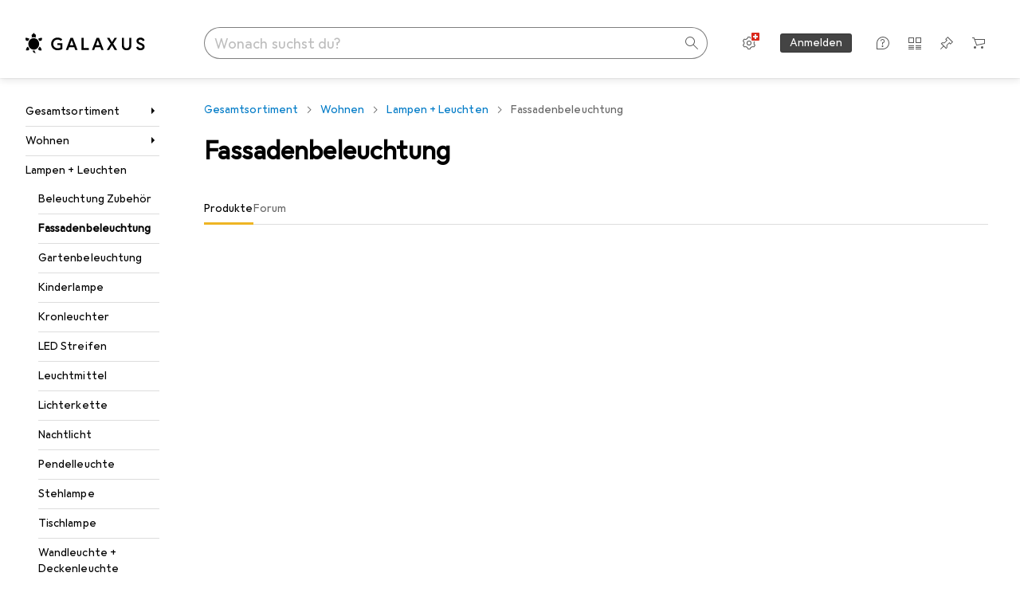

--- FILE ---
content_type: application/javascript
request_url: https://www.galaxus.ch/0JEYljY5UVW_V284O5p-O2If/L1GiJcumm1akJV1z/TXZPMGgAJwM/SW5NN/CFPa3sB
body_size: 172436
content:
(function(){if(typeof Array.prototype.entries!=='function'){Object.defineProperty(Array.prototype,'entries',{value:function(){var index=0;const array=this;return {next:function(){if(index<array.length){return {value:[index,array[index++]],done:false};}else{return {done:true};}},[Symbol.iterator]:function(){return this;}};},writable:true,configurable:true});}}());(function(){xR();zwr();lzr();var K3=function(GZ){return !GZ;};var sq=function(){return fY.apply(this,[CP,arguments]);};var AG=function(){return fY.apply(this,[TP,arguments]);};var P1=function(){IZ=["","^","\'MnD%~Jw",";","OE","ryp\x07{YBJd\r"," U[]+\x005N.U","QUG0%5_\'","*;9N\x00&s\x079oK","Q1+3N/","H\'$YD\x00\vSYB:","D\x00V1Y\r\\","\x40:;(",":C8O","3]","P:*)M","{_K6DB","Z`mMQMoGM7[,DJA","P3D\t","OB","J\x3fQUP\b\'.A/\x07r\n RtK8B","d\x00NR","<]zT+\b\x3fTo{\x07qE,\fs\'/cJ(.~pKZQ\x40\x409{ \x00[","XJ4\n","^A2-.K(^","9QYS><3XI:O^J","=\f","],ay KH;%2vD=ex8N5)c7","<)(I\"","m","+3D,I6(OFK3","4C.^","e","I\"f^P0:","#S_","\x3f.^",";YCJ\x3f","D0!2^/\x07_\'",">","!t8|d","/^+\x07O\'(_X^","L%\x07V,<^X\x00","Q\'9Y",")(B","!(","\f\b^]+gb","\x00X","p","P$_\x40)|\\+RF,R\x07\\TO6\\U0.|^3^S6,NX\x07J>_~U2-","S/I<\x00\vU\x00E","\x00!",",yi","X%CyZ+","K2C_Z,-\bO2",":HR","`u\rl6n ","G]1,3]T\fN\x00^","uB[-h9R>\x07Z R[1ESU+!3Dj^\ng","8^-YZ:","T2","C_\'","e","\flS^N","A\vUTQ--.","TX\"\\","\x07EX38","g","m\f\t","T\x00m2\\]Q+:%b/_S\x00pM8\x40C\x40","B","]\fh;","\tUU;","Z\x00\'_","TU*","K]","PZ_Dy:<.C)","2+","U\x40*:2","VM\bD\\Q2-(X3","!UE","\x40\x00CG(\'.N","9KSK>FBk\x00+4X","u;\'>Oj4X\t+]","\b","/_9^,X!EK#","S:<O<X\"(H","g","D:::E8Z,","W2H","^\x07,N1^W#","WQ+=X+^\x07;","W]","$&STW","\\P,","Y6;","lS[","]\f,~k","-","P\x07MQ\fU","VT","=H\v","pE:","h\x3fUT#V%[Bw0&(K#^","R_U","UB3","y\t+","\bo\\U&\x3f.C-O,9+UUW0o>","7U\\w`%v\t!9]/\x07","Q\\K.","V8[\bU","&UT!k","<$9K8<U\x07;J]","Z8]QF:\t7C.","[\\X","1\x407QX\f<.","\t2","\"EG+\'1o8\x07T\'/HC2L9SY[1\v=F&","+]r","`A, K$\\","!H[8\\","C,\x07V2=N","]YC}i","Z\x00"," \x40D3-\fK30I\t;","E\x3f^1 XY","JQ/","R","\x40X><:E8",":QS\\-8C+","{HP","1W#U","7N\x00,N","Z",",YW-\'/E,<\x00/UTTu>Fd3=;\x07#","V5ZS\x40","t)/S$r\x07;]^","e\\wYUF><3XjTiRETI%_YP:h=\nm",">C\n","\x00Vx\v","T6WU\x400%9^/\x07",",R-}C5I^","u=Y JC2L9SUV","3D!B\t>R","\v&F e7i2Us[1&9I>T","^X{M","M\bU","\'e","=l\x00^\x00V#IU{9","WQ+","g7).O.\"T\r,N","1Y>","LB\x00}6D\x00","K:Y4]X#","K)^","$4","UuL/","M/x\b=Y\nE",")U*H^","P#x,","\x07I]\"\\%C\b_Z","s:&9X+TF ORPK2QI-=2D#\\","U))5FR=","\x07=^\"\'^\x00%H","A1#","+(D\\TwS\x00\\X;(K)\x003YRT\fZ2UUP","+0C:T-","(->N8M",",^EK2","$D\x00DA,","{_K6DBr*&\x3f^#U","I2\\\rYP0","\\M",")\x3fI/^\x07=U_=W4\\T]1/X+R\x07","\x00P","H\'U\x079","UR>=0^W"];};var QF=function(){return LZ.apply(this,[Cv,arguments]);};var ZU=function(Es){var Bw=['text','search','url','email','tel','number'];Es=Es["toLowerCase"]();if(Bw["indexOf"](Es)!==-1)return 0;else if(Es==='password')return 1;else return 2;};var Lw=function(fF,MZ){return fF===MZ;};var S5=function(){return JT["window"]["navigator"]["userAgent"]["replace"](/\\|"/g,'');};var mz=function xj(NC,hI){'use strict';var BG=xj;switch(NC){case ST:{var EI=hI[wQ];return typeof EI;}break;case jc:{return this;}break;case c0:{var vY=hI[wQ];return typeof vY;}break;case MV:{var Pz=hI[wQ];var TC=hI[jc];var Iw=hI[JM];return Pz[TC]=Iw;}break;case CQ:{var YZ=hI[wQ];ZF.push(xU);var qw;return qw=YZ&&kw(Vt()[f3(wt)].apply(null,[XP,lY]),typeof JT[U5()[L3(qG)](ft,jw,w1,Bt)])&&Lw(YZ[Vt()[f3(Zz)].apply(null,[Qk,OF])],JT[U5()[L3(qG)](ft,jw,jp,vZ)])&&F1(YZ,JT[U5()[L3(qG)](ft,jw,Bt,KG)][GU()[q1(cj)](Dp,GY,Oq)])?vj()[wZ(LI)].apply(null,[Rq,XD,GY,jI]):typeof YZ,ZF.pop(),qw;}break;case ZD:{var pG=hI[wQ];var mt;ZF.push(Zw);return mt=pG&&kw(Vt()[f3(wt)](qr,lY),typeof JT[U5()[L3(qG)].call(null,ft,rV,K3(cs),nF)])&&Lw(pG[Vt()[f3(Zz)].call(null,EA,OF)],JT[U5()[L3(qG)](ft,rV,Kq,K3(sC))])&&F1(pG,JT[U5()[L3(qG)].apply(null,[ft,rV,bZ,B8])][GU()[q1(cj)].apply(null,[K3(K3(sC)),GY,EZ])])?vj()[wZ(LI)].apply(null,[Rq,kP,Tw,Ej]):typeof pG,ZF.pop(),mt;}break;case PV:{var Rp=hI[wQ];var Sb;ZF.push(KU);return Sb=lw(QA,[DU()[IC(cj)](LI,Rz,XC,Dz),Rp]),ZF.pop(),Sb;}break;case W0:{return this;}break;case GH:{return this;}break;case JP:{ZF.push(l5);var PG;return PG=Vt()[f3(Qq)].apply(null,[KR,Kj]),ZF.pop(),PG;}break;case UA:{var f8=hI[wQ];return typeof f8;}break;case TP:{var EC=hI[wQ];var AY=hI[jc];var Fb=hI[JM];ZF.push(m1);EC[AY]=Fb[GU()[q1(qG)](bZ,gq,sr)];ZF.pop();}break;case lT:{var Az=hI[wQ];var Kp=hI[jc];var bw=hI[JM];ZF.push(Nq);try{var Et=ZF.length;var cG=K3([]);var Pp;return Pp=lw(QA,[GU()[q1(Ez)].call(null,OZ,VG,XF),xs()[x3(c1)].call(null,kj,cU,tA,Ej),Lw(typeof GU()[q1(PZ)],F3([],[][[]]))?GU()[q1(Kq)](Qq,V3,pI):GU()[q1(Vs)](vZ,dZ,ls),Az.call(Kp,bw)]),ZF.pop(),Pp;}catch(cY){ZF.splice(w5(Et,sC),Infinity,Nq);var vt;return vt=lw(QA,[GU()[q1(Ez)](sC,VG,XF),GU()[q1(FZ)].apply(null,[K3(sC),nF,MU]),GU()[q1(Vs)].call(null,Ab,dZ,ls),cY]),ZF.pop(),vt;}ZF.pop();}break;case VV:{var ct=hI[wQ];ZF.push(n3);var hw;return hw=ct&&kw(Vt()[f3(wt)](YT,lY),typeof JT[U5()[L3(qG)].call(null,ft,HV,K3({}),Ej)])&&Lw(ct[Vt()[f3(Zz)].apply(null,[rQ,OF])],JT[U5()[L3(qG)](ft,HV,Dt,c1)])&&F1(ct,JT[U5()[L3(qG)](ft,HV,XC,jp)][GU()[q1(cj)](VG,GY,DG)])?Lw(typeof vj()[wZ(kq)],F3([],[][[]]))?vj()[wZ(Fz)].call(null,U3,tI,Ub,K3({})):vj()[wZ(LI)].call(null,Rq,fr,Qq,LY):typeof ct,ZF.pop(),hw;}break;}};var XY=function(){return Hq.apply(this,[ZD,arguments]);};var NU=function(){Y5=["+Y\'JEU.;","5HZj$\'!W#R>8\'","P:]8\t\bED]\"!7L\tN\x00>","(!b","O$!J)Q","04P","^Y(2:J","93","M|","2!=L)k3::AbN 69W\"[7)6P_S/","K\x3fY\x00\n6Pr]54","m#","17P%Y","2PYZ(9>","1Q P2ERP$&!m%[0 ","\"\'","7H)R>\tPtU.87J>U\'TYO5","s#X\x07=\b","07EDY:<]9N\x0040","3]/Y\"1\tH_H8x7H)R\"",",\"[\tN\x00>","[SSJz","![\"X","TQ&(","z-H","1N)RH"," Q","!&. ","!+HrY1!:","\'VB","%^\x00","","!","5\tVEH4\x3f[","QS","|x7*)n}p\fnn!87|of 71Z)Z99\vH[R.%#L\x3fH\x07\'+^\rsff\vz\vJhBx","0>[!Y%+&\fHX","\n W","","IYF\b&Q/]=E_P 7>[","J(&;\\%P%\x00EBY","H.;F)X","N9O","]+!","","T",":_\x3fl\x0082AbS*0<","\' <]8U\x3f","_303J)y4\x006P","2W","r]50W!Y4>>P","Z#_\x07<\b=",",7_>","P:]8\tsPBY,%&8SR5\b VC_5  [lR\x3f\x40:AD]#97%R%\f=A6\b;rQ>X#M\'TYa<&[>]=\b\x40JYRl4 L-ER>9GBOa8\'M806\x40Eg,\x3f\\#P\\86EBS3\bzlQ%<\n","=S-U\b\"AEH","$]","J#J","","B\fI[$!\rN-N<l]FY|","\t:","ic\'-6L%J#2&SD]1%7Z","O#\b6",":VWQ$",">\t6.E[Y","[%/!SEY3","DJ 9",":eDN ,","![>J2\bV]Y3","<AfS(;&8","/4>","0eqyk","M8N\x3f\n","\n\rN$]%>W","4\x3f","X.6\'S)R7","7B_R$ Q<Y\x00%","!Eg8","\\","N 6Pa]*0Q/W","R&","6=P\"Y%","S8\v:EBU.;","z\r\\!-5\f\'","CSH97S)R\"/*.E[Y","","i%R> \x40iSX(4rn ]\v4s0HC[l<<\bE0\x00:zU/>rr%^\x000*","RY7<1[!S8=","2\f\x3fQZ]50n",";P/P\x075\b ","Qt|5YQ6D**O2TEA\x404#M{\"!6u","!R","\"M=PU50 _.P","56","EFL\f<<Q>j#:J","&Q8j=","-J8\t\x40BT","-6\fAXU48\r[:]$\f\'","2\x07Ao",">R","PYH 9mY!>:A","R)R%","RY7<1[aU7","w","_%;,KU","0JEH3 1J#N","70<Z#N\x40","\x3f_8_4","=W\"H#(%JB","6mXH$\'$_ ","<I","\"S4","IV","XY5","0","\b","KX","OSE1\'7M\x3f","e#^4\'\x40cSR$\'3J#N/","P &&w\"X)\"5","cW","fW","$H!i","\x07!ew\n90\'q}3:\x00urU\x00}\nBx)ewP% odF6,rqH\x00x/K0+,-eUK/vn&/)\"J{}\"-D\rt\x3f$\"^ut\f1I\nF3 StF/KK+,-pUK/P});)!l{v\"\"D\bR\x3f+:^wt\f1IF6\t \\|F\x00r/K0+/`-el~%/vl&/)#l{}\"\"cD\rt\x3f$\"^rt\f1FF3 \x07StF;/D0+,-kUK/v}&\t)!l{v\"\"D\rR\x3f+*^wt\f1IF0\t SxF\x00{/K0+,\v-eUK5/vw&/)!l{}6D\rt\x3f$\"^sd\f1FF3 StFf/K+,-pUK/v}&T)!l{t\"\"D\nd\x3f$\b^wt\f\x001IF4\x3f SxF\x00y/K0+)=-eUK9/v~&/)$|{}\"\"D\rt\x3f$\"^wR\f\b|(F3 StF;/K<+,-bUK/P}&)!l{m\"\"D\bR\x3f$Q^wt\f1IF3 \\dF\x00l/K0+/-eUKx/vq&/)!J{}\"\">D\rt\x3f$\"^tR\f1FF3 StF;~+,-eUK/f})\')!l{z\"\"Dt\x3f$^wt\f1IF3\x3f S\x07F\x00y/K0+.=-eUKx/vt&/)%l{}\"-D\rt\x3f$\"^u\f1IyF3 \x07StF\x00f/K+,-sUK/v}(\t)!cgz2}\r%,%p_u`1I\bL#9B\x3fkzi\x00/K6!<8/nUF &)#1I\x07L1 Jx}0+,%sq%f1IW03(!Jpn3s\r}3;V|[\x00\b|}z$!INk3fx[3;b\'PwpU&.+!e|D0$76b 7r\x3f~3*+!epx3s\r}3V\\w}\v\x07S LX#\new}\x00$\"D\rdD),&`Iq\r(!HRk2|\t!gTz !y}\x00,6qH\x00x[3\f=PwpS4kF6,c`If\x00Q!K5),*URT+\r}3a\t6\f}\x00;\b\f>m1),*W`NS<&*+!e|%$b&}3,*AEm\x00R\x07D3\'aTE~2}\r5),*URL2 oL,!^FF\x00\rR(c=Pew}\x00\f!D3\'\"R+\rOD),*|ck-%S!q3,Vs}\x0096i/K1),6fUR\v=7[}0c)1||E\r\x3f\\\rp,(owm\x00\v!D3\'+5|{}2xd8(4\vMw}%%1\nE<+f\rSu\v\x00|IB,!gbjw-w\'<#4IZL&%\r[3,8Mw}\v3\b|}36Pn",">\x00#\fABU.;","\"\\fS",":u\tP-H\'\bsKRYu/","0V[","<","47","5PUT,[8l#\f>eFU","","%6P","\'\b!","h$-&{\"_5\b!","WD_","\x3fT^]/!=S","(\v4edy\x00","W\x3fh<\b<P\x07}\"!;H)","#\b%VEY","RS :L#H=\bH","0K8H\x3f","g&7P\x3fS\x00\t2E\v"," 3&[>p2","W\x07\by",">XN\\","K8;","3R ","6\x40Oo54&[","3=]9O","&:W*H94","\'Y=","x\'0iYH(:<{:Y%","c47M\x40Y3\n!]>U%25","\v:\fAf]5=","dzf=c9!d","F|~",";3N","M$]\x004\tVWE 4X)N","> iYJ$3J-","\'"," KD]&0","4\'iYX$","\x3f{XU&=&S-N","B_X","/P0\x07\tISS4!","O\x07#",">\f\t<.weRyRiXX\x07\n=f`dH2\rTSXhjL>]\vu","^)\\bZ","16\f","<\bJ\t","\x00<P^s\';L8T","`R\x3fW","EZ_,<J$Y8\x00AS_)3M$","(8\'R","\rKXH)",".;\x3fQ9O<%","PSJ",", JUu50 _8S\x00","PU","27M\x40Y3\n7H-P\x0706","IYX$9","}\x00#\f*","2\t0\x3fERS%=_\x3fR0ZeBUf\r81X c3#2","W P6\f\x3f\x40GWH\"=r_8H<\'","31J","!I>H","\x40_O193G]4","O9Y\x00(","\r"];};var mG=function(FI){if(FI==null)return -1;try{var Tq=0;for(var AZ=0;AZ<FI["length"];AZ++){var Xq=FI["charCodeAt"](AZ);if(Xq<128){Tq=Tq+Xq;}}return Tq;}catch(Hj){return -2;}};var Fw=function(){return JT["Math"]["floor"](JT["Math"]["random"]()*100000+10000);};var tp=function(nI,Oj){return nI instanceof Oj;};var fb=function(YI){var VI=1;var rt=[];var cI=JT["Math"]["sqrt"](YI);while(VI<=cI&&rt["length"]<6){if(YI%VI===0){if(YI/VI===VI){rt["push"](VI);}else{rt["push"](VI,YI/VI);}}VI=VI+1;}return rt;};var DF=function(){return ["\x6c\x65\x6e\x67\x74\x68","\x41\x72\x72\x61\x79","\x63\x6f\x6e\x73\x74\x72\x75\x63\x74\x6f\x72","\x6e\x75\x6d\x62\x65\x72"];};var sp=function(){return fY.apply(this,[Yr,arguments]);};var fU=function kI(Dj,Xz){'use strict';var fq=kI;switch(Dj){case JM:{var wY=Xz[wQ];ZF.push(W5);var Dq=wY[vj()[wZ(hF)](nt,pt,kq,vZ)](function(xF){return Yj.apply(this,[ZM,arguments]);});var QI;return QI=Dq[U5()[L3(OZ)](nF,Fp,K3(cs),Rt)](Vt()[f3(Dt)](Lp,dC)),ZF.pop(),QI;}break;case v8:{ZF.push(XC);try{var Kz=ZF.length;var B3=K3([]);var jb=F3(F3(F3(F3(F3(F3(F3(F3(F3(F3(F3(F3(F3(F3(F3(F3(F3(F3(F3(F3(F3(F3(F3(F3(JT[U5()[L3(tI)].call(null,DY,HI,K3([]),mj)](JT[m5()[R1(wp)](Kj,t3,cs,jp,GY)][zU()[Qs(Eb)](wC,m3,NF,rj)]),QY(JT[Lw(typeof U5()[L3(Bp)],'undefined')?U5()[L3(jp)](RZ,mp,sC,dZ):U5()[L3(tI)].apply(null,[DY,HI,K3([]),CI])](JT[m5()[R1(wp)](Kj,Ub,cs,jp,TY)][F1(typeof Vt()[f3(dG)],'undefined')?Vt()[f3(dG)](WC,wI):Vt()[f3(XC)](c3,Fz)]),sC)),QY(JT[U5()[L3(tI)](DY,HI,Z1,DY)](JT[m5()[R1(wp)].apply(null,[Kj,Wb,cs,jp,Zb])][GU()[q1(SG)](Ab,tI,zb)]),MI[gp])),QY(JT[U5()[L3(tI)].apply(null,[DY,HI,Mz,K3(K3([]))])](JT[m5()[R1(wp)].apply(null,[Kj,tI,cs,jp,K3(K3(sC))])][Vt()[f3(Z3)].call(null,Bt,UI)]),xb)),QY(JT[U5()[L3(tI)](DY,HI,hp,qG)](JT[U5()[L3(tF)](Qq,Ls,c1,KG)][Vt()[f3(j5)](Fs,cb)]),cj)),QY(JT[U5()[L3(tI)](DY,HI,DY,W8)](JT[m5()[R1(wp)].apply(null,[Kj,Tt,cs,jp,QG])][vj()[wZ(E5)](c1,tG,Gw,lt)]),sz)),QY(JT[U5()[L3(tI)](DY,HI,W8,gG)](JT[m5()[R1(wp)](Kj,kj,cs,jp,gp)][DU()[IC(kq)].apply(null,[Q5,Qq,wp,HZ])]),Ej)),QY(JT[U5()[L3(tI)](DY,HI,K3({}),TY)](JT[m5()[R1(wp)].call(null,Kj,xq,cs,jp,K3(cs))][Lw(typeof Vt()[f3(RI)],F3([],[][[]]))?Vt()[f3(XC)](Ow,Us):Vt()[f3(hF)].apply(null,[zb,w1])]),XC)),QY(JT[Lw(typeof U5()[L3(dC)],F3('',[][[]]))?U5()[L3(jp)](k3,wb,tI,Rz):U5()[L3(tI)](DY,HI,w1,gp)](JT[m5()[R1(wp)](Kj,hp,cs,jp,OZ)][F1(typeof GU()[q1(m3)],F3('',[][[]]))?GU()[q1(MY)](Bt,HN,kN):GU()[q1(Kq)](II,BC,bC)]),MI[Fz])),QY(JT[Lw(typeof U5()[L3(IS)],'undefined')?U5()[L3(jp)](Sn,BW,K3(K3([])),gG):U5()[L3(tI)](DY,HI,FZ,QG)](JT[m5()[R1(wp)](Kj,w1,cs,jp,Zl)][vj()[wZ(fE)](IS,Qf,K3([]),XC)]),jp)),QY(JT[F1(typeof U5()[L3(v4)],F3([],[][[]]))?U5()[L3(tI)](DY,HI,KG,c1):U5()[L3(jp)](qG,dZ,K3(K3([])),NF)](JT[m5()[R1(wp)].call(null,Kj,l4,cs,jp,Dt)][vj()[wZ(U4)](jp,kJ,Zl,Tw)]),HB)),QY(JT[F1(typeof U5()[L3(qG)],'undefined')?U5()[L3(tI)](DY,HI,PZ,Ej):U5()[L3(jp)](E4,mO,wC,K3(K3([])))](JT[m5()[R1(wp)](Kj,Vs,cs,jp,NF)][Vt()[f3(Fd)](Rx,Rq)]),tF)),QY(JT[U5()[L3(tI)].apply(null,[DY,HI,kj,Zl])](JT[Lw(typeof m5()[R1(kq)],F3([],[][[]]))?m5()[R1(Zz)](vJ,xb,rl,nE,PZ):m5()[R1(wp)](Kj,Ab,cs,jp,YL)][vj()[wZ(SG)](xE,XL,KG,B8)]),Zz)),QY(JT[U5()[L3(tI)].call(null,DY,HI,g1,t3)](JT[m5()[R1(wp)].call(null,Kj,vZ,cs,jp,wC)][F1(typeof GU()[q1(jW)],'undefined')?GU()[q1(tf)](IJ,g1,A4):GU()[q1(Kq)](GB,Z6,YS)]),c1)),QY(JT[U5()[L3(tI)].call(null,DY,HI,On,w1)](JT[F1(typeof m5()[R1(Tw)],F3(Vt()[f3(tF)](nJ,HS),[][[]]))?m5()[R1(wp)].call(null,Kj,BB,cs,jp,Mz):m5()[R1(Zz)](X2,Gw,wI,J1,TY)][DU()[IC(CI)](B8,xW,tF,ft)]),W8)),QY(JT[U5()[L3(tI)](DY,HI,Q2,jI)](JT[m5()[R1(wp)](Kj,Rq,cs,jp,Zl)][DU()[IC(Rq)].call(null,nJ,RB,LS,JB)]),qG)),QY(JT[U5()[L3(tI)](DY,HI,On,CI)](JT[m5()[R1(wp)](Kj,OZ,cs,jp,hp)][Lw(typeof GU()[q1(GB)],F3('',[][[]]))?GU()[q1(Kq)].apply(null,[c1,Kl,qf]):GU()[q1(bC)](Bt,X9,w9)]),YL)),QY(JT[U5()[L3(tI)].call(null,DY,HI,K3(K3(cs)),K3(K3(sC)))](JT[m5()[R1(wp)].apply(null,[Kj,Ab,cs,jp,Mz])][Vt()[f3(bl)](dO,Vf)]),wp)),QY(JT[U5()[L3(tI)].call(null,DY,HI,Dp,Gw)](JT[m5()[R1(wp)](Kj,w1,cs,jp,RB)][zU()[Qs(US)](k3,Q2,HS,Nq)]),w1)),QY(JT[U5()[L3(tI)](DY,HI,K3([]),KG)](JT[F1(typeof m5()[R1(B8)],F3(Vt()[f3(tF)](nJ,HS),[][[]]))?m5()[R1(wp)].call(null,Kj,EO,cs,jp,On):m5()[R1(Zz)].call(null,En,Z1,kf,CE,Zb)][Vt()[f3(GB)](Yd,PZ)]),XS)),QY(JT[U5()[L3(tI)](DY,HI,K3({}),hF)](JT[F1(typeof m5()[R1(CI)],'undefined')?m5()[R1(wp)](Kj,wC,cs,jp,Dp):m5()[R1(Zz)](WW,KG,q2,cl,nB)][Vt()[f3(dN)](W5,jp)]),wt)),QY(JT[U5()[L3(tI)](DY,HI,K3({}),sz)](JT[m5()[R1(wp)](Kj,Ub,cs,jp,Kq)][GU()[q1(X9)](K3([]),Y2,mB)]),Zb)),QY(JT[U5()[L3(tI)](DY,HI,Bt,Kq)](JT[Lw(typeof m5()[R1(YL)],F3([],[][[]]))?m5()[R1(Zz)].apply(null,[w9,cs,Kj,dW,mj]):m5()[R1(wp)](Kj,QG,cs,jp,K3(K3(cs)))][GU()[q1(cx)].call(null,ZW,CI,Bn)]),OZ)),QY(JT[F1(typeof U5()[L3(gp)],F3('',[][[]]))?U5()[L3(tI)].call(null,DY,HI,jp,tI):U5()[L3(jp)].call(null,KJ,AJ,On,Ub)](JT[vj()[wZ(wt)](SG,G2,hp,jp)][U5()[L3(HB)].apply(null,[GB,V3,xb,w1])]),LS)),QY(JT[U5()[L3(tI)](DY,HI,K3(K3(cs)),LS)](JT[U5()[L3(tF)](Qq,Ls,K3([]),DY)][Lw(typeof vj()[wZ(wI)],'undefined')?vj()[wZ(Fz)].apply(null,[sL,pf,m3,MY]):vj()[wZ(Q9)](Ez,x9,xq,kq)]),Z1));var T2;return ZF.pop(),T2=jb,T2;}catch(O2){ZF.splice(w5(Kz,sC),Infinity,XC);var hW;return ZF.pop(),hW=cs,hW;}ZF.pop();}break;case pM:{ZF.push(F6);var GL=JT[vj()[wZ(HB)].apply(null,[Qq,Kv,HB,sC])][Gl()[SX(Ub)](cs,OA,HS,Ez,YL)]?sC:MI[wt];var Kd=JT[vj()[wZ(HB)].apply(null,[Qq,Kv,gp,xb])][qX()[tB(Ub)](KP,W8,NF,cj,gx)]?KQ[vj()[wZ(Tw)](O1,s8,Qq,XC)]():cs;var IO=JT[vj()[wZ(HB)].call(null,Qq,Kv,K3(K3([])),Tt)][Vt()[f3(k6)](hQ,xW)]?sC:cs;var W2=JT[vj()[wZ(HB)](Qq,Kv,K3(K3(cs)),Zl)][U5()[L3(p9)].apply(null,[Dn,NV,Tw,tI])]?MI[sC]:cs;var D6=JT[vj()[wZ(HB)].apply(null,[Qq,Kv,Zl,D9])][qX()[tB(Ez)](TN,OZ,K3(cs),jI,Ax)]?sC:cs;var PX=JT[vj()[wZ(HB)].apply(null,[Qq,Kv,YL,Qq])][Vt()[f3(RI)](B0,Ex)]?sC:MI[wt];var r4=JT[vj()[wZ(HB)].call(null,Qq,Kv,HS,Zz)][Gl()[SX(B8)](Rl,wk,bZ,xE,HB)]?sC:cs;var FL=JT[vj()[wZ(HB)].apply(null,[Qq,Kv,Ab,HB])][zU()[Qs(dN)](l6,GY,K3(K3([])),XT)]?sC:cs;var g2=JT[F1(typeof vj()[wZ(HB)],'undefined')?vj()[wZ(HB)](Qq,Kv,sC,K3(K3([]))):vj()[wZ(Fz)].call(null,bL,DE,Wl,nF)][zU()[Qs(Gw)](p9,xb,LY,IR)]?sC:MI[wt];var wJ=JT[GU()[q1(TY)].call(null,II,Vf,IA)][Lw(typeof GU()[q1(Dp)],F3('',[][[]]))?GU()[q1(Kq)](K3(K3(cs)),n1,wB):GU()[q1(cj)].call(null,Tw,GY,Qv)].bind?sC:cs;var XW=JT[vj()[wZ(HB)](Qq,Kv,tF,c1)][U5()[L3(UI)].call(null,wx,I0,Qq,K3(K3(sC)))]?MI[sC]:MI[wt];var YB=JT[Lw(typeof vj()[wZ(EO)],F3('',[][[]]))?vj()[wZ(Fz)].call(null,Dz,Xd,IS,xb):vj()[wZ(HB)].call(null,Qq,Kv,HB,OZ)][Vt()[f3(rf)](IV,sE)]?sC:cs;var cL;var NJ;try{var Jn=ZF.length;var Mx=K3(K3(wQ));cL=JT[vj()[wZ(HB)](Qq,Kv,wt,XC)][GU()[q1(nL)].call(null,Q2,lt,WK)]?sC:cs;}catch(t9){ZF.splice(w5(Jn,sC),Infinity,F6);cL=MI[wt];}try{var z2=ZF.length;var Cd=K3([]);NJ=JT[vj()[wZ(HB)].apply(null,[Qq,Kv,Tt,Dt])][U5()[L3(Ql)].apply(null,[nt,C8,Zl,PZ])]?sC:cs;}catch(RS){ZF.splice(w5(z2,sC),Infinity,F6);NJ=cs;}var sX;return ZF.pop(),sX=F3(F3(F3(F3(F3(F3(F3(F3(F3(F3(F3(F3(F3(GL,QY(Kd,sC)),QY(IO,Fz)),QY(W2,xb)),QY(D6,MI[LI])),QY(PX,sz)),QY(r4,Ej)),QY(FL,XC)),QY(cL,Kq)),QY(NJ,jp)),QY(g2,HB)),QY(wJ,MI[GB])),QY(XW,Zz)),QY(YB,MI[YL])),sX;}break;case vP:{var Fl=Xz[wQ];ZF.push(b6);var dJ=Vt()[f3(tF)].apply(null,[pO,HS]);var jn=vj()[wZ(nL)].apply(null,[Zl,T8,K3(K3(cs)),PZ]);var DN=cs;var C2=Fl[Gl()[SX(Dp)].apply(null,[FZ,fN,Gf,t3,tF])]();while(CS(DN,C2[Vt()[f3(cs)].apply(null,[OH,Gx])])){if(XX(jn[GU()[q1(wC)].call(null,Mz,Kq,EV)](C2[GU()[q1(xb)](ZW,Dp,rN)](DN)),MI[wt])||XX(jn[GU()[q1(wC)](RB,Kq,EV)](C2[GU()[q1(xb)](K3(K3({})),Dp,rN)](F3(DN,sC))),MI[wt])){dJ+=sC;}else{dJ+=cs;}DN=F3(DN,Fz);}var SO;return ZF.pop(),SO=dJ,SO;}break;case QA:{ZF.push(Id);var In;var MO;var P9;for(In=KQ[xs()[x3(Zb)](B8,KB,c8,xb)]();CS(In,Xz[Vt()[f3(cs)](cn,Gx)]);In+=sC){P9=Xz[In];}MO=P9[Lw(typeof U5()[L3(LY)],F3([],[][[]]))?U5()[L3(jp)].call(null,WE,Fs,Ab,K3(sC)):U5()[L3(UW)](Gw,dL,RB,YL)]();if(JT[vj()[wZ(HB)](Qq,jO,VG,Zb)].bmak[vj()[wZ(MS)](gq,WT,EO,Zz)][MO]){JT[vj()[wZ(HB)].apply(null,[Qq,jO,K3([]),K3(K3(cs))])].bmak[vj()[wZ(MS)].call(null,gq,WT,nB,Rz)][MO].apply(JT[vj()[wZ(HB)](Qq,jO,K3(cs),DY)].bmak[vj()[wZ(MS)].apply(null,[gq,WT,vZ,jp])],P9);}ZF.pop();}break;case Z0:{ZF.push(OB);var FW=mL;var Kx=Lw(typeof Vt()[f3(D9)],F3([],[][[]]))?Vt()[f3(XC)].apply(null,[pN,bZ]):Vt()[f3(tF)].call(null,ls,HS);for(var Pn=cs;CS(Pn,FW);Pn++){Kx+=qX()[tB(Kq)].call(null,rO,Ej,Qq,l4,sl);FW++;}ZF.pop();}break;case hA:{ZF.push(En);JT[zU()[Qs(gq)](cj,hF,K3(sC),QS)](function(){return kI.apply(this,[Z0,arguments]);},rL);ZF.pop();}break;}};var jN=function(gS){return JT["Math"]["floor"](JT["Math"]["random"]()*gS["length"]);};var CS=function(gn,lX){return gn<lX;};var lw=function U2(VL,QN){var Ix=U2;for(VL;VL!=ET;VL){switch(VL){case kA:{LZ.call(this,RH,[FJ()]);J9();Hq.call(this,tT,[FJ()]);s6();Hq.call(this,br,[FJ()]);wE(UA,[]);VL=GK;}break;case pD:{Hq(S7,[]);Hq(KV,[]);Hq(hA,[xJ()]);Hq(P0,[]);VL=MP;fY(v8,[]);LZ(fT,[xJ()]);(function(M4,Af){return fY.apply(this,[m0,arguments]);}(['U','8IjzF','U7C788F','CCCCCCC','F7','76UC','I','s','sI6','7I','76','6','F','7zzz','s67U','sC','F66','7s','7','j','jj','s666','s6','swCs','7777','Cj'],Ez));}break;case HQ:{Zd();P1();Hq.call(this,ZD,[FJ()]);VL-=M8;Tf=JN();wE.call(this,FR,[FJ()]);NU();}break;case MP:{MI=fY(Ac,[['U6zIw666666','s','C','8IIFIw666666','U7zUz8j7zIw666666','CFCC86jw666666','8IjzF','U7C788F','zCs7zjU','Is7','s67U','F866','U6z8','Csz7','s8FCU','F7j8C','sF','sU','sI','s8','6','s6666666','s6','s7','sj','sz','7s','F6','FF','U','8','7I','s666','7','sz7','U7zUz8j7z8','F666','s66s','Uzzz','s6666','zzz','Uzz','7666','76s8','zzzzzz','I','F','F7','sw8j','swUF','swjF','7wss','ss','76s','F866666'],K3([])]);VL+=CR;XH=function YSsdNObEYP(){W5();rR();z0();function SD(h0){return -h0;}function XJ(){this["N6"]++;this.DU=nH;}function I6(a,b,c){return a.substr(b,c);}function lb(){return hB.apply(this,[YM,arguments]);}function n6(AA,sD){var FB=n6;switch(AA){case NT:{var OA=sD[HJ];var N5=sD[Uq];var dB=ZA([],[]);var SM=Cb(ZA(OA,TZ()),ZB);var Rq=LA[N5];for(var dM=AM;sH(dM,Rq.length);dM++){var nT=Eb(Rq,dM);var QA=Eb(wM.YT,SM++);dB+=n6(d,[SH(P6(Lb(nT),Lb(QA)),P6(nT,QA))]);}return dB;}break;case XA:{var F6=sD[HJ];var zJ=sD[Uq];var HR=LA[KT];var bT=ZA([],[]);var WH=LA[zJ];var Lj=Q5(WH.length,fT);if(UT(Lj,AM)){do{var wT=Cb(ZA(ZA(Lj,F6),TZ()),HR.length);var QZ=Eb(WH,Lj);var Rj=Eb(HR,wT);bT+=n6(d,[SH(P6(Lb(QZ),Lb(Rj)),P6(QZ,Rj))]);Lj--;}while(UT(Lj,AM));}return n6(XD,[bT]);}break;case XD:{var lq=sD[HJ];wM=function(w5,BF){return n6.apply(this,[NT,arguments]);};return RH(lq);}break;case Mj:{var v0=sD[HJ];GH=function(zU,DJ){return n6.apply(this,[t6,arguments]);};return LH(v0);}break;case d:{var UA=sD[HJ];if(d5(UA,vR)){return BT[wj[KT]][wj[fT]](UA);}else{UA-=gJ;return BT[wj[KT]][wj[fT]][wj[AM]](null,[ZA(ZH(UA,HF),xR),ZA(Cb(UA,A5),S0)]);}}break;case t6:{var SF=sD[HJ];var QR=sD[Uq];var b6=ZA([],[]);var dU=Cb(ZA(QR,TZ()),L);var E=M[SF];var Gj=AM;while(sH(Gj,E.length)){var HB=Eb(E,Gj);var UF=Eb(GH.vM,dU++);b6+=n6(d,[SH(P6(Lb(HB),Lb(UF)),P6(HB,UF))]);Gj++;}return b6;}break;}}function KB(){return mA.apply(this,[U6,arguments]);}function fb(){LA=["\x40",":V#","a#xo%SFC)+(%jP\"~Tcm*t-A.$jQ","\n\f\vUF","","Q","8\'7Q\f\nB1\nESIE%7\tDOZ","}G\n=\"-","\x07F\\i3nY6=LHsA\nZ)!P;F)y|"];}function QU(){return kR.apply(this,[Sb,arguments]);}function D(a,b){return a.charCodeAt(b);}function gZ(){return S5.apply(this,[YD,arguments]);}function VD(){var XZ=[];VD=function(){return XZ;};return XZ;}function hB(Zq,RR){var tZ=hB;switch(Zq){case Y5:{var Zb=RR[HJ];Zb[Zb[AU](MA)]=function(){var HU=this[Cq].pop();var J=this[xU]();if(G0(typeof HU,BB()[j0(fZ)].apply(null,[WT,tA]))){throw BB()[j0(kZ)](nU,Lq);}if(MT(J,fT)){HU.h++;return;}this[Cq].push(new Proxy(HU,{get(J5,PD,vb){if(J){return ++J5.h;}return J5.h++;}}));};kR(Sb,[Zb]);}break;case jA:{var EM=RR[HJ];EM[EM[AU](DR)]=function(){this[Cq].push(f(this[dZ](),this[dZ]()));};hB(Y5,[EM]);}break;case tB:{var tH=RR[HJ];hB(jA,[tH]);}break;case JB:{var SA=RR[HJ];var W6=RR[Uq];SA[AU]=function(m5){return Cb(ZA(m5,W6),kM);};hB(tB,[SA]);}break;case YM:{var W=RR[HJ];W[Hb]=function(){var T0=this[xU]();while(G0(T0,gA.W)){this[T0](this);T0=this[xU]();}};}break;case r:{var NM=RR[HJ];NM[cM]=function(CB,j6){return {get h(){return CB[j6];},set h(bH){CB[j6]=bH;}};};hB(YM,[NM]);}break;case YA:{var rH=RR[HJ];rH[c]=function(ER){return {get h(){return ER;},set h(VJ){ER=VJ;}};};hB(r,[rH]);}break;case hD:{var hb=RR[HJ];hb[IR]=function(l5){return {get h(){return l5;},set h(Jq){l5=Jq;}};};hB(YA,[hb]);}break;case NT:{var B6=RR[HJ];B6[mH]=function(){var Pb=P6(sR(this[xU](),kZ),this[xU]());var VZ=rU()[H0(fT)].call(null,D0,rj);for(var q0=AM;sH(q0,Pb);q0++){VZ+=String.fromCharCode(this[xU]());}return VZ;};hB(hD,[B6]);}break;case pH:{var dA=RR[HJ];dA[nU]=function(){var ZM=P6(P6(P6(sR(this[xU](),tR),sR(this[xU](),cT)),sR(this[xU](),kZ)),this[xU]());return ZM;};hB(NT,[dA]);}break;}}var Uq,xZ,YR,PB,RB,dj,HJ,Hj,t,pH,g;function wZ(){return lB.apply(this,[g,arguments]);}function TA(){return mA.apply(this,[t,arguments]);}function rR(){Uq=+ ! +[],g=+ ! +[]+! +[]+! +[]+! +[]+! +[],Hj=+ ! +[]+! +[]+! +[],xZ=[+ ! +[]]+[+[]]-[],t=+ ! +[]+! +[]+! +[]+! +[]+! +[]+! +[],dj=+ ! +[]+! +[]+! +[]+! +[]+! +[]+! +[]+! +[],pH=[+ ! +[]]+[+[]]-+ ! +[],RB=! +[]+! +[],HJ=+[],PB=! +[]+! +[]+! +[]+! +[],YR=[+ ! +[]]+[+[]]-+ ! +[]-+ ! +[];}function IM(){this["RA"]^=this["RA"]>>>13;this.DU=Qq;}function S6(p5,FD){return p5/FD;}function gD(){return Uj()+M5()+typeof BT[BB()[j0(nU)].name];}function xT(){return mA.apply(this,[Q6,arguments]);}function MT(kA,bU){return kA>bU;}function fA(sM){return !sM;}function GF(){return kR.apply(this,[XA,arguments]);}function pD(){return kR.apply(this,[OZ,arguments]);}function Nb(a,b,c){return a.indexOf(b,c);}function T(){this["x0"]=D(this["J0"],this["mZ"]);this.DU=gT;}var gA;var RH;function QF(M0){this[Cq]=Object.assign(this[Cq],M0);}function Tq(){this["RA"]^=this["x0"];this.DU=VT;}function mb(){return pA.apply(this,[YR,arguments]);}function Yj(){return kR.apply(this,[xF,arguments]);}function EZ(){return pA.apply(this,[z6,arguments]);}var kj;function bj(){this["x0"]=this["x0"]<<15|this["x0"]>>>17;this.DU=F;}function c6(){this["RA"]^=this["RA"]>>>16;this.DU=WF;}var Ib;function NZ(){return BJ(gD(),738053);}function Lb(CF){return ~CF;}var bM;function Ej(){return S5.apply(this,[LD,arguments]);}var wj;function W5(){qT={};nU=3;BB()[j0(nU)]=YSsdNObEYP;if(typeof window!==''+[][[]]){BT=window;}else if(typeof global!=='undefined'){BT=global;}else{BT=this;}}var BT;var qT;var LH;var N0,gJ,xF,HD,LZ,Aj,fH,Mj,YA,YD,vJ,JZ,r,m6,Y5,A5,hT,tB,U6,LD,jA,z6,t6,vR,Q6,zH,FA,Wj,hD,jJ,xR,JB,GZ,Sb,YM,d,XD,Fq,NT,S0,RU,OZ,XA;function F5(vA,pb){return vA>>>pb;}function BA(){return hB.apply(this,[tB,arguments]);}function F(){this["x0"]=(this["x0"]&0xffff)*0x1b873593+(((this["x0"]>>>16)*0x1b873593&0xffff)<<16)&0xffffffff;this.DU=Tq;}function jH(){return Q0()+GR("\x66\x65\x63\x39\x65\x38\x65")+3;}function ZA(R6,LF){return R6+LF;}function M5(){return I6(`${BB()[j0(nU)]}`,DM()+1);}function C(){return hB.apply(this,[pH,arguments]);}function r0(RT){return XR()[RT];}function Z(){return mA.apply(this,[vJ,arguments]);}0xfec9e8e,414876983;function A(){this["RA"]^=this["N6"];this.DU=c6;}function nD(){return S5.apply(this,[HD,arguments]);}function DD(cR,VF){var cB=DD;switch(cR){case U6:{var mq=VF[HJ];var kJ=VF[Uq];var CM=M[AM];var XM=ZA([],[]);var hF=M[mq];var CD=Q5(hF.length,fT);if(UT(CD,AM)){do{var UJ=Cb(ZA(ZA(CD,kJ),TZ()),CM.length);var b=Eb(hF,CD);var jB=Eb(CM,UJ);XM+=n6(d,[SH(P6(Lb(b),Lb(jB)),P6(b,jB))]);CD--;}while(UT(CD,AM));}return n6(Mj,[XM]);}break;case z6:{var xB=VF[HJ];var Y6=ZA([],[]);var mU=Q5(xB.length,fT);while(UT(mU,AM)){Y6+=xB[mU];mU--;}return Y6;}break;case m6:{var Iq=VF[HJ];GH.vM=DD(z6,[Iq]);while(sH(GH.vM.length,LU))GH.vM+=GH.vM;}break;case jJ:{LH=function(qU){return DD.apply(this,[m6,arguments]);};GH.call(null,fZ,SD(Jj));}break;case HD:{var AD=VF[HJ];var kF=ZA([],[]);var TR=Q5(AD.length,fT);if(UT(TR,AM)){do{kF+=AD[TR];TR--;}while(UT(TR,AM));}return kF;}break;case LZ:{var zq=VF[HJ];Ej.D6=DD(HD,[zq]);while(sH(Ej.D6.length,BZ))Ej.D6+=Ej.D6;}break;case JB:{B0=function(pT){return DD.apply(this,[LZ,arguments]);};S5(LD,[SD(lZ),sZ,AM]);}break;case g:{var wJ=VF[HJ];var PU=ZA([],[]);var N=Q5(wJ.length,fT);if(UT(N,AM)){do{PU+=wJ[N];N--;}while(UT(N,AM));}return PU;}break;case XD:{var SB=VF[HJ];wM.YT=DD(g,[SB]);while(sH(wM.YT.length,QH))wM.YT+=wM.YT;}break;case t6:{RH=function(VU){return DD.apply(this,[XD,arguments]);};n6.apply(null,[XA,[SD(lR),kZ]]);}break;}}function s0(gH,c5){return gH in c5;}var B0;function K5(){return pA.apply(this,[Hj,arguments]);}function tU(){return xJ.apply(this,[jA,arguments]);}function OJ(){return lB.apply(this,[N0,arguments]);}function wD(){return kR.apply(this,[YM,arguments]);}function gR(){return mA.apply(this,[Uq,arguments]);}function SH(Jb,v6){return Jb&v6;}function Nq(){return hB.apply(this,[JB,arguments]);}function m0(){return lB.apply(this,[JZ,arguments]);}function J6(){return pA.apply(this,[fH,arguments]);}function XU(){return mA.apply(this,[pH,arguments]);}function X5(){return mA.apply(this,[YM,arguments]);}function S5(GM,x6){var KF=S5;switch(GM){case zH:{var tF=x6[HJ];var rT=x6[Uq];var bZ=rU()[H0(fT)].call(null,D0,rj);for(var jD=AM;sH(jD,tF[rU()[H0(KT)](fD,nU)]);jD=ZA(jD,fT)){var tD=tF[rU()[H0(nU)](SD(pU),fT)](jD);var b5=rT[tD];bZ+=b5;}return bZ;}break;case OZ:{var wH={'\x48':BB()[j0(AM)](rj,SD(Q)),'\x4c':BB()[j0(fT)](fT,SD(nM)),'\x53':BB()[j0(KT)](kZ,rM),'\x57':BB()[j0(nU)](L,SD(tR)),'\x64':BB()[j0(rj)].apply(null,[sZ,SD(ZU)]),'\x66':VD()[r0(AM)].apply(null,[Vj,hq,fT]),'\x6a':rU()[H0(AM)](SD(xM),AM),'\x6b':BB()[j0(WT)].apply(null,[KT,SD(JA)])};return function(rJ){return S5(zH,[rJ,wH]);};}break;case YD:{var hM=x6[HJ];RH(hM[AM]);var E6=AM;while(sH(E6,hM.length)){rU()[hM[E6]]=function(){var CT=hM[E6];return function(Wb,cD){var v=wM(Wb,cD);rU()[CT]=function(){return v;};return v;};}();++E6;}}break;case t6:{fT=+ ! ![];KT=fT+fT;nU=fT+KT;AM=+[];rj=nU+fT;WT=nU+KT;sZ=fT*WT-KT+nU;fZ=WT*fT+KT;kZ=fZ+WT-rj*fT;L=fZ*nU-sZ*KT;HF=KT-fZ+L+sZ;Q=sZ+kZ+HF*rj*L;wR=fZ+WT*nU+KT+L;nM=kZ*L-KT+fZ*wR;rM=wR*HF-WT*L-kZ;tR=HF*KT+rj;ZU=kZ*rj+fZ*KT*HF;Rb=rj*nU*sZ-WT+wR;Vj=Rb*fT+kZ*L*KT;hq=HF+nU*wR-L*rj;xM=Rb+KT*kZ+HF*WT;JA=rj*WT*HF+Rb-fZ;D0=WT-HF+kZ*fZ*sZ;fD=wR*sZ+WT*fZ*rj;pU=Rb*nU+sZ*kZ-rj;MM=nU*fZ*HF+WT*sZ;Cq=wR-sZ+WT*nU;P0=HF*fZ+fT+kZ;WB=L*wR+rj-fZ;LU=KT+fT+fZ*kZ+rj;Jj=HF*wR+L*fZ;BZ=wR-nU+sZ*WT*fT;lZ=Rb+kZ+wR*L-rj;QH=fZ*sZ-KT+HF+rj;BH=wR*nU+sZ-rj*fZ;ZB=KT+WT+L+kZ+nU;lR=wR*L*fT+Rb-nU;wb=rj*wR*KT-WT*HF;cM=rj+wR+nU*sZ;vZ=Rb*sZ-wR-HF+nU;RZ=HF*L-rj+fZ;AU=kZ*HF+wR*KT+fZ;r5=sZ-rj+fZ*WT+HF;w6=rj+nU+Rb*KT-fT;Z0=HF-rj-KT+fZ;bF=KT-rj+HF+wR+kZ;GB=kZ+nU*HF*KT+fT;dZ=WT*fZ*KT-HF*nU;bb=HF+fT-WT+L*kZ;jU=fZ*KT-rj+HF*kZ;KA=KT-sZ+fZ+Rb*fT;Ij=sZ+fZ-HF+Rb+KT;UZ=fZ*fT+Rb+L*KT;MJ=KT*HF*sZ+fZ+rj;xU=HF-sZ-fZ+L+Rb;qD=fZ-WT*nU+wR*sZ;Hb=wR*kZ-fT-rj*WT;c=WT+sZ*rj*HF;IA=Rb+wR-fT-rj+fZ;ZF=Rb+kZ+HF*nU+fT;rq=kZ*wR-Rb-WT*rj;Gq=nU+sZ+Rb+rj*L;IR=KT-kZ+wR+L;tT=L+fT+kZ+wR*rj;b0=rj*wR+HF*KT+kZ;vj=kZ*sZ*rj-nU*fZ;Sj=KT+HF*kZ-nU+Rb;Yb=rj*wR+kZ*sZ+WT;RM=Rb+fT+WT*sZ*nU;NJ=L+wR*sZ-kZ-nU;nb=fT*HF*rj*WT;vD=kZ*L+Rb+wR+KT;NB=sZ+rj+Rb*KT-fT;w0=fZ+kZ+sZ*wR+WT;DR=fZ+wR-fT-rj+kZ;vF=Rb-HF+wR*rj;cA=HF*KT*kZ-sZ;mH=L+nU+HF+fT;d0=wR*fZ-WT*fT-KT;MH=wR*rj-KT-fT+Rb;OR=WT+sZ+fZ*wR-HF;Mb=wR+nU*kZ*L-KT;j5=HF*kZ*nU+KT+fZ;I=kZ+WT*HF-L-fT;E5=KT+fZ-WT+HF+fT;tA=HF-WT+L*KT-fT;v5=nU*HF-sZ+KT;MA=L*rj-kZ-fZ+HF;Lq=fT+rj*kZ*WT*nU;kM=L+fZ+HF*kZ*nU;cT=fT*HF+L-WT+KT;lA=fT+kZ*rj+wR+sZ;V=fT*HF+KT*WT-kZ;gU=fT+KT-nU+WT*fZ;RF=wR*kZ-sZ-WT-nU;}break;case JZ:{var CH=x6[HJ];var YF=x6[Uq];var PH=x6[RB];var hj=ZA([],[]);var MF=Cb(ZA(CH,TZ()),tR);var B5=LR[PH];var h=AM;if(sH(h,B5.length)){do{var Kb=Eb(B5,h);var dH=Eb(Ej.D6,MF++);hj+=n6(d,[SH(Lb(SH(Kb,dH)),P6(Kb,dH))]);h++;}while(sH(h,B5.length));}return hj;}break;case tB:{var Xb=x6[HJ];Ej=function(UH,PA,CZ){return S5.apply(this,[JZ,arguments]);};return B0(Xb);}break;case hT:{var C6=x6[HJ];B0(C6[AM]);var fM=AM;while(sH(fM,C6.length)){VD()[C6[fM]]=function(){var kU=C6[fM];return function(wU,Oj,gB){var IH=Ej(wU,AM,gB);VD()[kU]=function(){return IH;};return IH;};}();++fM;}}break;case HD:{var Ab=x6[HJ];LH(Ab[AM]);var IF=AM;while(sH(IF,Ab.length)){BB()[Ab[IF]]=function(){var KU=Ab[IF];return function(Nj,dD){var qZ=GH(Nj,dD);BB()[KU]=function(){return qZ;};return qZ;};}();++IF;}}break;case Fq:{var AT=x6[HJ];var RJ=x6[Uq];var sF=[];var Gb=S5(OZ,[]);var zD=RJ?BT[rU()[H0(rj)].apply(null,[SD(P0),fZ])]:BT[VD()[r0(fT)].apply(null,[SD(MM),Cq,WT])];for(var U0=AM;sH(U0,AT[rU()[H0(KT)](fD,nU)]);U0=ZA(U0,fT)){sF[VD()[r0(KT)](WB,WT,KT)](zD(Gb(AT[U0])));}return sF;}break;case LD:{var BD=x6[HJ];var zR=x6[Uq];var FF=x6[RB];var jj=LR[nU];var f5=ZA([],[]);var dR=LR[FF];var gM=Q5(dR.length,fT);while(UT(gM,AM)){var PJ=Cb(ZA(ZA(gM,BD),TZ()),jj.length);var YB=Eb(dR,gM);var R=Eb(jj,PJ);f5+=n6(d,[SH(Lb(SH(YB,R)),P6(YB,R))]);gM--;}return S5(tB,[f5]);}break;}}function I0(L5,TD){return L5^TD;}function k(){return hB.apply(this,[r,arguments]);}return xJ.call(this,RB);function r6(){return pA.apply(this,[g,arguments]);}function TM(){return xJ.apply(this,[OZ,arguments]);}var zj;var GH;function P6(CU,K6){return CU|K6;}function UU(){return kR.apply(this,[Aj,arguments]);}function rU(){var bD=new Object();rU=function(){return bD;};return bD;}function bq(){return this;}function UT(LT,Eq){return LT>=Eq;}function jq(){return hB.apply(this,[YA,arguments]);}function sR(g6,mM){return g6<<mM;}function GD(){this["RA"]=(this["FH"]&0xffff)+0x6b64+(((this["FH"]>>>16)+0xe654&0xffff)<<16);this.DU=XJ;}function sH(FR,Tj){return FR<Tj;}var M;function mJ(){return hB.apply(this,[Y5,arguments]);}var LR;function Db(){this["x0"]=(this["x0"]&0xffff)*0xcc9e2d51+(((this["x0"]>>>16)*0xcc9e2d51&0xffff)<<16)&0xffffffff;this.DU=bj;}function rF(){if(this["mZ"]<GR(this["J0"]))this.DU=T;else this.DU=A;}var Tb;function ZJ(){return hB.apply(this,[NT,arguments]);}function JD(){return lB.apply(this,[hD,arguments]);}var TJ;function xJ(j,Y0){var n0=xJ;switch(j){case RB:{GH=function(jb,zb){return DD.apply(this,[U6,arguments]);};zj=function(U){this[Cq]=[U[wb].h];};TJ=function(rD,fF){return xJ.apply(this,[RU,arguments]);};kj=function(JR,hH){return xJ.apply(this,[xF,arguments]);};qJ=function(){this[Cq][this[Cq].length]={};};bM=function(){this[Cq].pop();};Tb=function(){return [...this[Cq]];};BM=function(XF){return xJ.apply(this,[FA,arguments]);};LB=function(){this[Cq]=[];};LH=function(){return DD.apply(this,[jJ,arguments]);};B0=function(){return DD.apply(this,[JB,arguments]);};RH=function(){return DD.apply(this,[t6,arguments]);};UD=function(t5,Xq,YU){return xJ.apply(this,[Hj,arguments]);};S5(t6,[]);qb();S();S5.call(this,hT,[XR()]);fb();S5.call(this,YD,[XR()]);M=lD();S5.call(this,HD,[XR()]);Ib=S5(Fq,[['d','Sjf','kH','WfSSLffffff','WfSjLffffff'],fA([])]);gA={_:Ib[AM],d:Ib[fT],W:Ib[KT]};;KR=class KR {constructor(){this[qD]=[];this[bF]=[];this[Cq]=[];this[I]=AM;mA(YM,[this]);this[rU()[H0(sZ)].apply(null,[c,WT])]=UD;}};return KR;}break;case RU:{var rD=Y0[HJ];var fF=Y0[Uq];return this[Cq][Q5(this[Cq].length,fT)][rD]=fF;}break;case xF:{var JR=Y0[HJ];var hH=Y0[Uq];for(var mD of [...this[Cq]].reverse()){if(s0(JR,mD)){return hH[cM](mD,JR);}}throw VD()[r0(nU)](vZ,RZ,rj);}break;case FA:{var XF=Y0[HJ];if(f(this[Cq].length,AM))this[Cq]=Object.assign(this[Cq],XF);}break;case Hj:{var t5=Y0[HJ];var Xq=Y0[Uq];var YU=Y0[RB];this[bF]=this[gU](Xq,YU);this[wb]=this[c](t5);this[w6]=new zj(this);this[Z0](gA._,AM);try{while(sH(this[qD][gA._],this[bF].length)){var I5=this[xU]();this[I5](this);}}catch(FM){}}break;case OZ:{var fj=Y0[HJ];fj[fj[AU](r5)]=function(){this[Cq]=[];LB.call(this[w6]);this[Z0](gA._,this[bF].length);};}break;case jA:{var hU=Y0[HJ];hU[hU[AU](GB)]=function(){this[Cq].push(sH(this[dZ](),this[dZ]()));};xJ(OZ,[hU]);}break;case GZ:{var lU=Y0[HJ];lU[lU[AU](bb)]=function(){this[Cq].push(this[nU]());};xJ(jA,[lU]);}break;case Mj:{var cq=Y0[HJ];cq[cq[AU](jU)]=function(){this[Cq].push(Q5(this[dZ](),this[dZ]()));};xJ(GZ,[cq]);}break;case pH:{var qA=Y0[HJ];qA[qA[AU](KA)]=function(){this[Cq].push(KH(this[dZ](),this[dZ]()));};xJ(Mj,[qA]);}break;}}function kb(){this["RA"]^=this["RA"]>>>16;this.DU=bq;}function nH(){this["mZ"]++;this.DU=rF;}var qJ;function cF(){return lB.apply(this,[LZ,arguments]);}function Oq(){return hB.apply(this,[hD,arguments]);}function j0(Aq){return XR()[Aq];}function mA(fB,k5){var hJ=mA;switch(fB){case vJ:{var MD=k5[HJ];MD[ZU]=function(){var p6=rU()[H0(fT)].call(null,D0,rj);for(let l6=AM;sH(l6,kZ);++l6){p6+=this[xU]().toString(KT).padStart(kZ,VD()[r0(AM)].call(null,Vj,lA,fT));}var q=parseInt(p6.slice(fT,V),KT);var ED=p6.slice(V);if(FT(q,AM)){if(FT(ED.indexOf(BB()[j0(nU)](L,SD(tR))),SD(fT))){return AM;}else{q-=Ib[nU];ED=ZA(VD()[r0(AM)].call(null,Vj,bb,fT),ED);}}else{q-=Ib[rj];ED=ZA(BB()[j0(nU)].call(null,L,SD(tR)),ED);}var bJ=AM;var ID=fT;for(let EU of ED){bJ+=NH(ID,parseInt(EU));ID/=KT;}return NH(bJ,Math.pow(KT,q));};hB(pH,[MD]);}break;case Uq:{var VH=k5[HJ];VH[gU]=function(xb,Kq){var OM=atob(xb);var DA=AM;var xq=[];var g0=AM;for(var Yq=AM;sH(Yq,OM.length);Yq++){xq[g0]=OM.charCodeAt(Yq);DA=I0(DA,xq[g0++]);}hB(JB,[this,Cb(ZA(DA,Kq),kM)]);return xq;};mA(vJ,[VH]);}break;case t:{var mB=k5[HJ];mB[xU]=function(){return this[bF][this[qD][gA._]++];};mA(Uq,[mB]);}break;case pH:{var IU=k5[HJ];IU[dZ]=function(pj){return this[hq](pj?this[Cq][Q5(this[Cq][rU()[H0(KT)].call(null,fD,nU)],fT)]:this[Cq].pop());};mA(t,[IU]);}break;case Q6:{var Pq=k5[HJ];Pq[hq]=function(vU){return FT(typeof vU,BB()[j0(fZ)].call(null,WT,tA))?vU.h:vU;};mA(pH,[Pq]);}break;case jJ:{var vB=k5[HJ];vB[cA]=function(pJ){return kj.call(this[w6],pJ,this);};mA(Q6,[vB]);}break;case U6:{var WU=k5[HJ];WU[DR]=function(OU,Dq,V0){if(FT(typeof OU,BB()[j0(fZ)](WT,tA))){V0?this[Cq].push(OU.h=Dq):OU.h=Dq;}else{TJ.call(this[w6],OU,Dq);}};mA(jJ,[WU]);}break;case YM:{var V5=k5[HJ];V5[Z0]=function(OB,z){this[qD][OB]=z;};V5[RF]=function(IZ){return this[qD][IZ];};mA(U6,[V5]);}break;}}function NU(){return kR.apply(this,[YR,arguments]);}function wM(){return n6.apply(this,[XA,arguments]);}function Eb(ND,AB){return ND[wj[nU]](AB);}var LB;function lD(){return ["Ss8)Z:4M6!Ps*V`1I:$\x40n<Y\'{DqN","\x07","","kGP#Z\r]EGORoR\x07\tQ\x40B\'[V\r[GZU+]IGYI1U\x00\tMYC0G\x00G","","MKL\'G","N","\brZ\f G","p","","R\\OLH6\b"];}function kq(){return lB.apply(this,[Sb,arguments]);}var UD;function Uj(){return I6(`${BB()[j0(nU)]}`,0,Q0());}function H0(Bb){return XR()[Bb];}function Qq(){this["RA"]=(this["RA"]&0xffff)*0xc2b2ae35+(((this["RA"]>>>16)*0xc2b2ae35&0xffff)<<16)&0xffffffff;this.DU=kb;}function tj(){return kR.apply(this,[m6,arguments]);}function sB(){return lB.apply(this,[jJ,arguments]);}function Q5(hZ,PM){return hZ-PM;}function Q0(){return Nb(`${BB()[j0(nU)]}`,"0x"+"\x66\x65\x63\x39\x65\x38\x65");}function DM(){return Nb(`${BB()[j0(nU)]}`,";",Q0());}function vq(){return hB.apply(this,[jA,arguments]);}function EF(){return xJ.apply(this,[Mj,arguments]);}function kH(){return kR.apply(this,[NT,arguments]);}function lB(MR,f0){var Z5=lB;switch(MR){case jJ:{var Dj=f0[HJ];Dj[Dj[AU](vj)]=function(){this[Cq].push(NH(SD(fT),this[dZ]()));};pA(m6,[Dj]);}break;case hD:{var pB=f0[HJ];pB[pB[AU](Sj)]=function(){this[Cq].push(s0(this[dZ](),this[dZ]()));};lB(jJ,[pB]);}break;case d:{var DF=f0[HJ];DF[DF[AU](Yb)]=function(){this[Z0](gA._,this[nU]());};lB(hD,[DF]);}break;case N0:{var C0=f0[HJ];C0[C0[AU](RM)]=function(){this[Cq].push(ZA(this[dZ](),this[dZ]()));};lB(d,[C0]);}break;case xF:{var O5=f0[HJ];O5[O5[AU](NJ)]=function(){this[Cq].push(this[c](undefined));};lB(N0,[O5]);}break;case Sb:{var qB=f0[HJ];qB[qB[AU](nb)]=function(){var JM=this[xU]();var zM=this[dZ]();var sb=this[dZ]();var FU=this[cM](sb,zM);if(fA(JM)){var pR=this;var wA={get(s5){pR[wb]=s5;return sb;}};this[wb]=new Proxy(this[wb],wA);}this[Cq].push(FU);};lB(xF,[qB]);}break;case Wj:{var Qb=f0[HJ];Qb[Qb[AU](vD)]=function(){this[Cq].push(F5(this[dZ](),this[dZ]()));};lB(Sb,[Qb]);}break;case LZ:{var WZ=f0[HJ];WZ[WZ[AU](NB)]=function(){this[Cq].push(NH(this[dZ](),this[dZ]()));};lB(Wj,[WZ]);}break;case JZ:{var T6=f0[HJ];T6[T6[AU](w0)]=function(){this[DR](this[Cq].pop(),this[dZ](),this[xU]());};lB(LZ,[T6]);}break;case g:{var Wq=f0[HJ];Wq[Wq[AU](vF)]=function(){this[Cq].push(this[cA](this[mH]()));};lB(JZ,[Wq]);}break;}}function q5(){return pA.apply(this,[LZ,arguments]);}function l0(){return lB.apply(this,[xF,arguments]);}function VR(){return mA.apply(this,[jJ,arguments]);}function GR(a){return a.length;}function Cb(TB,lT){return TB%lT;}function BJ(J0,OH){var qj={J0:J0,RA:OH,N6:0,mZ:0,DU:T};while(!qj.DU());return qj["RA"]>>>0;}function f(HA,lM){return HA===lM;}var LA;function KH(WR,cb){return WR!==cb;}function L6(){return pA.apply(this,[tB,arguments]);}function WF(){this["RA"]=(this["RA"]&0xffff)*0x85ebca6b+(((this["RA"]>>>16)*0x85ebca6b&0xffff)<<16)&0xffffffff;this.DU=IM;}function z0(){m6=dj+Hj*xZ,Q6=HJ+Hj*xZ,d=g+Hj*xZ,LZ=Uq+RB*xZ,YA=HJ+PB*xZ,JZ=g+RB*xZ,N0=PB+RB*xZ,tB=dj+xZ,Wj=g+PB*xZ,A5=PB+RB*xZ+HJ*xZ*xZ+xZ*xZ*xZ,z6=RB+xZ,RU=Uq+xZ,t6=t+Hj*xZ,jA=pH+xZ,HD=Hj+PB*xZ,zH=t+g*xZ,U6=pH+PB*xZ,Aj=Uq+g*xZ,xF=YR+RB*xZ,XD=g+g*xZ,xR=t+pH*xZ+RB*xZ*xZ+g*xZ*xZ*xZ+g*xZ*xZ*xZ*xZ,YD=HJ+g*xZ,OZ=g+xZ,LD=YR+g*xZ,S0=HJ+RB*xZ+Hj*xZ*xZ+t*xZ*xZ*xZ+g*xZ*xZ*xZ*xZ,jJ=YR+PB*xZ,vJ=RB+Hj*xZ,Sb=Hj+RB*xZ,vR=g+Hj*xZ+g*xZ*xZ+g*xZ*xZ*xZ+t*xZ*xZ*xZ*xZ,r=YR+xZ,XA=t+xZ,YM=Uq+t*xZ,NT=pH+RB*xZ,hT=Hj+xZ,hD=RB+g*xZ,Y5=Uq+Hj*xZ,Fq=Uq+PB*xZ,gJ=t+Hj*xZ+g*xZ*xZ+g*xZ*xZ*xZ+t*xZ*xZ*xZ*xZ,fH=pH+Hj*xZ,FA=t+PB*xZ,Mj=dj+PB*xZ,JB=t+RB*xZ,GZ=YR+Hj*xZ;}function QB(){return lB.apply(this,[Wj,arguments]);}function rA(){return I6(`${BB()[j0(nU)]}`,jH(),DM()-jH());}function NF(){return xJ.apply(this,[pH,arguments]);}function kR(dF,AR){var SZ=kR;switch(dF){case m6:{var VA=AR[HJ];VA[VA[AU](d0)]=function(){this[Cq].push(I0(this[dZ](),this[dZ]()));};lB(g,[VA]);}break;case xF:{var db=AR[HJ];db[db[AU](MH)]=function(){var qF=[];var TH=this[Cq].pop();var Vb=Q5(this[Cq].length,fT);for(var P=AM;sH(P,TH);++P){qF.push(this[hq](this[Cq][Vb--]));}this[DR](BB()[j0(sZ)](HF,SD(QH)),qF);};kR(m6,[db]);}break;case YM:{var h5=AR[HJ];h5[h5[AU](OR)]=function(){var Bj=this[xU]();var QM=this[xU]();var R0=this[xU]();var wB=this[dZ]();var xH=[];for(var cH=AM;sH(cH,R0);++cH){switch(this[Cq].pop()){case AM:xH.push(this[dZ]());break;case fT:var fR=this[dZ]();for(var p0 of fR.reverse()){xH.push(p0);}break;default:throw new Error(rU()[H0(WT)].apply(null,[SD(BH),sZ]));}}var GU=wB.apply(this[wb].h,xH.reverse());Bj&&this[Cq].push(this[c](GU));};kR(xF,[h5]);}break;case YR:{var zT=AR[HJ];zT[zT[AU](Mb)]=function(){var MU=this[xU]();var EA=zT[nU]();if(fA(this[dZ](MU))){this[Z0](gA._,EA);}};kR(YM,[zT]);}break;case JZ:{var cJ=AR[HJ];cJ[cJ[AU](j5)]=function(){var TT=this[xU]();var Ub=this[xU]();var E0=this[nU]();var VB=Tb.call(this[w6]);var SJ=this[wb];this[Cq].push(function(...nJ){var VM=cJ[wb];TT?cJ[wb]=SJ:cJ[wb]=cJ[c](this);var Pj=Q5(nJ.length,Ub);cJ[I]=ZA(Pj,fT);while(sH(Pj++,AM)){nJ.push(undefined);}for(let n of nJ.reverse()){cJ[Cq].push(cJ[c](n));}BM.call(cJ[w6],VB);var sj=cJ[qD][gA._];cJ[Z0](gA._,E0);cJ[Cq].push(nJ.length);cJ[Hb]();var AH=cJ[dZ]();while(MT(--Pj,AM)){cJ[Cq].pop();}cJ[Z0](gA._,sj);cJ[wb]=VM;return AH;});};kR(YR,[cJ]);}break;case NT:{var nZ=AR[HJ];nZ[nZ[AU](fZ)]=function(){this[Cq].push(Cb(this[dZ](),this[dZ]()));};kR(JZ,[nZ]);}break;case Aj:{var nA=AR[HJ];nA[nA[AU](Z0)]=function(){this[Cq].push(S6(this[dZ](),this[dZ]()));};kR(NT,[nA]);}break;case OZ:{var dq=AR[HJ];dq[dq[AU](E5)]=function(){this[Cq].push(this[mH]());};kR(Aj,[dq]);}break;case XA:{var JU=AR[HJ];JU[JU[AU](tA)]=function(){this[Cq].push(this[ZU]());};kR(OZ,[JU]);}break;case Sb:{var pM=AR[HJ];pM[pM[AU](v5)]=function(){var cj=this[xU]();var XB=pM[nU]();if(this[dZ](cj)){this[Z0](gA._,XB);}};kR(XA,[pM]);}break;}}function mR(){return lB.apply(this,[d,arguments]);}function MB(){return pA.apply(this,[m6,arguments]);}function VT(){this["RA"]=this["RA"]<<13|this["RA"]>>>19;this.DU=Ob;}function gT(){if([10,13,32].includes(this["x0"]))this.DU=nH;else this.DU=Db;}function FT(bR,YH){return bR==YH;}function d5(ZR,xD){return ZR<=xD;}function NH(pF,qH){return pF*qH;}function AZ(){return kR.apply(this,[JZ,arguments]);}var KR;function hA(){return pA.apply(this,[RB,arguments]);}function XR(){var nR=['sq','ST','zZ','PZ','x5','sA','rB','wF','W0'];XR=function(){return nR;};return nR;}function qM(){return S5.apply(this,[hT,arguments]);}function TZ(){var CA;CA=rA()-NZ();return TZ=function(){return CA;},CA;}function ZH(HT,JT){return HT>>JT;}function nq(){return xJ.apply(this,[GZ,arguments]);}var fT,KT,nU,AM,rj,WT,sZ,fZ,kZ,L,HF,Q,wR,nM,rM,tR,ZU,Rb,Vj,hq,xM,JA,D0,fD,pU,MM,Cq,P0,WB,LU,Jj,BZ,lZ,QH,BH,ZB,lR,wb,cM,vZ,RZ,AU,r5,w6,Z0,bF,GB,dZ,bb,jU,KA,Ij,UZ,MJ,xU,qD,Hb,c,IA,ZF,rq,Gq,IR,tT,b0,vj,Sj,Yb,RM,NJ,nb,vD,NB,w0,DR,vF,cA,mH,d0,MH,OR,Mb,j5,I,E5,tA,v5,MA,Lq,kM,cT,lA,V,gU,RF;function S(){LR=["Y%(x\\GjUPX,:b\f\b;9V(g","V","RN=","d{$B}Ior>2`<nZuQq[lzN)8N=","2;UH6P\b\x00.A\b6-_L\x07)Y<_9Y\x00Sa","1\rHNT!"];}function qb(){wj=["\x61\x70\x70\x6c\x79","\x66\x72\x6f\x6d\x43\x68\x61\x72\x43\x6f\x64\x65","\x53\x74\x72\x69\x6e\x67","\x63\x68\x61\x72\x43\x6f\x64\x65\x41\x74"];}function BB(){var B=new Object();BB=function(){return B;};return B;}var BM;function Ob(){this["FH"]=(this["RA"]&0xffff)*5+(((this["RA"]>>>16)*5&0xffff)<<16)&0xffffffff;this.DU=GD;}function pA(X,DZ){var Xj=pA;switch(X){case YR:{var Z6=DZ[HJ];Z6[Z6[AU](Ij)]=function(){this[Cq].push(UT(this[dZ](),this[dZ]()));};xJ(pH,[Z6]);}break;case RB:{var Zj=DZ[HJ];Zj[Zj[AU](UZ)]=function(){this[Cq].push(ZH(this[dZ](),this[dZ]()));};pA(YR,[Zj]);}break;case LZ:{var L0=DZ[HJ];L0[L0[AU](MJ)]=function(){var t0=this[xU]();var nF=this[Cq].pop();var AF=this[Cq].pop();var BR=this[Cq].pop();var sU=this[qD][gA._];this[Z0](gA._,nF);try{this[Hb]();}catch(tb){this[Cq].push(this[c](tb));this[Z0](gA._,AF);this[Hb]();}finally{this[Z0](gA._,BR);this[Hb]();this[Z0](gA._,sU);}};pA(RB,[L0]);}break;case tB:{var NR=DZ[HJ];NR[NR[AU](IA)]=function(){this[Cq].push(this[dZ]()&&this[dZ]());};pA(LZ,[NR]);}break;case JB:{var M6=DZ[HJ];M6[M6[AU](ZF)]=function(){qJ.call(this[w6]);};pA(tB,[M6]);}break;case Hj:{var fq=DZ[HJ];fq[fq[AU](rq)]=function(){this[Cq].push(P6(this[dZ](),this[dZ]()));};pA(JB,[fq]);}break;case g:{var R5=DZ[HJ];R5[R5[AU](Gq)]=function(){var sT=[];var V6=this[xU]();while(V6--){switch(this[Cq].pop()){case AM:sT.push(this[dZ]());break;case fT:var C5=this[dZ]();for(var nB of C5){sT.push(nB);}break;}}this[Cq].push(this[IR](sT));};pA(Hj,[R5]);}break;case fH:{var lH=DZ[HJ];lH[lH[AU](tT)]=function(){bM.call(this[w6]);};pA(g,[lH]);}break;case z6:{var NA=DZ[HJ];NA[NA[AU](b0)]=function(){this[Cq].push(this[xU]());};pA(fH,[NA]);}break;case m6:{var h6=DZ[HJ];h6[h6[AU](xM)]=function(){this[Cq].push(sR(this[dZ](),this[dZ]()));};pA(z6,[h6]);}break;}}function OF(){return pA.apply(this,[JB,arguments]);}function G0(CR,U5){return CR!=U5;}}();FG={};}break;case M7:{tx=Hq(MT,[]);Vn=Hq(JP,[]);fY(CP,[xJ()]);VL-=RT;Hq(m0,[]);Ed=Hq(JM,[]);LZ(Ik,[xJ()]);}break;case ID:{vx=function(Hf,CO,MB,S1){return j4.apply(this,[Ac,arguments]);};M6=function(){return j4.apply(this,[HR,arguments]);};Sd=function(){return wE.apply(this,[GH,arguments]);};gO=function(){return wE.apply(this,[kD,arguments]);};VL+=A7;wE(Z0,[]);jf();}break;case GK:{VL=M7;fW=wE(S7,[]);LZ(Cv,[xJ()]);wE(mP,[]);wE(ND,[]);LZ(Dr,[xJ()]);}break;case rv:{EL=function(B1){return HE.apply(this,[ZM,arguments]);}([function(pS,Pf){return HE.apply(this,[f0,arguments]);},function(lN,TO,Mf){'use strict';return dB.apply(this,[QA,arguments]);}]);VL+=Wk;}break;case tv:{VL-=dH;ZF.pop();}break;case v0:{md=DF();gd=Y9();VL=HQ;x1();EW=A6();LJ();Qx();RW();}break;case f0:{JO=function(HL,kB){return j4.apply(this,[cA,arguments]);};JJ=function(zE,WJ,AE,rW){return j4.apply(this,[S7,arguments]);};N9=function(){return j4.apply(this,[cc,arguments]);};r2=function(H2,hB,Ux){return j4.apply(this,[ST,arguments]);};w4=function(){return j4.apply(this,[ZM,arguments]);};VL=ID;Ol=function(pn,Zf,SL,M9){return j4.apply(this,[KV,arguments]);};}break;case fT:{VL=ET;r2.SQ=Tf[Zz];wE.call(this,FR,[eS1_xor_3_memo_array_init()]);return '';}break;case c0:{Ol.Y8=XB[Tt];Hq.call(this,br,[eS1_xor_0_memo_array_init()]);return '';}break;case VQ:{var WL=QN[wQ];VL=ET;var bW=cs;for(var VS=cs;CS(VS,WL.length);++VS){var d4=PS(WL,VS);if(CS(d4,kQ)||JW(d4,Qr))bW=F3(bW,sC);}return bW;}break;case pM:{var p4=QN[wQ];var I2=cs;for(var j6=cs;CS(j6,p4.length);++j6){var UX=PS(p4,j6);if(CS(UX,kQ)||JW(UX,Qr))I2=F3(I2,sC);}return I2;}break;case cA:{JJ.Tk=IZ[jX];Hq.call(this,ZD,[eS1_xor_4_memo_array_init()]);return '';}break;case wQ:{var qJ=QN[wQ];var mE=cs;for(var K9=cs;CS(K9,qJ.length);++K9){var d9=PS(qJ,K9);if(CS(d9,kQ)||JW(d9,Qr))mE=F3(mE,sC);}return mE;}break;case Yr:{vx.J7=j9[Tt];Hq.call(this,tT,[eS1_xor_1_memo_array_init()]);return '';}break;case FR:{var bE=QN[wQ];var zO=cs;VL=ET;for(var xd=cs;CS(xd,bE.length);++xd){var vd=PS(bE,xd);if(CS(vd,kQ)||JW(vd,Qr))zO=F3(zO,sC);}return zO;}break;case SD:{var hO=QN[wQ];var zS=cs;for(var LB=cs;CS(LB,hO.length);++LB){var z9=PS(hO,LB);if(CS(z9,kQ)||JW(z9,Qr))zS=F3(zS,sC);}return zS;}break;case QA:{var qd={};ZF.push(Yx);var U6=QN;for(var LX=cs;CS(LX,U6[Vt()[f3(cs)].apply(null,[Hc,Gx])]);LX+=Fz)qd[U6[LX]]=U6[F3(LX,sC)];var N2;return ZF.pop(),N2=qd,N2;}break;case ST:{var mn=QN[wQ];var LL=cs;for(var dn=cs;CS(dn,mn.length);++dn){var bf=PS(mn,dn);if(CS(bf,kQ)||JW(bf,Qr))LL=F3(LL,sC);}return LL;}break;case lT:{var lE=QN;VL+=DT;ZF.push(ls);var VO=lE[cs];for(var cO=sC;CS(cO,lE[Vt()[f3(cs)](VD,Gx)]);cO+=Fz){VO[lE[cO]]=lE[F3(cO,sC)];}ZF.pop();}break;case xK:{JO.gQ=Y5[Q4];LZ.call(this,RH,[eS1_xor_2_memo_array_init()]);return '';}break;}}};var S2=function(VX){var Ul='';for(var GX=0;GX<VX["length"];GX++){Ul+=VX[GX]["toString"](16)["length"]===2?VX[GX]["toString"](16):"0"["concat"](VX[GX]["toString"](16));}return Ul;};var NN=function(jE,wO){return jE<=wO;};var Qd=function(nn){var Kf=0;for(var nW=0;nW<nn["length"];nW++){Kf=Kf+nn["charCodeAt"](nW);}return Kf;};var k2=function(){var I9;if(typeof JT["window"]["XMLHttpRequest"]!=='undefined'){I9=new (JT["window"]["XMLHttpRequest"])();}else if(typeof JT["window"]["XDomainRequest"]!=='undefined'){I9=new (JT["window"]["XDomainRequest"])();I9["onload"]=function(){this["readyState"]=4;if(this["onreadystatechange"] instanceof JT["Function"])this["onreadystatechange"]();};}else{I9=new (JT["window"]["ActiveXObject"])('Microsoft.XMLHTTP');}if(typeof I9["withCredentials"]!=='undefined'){I9["withCredentials"]=true;}return I9;};var Rn=function sB(hN,Pd){var Uf=sB;var TW=LW(new Number(VQ),f9);var px=TW;TW.set(hN);for(hN;px+hN!=NA;hN){switch(px+hN){case gV:{if(F1(NX,undefined)&&F1(NX,null)&&JW(NX[Vt()[f3(cs)].apply(null,[ls,Gx])],cs)){try{var DB=ZF.length;var FO=K3(K3(wQ));var O9=JT[zU()[Qs(Rt)](Z3,gp,MY,kE)](NX)[GU()[q1(wt)](HB,Bt,XG)](vj()[wZ(Ab)](Z3,T9,B8,wt));if(JW(O9[F1(typeof Vt()[f3(xb)],F3('',[][[]]))?Vt()[f3(cs)].call(null,ls,Gx):Vt()[f3(XC)](E9,JE)],sz)){YW=JT[U5()[L3(HB)].call(null,GB,C5,VG,m3)](O9[sz],HB);}}catch(I4){ZF.splice(w5(DB,sC),Infinity,fd);}}hN-=gr;}break;case gk:{var dl=Pd[wQ];hN-=NR;ZF.push(NO);var PW=lw(QA,[xs()[x3(qG)].call(null,jX,wf,VU,Ej),dl[cs]]);rB(sC,dl)&&(PW[Vt()[f3(CI)].apply(null,[lU,k3])]=dl[sC]),rB(Fz,dl)&&(PW[zU()[Qs(nF)](RI,K3({}),K3(K3(cs)),ML)]=dl[Fz],PW[Vt()[f3(kq)](gF,G9)]=dl[xb]),this[Lw(typeof m5()[R1(HB)],F3([],[][[]]))?m5()[R1(Zz)](vl,HS,c2,Df,cs):m5()[R1(c1)].apply(null,[wf,Mz,El,HB,wt])][Vt()[f3(sC)].call(null,tl,QG)](PW);ZF.pop();}break;case lR:{var UE=Od(typeof JT[vj()[wZ(HB)](Qq,OA,Vf,qG)][U5()[L3(vZ)](Fd,B5,KG,Qq)],GU()[q1(c1)](LY,TY,V1))?U5()[L3(xb)](LI,Oz,Rt,B8):Vt()[f3(xb)](fs,Vs);hN+=GT;var sd=F1(typeof JT[vj()[wZ(HB)](Qq,OA,Kq,cj)][U5()[L3(Eb)](VW,hU,gG,Vf)],GU()[q1(c1)].call(null,t3,TY,V1))||F1(typeof JT[Vt()[f3(c1)].call(null,H1,mj)][U5()[L3(Eb)](VW,hU,EO,IS)],GU()[q1(c1)](K3([]),TY,V1))?Lw(typeof U5()[L3(C4)],'undefined')?U5()[L3(jp)](Px,Ln,K3(K3({})),K3(sC)):U5()[L3(xb)](LI,Oz,jp,K3([])):Vt()[f3(xb)](fs,Vs);var B9=Od(JT[vj()[wZ(HB)].apply(null,[Qq,OA,gG,MY])][Vt()[f3(c1)].call(null,H1,mj)][vj()[wZ(hS)].apply(null,[sC,WZ,m3,K3(sC)])][vj()[wZ(wC)](HZ,Ft,xq,K3([]))](zU()[Qs(Ql)].apply(null,[ft,K3({}),tI,g8])),null)?Lw(typeof U5()[L3(t3)],F3('',[][[]]))?U5()[L3(jp)].apply(null,[rn,W6,kq,LS]):U5()[L3(xb)].call(null,LI,Oz,gG,w1):Vt()[f3(xb)](fs,Vs);var bd=Od(JT[vj()[wZ(HB)](Qq,OA,hF,jX)][Lw(typeof Vt()[f3(v4)],F3('',[][[]]))?Vt()[f3(XC)](sx,QX):Vt()[f3(c1)](H1,mj)][vj()[wZ(hS)](sC,WZ,II,Rt)][vj()[wZ(wC)](HZ,Ft,Tt,t3)](F1(typeof zU()[Qs(Eb)],'undefined')?zU()[Qs(P2)](TY,hF,Zl,YC):zU()[Qs(sz)](Mz,lt,t3,RO)),null)?U5()[L3(xb)](LI,Oz,YL,B8):Vt()[f3(xb)](fs,Vs);}break;case Mk:{hN-=GM;return ZF.pop(),PN=YN[xS],PN;}break;case MP:{var S4=Pd[wQ];ZF.push(gW);var JX=S4[Vt()[f3(Rq)](IE,CN)]||{};JX[Lw(typeof GU()[q1(hF)],F3('',[][[]]))?GU()[q1(Kq)](g1,d6,k9):GU()[q1(Ez)].call(null,w1,VG,zX)]=xs()[x3(c1)](Q4,n2,tA,Ej),delete JX[GU()[q1(31)](87,50,849)],S4[Vt()[f3(Rq)].apply(null,[IE,CN])]=JX;ZF.pop();hN-=Vv;}break;case br:{var OJ;return ZF.pop(),OJ=YW,OJ;}break;case G0:{var TJ=[rE,mx,PJ,UE,sd,B9,bd];var KL=TJ[U5()[L3(OZ)](nF,N1,FZ,K3(K3(cs)))](Vt()[f3(Dt)](I1,dC));hN-=EQ;var NW;return ZF.pop(),NW=KL,NW;}break;case HA:{var YN=Pd[wQ];hN+=ND;var xS=Pd[jc];var tN=Pd[JM];ZF.push(IW);JT[GU()[q1(Zz)].call(null,K3(K3([])),vZ,An)][Vt()[f3(wp)].call(null,AO,kj)](YN,xS,lw(QA,[GU()[q1(qG)].apply(null,[xE,gq,Ox]),tN,U5()[L3(c1)].call(null,Z1,Jt,bZ,OZ),K3(KQ[F1(typeof xs()[x3(W8)],F3([],[][[]]))?xs()[x3(Zb)].call(null,jI,DS,c8,xb):xs()[x3(sz)](Gw,Fx,R9,Jd)]()),pX()[A9(cs)](lL,l4,Q2,Zz,[jd,sC]),K3(MI[wt]),GU()[q1(wp)].apply(null,[K3(K3({})),w1,xt]),K3(cs)]));var PN;}break;case p7:{hN-=pD;var G4=Pd[wQ];ZF.push(cj);var SS=lw(QA,[xs()[x3(qG)].apply(null,[PZ,HN,VU,Ej]),G4[cs]]);rB(sC,G4)&&(SS[Vt()[f3(CI)](gX,k3)]=G4[sC]),rB(Fz,G4)&&(SS[Lw(typeof zU()[Qs(dZ)],'undefined')?zU()[Qs(sz)].apply(null,[g6,xW,K3(cs),J6]):zU()[Qs(nF)](RI,K3(K3([])),Ez,nx)]=G4[MI[gp]],SS[Vt()[f3(kq)].apply(null,[lJ,G9])]=G4[xb]),this[m5()[R1(c1)](HN,VG,El,HB,YL)][Vt()[f3(sC)](jW,QG)](SS);ZF.pop();}break;case ZM:{var fX=Pd[wQ];ZF.push(jS);hN-=GH;var f6=fX[F1(typeof Vt()[f3(RB)],F3([],[][[]]))?Vt()[f3(Rq)].call(null,p3,CN):Vt()[f3(XC)](PE,YE)]||{};f6[F1(typeof GU()[q1(w1)],F3('',[][[]]))?GU()[q1(Ez)](B8,VG,XN):GU()[q1(Kq)].apply(null,[LY,Nn,dd])]=xs()[x3(c1)](VG,UO,tA,Ej),delete f6[GU()[q1(31)](K3(1),50,1315)],fX[Vt()[f3(Rq)](p3,CN)]=f6;ZF.pop();}break;case nA:{ZF.push(lS);hN+=HD;var rE=JT[vj()[wZ(HB)](Qq,OA,LS,K3(sC))][Lw(typeof zU()[Qs(nB)],'undefined')?zU()[Qs(sz)](XO,Dt,K3(K3(sC)),vS):zU()[Qs(ZX)](SG,gp,K3(sC),Qk)]||JT[Vt()[f3(c1)](H1,mj)][zU()[Qs(ZX)](SG,IJ,B8,Qk)]?Lw(typeof U5()[L3(nF)],F3('',[][[]]))?U5()[L3(jp)](gx,UW,tF,LY):U5()[L3(xb)](LI,Oz,XC,Ez):Vt()[f3(xb)](fs,Vs);var mx=Od(JT[F1(typeof vj()[wZ(Ub)],F3([],[][[]]))?vj()[wZ(HB)].call(null,Qq,OA,lY,jI):vj()[wZ(Fz)](RX,sO,K3({}),w1)][Vt()[f3(c1)].apply(null,[H1,mj])][F1(typeof vj()[wZ(Ej)],F3('',[][[]]))?vj()[wZ(hS)](sC,WZ,nF,jI):vj()[wZ(Fz)](zJ,lt,K3(K3([])),Ez)][F1(typeof vj()[wZ(SG)],F3([],[][[]]))?vj()[wZ(wC)].call(null,HZ,Ft,mj,K3({})):vj()[wZ(Fz)].apply(null,[Gf,z6,GY,xW])](U5()[L3(vZ)](Fd,B5,K3([]),PZ)),null)?U5()[L3(xb)].apply(null,[LI,Oz,KG,cs]):Vt()[f3(xb)].call(null,fs,Vs);var PJ=Od(typeof JT[m5()[R1(wp)].call(null,QJ,dZ,cs,jp,Ez)][U5()[L3(vZ)](Fd,B5,LY,xb)],GU()[q1(c1)].call(null,XS,TY,V1))&&JT[m5()[R1(wp)].apply(null,[QJ,Ab,cs,jp,Vf])][U5()[L3(vZ)](Fd,B5,TY,EO)]?U5()[L3(xb)](LI,Oz,xE,kq):Vt()[f3(xb)].apply(null,[fs,Vs]);}break;case Ov:{var LO;ZF.push(Bt);return LO=[JT[m5()[R1(wp)](X9,BB,cs,jp,Mz)][GU()[q1(AX)](wp,DY,qf)]?JT[Lw(typeof m5()[R1(Fz)],F3([],[][[]]))?m5()[R1(Zz)].apply(null,[cx,Mz,Q4,tG,xb]):m5()[R1(wp)].call(null,X9,Zz,cs,jp,jI)][F1(typeof GU()[q1(Fz)],F3('',[][[]]))?GU()[q1(AX)](Kq,DY,qf):GU()[q1(Kq)].apply(null,[OZ,Qn,Ls])]:zU()[Qs(bl)](Kq,K3(K3(sC)),hF,TY),JT[m5()[R1(wp)](X9,mj,cs,jp,jI)][m5()[R1(Bt)].call(null,tf,vZ,sn,Kq,K3(cs))]?JT[m5()[R1(wp)].apply(null,[X9,hF,cs,jp,On])][Lw(typeof m5()[R1(qG)],F3(Vt()[f3(tF)](g4,HS),[][[]]))?m5()[R1(Zz)](bl,XC,YJ,cj,K3(K3({}))):m5()[R1(Bt)](tf,VG,sn,Kq,Tw)]:F1(typeof zU()[Qs(MJ)],F3([],[][[]]))?zU()[Qs(bl)](Kq,Rq,cj,TY):zU()[Qs(sz)].call(null,z4,hp,sz,pI),JT[F1(typeof m5()[R1(qG)],F3(Vt()[f3(tF)](g4,HS),[][[]]))?m5()[R1(wp)].apply(null,[X9,jX,cs,jp,xb]):m5()[R1(Zz)](Rl,Q4,If,hd,K3(K3(sC)))][vj()[wZ(bC)](w1,TN,EO,K3(K3([])))]?JT[m5()[R1(wp)](X9,lt,cs,jp,m3)][vj()[wZ(bC)](w1,TN,K3(K3([])),KG)]:zU()[Qs(bl)].call(null,Kq,Vs,Rq,TY),Od(typeof JT[m5()[R1(wp)](X9,wC,cs,jp,gp)][m5()[R1(wt)](G9,dZ,gp,XC,K3(sC))],Lw(typeof GU()[q1(sz)],'undefined')?GU()[q1(Kq)](hF,UJ,M2):GU()[q1(c1)].call(null,Ub,TY,LN))?JT[m5()[R1(wp)](X9,D9,cs,jp,II)][m5()[R1(wt)].apply(null,[G9,bZ,gp,XC,OZ])][F1(typeof Vt()[f3(SG)],F3([],[][[]]))?Vt()[f3(cs)].call(null,kO,Gx):Vt()[f3(XC)].call(null,q9,XJ)]:GS(MI[sC])],ZF.pop(),LO;}break;case NK:{hN-=vk;var NX=Pd[wQ];var YW;ZF.push(fd);}break;case rH:{return String(...Pd);}break;case ck:{return parseInt(...Pd);}break;}}};var Yj=function kn(kL,ZB){'use strict';var Zn=kn;switch(kL){case L8:{ZF.push(CL);throw new (JT[Lw(typeof Vt()[f3(Tt)],F3([],[][[]]))?Vt()[f3(XC)](xb,n9):Vt()[f3(Zb)](AF,wt)])(Vt()[f3(k3)](Qw,Mz));}break;case hA:{var cW=ZB[wQ];var fB=ZB[jc];ZF.push(WB);if(kw(fB,null)||JW(fB,cW[Vt()[f3(cs)].call(null,qY,Gx)]))fB=cW[Vt()[f3(cs)](qY,Gx)];for(var OX=MI[wt],FX=new (JT[F1(typeof Vt()[f3(hF)],F3('',[][[]]))?Vt()[f3(W8)].apply(null,[ZI,N6]):Vt()[f3(XC)](cU,MY)])(fB);CS(OX,fB);OX++)FX[OX]=cW[OX];var nS;return ZF.pop(),nS=FX,nS;}break;case MT:{var VB=ZB[wQ];var m9=ZB[jc];ZF.push(KX);var hX=kw(null,VB)?null:Od(GU()[q1(c1)].apply(null,[Zb,TY,Lb]),typeof JT[U5()[L3(qG)].apply(null,[ft,Lz,vZ,tF])])&&VB[JT[U5()[L3(qG)].apply(null,[ft,Lz,kj,K3({})])][m5()[R1(Kq)].apply(null,[nO,Rq,bZ,Kq,hF])]]||VB[vj()[wZ(Bt)].apply(null,[HS,N4,Q2,Wb])];if(Od(null,hX)){var J4,AB,Al,ME,lW=[],gE=K3(cs),zn=K3(sC);try{var DX=ZF.length;var QB=K3(jc);if(Al=(hX=hX.call(VB))[U5()[L3(QG)](hp,Cl,Wl,jp)],Lw(MI[wt],m9)){if(F1(JT[F1(typeof GU()[q1(EO)],F3('',[][[]]))?GU()[q1(Zz)].apply(null,[DY,vZ,Px]):GU()[q1(Kq)](On,Ls,ML)](hX),hX)){QB=K3(wQ);return;}gE=K3(sC);}else for(;K3(gE=(J4=Al.call(hX))[Lw(typeof GU()[q1(ZW)],F3('',[][[]]))?GU()[q1(Kq)](KG,gx,lL):GU()[q1(gp)](l4,Ab,fO)])&&(lW[Vt()[f3(sC)].call(null,V4,QG)](J4[GU()[q1(qG)](xq,gq,h9)]),F1(lW[Lw(typeof Vt()[f3(II)],'undefined')?Vt()[f3(XC)].call(null,cJ,E9):Vt()[f3(cs)](EN,Gx)],m9));gE=K3(cs));}catch(Ld){zn=K3(MI[wt]),AB=Ld;}finally{ZF.splice(w5(DX,sC),Infinity,KX);try{var Dd=ZF.length;var CX=K3(K3(wQ));if(K3(gE)&&Od(null,hX[F1(typeof U5()[L3(PZ)],F3([],[][[]]))?U5()[L3(Qq)](II,Hp,XS,qG):U5()[L3(jp)](cU,MX,qG,XC)])&&(ME=hX[U5()[L3(Qq)](II,Hp,Bp,KG)](),F1(JT[GU()[q1(Zz)](K3(K3(cs)),vZ,Px)](ME),ME))){CX=K3(K3({}));return;}}finally{ZF.splice(w5(Dd,sC),Infinity,KX);if(CX){ZF.pop();}if(zn)throw AB;}if(QB){ZF.pop();}}var GO;return ZF.pop(),GO=lW,GO;}ZF.pop();}break;case W0:{var CJ=ZB[wQ];ZF.push(P4);if(JT[Vt()[f3(W8)](QJ,N6)][Vt()[f3(Q4)](mF,vZ)](CJ)){var c9;return ZF.pop(),c9=CJ,c9;}ZF.pop();}break;case wQ:{var FN=ZB[wQ];return FN;}break;case jc:{ZF.push(Tx);if(K3(rB(Lw(typeof U5()[L3(wp)],'undefined')?U5()[L3(jp)].apply(null,[Wd,hJ,cj,GY]):U5()[L3(hF)](P2,sW,lY,XC),JT[m5()[R1(wp)](w6,cs,cs,jp,PZ)]))){var cf;return ZF.pop(),cf=null,cf;}var X4=JT[m5()[R1(wp)].call(null,w6,FZ,cs,jp,NF)][U5()[L3(hF)].apply(null,[P2,sW,K3(cs),tF])];var B4=X4[F1(typeof GU()[q1(bZ)],F3([],[][[]]))?GU()[q1(Gx)](Dt,XC,BE):GU()[q1(Kq)].apply(null,[K3(K3({})),sO,vX])];var fl=X4[GU()[q1(On)].apply(null,[Vs,Q4,Rf])];var r6=X4[GU()[q1(Ez)](CI,VG,c6)];var F4;return F4=[B4,Lw(fl,cs)?MI[wt]:JW(fl,cs)?GS(sC):GS(Fz),r6||Gl()[SX(gp)](tI,w6,Ab,lY,cj)],ZF.pop(),F4;}break;case ND:{ZF.push(vf);var KO={};var b4={};try{var KW=ZF.length;var H6=K3(jc);var AW=new (JT[Lw(typeof qX()[tB(jX)],'undefined')?qX()[tB(tF)](JB,nd,xq,xb,Fn):qX()[tB(LS)](rx,qG,EO,DY,bS)])(cs,cs)[U5()[L3(Vf)].apply(null,[Ql,Qb,YL,K3([])])](pX()[A9(Ez)](E2,Dt,RB,sz,f4));var nl=AW[Vt()[f3(Zl)](kp,cs)](zU()[Qs(II)].call(null,dZ,K3(K3([])),HS,p5));var VJ=AW[U5()[L3(Gw)](gG,Nn,g1,tI)](nl[vj()[wZ(Rz)](cj,Ij,sC,ZW)]);var Bl=AW[U5()[L3(Gw)].apply(null,[gG,Nn,jp,Wl])](nl[Lw(typeof xs()[x3(Ej)],F3(Vt()[f3(tF)].call(null,E2,HS),[][[]]))?xs()[x3(sz)].call(null,YL,pL,G9,hF):xs()[x3(LS)](Rq,IB,RG,LS)]);KO=lw(QA,[F1(typeof GU()[q1(gq)],F3('',[][[]]))?GU()[q1(Z3)](m3,Eb,LC):GU()[q1(Kq)](t3,rX,zW),VJ,zU()[Qs(k3)](xW,QG,K3(K3([])),rV),Bl]);var lO=new (JT[F1(typeof qX()[tB(tF)],'undefined')?qX()[tB(LS)](rx,qG,K3(K3({})),II,bS):qX()[tB(tF)](TS,M2,XS,OZ,mJ)])(cs,cs)[U5()[L3(Vf)](Ql,Qb,Mz,sz)](vj()[wZ(gG)](Vf,D1,mj,Ez));var bn=lO[Vt()[f3(Zl)](kp,cs)](zU()[Qs(II)](dZ,Qq,Y2,p5));var Z4=lO[U5()[L3(Gw)](gG,Nn,t3,HB)](bn[vj()[wZ(Rz)].apply(null,[cj,Ij,On,gG])]);var kd=lO[U5()[L3(Gw)].apply(null,[gG,Nn,K3(K3({})),Rz])](bn[xs()[x3(LS)](wt,IB,RG,LS)]);b4=lw(QA,[Vt()[f3(HZ)].apply(null,[D3,Bd]),Z4,zU()[Qs(OF)].apply(null,[Ez,K3([]),K3(cs),rp]),kd]);}finally{ZF.splice(w5(KW,sC),Infinity,vf);var JS;return JS=lw(QA,[U5()[L3(lt)].call(null,gp,LG,Kq,Zb),KO[GU()[q1(Z3)](LS,Eb,LC)]||null,vj()[wZ(hp)](lY,O8,cj,Qq),KO[Lw(typeof zU()[Qs(IS)],F3([],[][[]]))?zU()[Qs(sz)](Xn,GB,W8,Y6):zU()[Qs(k3)](xW,cj,Ez,rV)]||null,xs()[x3(VG)].call(null,Wb,KN,VC,HB),b4[Vt()[f3(HZ)].call(null,D3,Bd)]||null,U5()[L3(t3)](Wb,ZZ,K3(K3(cs)),QG),b4[zU()[Qs(OF)](Ez,K3({}),Zb,rp)]||null]),ZF.pop(),JS;}ZF.pop();}break;case VQ:{var hn=ZB[wQ];ZF.push(QL);if(Lw([F1(typeof DU()[IC(tF)],'undefined')?DU()[IC(qG)].call(null,Yn,Q4,sz,pW):DU()[IC(xb)](bL,xW,F2,Us),Vt()[f3(TS)](U9,Q9),U5()[L3(sE)].call(null,Rq,zs,LS,wt)][GU()[q1(wC)].call(null,l4,Kq,L6)](hn[Vt()[f3(Tt)](vN,sz)][GU()[q1(Bp)].apply(null,[K3(K3(sC)),OF,XL])]),GS(KQ[vj()[wZ(Tw)].call(null,O1,AJ,hp,BB)]()))){ZF.pop();return;}JT[F1(typeof zU()[Qs(nB)],'undefined')?zU()[Qs(gq)](cj,Rt,Rt,Qn):zU()[Qs(sz)].apply(null,[EJ,On,LI,V6])](function(){ZF.push(YX);var C9=K3(K3(wQ));try{var p6=ZF.length;var r9=K3({});if(K3(C9)&&hn[Vt()[f3(Tt)].apply(null,[IB,sz])]&&(hn[Vt()[f3(Tt)](IB,sz)][F1(typeof Vt()[f3(g1)],'undefined')?Vt()[f3(xE)].apply(null,[Y3,O1]):Vt()[f3(XC)](BC,x9)](DU()[IC(Ez)](j5,qG,wp,Ls))||hn[Vt()[f3(Tt)].call(null,IB,sz)][Vt()[f3(xE)](Y3,O1)](U5()[L3(DO)].apply(null,[tF,AF,K3(cs),tF])))){C9=K3(K3({}));}}catch(kX){ZF.splice(w5(p6,sC),Infinity,YX);hn[Vt()[f3(Tt)](IB,sz)][xs()[x3(gp)](Wb,GW,xb,c1)](new (JT[DU()[IC(jX)](x4,Tw,tF,FB)])(GU()[q1(sE)].call(null,Wb,Gf,Gt),lw(QA,[GU()[q1(DO)](FZ,D9,GG),K3(K3(jc)),Lw(typeof zU()[Qs(Bp)],F3('',[][[]]))?zU()[Qs(sz)].apply(null,[tI,m3,Zl,R2]):zU()[Qs(DO)].apply(null,[wl,jX,sz,Gz]),K3([]),m5()[R1(FZ)].apply(null,[Nn,On,xW,Kq,xb]),K3(K3(jc))])));}if(K3(C9)&&Lw(hn[zU()[Qs(n4)](Dt,xE,kq,Ht)],Gl()[SX(CI)].call(null,QG,vL,GY,TY,Zb))){C9=K3(wQ);}if(C9){hn[Vt()[f3(Tt)](IB,sz)][xs()[x3(gp)].call(null,tF,GW,xb,c1)](new (JT[F1(typeof DU()[IC(Fz)],F3(Vt()[f3(tF)](v6,HS),[][[]]))?DU()[IC(jX)](x4,l4,tF,FB):DU()[IC(xb)].apply(null,[PL,GB,KJ,P2])])(Lw(typeof Vt()[f3(LS)],F3([],[][[]]))?Vt()[f3(XC)].call(null,bl,D4):Vt()[f3(C4)].call(null,Wj,c1),lw(QA,[GU()[q1(DO)](K3(K3([])),D9,GG),K3(K3(jc)),zU()[Qs(DO)](wl,Ub,Tw,Gz),K3({}),m5()[R1(FZ)](Nn,sz,xW,Kq,XS),K3(K3([]))])));}ZF.pop();},cs);ZF.pop();}break;case pM:{ZF.push(wB);JT[Vt()[f3(c1)].call(null,FE,mj)][Lw(typeof Gl()[SX(sz)],F3([],[][[]]))?Gl()[SX(sC)](E6,RL,lY,KG,ZE):Gl()[SX(Ub)].apply(null,[cs,K2,dZ,gG,YL])](zU()[Qs(EO)].call(null,vn,wC,PZ,An),function(hn){return kn.apply(this,[VQ,arguments]);});ZF.pop();}break;case Vk:{ZF.push(GN);throw new (JT[Vt()[f3(Zb)](W6,wt)])(Vt()[f3(k3)].apply(null,[PB,Mz]));}break;case vP:{var RN=ZB[wQ];var UN=ZB[jc];ZF.push(Rq);if(kw(UN,null)||JW(UN,RN[Vt()[f3(cs)](IW,Gx)]))UN=RN[F1(typeof Vt()[f3(jp)],F3('',[][[]]))?Vt()[f3(cs)](IW,Gx):Vt()[f3(XC)](HJ,SN)];for(var BN=cs,Rd=new (JT[Vt()[f3(W8)](XO,N6)])(UN);CS(BN,UN);BN++)Rd[BN]=RN[BN];var KE;return ZF.pop(),KE=Rd,KE;}break;case FR:{var fJ=ZB[wQ];var BS=ZB[jc];ZF.push(IN);var ON=kw(null,fJ)?null:Od(GU()[q1(c1)].apply(null,[HS,TY,tw]),typeof JT[U5()[L3(qG)].call(null,ft,p1,IS,Tw)])&&fJ[JT[U5()[L3(qG)](ft,p1,NF,c1)][m5()[R1(Kq)](lL,m3,bZ,Kq,W8)]]||fJ[Lw(typeof vj()[wZ(Gx)],F3([],[][[]]))?vj()[wZ(Fz)](Nx,Mn,jI,nB):vj()[wZ(Bt)](HS,GJ,VG,OZ)];if(Od(null,ON)){var OL,kx,cS,ZS,b9=[],NL=K3(cs),q4=K3(sC);try{var Vl=ZF.length;var Ud=K3([]);if(cS=(ON=ON.call(fJ))[U5()[L3(QG)].call(null,hp,ln,K3(K3(sC)),bZ)],Lw(MI[wt],BS)){if(F1(JT[GU()[q1(Zz)](XC,vZ,cn)](ON),ON)){Ud=K3(K3(jc));return;}NL=K3(sC);}else for(;K3(NL=(OL=cS.call(ON))[GU()[q1(gp)](ZW,Ab,NS)])&&(b9[Vt()[f3(sC)](zB,QG)](OL[GU()[q1(qG)](wp,gq,rj)]),F1(b9[Vt()[f3(cs)](rS,Gx)],BS));NL=K3(MI[wt]));}catch(xB){q4=K3(cs),kx=xB;}finally{ZF.splice(w5(Vl,sC),Infinity,IN);try{var AN=ZF.length;var f2=K3({});if(K3(NL)&&Od(null,ON[U5()[L3(Qq)](II,xZ,t3,Dp)])&&(ZS=ON[F1(typeof U5()[L3(hp)],F3([],[][[]]))?U5()[L3(Qq)].call(null,II,xZ,qG,Z1):U5()[L3(jp)](Z3,wN,Bp,K3([]))](),F1(JT[GU()[q1(Zz)].apply(null,[tF,vZ,cn])](ZS),ZS))){f2=K3(K3([]));return;}}finally{ZF.splice(w5(AN,sC),Infinity,IN);if(f2){ZF.pop();}if(q4)throw kx;}if(Ud){ZF.pop();}}var hx;return ZF.pop(),hx=b9,hx;}ZF.pop();}break;case br:{var DJ=ZB[wQ];ZF.push(X6);if(JT[Vt()[f3(W8)].call(null,sU,N6)][Vt()[f3(Q4)].apply(null,[Yp,vZ])](DJ)){var SB;return ZF.pop(),SB=DJ,SB;}ZF.pop();}break;case ZM:{var xF=ZB[wQ];ZF.push(m2);var x2;return x2=JT[F1(typeof GU()[q1(Rz)],F3('',[][[]]))?GU()[q1(Zz)](B8,vZ,I1):GU()[q1(Kq)](Kq,MW,nt)][GU()[q1(Qq)].call(null,CI,sE,Sp)](xF)[F1(typeof vj()[wZ(Vf)],F3('',[][[]]))?vj()[wZ(hF)].call(null,nt,HU,Q2,On):vj()[wZ(Fz)].apply(null,[F9,Y4,K3(sC),Rq])](function(jx){return xF[jx];})[cs],ZF.pop(),x2;}break;}};var l2=function(Md,tS){return Md&tS;};var c4=function(qW){if(qW===undefined||qW==null){return 0;}var gL=qW["replace"](/[\w\s]/gi,'');return gL["length"];};var B6=function(xn){if(xn===undefined||xn==null){return 0;}var S6=xn["toLowerCase"]()["replace"](/[^a-z]+/gi,'');return S6["length"];};var LJ=function(){Nl=["\x6c\x65\x6e\x67\x74\x68","\x41\x72\x72\x61\x79","\x63\x6f\x6e\x73\x74\x72\x75\x63\x74\x6f\x72","\x6e\x75\x6d\x62\x65\x72"];};var tO=function(QW){return ~QW;};var Xl=function(){return Hq.apply(this,[br,arguments]);};var jf=function(){ZO=["\x61\x70\x70\x6c\x79","\x66\x72\x6f\x6d\x43\x68\x61\x72\x43\x6f\x64\x65","\x53\x74\x72\x69\x6e\x67","\x63\x68\x61\x72\x43\x6f\x64\x65\x41\x74"];};var Nd=function(){return Hq.apply(this,[Yr,arguments]);};var R6=function qB(vO,Vx){'use strict';var ql=qB;switch(vO){case YH:{var HO=Vx[wQ];ZF.push(XO);var lB=JT[GU()[q1(Zz)](K3(K3([])),vZ,RX)](HO);var Td=[];for(var Dx in lB)Td[Vt()[f3(sC)](DL,QG)](Dx);Td[Vt()[f3(Dp)].call(null,wk,tf)]();var ZL;return ZL=function W1(){ZF.push(Lx);for(;Td[Vt()[f3(cs)](lS,Gx)];){var Bx=Td[F1(typeof zU()[Qs(Y2)],F3([],[][[]]))?zU()[Qs(m3)](MY,W8,QG,Sx):zU()[Qs(sz)](mW,K3([]),Dt,wX)]();if(rB(Bx,lB)){var UB;return W1[GU()[q1(qG)](Fz,gq,E1)]=Bx,W1[GU()[q1(gp)](DY,Ab,HI)]=K3(sC),ZF.pop(),UB=W1,UB;}}W1[F1(typeof GU()[q1(GY)],F3([],[][[]]))?GU()[q1(gp)].call(null,K3(sC),Ab,HI):GU()[q1(Kq)](K3([]),Dn,I6)]=K3(cs);var TB;return ZF.pop(),TB=W1,TB;},ZF.pop(),ZL;}break;case k0:{ZF.push(LE);this[Lw(typeof GU()[q1(Dt)],F3([],[][[]]))?GU()[q1(Kq)](K3(K3([])),p2,gJ):GU()[q1(gp)](YL,Ab,wN)]=K3(cs);var cB=this[m5()[R1(c1)].call(null,CL,Fz,El,HB,Fz)][cs][Vt()[f3(Rq)](CY,CN)];if(Lw(GU()[q1(FZ)](LS,nF,Gp),cB[GU()[q1(Ez)](vZ,VG,F2)]))throw cB[GU()[q1(Vs)].apply(null,[bZ,dZ,Is])];var pE;return pE=this[Vt()[f3(Tw)](Fq,Rt)],ZF.pop(),pE;}break;case xK:{var fx=Vx[wQ];var hL;ZF.push(qN);return hL=fx&&kw(Vt()[f3(wt)](Ot,lY),typeof JT[U5()[L3(qG)](ft,Vj,NF,LI)])&&Lw(fx[Vt()[f3(Zz)](qq,OF)],JT[U5()[L3(qG)](ft,Vj,K3(cs),Dt)])&&F1(fx,JT[F1(typeof U5()[L3(c1)],F3('',[][[]]))?U5()[L3(qG)](ft,Vj,sC,VG):U5()[L3(jp)].apply(null,[OW,pJ,Ub,VG])][GU()[q1(cj)](K3(K3({})),GY,JI)])?vj()[wZ(LI)](Rq,N5,K3(cs),m3):typeof fx,ZF.pop(),hL;}break;case wQ:{var j2=Vx[wQ];return typeof j2;}break;case ZM:{var x6=Vx[wQ];var SJ=Vx[jc];var fL=Vx[JM];ZF.push(v6);x6[SJ]=fL[GU()[q1(qG)](Rz,gq,g6)];ZF.pop();}break;case QA:{var Ad=Vx[wQ];var O4=Vx[jc];var H4=Vx[JM];return Ad[O4]=H4;}break;case RH:{var pB=Vx[wQ];var Ml=Vx[jc];var QE=Vx[JM];ZF.push(GN);try{var VN=ZF.length;var Jx=K3(K3(wQ));var xx;return xx=lw(QA,[GU()[q1(Ez)](xb,VG,Z2),xs()[x3(c1)](wI,EE,tA,Ej),GU()[q1(Vs)].call(null,GB,dZ,mX),pB.call(Ml,QE)]),ZF.pop(),xx;}catch(Q6){ZF.splice(w5(VN,sC),Infinity,GN);var WX;return WX=lw(QA,[GU()[q1(Ez)](FZ,VG,Z2),F1(typeof GU()[q1(Wb)],'undefined')?GU()[q1(FZ)](K3(K3([])),nF,L4):GU()[q1(Kq)].apply(null,[K3(sC),PO,mf]),Lw(typeof GU()[q1(l4)],F3('',[][[]]))?GU()[q1(Kq)](K3(cs),Cx,wf):GU()[q1(Vs)](Wb,dZ,mX),Q6]),ZF.pop(),WX;}ZF.pop();}break;case KV:{return this;}break;case ST:{var SW=Vx[wQ];var bO;ZF.push(WS);return bO=lw(QA,[DU()[IC(cj)](LI,Rt,XC,bN),SW]),ZF.pop(),bO;}break;case m0:{return this;}break;case S7:{return this;}break;case zT:{ZF.push(v9);var jL;return jL=Vt()[f3(Qq)].apply(null,[s9,Kj]),ZF.pop(),jL;}break;case Yr:{var m4=Vx[wQ];ZF.push(wL);var L2=JT[F1(typeof GU()[q1(OZ)],F3('',[][[]]))?GU()[q1(Zz)](K3(cs),vZ,jq):GU()[q1(Kq)].apply(null,[PZ,Cl,IW])](m4);var sJ=[];for(var kl in L2)sJ[Vt()[f3(sC)](cX,QG)](kl);sJ[Vt()[f3(Dp)].apply(null,[BF,tf])]();var H9;return H9=function A2(){ZF.push(hS);for(;sJ[Lw(typeof Vt()[f3(Vs)],F3([],[][[]]))?Vt()[f3(XC)](n2,Hl):Vt()[f3(cs)].apply(null,[wS,Gx])];){var cN=sJ[zU()[Qs(m3)](MY,nF,hp,Tx)]();if(rB(cN,L2)){var qO;return A2[GU()[q1(qG)](Z1,gq,L9)]=cN,A2[Lw(typeof GU()[q1(wI)],F3('',[][[]]))?GU()[q1(Kq)].apply(null,[Ub,Gw,n3]):GU()[q1(gp)].call(null,K3(cs),Ab,g9)]=K3(sC),ZF.pop(),qO=A2,qO;}}A2[F1(typeof GU()[q1(IJ)],F3('',[][[]]))?GU()[q1(gp)].call(null,Kq,Ab,g9):GU()[q1(Kq)].call(null,Fz,ZJ,CW)]=K3(cs);var QO;return ZF.pop(),QO=A2,QO;},ZF.pop(),H9;}break;case L8:{ZF.push(EN);this[GU()[q1(gp)].apply(null,[gG,Ab,LC])]=K3(cs);var fS=this[m5()[R1(c1)](qb,HB,El,HB,K3(K3([])))][cs][Lw(typeof Vt()[f3(Dt)],'undefined')?Vt()[f3(XC)](sE,SE):Vt()[f3(Rq)](fG,CN)];if(Lw(Lw(typeof GU()[q1(Rt)],F3([],[][[]]))?GU()[q1(Kq)](wC,C6,Ll):GU()[q1(FZ)].apply(null,[LI,nF,PF]),fS[GU()[q1(Ez)].apply(null,[CI,VG,Fq])]))throw fS[Lw(typeof GU()[q1(Dp)],'undefined')?GU()[q1(Kq)].call(null,On,T4,b6):GU()[q1(Vs)](LS,dZ,Mq)];var G6;return G6=this[Vt()[f3(Tw)](fZ,Rt)],ZF.pop(),G6;}break;}};var qx=function(){return LZ.apply(this,[Ik,arguments]);};function xR(){KQ={};if(typeof window!==[]+[][[]]){JT=window;}else if(typeof global!==''+[][[]]){JT=global;}else{JT=this;}}var x1=function(){dx=["\x6c\x65\x6e\x67\x74\x68","\x41\x72\x72\x61\x79","\x63\x6f\x6e\x73\x74\x72\x75\x63\x74\x6f\x72","\x6e\x75\x6d\x62\x65\x72"];};var sS=function(){return Hq.apply(this,[zQ,arguments]);};var l9=function(Un,m6){return Un|m6;};var B2=function(){if(JT["Date"]["now"]&&typeof JT["Date"]["now"]()==='number'){return JT["Date"]["now"]();}else{return +new (JT["Date"])();}};var Qx=function(){XE=["\x6c\x65\x6e\x67\x74\x68","\x41\x72\x72\x61\x79","\x63\x6f\x6e\x73\x74\x72\x75\x63\x74\x6f\x72","\x6e\x75\x6d\x62\x65\x72"];};var HE=function D2(zL,Tl){var gl=D2;var rd=LW(new Number(JK),f9);var ld=rd;rd.set(zL);while(ld+zL!=YR){switch(ld+zL){case CA:{zL-=Wr;dS[DU()[IC(cs)].call(null,JB,Dt,sC,OS)]=function(xX){return D2.apply(this,[cA,arguments]);};}break;case zA:{ZF.pop();zL-=DR;}break;case k0:{var dS=function(t4){ZF.push(OO);if(hl[t4]){var Hn;return Hn=hl[t4][m5()[R1(cs)](cz,II,Dp,XC,kq)],ZF.pop(),Hn;}var ml=hl[t4]=lw(QA,[zU()[Qs(sC)](tF,On,Wb,GF),t4,zU()[Qs(xb)].call(null,YL,K3(K3(sC)),wp,IF),K3(K3(wQ)),m5()[R1(cs)].apply(null,[cz,Q4,Dp,XC,GY]),{}]);B1[t4].call(ml[m5()[R1(cs)].apply(null,[cz,DY,Dp,XC,K3(K3([]))])],ml,ml[m5()[R1(cs)].call(null,cz,wt,Dp,XC,IJ)],dS);ml[zU()[Qs(xb)].apply(null,[YL,Wb,cs,IF])]=K3(K3({}));var Wn;return Wn=ml[m5()[R1(cs)](cz,lY,Dp,XC,Ub)],ZF.pop(),Wn;};zL+=qP;}break;case Yr:{zL+=rA;dS[zU()[Qs(Ej)](TL,DY,vZ,O8)]=function(rJ,Pl){if(l2(Pl,MI[sC]))rJ=dS(rJ);ZF.push(zB);if(l2(Pl,Kq)){var lx;return ZF.pop(),lx=rJ,lx;}if(l2(Pl,KQ[GU()[q1(YL)].apply(null,[Wl,wC,C1])]())&&Lw(typeof rJ,Lw(typeof U5()[L3(c1)],F3([],[][[]]))?U5()[L3(jp)](XS,YE,mj,lt):U5()[L3(YL)].apply(null,[U4,Lz,HB,K3(K3(cs))]))&&rJ&&rJ[Gl()[SX(cs)].call(null,Zz,Vd,Rt,On,HB)]){var tX;return ZF.pop(),tX=rJ,tX;}var IX=JT[GU()[q1(Zz)](jI,vZ,BL)][Lw(typeof Gl()[SX(Fz)],F3(Vt()[f3(tF)](CW,HS),[][[]]))?Gl()[SX(sC)](Qf,wW,sz,Ab,EZ):Gl()[SX(Fz)].call(null,Xx,WO,Tt,w1,Ej)](null);dS[DU()[IC(cs)](JB,jp,sC,EX)](IX);JT[Lw(typeof GU()[q1(Kq)],'undefined')?GU()[q1(Kq)](LI,nE,NS):GU()[q1(Zz)](QG,vZ,BL)][Vt()[f3(wp)](Ow,kj)](IX,U5()[L3(wp)](Wl,zj,K3({}),LI),lw(QA,[F1(typeof U5()[L3(sC)],F3([],[][[]]))?U5()[L3(c1)](Z1,UG,K3(K3(cs)),K3(K3([]))):U5()[L3(jp)].apply(null,[ls,lL,sC,Ab]),K3(K3(jc)),GU()[q1(qG)](Z1,gq,Z9),rJ]));if(l2(Pl,Fz)&&Od(typeof rJ,Vt()[f3(XS)](mS,Bp)))for(var MN in rJ)dS[F1(typeof zU()[Qs(qG)],F3([],[][[]]))?zU()[Qs(cj)].call(null,MJ,LI,sz,SC):zU()[Qs(sz)](xl,l4,Bp,UO)](IX,MN,function(RE){return rJ[RE];}.bind(null,MN));var gB;return ZF.pop(),gB=IX,gB;};}break;case TT:{var xX=Tl[wQ];ZF.push(gG);if(F1(typeof JT[U5()[L3(qG)](ft,Hl,Fz,Y2)],GU()[q1(c1)](K3({}),TY,qE))&&JT[U5()[L3(qG)](ft,Hl,hp,Wb)][GU()[q1(W8)](K3(cs),El,M2)]){JT[GU()[q1(Zz)].call(null,RB,vZ,d6)][F1(typeof Vt()[f3(YL)],F3('',[][[]]))?Vt()[f3(wp)].apply(null,[RI,kj]):Vt()[f3(XC)](xL,BJ)](xX,JT[U5()[L3(qG)](ft,Hl,xW,K3(K3(cs)))][GU()[q1(W8)](Q2,El,M2)],lw(QA,[GU()[q1(qG)](kj,gq,Gn),Vt()[f3(w1)].call(null,Kn,wp)]));}JT[GU()[q1(Zz)](K3(K3(cs)),vZ,d6)][F1(typeof Vt()[f3(Ej)],'undefined')?Vt()[f3(wp)](RI,kj):Vt()[f3(XC)].call(null,dL,qn)](xX,Lw(typeof Gl()[SX(sC)],'undefined')?Gl()[SX(sC)](YX,tE,lY,RB,dX):Gl()[SX(cs)].call(null,Zz,wn,Q2,K3(K3(sC)),HB),lw(QA,[GU()[q1(qG)].apply(null,[sC,gq,Gn]),K3(K3(jc))]));zL+=NA;ZF.pop();}break;case Vk:{zL-=kD;return ZF.pop(),s2=ES[TX],s2;}break;case U0:{dS[Lw(typeof Vt()[f3(HB)],F3([],[][[]]))?Vt()[f3(XC)](UJ,BX):Vt()[f3(YL)](tW,Dp)]=function(BO,kW){return D2.apply(this,[CQ,arguments]);};dS[vj()[wZ(c1)](qG,ZN,K3(K3([])),K3([]))]=Vt()[f3(tF)].apply(null,[xN,HS]);var tn;return tn=dS(dS[U5()[L3(XS)](xb,ZG,Qq,K3(cs))]=sC),ZF.pop(),tn;}break;case W0:{zL+=jV;dS[zU()[Qs(cj)](MJ,K3(K3(sC)),xq,zZ)]=function(f1,TE,K4){ZF.push(t3);if(K3(dS[Vt()[f3(YL)](S9,Dp)](f1,TE))){JT[GU()[q1(Zz)](K3(K3([])),vZ,Lx)][Vt()[f3(wp)](U4,kj)](f1,TE,lw(QA,[U5()[L3(c1)].apply(null,[Z1,Dw,PZ,MY]),K3(K3({})),U5()[L3(W8)](TL,UO,Ej,xb),K4]));}ZF.pop();};}break;case dQ:{zL-=Mv;ZF.push(NB);var hl={};dS[GU()[q1(tF)](HB,n4,BW)]=B1;dS[vj()[wZ(Zz)](VG,Ox,wt,K3(K3(sC)))]=hl;}break;case X8:{zL-=V0;dS[U5()[L3(Zz)](nJ,mI,Gw,Zz)]=function(JL){ZF.push(UW);var T6=JL&&JL[Gl()[SX(cs)].apply(null,[Zz,tJ,g1,K3([]),HB])]?function jJ(){var kS;ZF.push(Sl);return kS=JL[U5()[L3(wp)](Wl,dj,YL,sC)],ZF.pop(),kS;}:function cE(){return JL;};dS[zU()[Qs(cj)](MJ,Qq,Kq,qf)](T6,U5()[L3(w1)](E5,V2,K3(K3(cs)),bZ),T6);var vE;return ZF.pop(),vE=T6,vE;};}break;case WD:{var zl;return ZF.pop(),zl=q6[Hx],zl;}break;case tv:{zL-=nc;for(var CB=sC;CS(CB,Tl[Vt()[f3(cs)].call(null,Yd,Gx)]);CB++){var O6=Tl[CB];if(F1(O6,null)&&F1(O6,undefined)){for(var sN in O6){if(JT[GU()[q1(Zz)](MY,vZ,bx)][GU()[q1(cj)](EO,GY,sf)][zU()[Qs(HB)](c1,jp,mj,Gd)].call(O6,sN)){AL[sN]=O6[sN];}}}}}break;case LM:{var BO=Tl[wQ];var kW=Tl[jc];var GE;ZF.push(hE);return GE=JT[F1(typeof GU()[q1(Kq)],'undefined')?GU()[q1(Zz)](Vs,vZ,q3):GU()[q1(Kq)].call(null,Ez,HN,DW)][Lw(typeof GU()[q1(W8)],F3('',[][[]]))?GU()[q1(Kq)].apply(null,[kq,bX,KS]):GU()[q1(cj)](qG,GY,Fq)][zU()[Qs(HB)].apply(null,[c1,vZ,mj,Vz])].call(BO,kW),ZF.pop(),GE;}break;case PK:{var W4;return ZF.pop(),W4=AL,W4;}break;case Nc:{HX[GU()[q1(cj)](IS,GY,OE)]=new (JT[vj()[wZ(YL)].apply(null,[tf,T9,K3([]),sz])])();zL+=mk;HX[GU()[q1(cj)](t3,GY,OE)][Lw(typeof vj()[wZ(sz)],F3('',[][[]]))?vj()[wZ(Fz)].call(null,WN,bB,gp,hp):vj()[wZ(wp)](Vs,nb,K3(sC),Q2)]=Vt()[f3(OZ)](kP,Fz);}break;case DP:{var B1=Tl[wQ];zL-=JD;}break;case Fk:{JT[F1(typeof vj()[wZ(qG)],'undefined')?vj()[wZ(HB)](Qq,vX,QG,Zb):vj()[wZ(Fz)](Gn,V9,EO,K3([]))][U5()[L3(wt)](k3,pp,Bp,Kq)]=function(Hd){ZF.push(NF);var UL=Vt()[f3(tF)](MS,HS);var nX=vj()[wZ(w1)](jX,C6,dZ,K3(K3(sC)));var n6=JT[vj()[wZ(Ej)](E5,P4,xW,mj)](Hd);for(var Tn,Zx,w2=cs,YO=nX;n6[GU()[q1(xb)](OZ,Dp,gq)](l9(w2,cs))||(YO=GU()[q1(w1)](K3(K3({})),MY,J2),IL(w2,MI[sC]));UL+=YO[F1(typeof GU()[q1(qG)],F3([],[][[]]))?GU()[q1(xb)](Kq,Dp,gq):GU()[q1(Kq)](K3(K3([])),zx,cU)](l2(Wb,s4(Tn,w5(Kq,Wx(IL(w2,sC),Kq)))))){Zx=n6[GU()[q1(XS)].call(null,K3(sC),On,Cn)](w2+=bJ(xb,cj));if(JW(Zx,jl)){throw new HX(zU()[Qs(tF)].call(null,vZ,Tw,Wl,dE));}Tn=l9(QY(Tn,Kq),Zx);}var Jl;return ZF.pop(),Jl=UL,Jl;};zL-=pv;}break;case mD:{zL+=MP;var t6=Tl[wQ];var zd=Tl[jc];ZF.push(Il);if(Lw(t6,null)||Lw(t6,undefined)){throw new (JT[F1(typeof Vt()[f3(HB)],F3('',[][[]]))?Vt()[f3(Zb)](Yx,wt):Vt()[f3(XC)].apply(null,[jB,nx])])(vj()[wZ(qG)].apply(null,[Kj,Dl,NF,VG]));}var AL=JT[GU()[q1(Zz)](IJ,vZ,bx)](t6);}break;case RT:{var mN=Tl[wQ];ZF.push(nN);zL-=fV;this[xs()[x3(cs)].apply(null,[jp,k4,rG,XC])]=mN;ZF.pop();}break;case UK:{zL-=f7;var HX=function(mN){return D2.apply(this,[ST,arguments]);};ZF.push(KU);if(Lw(typeof JT[U5()[L3(wt)](k3,pp,GY,lt)],Vt()[f3(wt)](Kb,lY))){var qL;return ZF.pop(),qL=K3(K3(wQ)),qL;}}break;case nR:{var pS=Tl[wQ];var Pf=Tl[jc];ZF.push(ln);zL-=sR;if(F1(typeof JT[GU()[q1(Zz)](gG,vZ,JC)][F1(typeof vj()[wZ(wp)],'undefined')?vj()[wZ(W8)](kq,LN,Rt,w1):vj()[wZ(Fz)](tL,Cn,nB,DY)],Vt()[f3(wt)](bI,lY))){JT[Lw(typeof GU()[q1(Ej)],F3('',[][[]]))?GU()[q1(Kq)](vZ,W9,vW):GU()[q1(Zz)](Rz,vZ,JC)][Lw(typeof Vt()[f3(wt)],F3('',[][[]]))?Vt()[f3(XC)].apply(null,[zN,rX]):Vt()[f3(wp)].apply(null,[Dz,kj])](JT[GU()[q1(Zz)](wp,vZ,JC)],F1(typeof vj()[wZ(c1)],F3('',[][[]]))?vj()[wZ(W8)](kq,LN,Tw,Q2):vj()[wZ(Fz)](VE,ll,OZ,K3(K3(cs))),lw(QA,[GU()[q1(qG)].call(null,II,gq,gN),function(t6,zd){return D2.apply(this,[br,arguments]);},GU()[q1(wp)](Ej,w1,Ts),K3(K3({})),pX()[A9(cs)](EB,jp,On,Zz,[jd,sC]),K3(K3({}))]));}(function(){return D2.apply(this,[FR,arguments]);}());ZF.pop();}break;case cQ:{var P6=Tl[wQ];var K6=Tl[jc];var Yl=Tl[JM];ZF.push(TN);JT[Lw(typeof GU()[q1(cs)],F3('',[][[]]))?GU()[q1(Kq)](K3(K3([])),zf,BB):GU()[q1(Zz)](lt,vZ,vw)][Vt()[f3(wp)](E7,kj)](P6,K6,lw(QA,[Lw(typeof GU()[q1(xb)],F3('',[][[]]))?GU()[q1(Kq)].call(null,BB,G9,tE):GU()[q1(qG)].apply(null,[K3(sC),gq,mY]),Yl,Lw(typeof U5()[L3(wt)],'undefined')?U5()[L3(jp)](sW,dE,Kq,BB):U5()[L3(c1)](Z1,bt,Ub,II),K3(cs),Lw(typeof pX()[A9(cj)],F3(Vt()[f3(tF)](wM,HS),[][[]]))?pX()[A9(jp)](FS,nB,GB,UI,Gw):pX()[A9(cs)](Nj,BB,IJ,Zz,[jd,sC]),K3(cs),GU()[q1(wp)](LY,w1,QQ),K3(cs)]));var vB;return ZF.pop(),vB=P6[K6],vB;}break;case bv:{var qS=Tl[wQ];ZF.push(rO);var xO=lw(QA,[xs()[x3(qG)].apply(null,[w1,RJ,VU,Ej]),qS[MI[wt]]]);rB(sC,qS)&&(xO[Vt()[f3(CI)](Vb,k3)]=qS[sC]),rB(Fz,qS)&&(xO[zU()[Qs(nF)].apply(null,[RI,m3,w1,D1])]=qS[Fz],xO[Vt()[f3(kq)](Aw,G9)]=qS[xb]),this[m5()[R1(c1)](RJ,LY,El,HB,Zz)][Vt()[f3(sC)].call(null,HW,QG)](xO);zL-=JQ;ZF.pop();}break;case M0:{var NE=Tl[wQ];zL-=X0;ZF.push(DE);var wd=NE[Vt()[f3(Rq)](zW,CN)]||{};wd[GU()[q1(Ez)].call(null,K3({}),VG,AS)]=xs()[x3(c1)](LS,zN,tA,Ej),delete wd[F1(typeof GU()[q1(45)],F3('',[][[]]))?GU()[q1(31)](K3(K3([])),50,1061):GU()[q1(8)](44,140,418)],NE[Lw(typeof Vt()[f3(sC)],F3([],[][[]]))?Vt()[f3(XC)].apply(null,[R4,OTH]):Vt()[f3(Rq)].apply(null,[zW,CN])]=wd;ZF.pop();}break;case sP:{var q6=Tl[wQ];var Hx=Tl[jc];var dmH=Tl[JM];ZF.push(dC);zL-=bH;JT[Lw(typeof GU()[q1(dZ)],F3([],[][[]]))?GU()[q1(Kq)](qG,vHH,kj):GU()[q1(Zz)].call(null,kq,vZ,xAH)][Vt()[f3(wp)](Ex,kj)](q6,Hx,lw(QA,[GU()[q1(qG)](sC,gq,jd),dmH,U5()[L3(c1)].call(null,Z1,zZ,K3([]),Bp),K3(cs),pX()[A9(cs)].apply(null,[En,Z1,K3(sC),Zz,[jd,sC]]),K3(cs),GU()[q1(wp)].call(null,Rt,w1,hh),K3(cs)]));}break;case fD:{zL-=LK;var vg=Tl[wQ];ZF.push(Dh);var FQH=lw(QA,[xs()[x3(qG)].apply(null,[kq,zs,VU,Ej]),vg[cs]]);rB(sC,vg)&&(FQH[Vt()[f3(CI)].call(null,q5,k3)]=vg[MI[sC]]),rB(Fz,vg)&&(FQH[zU()[Qs(nF)](RI,K3({}),l4,s3)]=vg[Fz],FQH[Vt()[f3(kq)](Bq,G9)]=vg[xb]),this[m5()[R1(c1)](zs,qG,El,HB,Kq)][Vt()[f3(sC)].apply(null,[CK,QG])](FQH);ZF.pop();}break;case OK:{var kRH=Tl[wQ];ZF.push(Ph);var LHH=kRH[Vt()[f3(Rq)](CKH,CN)]||{};LHH[GU()[q1(Ez)].call(null,HB,VG,vl)]=xs()[x3(c1)](Vs,QAH,tA,Ej),delete LHH[GU()[q1(31)](30,50,1050)],kRH[F1(typeof Vt()[f3(sz)],F3([],[][[]]))?Vt()[f3(Rq)](CKH,CN):Vt()[f3(XC)].apply(null,[UMH,CAH])]=LHH;zL-=rM;ZF.pop();}break;case SP:{var ES=Tl[wQ];var TX=Tl[jc];var cRH=Tl[JM];ZF.push(c6);zL-=N7;JT[GU()[q1(Zz)](K3([]),vZ,zAH)][Vt()[f3(wp)](qmH,kj)](ES,TX,lw(QA,[GU()[q1(qG)](QG,gq,WO),cRH,U5()[L3(c1)].apply(null,[Z1,Rj,gG,K3(K3(cs))]),K3(cs),pX()[A9(cs)].apply(null,[AKH,tI,IJ,Zz,[jd,sC]]),K3(cs),GU()[q1(wp)].apply(null,[lY,w1,Db]),K3(cs)]));var s2;}break;}}};var j4=function L0H(JAH,gQH){var jcH=L0H;for(JAH;JAH!=sV;JAH){switch(JAH){case fD:{var FrH=XB[Tt];var k0H=F3([],[]);var LKH=XB[UQH];JAH=V8;for(var zcH=w5(LKH.length,sC);XX(zcH,cs);zcH--){var Fg=IL(w5(F3(zcH,TMH),ZF[w5(ZF.length,sC)]),FrH.length);var VkH=PS(LKH,zcH);var xMH=PS(FrH,Fg);k0H+=fY(ZM,[l9(l2(tO(VkH),xMH),l2(tO(xMH),VkH))]);}}break;case jH:{JAH+=AV;return QDH;}break;case wA:{JAH=sV;return fY(Lc,[RKH]);}break;case V8:{return LZ(wQ,[k0H]);}break;case rk:{while(XX(WmH,cs)){var L7H=IL(w5(F3(WmH,Wh),ZF[w5(ZF.length,sC)]),DMH.length);var sTH=PS(OKH,WmH);var fg=PS(DMH,L7H);x7H+=fY(ZM,[l9(l2(tO(sTH),fg),l2(tO(fg),sTH))]);WmH--;}JAH-=lr;}break;case bv:{var EDH=IZ[jX];var RKH=F3([],[]);var jh=IZ[TQH];var dQH=w5(jh.length,sC);JAH=UP;}break;case UP:{if(XX(dQH,cs)){do{var WcH=IL(w5(F3(dQH,DDH),ZF[w5(ZF.length,sC)]),EDH.length);var l7H=PS(jh,dQH);var O0H=PS(EDH,WcH);RKH+=fY(ZM,[l9(l2(tO(l7H),O0H),l2(tO(O0H),l7H))]);dQH--;}while(XX(dQH,cs));}JAH-=nV;}break;case wR:{JAH=DQ;for(var CDH=w5(c7H.length,sC);XX(CDH,cs);CDH--){var qDH=IL(w5(F3(CDH,gf),ZF[w5(ZF.length,sC)]),E0H.length);var wAH=PS(c7H,CDH);var vcH=PS(E0H,qDH);f7H+=fY(ZM,[l9(l2(tO(wAH),vcH),l2(tO(vcH),wAH))]);}}break;case Rk:{JAH=sV;return XKH;}break;case DQ:{return wE(wQ,[f7H]);}break;case cA:{var gf=gQH[wQ];JAH+=MQ;var Sf=gQH[jc];var E0H=Y5[Q4];var f7H=F3([],[]);var c7H=Y5[Sf];}break;case S7:{var TQH=gQH[wQ];var DDH=gQH[jc];var dTH=gQH[JM];JAH=bv;var jTH=gQH[QA];}break;case ER:{return fY(Vk,[x7H]);}break;case v8:{var jRH=gQH[wQ];var XKH=F3([],[]);var OmH=w5(jRH.length,sC);JAH+=cT;if(XX(OmH,cs)){do{XKH+=jRH[OmH];OmH--;}while(XX(OmH,cs));}}break;case AK:{var VDH=gQH[wQ];Ol.Y8=L0H(v8,[VDH]);while(CS(Ol.Y8.length,FH))Ol.Y8+=Ol.Y8;JAH+=RM;}break;case vR:{var pRH=j9[bVH];JAH+=Lr;for(var MDH=w5(pRH.length,sC);XX(MDH,cs);MDH--){var MMH=IL(w5(F3(MDH,sDH),ZF[w5(ZF.length,sC)]),AvH.length);var cHH=PS(pRH,MDH);var RcH=PS(AvH,MMH);vQH+=fY(ZM,[l9(l2(tO(cHH),RcH),l2(tO(RcH),cHH))]);}}break;case cc:{JAH+=R7;ZF.push(mkH);N9=function(s7H){return L0H.apply(this,[AK,arguments]);};Ol.call(null,bZ,YQH,K3({}),Rq);ZF.pop();}break;case ST:{var rcH=gQH[wQ];var RmH=gQH[jc];var Wh=gQH[JM];var DMH=Tf[Zz];JAH=rk;var x7H=F3([],[]);var OKH=Tf[RmH];var WmH=w5(OKH.length,sC);}break;case L8:{var xh=gQH[wQ];JAH=jH;var QDH=F3([],[]);var OQH=w5(xh.length,sC);while(XX(OQH,cs)){QDH+=xh[OQH];OQH--;}}break;case k0:{var WHH=gQH[wQ];JAH=sV;JJ.Tk=L0H(L8,[WHH]);while(CS(JJ.Tk.length,BB))JJ.Tk+=JJ.Tk;}break;case Bc:{JAH+=PH;return LZ(Jc,[vQH]);}break;case ZM:{ZF.push(JRH);w4=function(qrH){return L0H.apply(this,[k0,arguments]);};JJ(wp,z4,K3(K3(sC)),Q4);ZF.pop();JAH+=TV;}break;case KV:{JAH+=PR;var UQH=gQH[wQ];var TMH=gQH[jc];var n7H=gQH[JM];var HrH=gQH[QA];}break;case Ac:{var bVH=gQH[wQ];var nDH=gQH[jc];JAH+=d8;var EVH=gQH[JM];var sDH=gQH[QA];var AvH=j9[Tt];var vQH=F3([],[]);}break;case TP:{var krH=gQH[wQ];var ARH=F3([],[]);JAH=sV;for(var WMH=w5(krH.length,sC);XX(WMH,cs);WMH--){ARH+=krH[WMH];}return ARH;}break;case Vk:{JAH=sV;var YmH=gQH[wQ];JO.gQ=L0H(TP,[YmH]);while(CS(JO.gQ.length,dT))JO.gQ+=JO.gQ;}break;case HR:{ZF.push(tJ);M6=function(NcH){return L0H.apply(this,[Vk,arguments]);};JO(F7H,US);ZF.pop();JAH=sV;}break;}}};var rDH=function(THH){if(JT["document"]["cookie"]){try{var mrH=""["concat"](THH,"=");var QHH=JT["document"]["cookie"]["split"]('; ');for(var xKH=0;xKH<QHH["length"];xKH++){var wDH=QHH[xKH];if(wDH["indexOf"](mrH)===0){var h0H=wDH["substring"](mrH["length"],wDH["length"]);if(h0H["indexOf"]('~')!==-1||JT["decodeURIComponent"](h0H)["indexOf"]('~')!==-1){return h0H;}}}}catch(hTH){return false;}}return false;};var QY=function(JkH,NrH){return JkH<<NrH;};var fY=function q0H(TRH,R0H){var Xf=q0H;while(TRH!=ED){switch(TRH){case KD:{TRH+=pP;return M7H;}break;case AM:{TRH=ED;return DQH;}break;case d7:{if(Lw(typeof DcH,dx[xb])){DcH=tx;}var M7H=F3([],[]);TRH+=qk;CkH=w5(lRH,ZF[w5(ZF.length,sC)]);}break;case tM:{var DQH=F3([],[]);TRH+=HD;var hQH=IL(w5(VHH,ZF[w5(ZF.length,sC)]),wt);var BDH=IZ[QTH];var KkH=cs;}break;case Dv:{for(var RVH=cs;CS(RVH,M4[Vt()[f3(cs)](CAH,Gx)]);RVH=F3(RVH,sC)){(function(){var MTH=M4[RVH];ZF.push(TvH);var I0H=CS(RVH,Af);var AmH=I0H?vj()[wZ(cs)].apply(null,[JB,Sv,QG,wI]):GU()[q1(cs)].call(null,TY,dC,gA);var JHH=I0H?JT[U5()[L3(cs)].call(null,rg,jr,RB,w1)]:JT[vj()[wZ(sC)].call(null,Zb,CT,dZ,EO)];var HAH=F3(AmH,MTH);KQ[HAH]=function(){var DKH=JHH(AcH(MTH));KQ[HAH]=function(){return DKH;};return DKH;};ZF.pop();}());}TRH+=rD;}break;case v0:{if(CS(KkH,BDH.length)){do{var JDH=PS(BDH,KkH);var IAH=PS(JJ.Tk,hQH++);DQH+=q0H(ZM,[l9(l2(tO(JDH),IAH),l2(tO(IAH),JDH))]);KkH++;}while(CS(KkH,BDH.length));}TRH+=PV;}break;case Tv:{TRH=Jk;if(CS(KvH,Mg.length)){do{var H7H=PS(Mg,KvH);var BcH=PS(r2.SQ,jHH++);vVH+=q0H(ZM,[l9(l2(tO(H7H),BcH),l2(tO(BcH),H7H))]);KvH++;}while(CS(KvH,Mg.length));}}break;case Jk:{return vVH;}break;case dk:{TRH-=U0;while(JW(LTH,cs)){if(F1(GmH[dx[Fz]],JT[dx[sC]])&&XX(GmH,DcH[dx[cs]])){if(kw(DcH,tx)){M7H+=q0H(ZM,[CkH]);}return M7H;}if(Lw(GmH[dx[Fz]],JT[dx[sC]])){var STH=Vn[DcH[GmH[cs]][cs]];var CrH=q0H(Jc,[F3(CkH,ZF[w5(ZF.length,sC)]),STH,K3(cs),LTH,GmH[sC]]);M7H+=CrH;GmH=GmH[cs];LTH-=lw(FR,[CrH]);}else if(Lw(DcH[GmH][dx[Fz]],JT[dx[sC]])){var STH=Vn[DcH[GmH][cs]];var CrH=q0H.apply(null,[Jc,[F3(CkH,ZF[w5(ZF.length,sC)]),STH,bZ,LTH,cs]]);M7H+=CrH;LTH-=lw(FR,[CrH]);}else{M7H+=q0H(ZM,[CkH]);CkH+=DcH[GmH];--LTH;};++GmH;}}break;case Jc:{var lRH=R0H[wQ];var DcH=R0H[jc];var j7H=R0H[JM];TRH=d7;var LTH=R0H[QA];var GmH=R0H[TP];}break;case l8:{for(var zTH=cs;CS(zTH,lkH[Lw(typeof Vt()[f3(sC)],F3('',[][[]]))?Vt()[f3(XC)].call(null,tAH,BkH):Vt()[f3(cs)].call(null,DG,Gx)]);zTH=F3(zTH,sC)){var EmH=lkH[GU()[q1(xb)](Fz,Dp,qn)](zTH);var TrH=DvH[EmH];ITH+=TrH;}TRH+=UK;}break;case LR:{TRH=ED;for(var c0H=cs;CS(c0H,PvH[dx[cs]]);++c0H){pX()[PvH[c0H]]=K3(w5(c0H,jp))?function(){tx=[];q0H.call(this,CP,[PvH]);return '';}:function(){var Yh=PvH[c0H];var jVH=pX()[Yh];return function(XDH,IvH,ATH,kDH,Nh){if(Lw(arguments.length,cs)){return jVH;}var kg=q0H(Jc,[XDH,g1,g1,kDH,Nh]);pX()[Yh]=function(){return kg;};return kg;};}();}}break;case v8:{TRH+=Bv;SkH=[[Rq,GS(XC),Kq,GS(Kq),jp,Ej],[],[],[GS(tF),c1,GS(wp)],[GS(Kq),jp,Ej],[],[],[],[],[GS(nF),nF,GS(xb)],[CI,GS(jp),GS(tF)]];}break;case fT:{var MmH=R0H[wQ];var ERH=R0H[jc];var fMH=R0H[JM];var vVH=F3([],[]);var jHH=IL(w5(fMH,ZF[w5(ZF.length,sC)]),Bt);TRH+=bk;var Mg=Tf[ERH];var KvH=cs;}break;case LA:{var hAH;return ZF.pop(),hAH=ITH,hAH;}break;case pR:{return Jg;}break;case lK:{while(JW(bTH,cs)){if(F1(Zh[gd[Fz]],JT[gd[sC]])&&XX(Zh,NQH[gd[cs]])){if(kw(NQH,n0H)){Jg+=q0H(ZM,[VmH]);}return Jg;}if(Lw(Zh[gd[Fz]],JT[gd[sC]])){var vh=ZTH[NQH[Zh[cs]][cs]];var f0H=q0H.call(null,Yr,[F3(VmH,ZF[w5(ZF.length,sC)]),vh,Zh[sC],bTH,Tt]);Jg+=f0H;Zh=Zh[cs];bTH-=lw(SD,[f0H]);}else if(Lw(NQH[Zh][gd[Fz]],JT[gd[sC]])){var vh=ZTH[NQH[Zh][cs]];var f0H=q0H(Yr,[F3(VmH,ZF[w5(ZF.length,sC)]),vh,cs,bTH,K3(K3([]))]);Jg+=f0H;bTH-=lw(SD,[f0H]);}else{Jg+=q0H(ZM,[VmH]);VmH+=NQH[Zh];--bTH;};++Zh;}TRH=pR;}break;case DQ:{var Jg=F3([],[]);VmH=w5(FDH,ZF[w5(ZF.length,sC)]);TRH+=QT;}break;case Vk:{var DAH=R0H[wQ];r2=function(Mh,LrH,ZcH){return q0H.apply(this,[fT,arguments]);};return Sd(DAH);}break;case JH:{var sMH;TRH+=BA;return ZF.pop(),sMH=lTH,sMH;}break;case CP:{var PvH=R0H[wQ];TRH+=r7;}break;case rc:{return lKH;}break;case rT:{TRH=ED;ZF.pop();}break;case DR:{TRH-=Q;var lKH=F3([],[]);fKH=w5(kTH,ZF[w5(ZF.length,sC)]);}break;case HR:{var QTH=R0H[wQ];var VHH=R0H[jc];var nAH=R0H[JM];var lmH=R0H[QA];TRH=tM;}break;case xk:{while(JW(rVH,cs)){if(F1(nf[XE[Fz]],JT[XE[sC]])&&XX(nf,bmH[XE[cs]])){if(kw(bmH,bKH)){lKH+=q0H(ZM,[fKH]);}return lKH;}if(Lw(nf[XE[Fz]],JT[XE[sC]])){var C0H=SkH[bmH[nf[cs]][cs]];var fDH=q0H.apply(null,[TP,[nf[sC],C0H,rVH,F3(fKH,ZF[w5(ZF.length,sC)])]]);lKH+=fDH;nf=nf[cs];rVH-=lw(ST,[fDH]);}else if(Lw(bmH[nf][XE[Fz]],JT[XE[sC]])){var C0H=SkH[bmH[nf][cs]];var fDH=q0H(TP,[cs,C0H,rVH,F3(fKH,ZF[w5(ZF.length,sC)])]);lKH+=fDH;rVH-=lw(ST,[fDH]);}else{lKH+=q0H(ZM,[fKH]);fKH+=bmH[nf];--rVH;};++nf;}TRH=rc;}break;case Lc:{var B0H=R0H[wQ];JJ=function(hMH,JKH,LAH,PHH){return q0H.apply(this,[HR,arguments]);};return w4(B0H);}break;case Yr:{var FDH=R0H[wQ];var NQH=R0H[jc];var Zh=R0H[JM];var bTH=R0H[QA];TRH=DQ;var HvH=R0H[TP];if(Lw(typeof NQH,gd[xb])){NQH=n0H;}}break;case m0:{var M4=R0H[wQ];var Af=R0H[jc];ZF.push(D9);var AcH=q0H(hA,[]);TRH+=KV;}break;case TP:{var nf=R0H[wQ];var bmH=R0H[jc];var rVH=R0H[JM];TRH=DR;var kTH=R0H[QA];if(Lw(typeof bmH,XE[xb])){bmH=bKH;}}break;case ZM:{var Ff=R0H[wQ];if(NN(Ff,LP)){return JT[ZO[Fz]][ZO[sC]](Ff);}else{Ff-=ZQ;return JT[ZO[Fz]][ZO[sC]][ZO[cs]](null,[F3(s4(Ff,HB),kQ),F3(IL(Ff,E7),RR)]);}TRH+=BT;}break;case Ac:{var Zg=R0H[wQ];var NRH=R0H[jc];var lTH=[];ZF.push(trH);var UKH=q0H(hA,[]);var Yg=NRH?JT[F1(typeof vj()[wZ(sC)],F3('',[][[]]))?vj()[wZ(sC)](Zb,gH,jI,LS):vj()[wZ(Fz)](lDH,qTH,kq,Z1)]:JT[U5()[L3(cs)].apply(null,[rg,IK,Zl,Ub])];TRH=JH;for(var qHH=cs;CS(qHH,Zg[Vt()[f3(cs)].apply(null,[Kv,Gx])]);qHH=F3(qHH,sC)){lTH[Vt()[f3(sC)].call(null,UO,QG)](Yg(UKH(Zg[qHH])));}}break;case S7:{TRH+=R0;var lkH=R0H[wQ];var DvH=R0H[jc];ZF.push(YE);var ITH=Vt()[f3(tF)].call(null,sO,HS);}break;case hA:{TRH=ED;ZF.push(YDH);var pKH={'\x36':Vt()[f3(xb)](MH,Vs),'\x37':Vt()[f3(cj)].call(null,dD,CE),'\x38':Lw(typeof zU()[Qs(cs)],'undefined')?zU()[Qs(sz)](Il,vZ,g1,ZRH):zU()[Qs(cs)](DO,XC,Y2,Px),'\x43':U5()[L3(sC)].apply(null,[lY,LV,K3({}),wt]),'\x46':vj()[wZ(xb)](CI,BD,nB,DY),'\x49':Lw(typeof Vt()[f3(cj)],F3([],[][[]]))?Vt()[f3(XC)].call(null,Wg,LQH):Vt()[f3(Ej)](OV,kq),'\x55':vj()[wZ(cj)](xb,QQ,K3(cs),MY),'\x6a':Lw(typeof GU()[q1(sC)],F3([],[][[]]))?GU()[q1(Kq)](LI,OB,OS):GU()[q1(sC)](K3([]),EO,sH),'\x73':F1(typeof U5()[L3(Ej)],F3([],[][[]]))?U5()[L3(xb)](LI,FP,Bt,DY):U5()[L3(jp)](C4,BKH,Qq,Rq),'\x77':U5()[L3(cj)](hF,Vc,Ej,K3([])),'\x7a':Vt()[f3(HB)].apply(null,[wN,IS])};var Dg;return Dg=function(KTH){return q0H(S7,[KTH,pKH]);},ZF.pop(),Dg;}break;}}};var F1=function(JmH,xmH){return JmH!==xmH;};var Od=function(qRH,ZkH){return qRH!=ZkH;};var GS=function(AQH){return -AQH;};var J0H=function(nh){var vKH=nh%4;if(vKH===2)vKH=3;var KrH=42+vKH;var nmH;if(KrH===42){nmH=function PmH(IkH,nMH){return IkH*nMH;};}else if(KrH===43){nmH=function tHH(rvH,Vh){return rvH+Vh;};}else{nmH=function QmH(TmH,VMH){return TmH-VMH;};}return nmH;};function zwr(){cc=+ ! +[]+! +[]+! +[]+! +[]+! +[]+! +[],TP=! +[]+! +[]+! +[]+! +[],cA=[+ ! +[]]+[+[]]-+ ! +[],Ik=+ ! +[]+! +[]+! +[]+! +[]+! +[]+! +[]+! +[],jc=+ ! +[],QA=+ ! +[]+! +[]+! +[],mP=[+ ! +[]]+[+[]]-[],Lc=+ ! +[]+! +[]+! +[]+! +[]+! +[],mv=[+ ! +[]]+[+[]]-+ ! +[]-+ ! +[],JM=! +[]+! +[],wQ=+[];}var IL=function(QRH,IVH){return QRH%IVH;};var PQH=function(){return Hq.apply(this,[hA,arguments]);};var w5=function(xRH,TcH){return xRH-TcH;};var s6=function(){XB=["<=\t","J\x07<4\'GP\r\v","Y","z","`-29\v+\x07+=g2%#\r\t:f","\x009%=","(","\t7,_9^\\\f","Dw%:\x07eRC\t;2_8\x40lG\nSwZun)=XFXDrpqMSOw-\tT","\x07+4,7L=.","3","Z4_9^Z",")V./OT\x07%","2/=\rM","\\","\r","\fL %[","\b=\t,L74H25OT\x07%,+<&6G","\'+*;\t","\v[[","72r.M]","\x3fCR*#","\x3fRA","&gT+8\'&\x3f7]","%\bGW\r1 ","X\f *\n6","SE\f\v",">)\x00\v)51c=&<j/ya6)\x002:L\r;*Q\'DZ%0;/SF[Cat}J\fHPj","(","(\rN%I\x3f","V\v","9","(y\"73I\"D","\'&\n;F","43","2\'=*H","9+<+9\t","a","\vZ\r","D","+=G#9J.","\f#\v6:;1Z\v\"","BP\x00+<\x3f)\\)]%F","<DQ\f\b","+\bJ","\x3f/\x40\nKG\f","VaDAO","\"8! \v=[","1$YNZ28\v7 \t9JNY\t+-Y-ue:7+","!5\rZ%.","\b! ","i.\\\\\x00\x006%\n*/N !N\"D","%#\'\x006","3R9^A\v(","_F2","=\v=","\';=\f","\x00S\x3fXT%"," !\b\fF\v;/T","\n\\\x3f%j\'SB00","+.L!9%H","((55\b98S\v\x3f4o","#u\x007","\r\x07*LV:5`l\"]P","74x9\\P00%\"","*1","M","o)\x07\r,>;","=-J\'^P","ggu2rE7fstStBMvGBLF{^B","\\38+\x077\tJ","-G\\","\"!H8","\v62_8","\x40: !W\\T3","\'_\x3f2][3\r8!<!9Z\"4U9","`JN","6%V\x3fs","7\"]\'O","5)T^T","50O","IG","6","<1L5(Nk-F\x40R"," Sv\f2","KP\n\"u}ZoD","8#/Z","\r\x40 C;","S","F","\x3f^","[;\rO[\x07<\x3f(*","82!;\vJ\v5%^","\v2)=","J\"&/H*O","\x3f\fa\v&\"_*\t~\\$%#","4","\t&%T8E[","\x3f/\x40E[1\"\x07&+\v\n_\t"," %W$\vO","74u<zG\f207+=[=2","","Z,<#N\"DF","#R.Aw\n:0<;.N\v","L\x00&","/]","G$","B","\r2+\"=","+\vZ\b>)N2BT\r2","5%N\n\t^G\n\"!",".\r7_)X\\%57-1\r\fv14S$","\"hG\t2","\f!","6%V\x3f","M3","[=0_","\x07/6\f\t$%H\x3f]_[\x071*+\vx\n\t>`N$]EW\t4","\"<5;A;5W",">%]*\tOl\n;","*{\n<k}\"%\r.09+3.w\nIMt\" .-.^50\t**^L1-$ s0CpXx6Ht6)%2k,X\'\'$p8\x3fR\"94Y=\x00.h:3r\"<kge1#J9x7(E5|(NhF\'\b<9a+0\x001Xy_X<`+-9(Od7+0{\n;R\"<3:.\n9h7)\b\n2P\"<k2-Z-\x079e3+0>k|\x078n> %(L+=!{\n;Za\b+.4K\x407+;!\f{<\x40t\">\x3fq+49h_ yIMt -:%0,<9k#,yeA\"7+p).+H\x40+={&HX>\bN*F6*{%yw\t4+.\r/Z\'+2pR1<fp\">:_6z\b6!9L:|w\x075$+19*< d h&2AFT:+/*,:Y;0\n!kZ>+\x00<\f/>\x00h7 6\vvp;)YB\">+\"\x009h<\x07%3p{!<kt %1&<]4 ){\n7Cg(O^#,<M]7%8T$IXd \'c\r\r=\f\fh9#0\f3<k%0Z$.<;qy\t{\n|_.2p).\x40+;4){\n7oTUOo\x07.(/]7 ;{2|~S>;A\r.\r.\fh<\fp/a\"\f+\x07*J9x7+y*eA\"0+\f|*\"$JxC0&\b.[\fpT\v$\b*;5>P7c$T//O}<2\x006.7Jz=Z0!{\b]>/\fMD+e3x\n<lO*7b*<^YyZlQ(5+\b=-<\x3fQ7++a!m~H+\'\r;\nD\"^1ms8>#\x079e3+3>\n(F\x409H$(( <9c\x40%9I<m`P-.\v{-\n=h70:+H<k^1\r%;\x076.7=HE\'0!{\b\'A\x07T>+=>\x3f*HF+x%gt.)\to<)h4 n\'.^t,6+\f.+,9j;{\x07Ir3 7/89h/0i\x3f<md\"\f+\x07_\v\t9a;+E5y/8yA\"3+ 5Ih1\b65`x/EX8/+_\n\x3fb7+0\x40t\">+\t<:{:/0.h]w>/a8LN7/\x40*7Yt\b+<9h2{:Rt\"5<\b\v.M|B\r0\"}\bp1:6.7H{8&\r\x3f<kt\">!\t.9\x4008,kv\x07:\b\")h5>A){\n/]Q;18\x073\rX<9k3{:IB!].6/=\x00]{\n<\f\f+\x07**\f9F+0\f[!<kt *\x3f(e&<k\x3f ,<il<#+(<2F A,<k^9-%;\x07[\x3f<;K \v\n\\\"<k$.6Z\"D<9G4bkv9\t1<9c#\':bV`4kt5\r7l9j!\x07&p-kt)3\\ts49h#\\s\n<fp\">9(\r<>9h8\n\x40\n1ot 8}9,\'/F^cx7Fl;-;86:*.\\ 5M<kW&>\x07\t\x3fk.\'!17l1<f0%/0*\nx50t%xZW)\v:<0d7 n;T,6+v\x00;H\vh4X<k^9-%;4.*89h[& x1<rx(/0=>8,~0Z\t{\t`]&\bl7+:\x00:{\x078kw&N\x3f$<.D-H$#J8<_B&>06.7\x3fxZ017V1<fp\"=[,*(29h$\n\n\n&\ni\".(\'9%\"<0d5\t8{\n/dl;-8^#+;:A2ek\n>AG&>\x07,\\609J\v\f\n>bw\v9$(8mM\r^3+0 {\nBb.Y <9c1\x3f8{\n7m`O\x00.)\x3fQ7+;=U<<kt5;].57)+$\brl{/}M\x00<1*\'>$+buR)*}W\"+%.\x3f+M\f.2{\n4Ly:+*\f*,;d7+0$X<k^9-=+-\f Z\'+2\v,~\"<k\x00!)8:+.l \f%9y\'Yw,\ng+.Kd;\tCj4I<iT%4#+\r9.</;0Q\fkt)\v.<>,\tp\"(e|\"=e ,-]+-B\b02N\n<kt!\ry*<x 8{\n7f+2(\rN*P=D<5M<kW&>\x07\v\f/>\x00h70%6\bp;GPT>+=>>+00{\td\x00;y<9n%{&7yG2</+\r5h;0QyJkd\"=$;\f=6\x00h7,7 y3<ks% )<.0(0\x07B\n<`TIg+\'9 <9c\vZx&FWg\v=-0h7+0&\v|kt&\b$;\r85\b+Z\'+2-O\x3f<mX.>+<LN7)+N\n5gr.)\n.h7+05kb;Ct\"5.\x3f~.4V1h7\x07Aa2k\b%R\"<6\"%:.h7 3v\n\n|\"><6<>%LN7)\"<!N\n1ot\"\'7.\'<j+{%7{G2</+\x3f\n1=h7Ht]\n:Hr5\n\rY!/:\x00h7 K)<O|\"<:$+79$ \nX\n1Yw\">%,3N7 Y\'\x3fPt+2\t3\r<^/2;(o\'\bNy=+6.7\fgG)\tp<Xp\">:Zw+89h<#p{8,kv9%,3Nz+09o0kV-+\b\v.5:A\x3f>m~M_B&>\t\n89hZB7\b3<kaZ=>>*B10\no>M\">\n{$ <9c\x3f9Y<\rPt/:)\f\f\x07;6E%=Db5M<k[.7\'&\v6.70H\x40Z0!{\b)a\n>078mn\b00{\nNG.)# <9c\x004Y<>Rt\"-3\x00l9m/=;(-M\bJkd\"=e.3\rJ[\')\tp/fp\"><v-\x07;G;+s(:lL\x00M & <o<)h5\t8{\n/dl;-8^#+*2S2ek\n\x3fGB$\x07+9<6\x00h7 \v\n\nHp\">:;3v\b09h7-\t{\n1ot\"#\x006, <9c:;x%ZW-!o\x07.:2]/=0_<h-O2~92h, \v\f\n\x3fF{S:1X+\x3f9h10\n\t5gt.-}=!/{6Rt\"9\f21h7+2k\bkt%0c\r\t\r+\rsE8\x3f7}3<kQ)\x3f\x00.<;}4y\t{\nlf.%\b/7`7(*,X&T)\f,<\"S7&4o|kt96-7>\x00.h:3|1<bx( )<.0\n!q<+\x07,O/1Yw\">\v7.,.b+={ DoF2>;\r=h78+H<k^%;>\t<;M\b\b/M\n<k\\\f+\x07-*19h<&(g\vB\n<`s,4g+%<9E \x07^y_o$Fd^#%:>=:$}rB\x40S>+\n7q#0,h{q\n>,(=>>*}0,uot\">;]\r.>/p+0Vz$kF2>8&\fh4+0mkt)<6\\t.\x3f\x40E","`","4+=N8!/V*\tOQ","\x07!","\x07\"","+5M","/uP\r","\"/OF\v","2H30,_/","#+J","\n\rZY/6+-\r","\"!A","6\'\x3f","\'/4y\v&/W","OA","5W)X"," !J","%=","p\r8"," \v0\'\b[;/TXZ","Abr",""];};var NHH=function zRH(b0H,PAH){'use strict';var NmH=zRH;switch(b0H){case Z0:{var gkH=PAH[wQ];ZF.push(tG);var k7H;return k7H=gkH&&kw(Lw(typeof Vt()[f3(Mz)],'undefined')?Vt()[f3(XC)](FZ,Ez):Vt()[f3(wt)](FY,lY),typeof JT[U5()[L3(qG)].apply(null,[ft,RJ,OZ,Rt])])&&Lw(gkH[Vt()[f3(Zz)](ZG,OF)],JT[Lw(typeof U5()[L3(IJ)],'undefined')?U5()[L3(jp)](jp,GrH,g1,W8):U5()[L3(qG)](ft,RJ,BB,K3(sC))])&&F1(gkH,JT[Lw(typeof U5()[L3(l4)],'undefined')?U5()[L3(jp)](ZDH,RX,Q4,sC):U5()[L3(qG)](ft,RJ,g1,K3(K3({})))][F1(typeof GU()[q1(vZ)],'undefined')?GU()[q1(cj)](nB,GY,wkH):GU()[q1(Kq)].apply(null,[K3(cs),bX,zAH])])?vj()[wZ(LI)].call(null,Rq,zs,W8,tF):typeof gkH,ZF.pop(),k7H;}break;case xK:{var rQH=PAH[wQ];return typeof rQH;}break;case SD:{var dg=PAH[wQ];var OVH=PAH[jc];var Nf=PAH[JM];ZF.push(AX);dg[OVH]=Nf[F1(typeof GU()[q1(Bd)],F3('',[][[]]))?GU()[q1(qG)](K3(K3(sC)),gq,bS):GU()[q1(Kq)].apply(null,[Gf,hS,qf])];ZF.pop();}break;case hK:{var DVH=PAH[wQ];var NKH=PAH[jc];var LVH=PAH[JM];return DVH[NKH]=LVH;}break;case Ik:{var nrH=PAH[wQ];var Z0H=PAH[jc];var nHH=PAH[JM];ZF.push(Qf);try{var OcH=ZF.length;var H0H=K3({});var p0H;return p0H=lw(QA,[Lw(typeof GU()[q1(ZW)],'undefined')?GU()[q1(Kq)].call(null,K3(sC),df,nt):GU()[q1(Ez)](K3(K3(sC)),VG,mHH),xs()[x3(c1)](Rt,DrH,tA,Ej),GU()[q1(Vs)].call(null,Ej,dZ,mw),nrH.call(Z0H,nHH)]),ZF.pop(),p0H;}catch(g7H){ZF.splice(w5(OcH,sC),Infinity,Qf);var Lg;return Lg=lw(QA,[GU()[q1(Ez)](gG,VG,mHH),F1(typeof GU()[q1(Gx)],F3([],[][[]]))?GU()[q1(FZ)].apply(null,[On,nF,K0H]):GU()[q1(Kq)](VG,g4,Nn),GU()[q1(Vs)](Rz,dZ,mw),g7H]),ZF.pop(),Lg;}ZF.pop();}break;case Dr:{return this;}break;case m0:{var TTH=PAH[wQ];var srH;ZF.push(Ll);return srH=lw(QA,[DU()[IC(cj)](LI,tF,XC,GcH),TTH]),ZF.pop(),srH;}break;case mR:{return this;}break;case jc:{return this;}break;case YH:{var xQH;ZF.push(grH);return xQH=Vt()[f3(Qq)].apply(null,[Sl,Kj]),ZF.pop(),xQH;}break;case mv:{var GTH=PAH[wQ];ZF.push(E5);var lVH=JT[GU()[q1(Zz)].apply(null,[l4,vZ,zf])](GTH);var A7H=[];for(var UkH in lVH)A7H[Lw(typeof Vt()[f3(BB)],F3([],[][[]]))?Vt()[f3(XC)](hkH,WrH):Vt()[f3(sC)].call(null,F7H,QG)](UkH);A7H[Vt()[f3(Dp)](Dl,tf)]();var Ig;return Ig=function IcH(){ZF.push(E7H);for(;A7H[Vt()[f3(cs)](nw,Gx)];){var A0H=A7H[zU()[Qs(m3)](MY,wt,hp,qU)]();if(rB(A0H,lVH)){var kAH;return IcH[F1(typeof GU()[q1(hS)],F3([],[][[]]))?GU()[q1(qG)](Ez,gq,JZ):GU()[q1(Kq)](K3(cs),bcH,SN)]=A0H,IcH[GU()[q1(gp)](K3([]),Ab,sF)]=K3(sC),ZF.pop(),kAH=IcH,kAH;}}IcH[GU()[q1(gp)](sz,Ab,sF)]=K3(cs);var rKH;return ZF.pop(),rKH=IcH,rKH;},ZF.pop(),Ig;}break;case FR:{ZF.push(Qh);this[GU()[q1(gp)](hp,Ab,MX)]=K3(MI[wt]);var SMH=this[m5()[R1(c1)].apply(null,[wrH,LY,El,HB,QG])][MI[wt]][Vt()[f3(Rq)].apply(null,[AkH,CN])];if(Lw(GU()[q1(FZ)].call(null,jI,nF,Rg),SMH[F1(typeof GU()[q1(jI)],'undefined')?GU()[q1(Ez)](g1,VG,kMH):GU()[q1(Kq)].call(null,FZ,W9,DE)]))throw SMH[GU()[q1(Vs)].call(null,m3,dZ,U0H)];var mQH;return mQH=this[Vt()[f3(Tw)](kkH,Rt)],ZF.pop(),mQH;}break;case ST:{var nTH=PAH[wQ];var YHH=PAH[jc];var s0H;var Eg;var vTH;var I7H;ZF.push(v6);var t0H=qX()[tB(cs)].call(null,zAH,sC,g1,Fz,Q0H);var hcH=nTH[GU()[q1(wt)](Dp,Bt,Uq)](t0H);for(I7H=cs;CS(I7H,hcH[Vt()[f3(cs)].apply(null,[fs,Gx])]);I7H++){s0H=IL(l2(s4(YHH,Kq),MI[xb]),hcH[Lw(typeof Vt()[f3(Zz)],F3([],[][[]]))?Vt()[f3(XC)](MQH,QrH):Vt()[f3(cs)](fs,Gx)]);YHH*=MI[Ej];YHH&=MI[cj];YHH+=MI[XC];YHH&=MI[sz];Eg=IL(l2(s4(YHH,Kq),MI[xb]),hcH[Vt()[f3(cs)](fs,Gx)]);YHH*=MI[Ej];YHH&=MI[cj];YHH+=KQ[U5()[L3(Zb)].call(null,Fz,Qv,K3(K3(cs)),Dp)]();YHH&=MI[sz];vTH=hcH[s0H];hcH[s0H]=hcH[Eg];hcH[Eg]=vTH;}var zDH;return zDH=hcH[U5()[L3(OZ)].apply(null,[nF,AU,qG,IJ])](t0H),ZF.pop(),zDH;}break;case pM:{var scH=PAH[wQ];ZF.push(sz);if(F1(typeof scH,Vt()[f3(XS)](O7H,Bp))){var qVH;return qVH=Lw(typeof Vt()[f3(Bt)],F3([],[][[]]))?Vt()[f3(XC)].apply(null,[vkH,wKH]):Vt()[f3(tF)](nt,HS),ZF.pop(),qVH;}var MrH;return MrH=scH[xs()[x3(wp)].call(null,Wb,ft,Mj,XC)](new (JT[U5()[L3(mj)](ZX,CAH,wt,HS)])(Lw(typeof xs()[x3(Fz)],'undefined')?xs()[x3(sz)](HB,Oq,dW,Kg):xs()[x3(w1)](xb,Rq,hG,sC),Vt()[f3(MY)](XF,KG)),zU()[Qs(B8)](bl,LI,K3([]),KX))[xs()[x3(wp)](jp,ft,Mj,XC)](new (JT[Lw(typeof U5()[L3(MY)],F3([],[][[]]))?U5()[L3(jp)](mL,cb,W8,K3(sC)):U5()[L3(mj)].apply(null,[ZX,CAH,Rq,lt])])(GU()[q1(IS)](Gf,Gw,FMH),Vt()[f3(MY)](XF,KG)),m5()[R1(YL)](t3,vZ,YVH,Fz,K3(cs)))[xs()[x3(wp)].apply(null,[On,ft,Mj,XC])](new (JT[U5()[L3(mj)](ZX,CAH,K3(K3([])),Bp)])(vj()[wZ(kq)](tI,YX,vZ,K3(K3([]))),Vt()[f3(MY)](XF,KG)),GU()[q1(Tw)](K3(K3({})),sz,K0H))[xs()[x3(wp)].call(null,YL,ft,Mj,XC)](new (JT[U5()[L3(mj)](ZX,CAH,XS,K3(K3(cs)))])(F1(typeof zU()[Qs(sz)],F3('',[][[]]))?zU()[Qs(nB)](g4,w1,FZ,sL):zU()[Qs(sz)](hkH,jX,nF,mHH),Vt()[f3(MY)].apply(null,[XF,KG])),zU()[Qs(QG)](VcH,m3,tI,ORH))[xs()[x3(wp)](wt,ft,Mj,XC)](new (JT[U5()[L3(mj)](ZX,CAH,K3(K3([])),nF)])(U5()[L3(GB)].call(null,Tw,DY,W8,K3(K3(sC))),Vt()[f3(MY)](XF,KG)),vj()[wZ(Rq)].call(null,jI,qE,K3(K3(cs)),dZ))[xs()[x3(wp)].apply(null,[OZ,ft,Mj,XC])](new (JT[U5()[L3(mj)].apply(null,[ZX,CAH,Gw,hp])])(GU()[q1(lY)](NF,rg,rN),Lw(typeof Vt()[f3(GB)],F3([],[][[]]))?Vt()[f3(XC)](IrH,qmH):Vt()[f3(MY)](XF,KG)),Vt()[f3(dZ)](rl,RI))[xs()[x3(wp)].apply(null,[wp,ft,Mj,XC])](new (JT[U5()[L3(mj)].call(null,ZX,CAH,K3(K3(sC)),Bt)])(vj()[wZ(B8)](hF,w7H,sC,Wl),Vt()[f3(MY)](XF,KG)),Vt()[f3(mj)](V7H,ZX))[xs()[x3(wp)](Fz,ft,Mj,XC)](new (JT[U5()[L3(mj)](ZX,CAH,K3(cs),Kq)])(zU()[Qs(Qq)].apply(null,[jp,Vf,K3({}),qQH]),Vt()[f3(MY)](XF,KG)),U5()[L3(Mz)].apply(null,[PZ,SAH,K3(cs),Rz]))[qX()[tB(XC)](HN,sz,gG,Z1,sz)](cs,Gx),ZF.pop(),MrH;}break;}};var CQH=function(wmH){try{if(wmH!=null&&!JT["isNaN"](wmH)){var Lh=JT["parseFloat"](wmH);if(!JT["isNaN"](Lh)){return Lh["toFixed"](2);}}}catch(hrH){}return -1;};var Y7H=function(HHH,r7H){return HHH>>>r7H|HHH<<32-r7H;};var cQH=function(){return LZ.apply(this,[RH,arguments]);};var JN=function(){return [";[)","(","4=>R&G3\\\"YQS:/\x00-D;F30&]L\x3f\x00","\x07\x40=L;","&X\b\x075\".N*I:A1*","xW","\n1$A\"!U;!Q3![7R,","L>F:\fMW:","_!3P","L=.S0","/\tD","L\"F)4]0","(y5vkl!85\\c\x3fbK#1(w8o1\x3fK*|W","M0\rHD","BL5=+W\v\"3\\!","H&J.)>","4\vd\x3fM7R","n7hu","_ [!","85J0M0","\x00B/","2)-)H6D3\n\x07\n\x3f*B!h\b\t\"O%","e$$MT7N%Q3;)[xp3\tH","L*R0","C",")B(%,\tL6\nP","J2(\x3fL<d","/","]!P:","D2-6","!S7","6J\"K49Y,I0","<;]=","\\1\n","\n-Y","$\bH\"","eL(#>","AC\n96:[\t*$I \b9N,D9","5e/W\v-.\b[O1\tVL","!b(","oBK","M8\x3fZ9G:","=JE","d5\x40=N+MNjL0D\r77A&X","[1/","UN583L","\b#8*E\r 2","P98]*I=A","23J9}& B1)*\x00M+","\v","7Z5","M($\x3f\x40+s/\nGI)1\n","BO",".P9!5L","F6C>","B2(5\f|\ri","2G<","3$ Ir0J/\v\f /1N","%",">Z\f N","\f^&=_3\x07%%(J,O-","\bWnO9!\x3f[!","B3PN$","y0!QCp<*QT,8","<;A","2<6","\f\f\rF\x3f8","s","Z=I&","\"",";\x07","4=:X","08C<T","D9.6[","Q\x3f\r+O\t ",",S\r$G&C3\v(E","\f/E","0J/\v7B%\x3f\\(f:QS","Y7\x07\bM","1f-3","\x3f[_1L.\n/J,I0","\x07I\tJ,96\x00]1O19AV=Z!","k","\fES\"\x3f\b\x07B","/5\rF*d:L","\n\x00O","&9N1\x07\tD","\tG9*3L<","x8","W","<C\v73F&\"\tH*","=C\':M!","\x07KE31*T","V4T=3S\x00Hm!=\x40Uqi0\v%y,\nEy","V","T5","\b>\x07-a!\"\x40","2]\x3f","a!3^;\x00\tW9\".Am=C-PH>L/0R\f)3","3J\t\\c)M9>;\r\t\bL*\bJ\"\x3f>_ $","\x3f[\x07_,/.\b_=","","[/","","EF/1\x07","Z7V7 N9","\b\x073S$\"M","AX","I4","L","+P>","$","1\"Xh^E","W~","<p","V/)( N=N+","GI3\x07+/D*,1F3","R)%","+7J>j/\x00J2","Y\t $I","7M1A\nMB#","5\x407i7s.#.J7L","2","Q1D7T7%Z\b-=/H5E",",F&\x3fI>2[1-\bV28",":I+WR","D9I3.\x40S#","._%O(lF/S:UlD\r \t","\"T&","U6X7O"," ","\bPc\x00$\x07-O","J1\nS(",".#/M",",\x00O5/1","KL\"\t","p.;","=]I8\x070JU\x3f\tW03[","<:",",\bZ1B6PX8\r\f8S","K6\vW)>\bHE&<\fWU=-<S\n6","IH\f58/S\n",">HX\'%",",5G","\x00H","\x003Y","EW","PX\r5","pBo","D/D",">","(>#AZ,A+\nAOp\v+^0\"\b1Y+N\bQ|*3H4L&","x\x00|\x07","AO\x3f","G-PD","8I7\vO\b>3N=R","]TN\b>\x07-\f*7Z!C","D*\"","#4]*U<V","HN\""];};var Wx=function(XcH,PDH){return XcH*PDH;};var qkH=function KmH(qKH,fTH){'use strict';var XmH=KmH;switch(qKH){case zT:{ZF.push(EHH);var SHH=zU()[Qs(Wb)](XC,t3,qG,Nw);try{var Jf=ZF.length;var CTH=K3(jc);if(JT[m5()[R1(wp)](YAH,Dt,cs,jp,vZ)][m5()[R1(wt)](VAH,GB,gp,XC,l4)]&&JT[m5()[R1(wp)](YAH,jp,cs,jp,jp)][m5()[R1(wt)](VAH,Zb,gp,XC,tF)][MI[wt]]){var dMH=Lw(JT[m5()[R1(wp)].apply(null,[YAH,t3,cs,jp,Vs])][m5()[R1(wt)](VAH,l4,gp,XC,Qq)][Lw(typeof zU()[Qs(g1)],F3([],[][[]]))?zU()[Qs(sz)].apply(null,[DRH,Ab,kq,sx]):zU()[Qs(TY)].call(null,nL,XC,Vs,Ob)](MI[m3]),JT[m5()[R1(wp)].apply(null,[YAH,BB,cs,jp,ZW])][m5()[R1(wt)].call(null,VAH,hF,gp,XC,g1)][cs]);var mRH=dMH?U5()[L3(xb)].apply(null,[LI,YG,Mz,Rq]):Vt()[f3(xb)](Lq,Vs);var prH;return ZF.pop(),prH=mRH,prH;}else{var UHH;return ZF.pop(),UHH=SHH,UHH;}}catch(FRH){ZF.splice(w5(Jf,sC),Infinity,EHH);var F0H;return ZF.pop(),F0H=SHH,F0H;}ZF.pop();}break;case Lv:{ZF.push(Z2);try{var KcH=ZF.length;var S0H=K3({});var N7H=cs;var kvH=JT[GU()[q1(Zz)].call(null,K3(K3([])),vZ,BQH)][vj()[wZ(Gw)].apply(null,[Gx,jq,K3(K3([])),XS])](JT[zU()[Qs(hp)].apply(null,[hS,W8,TY,hr])][GU()[q1(cj)](Zb,GY,skH)],Lw(typeof GU()[q1(ZW)],F3([],[][[]]))?GU()[q1(Kq)](On,MX,Ab):GU()[q1(Zl)](cj,Wl,pC));if(kvH){N7H++;K3(K3(kvH[U5()[L3(W8)].apply(null,[TL,Ij,qG,NF])]))&&JW(kvH[U5()[L3(W8)].apply(null,[TL,Ij,xb,vZ])][GU()[q1(QG)](cj,hF,AKH)]()[GU()[q1(wC)](hp,Kq,U3)](zU()[Qs(Q4)](HS,K3(sC),Z1,Lq)),GS(sC))&&N7H++;}var DmH=N7H[GU()[q1(QG)](K3(K3(sC)),hF,AKH)]();var VVH;return ZF.pop(),VVH=DmH,VVH;}catch(ZrH){ZF.splice(w5(KcH,sC),Infinity,Z2);var lcH;return lcH=zU()[Qs(Wb)].call(null,XC,RB,sC,GC),ZF.pop(),lcH;}ZF.pop();}break;case Ik:{ZF.push(kO);if(JT[vj()[wZ(HB)](Qq,nO,qG,Y2)][DU()[IC(Zb)](A4,MY,wp,N4)]){if(JT[GU()[q1(Zz)](K3(K3({})),vZ,GW)][vj()[wZ(Gw)](Gx,N1,cj,lY)](JT[vj()[wZ(HB)](Qq,nO,QG,Q2)][DU()[IC(Zb)](A4,XC,wp,N4)][GU()[q1(cj)](K3(cs),GY,WO)],F1(typeof zU()[Qs(B8)],F3([],[][[]]))?zU()[Qs(gG)](Zb,Q2,Dp,pU):zU()[Qs(sz)].call(null,Pg,Mz,K3({}),xrH))){var X0H;return X0H=U5()[L3(xb)].call(null,LI,vs,Zb,Z1),ZF.pop(),X0H;}var fVH;return fVH=zU()[Qs(Wl)](Zl,sC,gp,IY),ZF.pop(),fVH;}var PrH;return PrH=zU()[Qs(Wb)](XC,Dt,m3,SY),ZF.pop(),PrH;}break;case wQ:{ZF.push(V6);var HTH;return HTH=K3(rB(GU()[q1(cj)](Vf,GY,U0H),JT[vj()[wZ(HB)](Qq,BRH,nB,K3(K3(cs)))][zU()[Qs(Gw)](p9,Vf,LY,BQH)][DU()[IC(OZ)](Rz,Vs,XC,G2)][GU()[q1(hF)](K3(K3([])),nB,K1)])||rB(GU()[q1(cj)](Rq,GY,U0H),JT[vj()[wZ(HB)].call(null,Qq,BRH,K3(sC),Vf)][zU()[Qs(Gw)].apply(null,[p9,qG,K3(K3({})),BQH])][F1(typeof DU()[IC(XS)],F3(Vt()[f3(tF)](YrH,HS),[][[]]))?DU()[IC(OZ)].call(null,Rz,jI,XC,G2):DU()[IC(xb)](kcH,vZ,mMH,h7H)][Vt()[f3(LY)](jF,RB)])),ZF.pop(),HTH;}break;case SD:{ZF.push(cTH);try{var TVH=ZF.length;var kKH=K3([]);var wh=new (JT[vj()[wZ(HB)](Qq,pL,TY,Vf)][zU()[Qs(Gw)].apply(null,[p9,hF,K3(K3(sC)),Sg])][DU()[IC(OZ)](Rz,jp,XC,tL)][GU()[q1(hF)].call(null,Dp,nB,sr)])();var dRH=new (JT[vj()[wZ(HB)](Qq,pL,Tw,GY)][Lw(typeof zU()[Qs(XC)],'undefined')?zU()[Qs(sz)](wf,sz,Y2,qQH):zU()[Qs(Gw)](p9,Dt,K3(K3(cs)),Sg)][DU()[IC(OZ)].apply(null,[Rz,xb,XC,tL])][Lw(typeof Vt()[f3(Q2)],'undefined')?Vt()[f3(XC)](W6,MW):Vt()[f3(LY)](Ng,RB)])();var sg;return ZF.pop(),sg=K3(K3(wQ)),sg;}catch(cmH){ZF.splice(w5(TVH,sC),Infinity,cTH);var Of;return Of=Lw(cmH[Vt()[f3(Zz)](S3,OF)][Lw(typeof vj()[wZ(Zz)],F3([],[][[]]))?vj()[wZ(Fz)](IE,pL,nF,GB):vj()[wZ(wp)](Vs,IR,g1,gp)],Lw(typeof Vt()[f3(Ab)],'undefined')?Vt()[f3(XC)](MAH,JQH):Vt()[f3(Zb)](dX,wt)),ZF.pop(),Of;}ZF.pop();}break;case mR:{ZF.push(bB);if(K3(JT[F1(typeof vj()[wZ(B8)],F3('',[][[]]))?vj()[wZ(HB)](Qq,wVH,wC,Z1):vj()[wZ(Fz)](Gh,vHH,FZ,Tw)][vj()[wZ(g1)](wl,bHH,Rz,sC)])){var PRH=Lw(typeof JT[Lw(typeof vj()[wZ(Gw)],F3([],[][[]]))?vj()[wZ(Fz)].call(null,G0H,Df,GY,K3(sC)):vj()[wZ(HB)](Qq,wVH,Zl,Tw)][Lw(typeof DU()[IC(OZ)],'undefined')?DU()[IC(xb)](OF,lY,ZJ,sh):DU()[IC(LS)](c1,Zl,wp,Ng)],GU()[q1(c1)].apply(null,[jX,TY,qt]))?U5()[L3(xb)](LI,Jw,GB,Dp):zU()[Qs(Wl)].call(null,Zl,wC,RB,G3);var MkH;return ZF.pop(),MkH=PRH,MkH;}var qAH;return qAH=zU()[Qs(Wb)](XC,LS,Gf,bz),ZF.pop(),qAH;}break;case P0:{ZF.push(drH);var IDH=U5()[L3(Zz)].apply(null,[nJ,qE,wC,Zz]);var d0H=K3(K3(wQ));try{var nKH=ZF.length;var hf=K3({});var bh=cs;try{var dh=JT[GU()[q1(TY)](K3([]),Vf,RAH)][GU()[q1(cj)](cs,GY,d6)][GU()[q1(QG)](K3({}),hF,IHH)];JT[GU()[q1(Zz)](lt,vZ,T4)][Gl()[SX(Fz)].call(null,Xx,GrH,IJ,K3(K3([])),Ej)](dh)[GU()[q1(QG)](sz,hF,IHH)]();}catch(qMH){ZF.splice(w5(nKH,sC),Infinity,drH);if(qMH[U5()[L3(hp)](xW,Bh,nF,BB)]&&Lw(typeof qMH[Lw(typeof U5()[L3(LI)],F3([],[][[]]))?U5()[L3(jp)].apply(null,[YrH,HMH,OZ,Gw]):U5()[L3(hp)](xW,Bh,GB,Zl)],Vt()[f3(XS)].call(null,MRH,Bp))){qMH[U5()[L3(hp)](xW,Bh,K3(K3([])),bZ)][GU()[q1(wt)].apply(null,[IS,Bt,AAH])](GU()[q1(hp)](YL,jI,ZKH))[vj()[wZ(gp)](wx,tkH,TY,wC)](function(v7H){ZF.push(US);if(v7H[Vt()[f3(wI)](If,hp)](GU()[q1(Q4)].call(null,FZ,Ej,nQH))){d0H=K3(K3(jc));}if(v7H[Vt()[f3(wI)].apply(null,[If,hp])](F1(typeof GU()[q1(Q4)],F3('',[][[]]))?GU()[q1(gG)].call(null,KG,Zb,n3):GU()[q1(Kq)](K3(K3(cs)),tG,U3))){bh++;}ZF.pop();});}}IDH=Lw(bh,cj)||d0H?F1(typeof U5()[L3(KG)],F3([],[][[]]))?U5()[L3(xb)].apply(null,[LI,C5,K3({}),K3(K3(sC))]):U5()[L3(jp)].call(null,bkH,W5,D9,Zl):Lw(typeof Vt()[f3(c1)],F3([],[][[]]))?Vt()[f3(XC)](JTH,RAH):Vt()[f3(xb)](BJ,Vs);}catch(YMH){ZF.splice(w5(nKH,sC),Infinity,drH);IDH=zU()[Qs(qG)].call(null,kj,jI,sz,Ox);}var dHH;return ZF.pop(),dHH=IDH,dHH;}break;case kD:{ZF.push(ls);var m0H=zU()[Qs(Wb)](XC,On,l4,Mb);try{var U7H=ZF.length;var Gg=K3(K3(wQ));m0H=F1(typeof JT[U5()[L3(Q4)](hS,BY,wC,Kq)],GU()[q1(c1)](lt,TY,z5))?U5()[L3(xb)].call(null,LI,hs,Bt,GY):Vt()[f3(xb)](nG,Vs);}catch(RHH){ZF.splice(w5(U7H,sC),Infinity,ls);m0H=zU()[Qs(qG)](kj,K3([]),QG,Qp);}var smH;return ZF.pop(),smH=m0H,smH;}break;case QA:{ZF.push(CE);var KDH=zU()[Qs(Wb)].call(null,XC,gG,K3([]),CL);try{var HDH=ZF.length;var mTH=K3(jc);KDH=JT[Lw(typeof vj()[wZ(FZ)],F3('',[][[]]))?vj()[wZ(Fz)](Eh,pO,xq,nF):vj()[wZ(jI)].apply(null,[Ab,UmH,K3(K3(cs)),Tw])][GU()[q1(cj)].apply(null,[Ab,GY,n2])][zU()[Qs(HB)].apply(null,[c1,Ab,kq,BRH])](Vt()[f3(lt)](tKH,Tw))?U5()[L3(xb)](LI,kmH,B8,LI):Vt()[f3(xb)].call(null,DE,Vs);}catch(rkH){ZF.splice(w5(HDH,sC),Infinity,CE);KDH=zU()[Qs(qG)](kj,K3(K3(sC)),GB,C7H);}var qg;return ZF.pop(),qg=KDH,qg;}break;case JP:{ZF.push(ErH);var S7H=zU()[Qs(Wb)](XC,VG,W8,mO);try{var pcH=ZF.length;var PcH=K3(jc);S7H=F1(typeof JT[Vt()[f3(t3)](UAH,g1)],GU()[q1(c1)](TY,TY,SY))?U5()[L3(xb)](LI,zs,Ub,Dp):Vt()[f3(xb)].apply(null,[HkH,Vs]);}catch(fRH){ZF.splice(w5(pcH,sC),Infinity,ErH);S7H=zU()[Qs(qG)].call(null,kj,K3({}),m3,Vd);}var wQH;return ZF.pop(),wQH=S7H,wQH;}break;case Dr:{ZF.push(pvH);var SrH=rB(zU()[Qs(D9)](Fz,w1,KG,Bg),JT[vj()[wZ(HB)](Qq,lL,Zz,K3(K3([])))])||JW(JT[m5()[R1(wp)](MQH,nB,cs,jp,g1)][zU()[Qs(DY)].apply(null,[II,Wb,K3([]),M5])],cs)||JW(JT[m5()[R1(wp)].apply(null,[MQH,Bt,cs,jp,K3(K3([]))])][vj()[wZ(On)](LS,Bz,Qq,VG)],cs);var Hg=JT[F1(typeof vj()[wZ(Rz)],'undefined')?vj()[wZ(HB)].call(null,Qq,lL,kj,g1):vj()[wZ(Fz)](ZAH,sh,Mz,wp)][Lw(typeof U5()[L3(GB)],'undefined')?U5()[L3(jp)](GHH,tRH,Wl,CI):U5()[L3(gG)].apply(null,[YVH,m1,Wb,t3])](GU()[q1(D9)](gp,Ql,r0H))[Vt()[f3(xE)](hVH,O1)];var LkH=JT[Lw(typeof vj()[wZ(B8)],F3('',[][[]]))?vj()[wZ(Fz)](EQH,Dl,TY,K3([])):vj()[wZ(HB)](Qq,lL,Rt,K3(sC))][U5()[L3(gG)](YVH,m1,IS,D9)](Gl()[SX(Vs)](vMH,vAH,kj,qG,w1))[F1(typeof Vt()[f3(VG)],F3('',[][[]]))?Vt()[f3(xE)](hVH,O1):Vt()[f3(XC)](R4,Jd)];var MKH=JT[Lw(typeof vj()[wZ(nF)],F3('',[][[]]))?vj()[wZ(Fz)](Fd,vX,K3(K3(sC)),B8):vj()[wZ(HB)](Qq,lL,Ub,Mz)][U5()[L3(gG)](YVH,m1,K3(sC),Z1)](GU()[q1(DY)](Zl,Qq,Fn))[Vt()[f3(xE)].apply(null,[hVH,O1])];var IQH;return IQH=Vt()[f3(tF)](BMH,HS)[GU()[q1(Zb)].call(null,vZ,xW,sw)](SrH?F1(typeof U5()[L3(hp)],F3([],[][[]]))?U5()[L3(xb)](LI,J3,K3(K3([])),B8):U5()[L3(jp)](Bh,wC,Gf,Rq):Vt()[f3(xb)](F9,Vs),Vt()[f3(Dt)].call(null,AHH,dC))[GU()[q1(Zb)].call(null,NF,xW,sw)](Hg?U5()[L3(xb)].call(null,LI,J3,BB,K3(K3(sC))):Vt()[f3(xb)].apply(null,[F9,Vs]),Vt()[f3(Dt)](AHH,dC))[F1(typeof GU()[q1(LS)],F3([],[][[]]))?GU()[q1(Zb)].apply(null,[Bt,xW,sw]):GU()[q1(Kq)](PZ,nd,XL)](LkH?U5()[L3(xb)](LI,J3,xb,CI):Vt()[f3(xb)].call(null,F9,Vs),Vt()[f3(Dt)].apply(null,[AHH,dC]))[GU()[q1(Zb)](LY,xW,sw)](MKH?U5()[L3(xb)].apply(null,[LI,J3,NF,jp]):Vt()[f3(xb)](F9,Vs)),ZF.pop(),IQH;}break;case UA:{ZF.push(rAH);try{var wMH=ZF.length;var wcH=K3({});var hRH=MI[wt];var pHH=JT[GU()[q1(Zz)](sC,vZ,XT)][vj()[wZ(Gw)].call(null,Gx,jz,CI,jX)](JT[Vt()[f3(c1)].apply(null,[zq,mj])],F1(typeof Vt()[f3(c1)],'undefined')?Vt()[f3(KG)](EY,Y2):Vt()[f3(XC)].apply(null,[BE,LMH]));if(pHH){hRH++;if(pHH[GU()[q1(qG)](B8,gq,Kv)]){pHH=pHH[GU()[q1(qG)](Fz,gq,Kv)];hRH+=F3(QY(pHH[Vt()[f3(cs)](KR,Gx)]&&Lw(pHH[Vt()[f3(cs)].apply(null,[KR,Gx])],sC),MI[sC]),QY(pHH[F1(typeof vj()[wZ(Wb)],F3('',[][[]]))?vj()[wZ(wp)].apply(null,[Vs,pF,cj,jp]):vj()[wZ(Fz)](Ph,xN,K3(cs),jI)]&&Lw(pHH[vj()[wZ(wp)].call(null,Vs,pF,K3(K3({})),XS)],Vt()[f3(KG)](EY,Y2)),Fz));}}var NMH;return NMH=hRH[GU()[q1(QG)].call(null,jX,hF,Lz)](),ZF.pop(),NMH;}catch(XAH){ZF.splice(w5(wMH,sC),Infinity,rAH);var Rh;return Rh=zU()[Qs(Wb)].apply(null,[XC,Mz,IS,vF]),ZF.pop(),Rh;}ZF.pop();}break;case f0:{var ArH=fTH[wQ];ZF.push(nRH);var GkH;return GkH=JT[Lw(typeof GU()[q1(hp)],F3('',[][[]]))?GU()[q1(Kq)].call(null,IS,K7H,EX):GU()[q1(Zz)](wp,vZ,vL)][vj()[wZ(Gw)].call(null,Gx,ww,xE,jI)](JT[m5()[R1(wp)].call(null,mMH,cs,cs,jp,gG)][GU()[q1(B8)](Zz,Ub,KS)],ArH),ZF.pop(),GkH;}break;case mv:{ZF.push(QS);var hKH=function(ArH){return KmH.apply(this,[f0,arguments]);};var GMH=[m5()[R1(wt)](RX,lt,gp,XC,W8),GU()[q1(EO)](D9,cx,pZ)];var BmH=GMH[vj()[wZ(hF)].apply(null,[nt,Hh,sz,Qq])](function(ADH){var kVH=hKH(ADH);ZF.push(Q5);if(K3(K3(kVH))&&K3(K3(kVH[F1(typeof U5()[L3(BB)],F3([],[][[]]))?U5()[L3(W8)](TL,WG,K3(K3({})),GB):U5()[L3(jp)].apply(null,[nB,zh,jX,EO])]))&&K3(K3(kVH[U5()[L3(W8)].call(null,TL,WG,gG,kj)][GU()[q1(QG)](Tw,hF,zf)]))){kVH=kVH[U5()[L3(W8)](TL,WG,XC,IJ)][GU()[q1(QG)].apply(null,[Y2,hF,zf])]();var lg=F3(Lw(kVH[GU()[q1(wC)](K3(sC),Kq,M0H)](Vt()[f3(Gx)](JU,wb)),GS(sC)),QY(JT[U5()[L3(tI)].call(null,DY,GvH,tI,LY)](JW(kVH[GU()[q1(wC)](w1,Kq,M0H)](F1(typeof U5()[L3(OZ)],'undefined')?U5()[L3(Qq)](II,xY,MY,RB):U5()[L3(jp)](NF,wC,HB,Qq)),GS(sC))),KQ[vj()[wZ(Tw)](O1,OY,K3([]),PZ)]()));var WKH;return ZF.pop(),WKH=lg,WKH;}else{var NkH;return NkH=zU()[Qs(Wb)](XC,wt,NF,I5),ZF.pop(),NkH;}ZF.pop();});var PKH;return PKH=BmH[U5()[L3(OZ)].call(null,nF,R7H,Dp,XC)](F1(typeof Vt()[f3(XC)],'undefined')?Vt()[f3(tF)](kf,HS):Vt()[f3(XC)](YVH,Ah)),ZF.pop(),PKH;}break;}};var DHH=function(){return fY.apply(this,[Jc,arguments]);};var Ch=function NDH(tDH,ZVH){'use strict';var hHH=NDH;switch(tDH){case hA:{var fh=ZVH[wQ];ZF.push(Nn);var fHH;return fHH=fh&&kw(Vt()[f3(wt)](wF,lY),typeof JT[U5()[L3(qG)](ft,EU,Ez,K3(sC))])&&Lw(fh[Vt()[f3(Zz)](Y1,OF)],JT[U5()[L3(qG)](ft,EU,Q4,c1)])&&F1(fh,JT[U5()[L3(qG)](ft,EU,BB,W8)][GU()[q1(cj)](DY,GY,OY)])?F1(typeof vj()[wZ(xb)],F3([],[][[]]))?vj()[wZ(LI)].call(null,Rq,H5,Gw,wC):vj()[wZ(Fz)].call(null,HkH,EJ,m3,Ab):typeof fh,ZF.pop(),fHH;}break;case W0:{var mg=ZVH[wQ];return typeof mg;}break;case Jc:{var RMH=ZVH[wQ];var UTH=ZVH[jc];var WTH=ZVH[JM];ZF.push(bC);RMH[UTH]=WTH[GU()[q1(qG)](K3(K3([])),gq,EE)];ZF.pop();}break;case KV:{var tQH=ZVH[wQ];var zKH=ZVH[jc];var qvH=ZVH[JM];return tQH[zKH]=qvH;}break;case S7:{var bRH=ZVH[wQ];var OAH=ZVH[jc];var gg=ZVH[JM];ZF.push(mMH);try{var lh=ZF.length;var dVH=K3(jc);var dkH;return dkH=lw(QA,[GU()[q1(Ez)](HS,VG,cn),xs()[x3(c1)].call(null,IS,Cf,tA,Ej),Lw(typeof GU()[q1(OZ)],F3('',[][[]]))?GU()[q1(Kq)](Kq,RAH,CHH):GU()[q1(Vs)](LI,dZ,qY),bRH.call(OAH,gg)]),ZF.pop(),dkH;}catch(SQH){ZF.splice(w5(lh,sC),Infinity,mMH);var th;return th=lw(QA,[GU()[q1(Ez)](nF,VG,cn),GU()[q1(FZ)](kj,nF,sAH),GU()[q1(Vs)](wC,dZ,qY),SQH]),ZF.pop(),th;}ZF.pop();}break;case Lc:{return this;}break;case TP:{var rMH=ZVH[wQ];var vmH;ZF.push(BKH);return vmH=lw(QA,[F1(typeof DU()[IC(sz)],F3(Vt()[f3(tF)].call(null,G7H,HS),[][[]]))?DU()[IC(cj)](LI,jX,XC,BrH):DU()[IC(xb)](j0H,XS,QX,pmH),rMH]),ZF.pop(),vmH;}break;case Vk:{return this;}break;case Ik:{return this;}break;case YH:{ZF.push(x4);var tTH;return tTH=Vt()[f3(Qq)].call(null,gRH,Kj),ZF.pop(),tTH;}break;case vP:{var wRH=ZVH[wQ];ZF.push(xcH);var SmH=JT[GU()[q1(Zz)](wp,vZ,h9)](wRH);var RQH=[];for(var fAH in SmH)RQH[Vt()[f3(sC)](bMH,QG)](fAH);RQH[F1(typeof Vt()[f3(Z1)],F3([],[][[]]))?Vt()[f3(Dp)](D4,tf):Vt()[f3(XC)].call(null,m2,Wg)]();var LmH;return LmH=function ZmH(){ZF.push(AHH);for(;RQH[Lw(typeof Vt()[f3(Kq)],F3('',[][[]]))?Vt()[f3(XC)](cX,hh):Vt()[f3(cs)](lz,Gx)];){var XQH=RQH[zU()[Qs(m3)](MY,K3([]),K3(K3([])),Sl)]();if(rB(XQH,SmH)){var XRH;return ZmH[GU()[q1(qG)](xE,gq,ODH)]=XQH,ZmH[GU()[q1(gp)](K3({}),Ab,mS)]=K3(sC),ZF.pop(),XRH=ZmH,XRH;}}ZmH[GU()[q1(gp)].call(null,xq,Ab,mS)]=K3(cs);var QMH;return ZF.pop(),QMH=ZmH,QMH;},ZF.pop(),LmH;}break;case MV:{ZF.push(tf);this[F1(typeof GU()[q1(jp)],F3('',[][[]]))?GU()[q1(gp)](NF,Ab,Il):GU()[q1(Kq)].call(null,xE,wHH,Oh)]=K3(cs);var JrH=this[m5()[R1(c1)].call(null,QkH,Ej,El,HB,XC)][cs][Vt()[f3(Rq)](nN,CN)];if(Lw(GU()[q1(FZ)](vZ,nF,kJ),JrH[GU()[q1(Ez)](K3(K3([])),VG,zVH)]))throw JrH[GU()[q1(Vs)](K3({}),dZ,qf)];var Z7H;return Z7H=this[Lw(typeof Vt()[f3(Z1)],F3('',[][[]]))?Vt()[f3(XC)].call(null,vRH,c1):Vt()[f3(Tw)](YQH,Rt)],ZF.pop(),Z7H;}break;case CQ:{var HKH=ZVH[wQ];ZF.push(UmH);var bvH;return bvH=HKH&&kw(Vt()[f3(wt)].call(null,F5,lY),typeof JT[U5()[L3(qG)].apply(null,[ft,Zt,lY,xW])])&&Lw(HKH[F1(typeof Vt()[f3(Rq)],F3('',[][[]]))?Vt()[f3(Zz)].call(null,UZ,OF):Vt()[f3(XC)](Wl,II)],JT[U5()[L3(qG)](ft,Zt,K3(K3([])),Ez)])&&F1(HKH,JT[U5()[L3(qG)](ft,Zt,HB,sz)][GU()[q1(cj)](Vs,GY,pU)])?vj()[wZ(LI)](Rq,JF,cj,Kq):typeof HKH,ZF.pop(),bvH;}break;case lT:{var GKH=ZVH[wQ];return typeof GKH;}break;}};var N0H=function(){return wE.apply(this,[FR,arguments]);};var Kh=function(jAH){return JT["unescape"](JT["encodeURIComponent"](jAH));};var LZ=function FkH(DkH,YKH){var UDH=FkH;for(DkH;DkH!=pT;DkH){switch(DkH){case Kr:{while(CS(Xg,P0H.length)){var RTH=PS(P0H,Xg);var Th=PS(Ol.Y8,MHH++);gDH+=fY(ZM,[l9(l2(tO(RTH),Th),l2(tO(Th),RTH))]);Xg++;}DkH=Ok;}break;case MA:{while(CS(B7H,jkH.length)){Vt()[jkH[B7H]]=K3(w5(B7H,XC))?function(){return lw.apply(this,[xK,arguments]);}:function(){var dAH=jkH[B7H];return function(Lf,IMH){var t7H=JO(Lf,IMH);Vt()[dAH]=function(){return t7H;};return t7H;};}();++B7H;}DkH-=Jk;}break;case RP:{DkH-=gr;var MHH=IL(w5(lAH,ZF[w5(ZF.length,sC)]),Zb);var P0H=XB[CVH];var Xg=cs;}break;case n0:{return gHH;}break;case QT:{if(CS(W0H,ScH[md[cs]])){do{xs()[ScH[W0H]]=K3(w5(W0H,sz))?function(){NVH=[];FkH.call(this,Cv,[ScH]);return '';}:function(){var ph=ScH[W0H];var KKH=xs()[ph];return function(gVH,D7H,dKH,GVH){if(Lw(arguments.length,cs)){return KKH;}var ccH=Hq(YH,[LI,D7H,dKH,GVH]);xs()[ph]=function(){return ccH;};return ccH;};}();++W0H;}while(CS(W0H,ScH[md[cs]]));}DkH+=nK;}break;case Ok:{return gDH;}break;case nc:{while(CS(fkH,jMH.length)){var W7H=PS(jMH,fkH);var tMH=PS(vx.J7,OkH++);gHH+=fY(ZM,[l9(l2(tO(W7H),tMH),l2(tO(tMH),W7H))]);fkH++;}DkH=n0;}break;case Q8:{if(CS(Xh,KQH[gd[cs]])){do{m5()[KQH[Xh]]=K3(w5(Xh,Zz))?function(){n0H=[];FkH.call(this,Dr,[KQH]);return '';}:function(){var Uh=KQH[Xh];var cvH=m5()[Uh];return function(g0H,fcH,HVH,QKH,lf){if(Lw(arguments.length,cs)){return cvH;}var GRH=fY.apply(null,[Yr,[g0H,TY,HVH,QKH,qG]]);m5()[Uh]=function(){return GRH;};return GRH;};}();++Xh;}while(CS(Xh,KQH[gd[cs]]));}DkH+=FR;}break;case F:{if(CS(KAH,YcH[XE[cs]])){do{DU()[YcH[KAH]]=K3(w5(KAH,xb))?function(){bKH=[];FkH.call(this,fT,[YcH]);return '';}:function(){var FHH=YcH[KAH];var YRH=DU()[FHH];return function(Fh,mVH,crH,SRH){if(Lw(arguments.length,cs)){return YRH;}var WDH=fY(TP,[Fh,Dt,crH,SRH]);DU()[FHH]=function(){return WDH;};return WDH;};}();++KAH;}while(CS(KAH,YcH[XE[cs]]));}DkH=pT;}break;case Dr:{var KQH=YKH[wQ];DkH=Q8;var Xh=cs;}break;case zQ:{var CVH=YKH[wQ];var lAH=YKH[jc];var sVH=YKH[JM];var sRH=YKH[QA];DkH=RP;var gDH=F3([],[]);}break;case wQ:{var TkH=YKH[wQ];Ol=function(qcH,cAH,WAH,rTH){return FkH.apply(this,[zQ,arguments]);};return N9(TkH);}break;case JM:{var pVH=YKH[wQ];var D0H=YKH[jc];var jKH=YKH[JM];var xg=YKH[QA];var gHH=F3([],[]);var OkH=IL(w5(xg,ZF[w5(ZF.length,sC)]),YL);var jMH=j9[pVH];DkH=nc;var fkH=cs;}break;case x0:{while(CS(CmH,ZMH[EW[cs]])){qX()[ZMH[CmH]]=K3(w5(CmH,tF))?function(){BVH=[];FkH.call(this,Ik,[ZMH]);return '';}:function(){var XMH=ZMH[CmH];var l0H=qX()[XMH];return function(xHH,cg,ckH,cVH,mvH){if(Lw(arguments.length,cs)){return l0H;}var pQH=Hq(Yr,[xHH,cg,K3(sC),VG,mvH]);qX()[XMH]=function(){return pQH;};return pQH;};}();++CmH;}DkH=pT;}break;case Jc:{var xTH=YKH[wQ];vx=function(vDH,tcH,PTH,bg){return FkH.apply(this,[JM,arguments]);};DkH+=DP;return gO(xTH);}break;case fT:{DkH+=RT;var YcH=YKH[wQ];var KAH=cs;}break;case Cv:{var ScH=YKH[wQ];var W0H=cs;DkH=QT;}break;case RH:{DkH+=Ak;var jkH=YKH[wQ];M6(jkH[cs]);var B7H=cs;}break;case Ik:{var ZMH=YKH[wQ];DkH=x0;var CmH=cs;}break;}}};var tVH=function(BHH){if(BHH===undefined||BHH==null){return 0;}var Yf=BHH["toLowerCase"]()["replace"](/[^0-9]+/gi,'');return Yf["length"];};var ETH=function(EAH){var SDH=EAH[0]-EAH[1];var lQH=EAH[2]-EAH[3];var ff=EAH[4]-EAH[5];var CMH=JT["Math"]["sqrt"](SDH*SDH+lQH*lQH+ff*ff);return JT["Math"]["floor"](CMH);};var dB=function TDH(x0H,VvH){'use strict';var XHH=TDH;switch(x0H){case QA:{var p7H=function(w0H,zrH){ZF.push(IE);if(K3(cMH)){for(var J7H=cs;CS(J7H,RI);++J7H){if(CS(J7H,FZ)||Lw(J7H,Rq)||Lw(J7H,nF)||Lw(J7H,DY)){lHH[J7H]=GS(sC);}else{lHH[J7H]=cMH[F1(typeof Vt()[f3(Zz)],F3('',[][[]]))?Vt()[f3(cs)](Fj,Gx):Vt()[f3(XC)].apply(null,[nL,RDH])];cMH+=JT[vj()[wZ(Ej)](E5,nC,wC,Zb)][zU()[Qs(Zz)](lt,w1,DY,OC)](J7H);}}}var MVH=Vt()[f3(tF)](bkH,HS);for(var tmH=cs;CS(tmH,w0H[Lw(typeof Vt()[f3(YL)],'undefined')?Vt()[f3(XC)](PVH,rHH):Vt()[f3(cs)](Fj,Gx)]);tmH++){var pTH=w0H[GU()[q1(xb)](g1,Dp,dO)](tmH);var rRH=l2(s4(zrH,MI[Fz]),MI[xb]);zrH*=KQ[zU()[Qs(c1)](XS,K3(K3({})),gG,qt)]();zrH&=MI[cj];zrH+=KQ[U5()[L3(Zb)](Fz,vz,K3(K3(cs)),Rq)]();zrH&=MI[sz];var QcH=lHH[w0H[GU()[q1(XS)].call(null,DY,On,ms)](tmH)];if(Lw(typeof pTH[Vt()[f3(LS)](vC,BB)],F1(typeof Vt()[f3(jp)],F3('',[][[]]))?Vt()[f3(wt)](ht,lY):Vt()[f3(XC)].call(null,Vf,Z1))){var CRH=pTH[Vt()[f3(LS)](vC,BB)](cs);if(XX(CRH,FZ)&&CS(CRH,RI)){QcH=lHH[CRH];}}if(XX(QcH,cs)){var UvH=IL(rRH,cMH[Vt()[f3(cs)].call(null,Fj,Gx)]);QcH+=UvH;QcH%=cMH[Vt()[f3(cs)](Fj,Gx)];pTH=cMH[QcH];}MVH+=pTH;}var xf;return ZF.pop(),xf=MVH,xf;};var NAH=function(lrH){var EkH=[0x428a2f98,0x71374491,0xb5c0fbcf,0xe9b5dba5,0x3956c25b,0x59f111f1,0x923f82a4,0xab1c5ed5,0xd807aa98,0x12835b01,0x243185be,0x550c7dc3,0x72be5d74,0x80deb1fe,0x9bdc06a7,0xc19bf174,0xe49b69c1,0xefbe4786,0x0fc19dc6,0x240ca1cc,0x2de92c6f,0x4a7484aa,0x5cb0a9dc,0x76f988da,0x983e5152,0xa831c66d,0xb00327c8,0xbf597fc7,0xc6e00bf3,0xd5a79147,0x06ca6351,0x14292967,0x27b70a85,0x2e1b2138,0x4d2c6dfc,0x53380d13,0x650a7354,0x766a0abb,0x81c2c92e,0x92722c85,0xa2bfe8a1,0xa81a664b,0xc24b8b70,0xc76c51a3,0xd192e819,0xd6990624,0xf40e3585,0x106aa070,0x19a4c116,0x1e376c08,0x2748774c,0x34b0bcb5,0x391c0cb3,0x4ed8aa4a,0x5b9cca4f,0x682e6ff3,0x748f82ee,0x78a5636f,0x84c87814,0x8cc70208,0x90befffa,0xa4506ceb,0xbef9a3f7,0xc67178f2];var FmH=0x6a09e667;var Ag=0xbb67ae85;var cDH=0x3c6ef372;var XrH=0xa54ff53a;var dcH=0x510e527f;var pMH=0x9b05688c;var gh=0x1f83d9ab;var Ug=0x5be0cd19;var gKH=Kh(lrH);var kQH=gKH["length"]*8;gKH+=JT["String"]["fromCharCode"](0x80);var jg=gKH["length"]/4+2;var sKH=JT["Math"]["ceil"](jg/16);var VrH=new (JT["Array"])(sKH);for(var wTH=0;wTH<sKH;wTH++){VrH[wTH]=new (JT["Array"])(16);for(var T0H=0;T0H<16;T0H++){VrH[wTH][T0H]=gKH["charCodeAt"](wTH*64+T0H*4)<<24|gKH["charCodeAt"](wTH*64+T0H*4+1)<<16|gKH["charCodeAt"](wTH*64+T0H*4+2)<<8|gKH["charCodeAt"](wTH*64+T0H*4+3)<<0;}}var pg=kQH/JT["Math"]["pow"](2,32);VrH[sKH-1][14]=JT["Math"]["floor"](pg);VrH[sKH-1][15]=kQH;for(var GDH=0;GDH<sKH;GDH++){var AVH=new (JT["Array"])(64);var brH=FmH;var xVH=Ag;var gAH=cDH;var SVH=XrH;var OMH=dcH;var mh=pMH;var P7H=gh;var Q7H=Ug;for(var bDH=0;bDH<64;bDH++){var vvH=void 0,ZQH=void 0,X7H=void 0,GQH=void 0,RvH=void 0,hmH=void 0;if(bDH<16)AVH[bDH]=VrH[GDH][bDH];else{vvH=Y7H(AVH[bDH-15],7)^Y7H(AVH[bDH-15],18)^AVH[bDH-15]>>>3;ZQH=Y7H(AVH[bDH-2],17)^Y7H(AVH[bDH-2],19)^AVH[bDH-2]>>>10;AVH[bDH]=AVH[bDH-16]+vvH+AVH[bDH-7]+ZQH;}ZQH=Y7H(OMH,6)^Y7H(OMH,11)^Y7H(OMH,25);X7H=OMH&mh^~OMH&P7H;GQH=Q7H+ZQH+X7H+EkH[bDH]+AVH[bDH];vvH=Y7H(brH,2)^Y7H(brH,13)^Y7H(brH,22);RvH=brH&xVH^brH&gAH^xVH&gAH;hmH=vvH+RvH;Q7H=P7H;P7H=mh;mh=OMH;OMH=SVH+GQH>>>0;SVH=gAH;gAH=xVH;xVH=brH;brH=GQH+hmH>>>0;}FmH=FmH+brH;Ag=Ag+xVH;cDH=cDH+gAH;XrH=XrH+SVH;dcH=dcH+OMH;pMH=pMH+mh;gh=gh+P7H;Ug=Ug+Q7H;}return [FmH>>24&0xff,FmH>>16&0xff,FmH>>8&0xff,FmH&0xff,Ag>>24&0xff,Ag>>16&0xff,Ag>>8&0xff,Ag&0xff,cDH>>24&0xff,cDH>>16&0xff,cDH>>8&0xff,cDH&0xff,XrH>>24&0xff,XrH>>16&0xff,XrH>>8&0xff,XrH&0xff,dcH>>24&0xff,dcH>>16&0xff,dcH>>8&0xff,dcH&0xff,pMH>>24&0xff,pMH>>16&0xff,pMH>>8&0xff,pMH&0xff,gh>>24&0xff,gh>>16&0xff,gh>>8&0xff,gh&0xff,Ug>>24&0xff,Ug>>16&0xff,Ug>>8&0xff,Ug&0xff];};var URH=function(){var HmH=S5();var MvH=-1;if(HmH["indexOf"]('Trident/7.0')>-1)MvH=11;else if(HmH["indexOf"]('Trident/6.0')>-1)MvH=10;else if(HmH["indexOf"]('Trident/5.0')>-1)MvH=9;else MvH=0;return MvH>=9;};var jrH=function(){var HQH=QVH();var IRH=JT["Object"]["prototype"]["hasOwnProperty"].call(JT["Navigator"]["prototype"],'mediaDevices');var zQH=JT["Object"]["prototype"]["hasOwnProperty"].call(JT["Navigator"]["prototype"],'serviceWorker');var KMH=! !JT["window"]["browser"];var mmH=typeof JT["ServiceWorker"]==='function';var AMH=typeof JT["ServiceWorkerContainer"]==='function';var GAH=typeof JT["frames"]["ServiceWorkerRegistration"]==='function';var FAH=JT["window"]["location"]&&JT["window"]["location"]["protocol"]==='http:';var BAH=HQH&&(!IRH||!zQH||!mmH||!KMH||!AMH||!GAH)&&!FAH;return BAH;};var QVH=function(){var gMH=S5();var mAH=/(iPhone|iPad).*AppleWebKit(?!.*(Version|CriOS))/i["test"](gMH);var YTH=JT["navigator"]["platform"]==='MacIntel'&&JT["navigator"]["maxTouchPoints"]>1&&/(Safari)/["test"](gMH)&&!JT["window"]["MSStream"]&&typeof JT["navigator"]["standalone"]!=='undefined';return mAH||YTH;};var KVH=function(Qg){var ZHH=JT["Math"]["floor"](JT["Math"]["random"]()*100000+10000);var OrH=JT["String"](Qg*ZHH);var lMH=0;var YkH=[];var jmH=OrH["length"]>=18?true:false;while(YkH["length"]<6){YkH["push"](JT["parseInt"](OrH["slice"](lMH,lMH+2),10));lMH=jmH?lMH+3:lMH+2;}var UrH=ETH(YkH);return [ZHH,UrH];};var IKH=function(z0H){if(z0H===null||z0H===undefined){return 0;}var XVH=function FKH(v0H){return z0H["toLowerCase"]()["includes"](v0H["toLowerCase"]());};var fQH=0;(BTH&&BTH["fields"]||[])["some"](function(hDH){var JcH=hDH["type"];var rmH=hDH["labels"];if(rmH["some"](XVH)){fQH=zHH[JcH];if(hDH["extensions"]&&hDH["extensions"]["labels"]&&hDH["extensions"]["labels"]["some"](function(RrH){return z0H["toLowerCase"]()["includes"](RrH["toLowerCase"]());})){fQH=zHH[hDH["extensions"]["type"]];}return true;}return false;});return fQH;};var VKH=function(Tg){if(Tg===undefined||Tg==null){return false;}var VQH=function qh(LRH){return Tg["toLowerCase"]()===LRH["toLowerCase"]();};return kHH["some"](VQH);};var UVH=function(vrH){try{var mKH=new (JT["Set"])(JT["Object"]["values"](zHH));return vrH["split"](';')["some"](function(hg){var sQH=hg["split"](',');var gmH=JT["Number"](sQH[sQH["length"]-1]);return mKH["has"](gmH);});}catch(mcH){return false;}};var KRH=function(sHH){var ng='';var JMH=0;if(sHH==null||JT["document"]["activeElement"]==null){return lw(QA,["elementFullId",ng,"elementIdType",JMH]);}var nVH=['id','name','for','placeholder','aria-label','aria-labelledby'];nVH["forEach"](function(VRH){if(!sHH["hasAttribute"](VRH)||ng!==''&&JMH!==0){return;}var m7H=sHH["getAttribute"](VRH);if(ng===''&&(m7H!==null||m7H!==undefined)){ng=m7H;}if(JMH===0){JMH=IKH(m7H);}});return lw(QA,["elementFullId",ng,"elementIdType",JMH]);};var xDH=function(mDH){var frH;if(mDH==null){frH=JT["document"]["activeElement"];}else frH=mDH;if(JT["document"]["activeElement"]==null)return -1;var rh=frH["getAttribute"]('name');if(rh==null){var pAH=frH["getAttribute"]('id');if(pAH==null)return -1;else return mG(pAH);}return mG(rh);};var XkH=function(z7H){var DTH=-1;var kh=[];if(! !z7H&&typeof z7H==='string'&&z7H["length"]>0){var Ih=z7H["split"](';');if(Ih["length"]>1&&Ih[Ih["length"]-1]===''){Ih["pop"]();}DTH=JT["Math"]["floor"](JT["Math"]["random"]()*Ih["length"]);var Wf=Ih[DTH]["split"](',');for(var XTH in Wf){if(!JT["isNaN"](Wf[XTH])&&!JT["isNaN"](JT["parseInt"](Wf[XTH],10))){kh["push"](Wf[XTH]);}}}else{var Cg=JT["String"](QvH(1,5));var McH='1';var EKH=JT["String"](QvH(20,70));var HRH=JT["String"](QvH(100,300));var pkH=JT["String"](QvH(100,300));kh=[Cg,McH,EKH,HRH,pkH];}return [DTH,kh];};var jQH=function(cKH,bAH){var b7H=typeof cKH==='string'&&cKH["length"]>0;var PMH=!JT["isNaN"](bAH)&&(JT["Number"](bAH)===-1||Sh()<JT["Number"](bAH));if(!(b7H&&PMH)){return false;}var Y0H='^([a-fA-F0-9]{31,32})$';return cKH["search"](Y0H)!==-1;};var KHH=function(FVH,zMH,zg){var OHH;do{OHH=PkH(P0,[FVH,zMH]);}while(Lw(IL(OHH,zg),cs));return OHH;};var QQH=function(T7H){ZF.push(WrH);var FcH=QVH(T7H);var gTH=JT[GU()[q1(Zz)](tI,vZ,fO)][GU()[q1(cj)].call(null,Zl,GY,Ef)][zU()[Qs(HB)](c1,wC,RB,TKH)].call(JT[zU()[Qs(Dp)](sz,K3(K3(cs)),Dp,bcH)][GU()[q1(cj)](lY,GY,Ef)],GU()[q1(MY)].call(null,XS,HN,AHH));var tg=JT[GU()[q1(Zz)](Tt,vZ,fO)][GU()[q1(cj)].apply(null,[RB,GY,Ef])][zU()[Qs(HB)](c1,g1,K3(K3({})),TKH)].call(JT[F1(typeof zU()[Qs(W8)],'undefined')?zU()[Qs(Dp)](sz,Q2,gG,bcH):zU()[Qs(sz)].call(null,WRH,Bp,Kq,BRH)][GU()[q1(cj)].apply(null,[TY,GY,Ef])],Vt()[f3(GB)].call(null,HcH,PZ));var wg=K3(K3(JT[vj()[wZ(HB)](Qq,J6,sC,K3(K3(cs)))][Gl()[SX(c1)](Il,zVH,Ab,OZ,XC)]));var FTH=Lw(typeof JT[Lw(typeof vj()[wZ(qG)],'undefined')?vj()[wZ(Fz)](CcH,LDH,IJ,Tt):vj()[wZ(nB)].call(null,ZW,xI,wt,LI)],Vt()[f3(wt)](kmH,lY));var EMH=Lw(typeof JT[U5()[L3(xW)].call(null,gq,Rx,K3(K3(sC)),Wl)],Vt()[f3(wt)](kmH,lY));var nkH=Lw(typeof JT[qX()[tB(HB)].apply(null,[c3,Ej,FZ,XS,WkH])][vj()[wZ(QG)].apply(null,[mj,Vg,gG,xE])],Vt()[f3(wt)].call(null,kmH,lY));var zkH=JT[vj()[wZ(HB)].apply(null,[Qq,J6,K3(K3([])),Vf])][zU()[Qs(IS)](wt,xE,sz,jDH)]&&Lw(JT[Lw(typeof vj()[wZ(wp)],F3('',[][[]]))?vj()[wZ(Fz)](LDH,Og,K3(K3([])),HS):vj()[wZ(HB)](Qq,J6,xb,Gw)][zU()[Qs(IS)].call(null,wt,K3(K3([])),K3(K3(cs)),jDH)][Lw(typeof pX()[A9(HB)],F3([],[][[]]))?pX()[A9(jp)](UcH,Y2,nB,fmH,gcH):pX()[A9(qG)](Fp,IS,Vf,Kq,UI)],U5()[L3(l4)].apply(null,[Gx,n1,K3([]),CI]));var SKH=FcH&&(K3(gTH)||K3(tg)||K3(FTH)||K3(wg)||K3(EMH)||K3(nkH))&&K3(zkH);var WVH;return ZF.pop(),WVH=SKH,WVH;};var d7H=function(rrH){ZF.push(vJ);var q7H;return q7H=xkH()[Lw(typeof U5()[L3(kq)],F3('',[][[]]))?U5()[L3(jp)](sf,zmH,TY,W8):U5()[L3(Y2)](Gf,I5,K3(K3([])),xb)](function VTH(Jh){ZF.push(w1);while(sC)switch(Jh[F1(typeof Vt()[f3(MY)],'undefined')?Vt()[f3(IS)](B8,gG):Vt()[f3(XC)].apply(null,[df,MY])]=Jh[U5()[L3(QG)](hp,WQH,Wl,K3({}))]){case cs:if(rB(Vt()[f3(Mz)](RkH,HB),JT[m5()[R1(wp)].apply(null,[YVH,IJ,cs,jp,Rz])])){Jh[U5()[L3(QG)](hp,WQH,l4,l4)]=Fz;break;}{var dDH;return dDH=Jh[F1(typeof zU()[Qs(Kq)],'undefined')?zU()[Qs(Vs)](E5,YL,Vs,Bf):zU()[Qs(sz)](Kj,t3,W8,kj)](U5()[L3(Qq)](II,TAH,jp,cs),null),ZF.pop(),dDH;}case Fz:{var bQH;return bQH=Jh[zU()[Qs(Vs)](E5,tI,BB,Bf)](U5()[L3(Qq)](II,TAH,OZ,sz),JT[m5()[R1(wp)](YVH,cs,cs,jp,Ub)][Vt()[f3(Mz)].call(null,RkH,HB)][Lw(typeof GU()[q1(XC)],F3('',[][[]]))?GU()[q1(Kq)].call(null,Wl,lDH,WrH):GU()[q1(dZ)](g1,EcH,ncH)](rrH)),ZF.pop(),bQH;}case xb:case Vt()[f3(lY)].call(null,NTH,YVH):{var LcH;return LcH=Jh[zU()[Qs(CI)].call(null,Gx,KG,Gf,RRH)](),ZF.pop(),LcH;}}ZF.pop();},null,null,null,JT[GU()[q1(nB)](BB,BB,Ls)]),ZF.pop(),q7H;};var V0H=function(){if(K3(jc)){}else if(K3({})){}else if(K3(wQ)){return function ImH(pDH){ZF.push(Cf);var JVH=IL(pDH[vj()[wZ(Qq)](nB,dqH,On,nF)],MI[Zb]);var pUH=JVH;var WPH=JT[U5()[L3(HB)](GB,PP,RB,K3(K3({})))](JT[vj()[wZ(Ej)].call(null,E5,LV,K3(K3([])),K3(K3(sC)))][zU()[Qs(Zz)](lt,HS,cs,Gs)](mj),HB);for(var tPH=MI[wt];CS(tPH,KQ[GU()[q1(Z1)].call(null,cj,Rq,k5)]());tPH++){var XYH=IL(JT[U5()[L3(HB)](GB,PP,jI,GB)](bJ(JVH,JT[Lw(typeof U5()[L3(HB)],'undefined')?U5()[L3(jp)].call(null,LUH,dsH,Gf,K3(K3([]))):U5()[L3(tF)](Qq,rz,K3({}),K3(sC))][zU()[Qs(Tw)](IJ,Zb,PZ,Hs)](HB,tPH)),MI[OZ]),HB);var RZH=F3(XYH,sC);var gzH=J0H(XYH);pUH=gzH(pUH,RZH);}var YtH;return YtH=w5(pUH,WPH)[Lw(typeof GU()[q1(tF)],'undefined')?GU()[q1(Kq)](K3(cs),YDH,sE):GU()[q1(QG)](Fz,hF,bN)](),ZF.pop(),YtH;};}else{}};var f8H=function(){ZF.push(bPH);try{var zPH=ZF.length;var D8H=K3(K3(wQ));var WsH=B2();var mCH=KIH()[xs()[x3(wp)].call(null,lY,zf,Mj,XC)](new (JT[F1(typeof U5()[L3(LI)],F3('',[][[]]))?U5()[L3(mj)](ZX,ZE,XS,jp):U5()[L3(jp)](R4,DG,lY,m3)])(xs()[x3(w1)](nF,RtH,hG,sC),Vt()[f3(MY)].call(null,gIH,KG)),vj()[wZ(Dp)].call(null,vZ,ORH,cs,xq));var nPH=B2();var NjH=w5(nPH,WsH);var UZH;return UZH=lw(QA,[U5()[L3(HS)](dC,XbH,K3([]),KG),mCH,vj()[wZ(IS)](cx,HPH,K3(sC),hF),NjH]),ZF.pop(),UZH;}catch(AwH){ZF.splice(w5(zPH,sC),Infinity,bPH);var F3H;return ZF.pop(),F3H={},F3H;}ZF.pop();};var KIH=function(){ZF.push(GpH);var OpH=JT[Vt()[f3(Ab)](kY,bZ)][GU()[q1(mj)].apply(null,[Wl,KG,HG])]?JT[Vt()[f3(Ab)](kY,bZ)][GU()[q1(mj)].apply(null,[K3(K3([])),KG,HG])]:GS(MI[sC]);var msH=JT[Vt()[f3(Ab)](kY,bZ)][Vt()[f3(HS)](jw,VG)]?JT[Vt()[f3(Ab)](kY,bZ)][Vt()[f3(HS)].call(null,jw,VG)]:GS(MI[sC]);var vtH=JT[m5()[R1(wp)](pmH,jp,cs,jp,xb)][F1(typeof m5()[R1(cs)],F3([],[][[]]))?m5()[R1(w1)].apply(null,[BKH,GY,vZ,c1,B8]):m5()[R1(Zz)](f4,bZ,r3H,R7H,wC)]?JT[m5()[R1(wp)].apply(null,[pmH,KG,cs,jp,K3({})])][m5()[R1(w1)].apply(null,[BKH,Bt,vZ,c1,Vs])]:GS(KQ[vj()[wZ(Tw)](O1,Yw,Dt,K3(K3({})))]());var TpH=JT[m5()[R1(wp)].call(null,pmH,II,cs,jp,tF)][vj()[wZ(lY)].apply(null,[YVH,sW,K3(K3({})),KG])]?JT[m5()[R1(wp)].call(null,pmH,jp,cs,jp,K3(K3(cs)))][vj()[wZ(lY)](YVH,sW,jI,l4)]():GS(sC);var FPH=JT[m5()[R1(wp)].apply(null,[pmH,Zz,cs,jp,Ub])][xs()[x3(XS)].apply(null,[xE,vN,Ys,HB])]?JT[F1(typeof m5()[R1(tF)],F3(Vt()[f3(tF)](grH,HS),[][[]]))?m5()[R1(wp)](pmH,Dp,cs,jp,xq):m5()[R1(Zz)](IS,c1,tf,wB,XC)][xs()[x3(XS)](jp,vN,Ys,HB)]:GS(sC);var L8H=GS(sC);var kqH=[Vt()[f3(tF)].call(null,grH,HS),L8H,F1(typeof zU()[Qs(mj)],F3([],[][[]]))?zU()[Qs(lY)](Q2,m3,W8,U9):zU()[Qs(sz)](lL,jX,Vs,wN),PkH(xK,[]),PkH(lT,[]),PkH(c0,[]),PkH(Lc,[]),PkH(JP,[]),PkH(L8,[]),OpH,msH,vtH,TpH,FPH];var JPH;return JPH=kqH[U5()[L3(OZ)](nF,V7H,g1,MY)](F1(typeof Vt()[f3(OZ)],F3('',[][[]]))?Vt()[f3(Ez)](pIH,gq):Vt()[f3(XC)].apply(null,[S9,tL])),ZF.pop(),JPH;};var NwH=function(){ZF.push(pO);var wYH;return wYH=PkH(QA,[JT[vj()[wZ(HB)].apply(null,[Qq,sI,Kq,K3({})])]]),ZF.pop(),wYH;};var PqH=function(){var PYH=[h5H,q3H];ZF.push(gp);var nYH=rDH(LwH);if(F1(nYH,K3(jc))){try{var Z3H=ZF.length;var gYH=K3(jc);var BZH=JT[zU()[Qs(Rt)](Z3,Rq,II,gJ)](nYH)[F1(typeof GU()[q1(dZ)],F3('',[][[]]))?GU()[q1(wt)].apply(null,[xq,Bt,A5H]):GU()[q1(Kq)](LI,EsH,PIH)](vj()[wZ(Ab)](Z3,tl,wI,VG));if(XX(BZH[Vt()[f3(cs)].apply(null,[IN,Gx])],cj)){var KtH=JT[F1(typeof U5()[L3(w1)],'undefined')?U5()[L3(HB)](GB,FIH,Rt,QG):U5()[L3(jp)].apply(null,[hh,N6,dZ,K3(K3([]))])](BZH[Fz],HB);KtH=JT[U5()[L3(Tw)](wb,H5H,wp,jp)](KtH)?h5H:KtH;PYH[MI[wt]]=KtH;}}catch(V3H){ZF.splice(w5(Z3H,sC),Infinity,gp);}}var HqH;return ZF.pop(),HqH=PYH,HqH;};var JUH=function(){var fbH=[GS(sC),GS(sC)];var fIH=rDH(sPH);ZF.push(IsH);if(F1(fIH,K3(jc))){try{var d8H=ZF.length;var XzH=K3([]);var SPH=JT[zU()[Qs(Rt)].call(null,Z3,Wb,VG,b6)](fIH)[GU()[q1(wt)](K3(K3(sC)),Bt,Ws)](vj()[wZ(Ab)](Z3,vX,nF,K3(K3([]))));if(XX(SPH[Vt()[f3(cs)](cGH,Gx)],MI[LI])){var NvH=JT[U5()[L3(HB)](GB,Ep,K3(K3([])),jI)](SPH[sC],HB);var E5H=JT[F1(typeof U5()[L3(tF)],'undefined')?U5()[L3(HB)].call(null,GB,Ep,hp,K3(K3([]))):U5()[L3(jp)].call(null,tAH,bsH,K3([]),c1)](SPH[xb],HB);NvH=JT[U5()[L3(Tw)].apply(null,[wb,lS,HS,Zl])](NvH)?GS(sC):NvH;E5H=JT[F1(typeof U5()[L3(XC)],F3('',[][[]]))?U5()[L3(Tw)].apply(null,[wb,lS,jp,jp]):U5()[L3(jp)].call(null,QX,tI,jX,K3([]))](E5H)?GS(sC):E5H;fbH=[E5H,NvH];}}catch(HsH){ZF.splice(w5(d8H,sC),Infinity,IsH);}}var x5H;return ZF.pop(),x5H=fbH,x5H;};var mwH=function(){ZF.push(cCH);var FGH=Vt()[f3(tF)](rL,HS);var X3H=rDH(sPH);if(X3H){try{var K5H=ZF.length;var VCH=K3([]);var rpH=JT[zU()[Qs(Rt)](Z3,Bp,BB,PP)](X3H)[GU()[q1(wt)](gp,Bt,Bs)](vj()[wZ(Ab)].call(null,Z3,zC,K3(K3({})),xq));FGH=rpH[cs];}catch(xpH){ZF.splice(w5(K5H,sC),Infinity,cCH);}}var gPH;return ZF.pop(),gPH=FGH,gPH;};var wUH=function(){var x3H=rDH(sPH);ZF.push(FB);if(x3H){try{var W3H=ZF.length;var b3H=K3({});var MZH=JT[zU()[Qs(Rt)](Z3,Tt,bZ,GC)](x3H)[GU()[q1(wt)].apply(null,[CI,Bt,qF])](vj()[wZ(Ab)].apply(null,[Z3,CY,K3({}),LS]));if(XX(MZH[Vt()[f3(cs)](Gp,Gx)],Kq)){var ZIH=JT[U5()[L3(HB)].call(null,GB,Nt,dZ,B8)](MZH[XC],HB);var dIH;return dIH=JT[U5()[L3(Tw)](wb,Bz,Kq,K3(K3(sC)))](ZIH)||Lw(ZIH,GS(sC))?GS(sC):ZIH,ZF.pop(),dIH;}}catch(YqH){ZF.splice(w5(W3H,sC),Infinity,FB);var CvH;return ZF.pop(),CvH=GS(sC),CvH;}}var UPH;return ZF.pop(),UPH=GS(sC),UPH;};var Q5H=function(){var AzH=rDH(sPH);ZF.push(tAH);if(AzH){try{var VqH=ZF.length;var ZYH=K3([]);var DpH=JT[zU()[Qs(Rt)](Z3,jX,cs,js)](AzH)[GU()[q1(wt)](K3({}),Bt,EG)](vj()[wZ(Ab)](Z3,Uw,jp,nB));if(Lw(DpH[Vt()[f3(cs)](Yb,Gx)],Kq)){var DjH;return ZF.pop(),DjH=DpH[MI[Bt]],DjH;}}catch(ntH){ZF.splice(w5(VqH,sC),Infinity,tAH);var lvH;return ZF.pop(),lvH=null,lvH;}}var WqH;return ZF.pop(),WqH=null,WqH;};var RYH=function(IGH,KjH){ZF.push(US);for(var rjH=cs;CS(rjH,KjH[Vt()[f3(cs)].apply(null,[XbH,Gx])]);rjH++){var qqH=KjH[rjH];qqH[U5()[L3(c1)](Z1,cz,K3(K3([])),kq)]=qqH[U5()[L3(c1)](Z1,cz,Bt,Vf)]||K3([]);qqH[pX()[A9(cs)].call(null,xbH,wC,wp,Zz,[jd,sC])]=K3(K3([]));if(rB(GU()[q1(qG)](lt,gq,QbH),qqH))qqH[GU()[q1(wp)].call(null,gp,w1,rx)]=K3(K3(jc));JT[GU()[q1(Zz)](Y2,vZ,BrH)][F1(typeof Vt()[f3(ZW)],F3([],[][[]]))?Vt()[f3(wp)](ZJ,kj):Vt()[f3(XC)](GB,PB)](IGH,m3H(qqH[Lw(typeof vj()[wZ(NF)],'undefined')?vj()[wZ(Fz)].apply(null,[R9,cUH,lY,xb]):vj()[wZ(Q2)].apply(null,[HB,XN,sz,K3(sC)])]),qqH);}ZF.pop();};var N8H=function(ZsH,OtH,WYH){ZF.push(kE);if(OtH)RYH(ZsH[GU()[q1(cj)].call(null,wC,GY,N1)],OtH);if(WYH)RYH(ZsH,WYH);JT[GU()[q1(Zz)](K3(sC),vZ,K7)][Vt()[f3(wp)].call(null,ZE,kj)](ZsH,GU()[q1(cj)].apply(null,[qG,GY,N1]),lw(QA,[GU()[q1(wp)](K3(K3(sC)),w1,CU),K3(jc)]));var hIH;return ZF.pop(),hIH=ZsH,hIH;};var m3H=function(CwH){ZF.push(v9);var zjH=nvH(CwH,Vt()[f3(XS)](JIH,Bp));var ZGH;return ZGH=kw(vj()[wZ(LI)].apply(null,[Rq,mw,tF,K3(K3({}))]),Z8H(zjH))?zjH:JT[vj()[wZ(Ej)](E5,ls,Bp,K3(K3(sC)))](zjH),ZF.pop(),ZGH;};var nvH=function(AsH,TwH){ZF.push(vZ);if(Od(U5()[L3(YL)].apply(null,[U4,kYH,jI,Zl]),Z8H(AsH))||K3(AsH)){var hZH;return ZF.pop(),hZH=AsH,hZH;}var XpH=AsH[JT[U5()[L3(qG)](ft,MU,K3({}),FZ)][GU()[q1(Rt)].apply(null,[Ez,IS,k9])]];if(F1(mqH(cs),XpH)){var R8H=XpH.call(AsH,TwH||U5()[L3(wp)](Wl,Qn,Q4,VG));if(Od(U5()[L3(YL)](U4,kYH,Ub,wI),Z8H(R8H))){var gwH;return ZF.pop(),gwH=R8H,gwH;}throw new (JT[Vt()[f3(Zb)].apply(null,[kkH,wt])])(F1(typeof DU()[IC(wt)],F3([],[][[]]))?DU()[IC(Kq)].apply(null,[N6,XC,Dp,CE]):DU()[IC(xb)].call(null,BRH,xb,EtH,RZ));}var KpH;return KpH=(Lw(Vt()[f3(XS)](xl,Bp),TwH)?JT[vj()[wZ(Ej)](E5,SbH,HS,PZ)]:JT[vj()[wZ(wt)](SG,qTH,IS,kj)])(AsH),ZF.pop(),KpH;};var djH=function(hwH){ZF.push(bB);if(K3(hwH)){ssH=gG;NbH=Gx;JYH=NF;mzH=wt;WjH=wt;JtH=wt;B5H=wt;jpH=wt;NYH=KQ[vj()[wZ(ZW)](Rz,D4,kq,Ej)]();}ZF.pop();};var VUH=function(){ZF.push(DS);pYH=Vt()[f3(tF)].apply(null,[h9,HS]);PpH=cs;EpH=MI[wt];F5H=cs;fjH=Vt()[f3(tF)].apply(null,[h9,HS]);BIH=cs;OZH=MI[wt];BpH=cs;mtH=Vt()[f3(tF)].call(null,h9,HS);ZvH=cs;ZF.pop();kwH=cs;gtH=cs;SGH=MI[wt];qPH=MI[wt];QqH=cs;};var wGH=function(){ZF.push(PIH);rbH=cs;fYH=Vt()[f3(tF)](ZAH,HS);ZqH={};qwH=Vt()[f3(tF)](ZAH,HS);RCH=cs;ZF.pop();PGH=cs;};var IYH=function(bzH,OGH,nqH){ZF.push(BB);try{var jqH=ZF.length;var fzH=K3(jc);var KbH=cs;var rPH=K3(K3(wQ));if(F1(OGH,sC)&&XX(EpH,JYH)){if(K3(AYH[pX()[A9(Zb)](Fd,Zl,K3(K3([])),XS,IS)])){rPH=K3(wQ);AYH[pX()[A9(Zb)].apply(null,[Fd,Ej,Wl,XS,IS])]=K3(K3([]));}var fZH;return fZH=lw(QA,[F1(typeof U5()[L3(c1)],F3('',[][[]]))?U5()[L3(wC)].call(null,kq,BMH,Ub,mj):U5()[L3(jp)].call(null,M3H,XF,Fz,EO),KbH,Vt()[f3(PZ)](Ox,YL),rPH,m5()[R1(Zb)](k6,tI,DRH,Ej,tF),PpH]),ZF.pop(),fZH;}if(Lw(OGH,sC)&&CS(PpH,NbH)||F1(OGH,sC)&&CS(EpH,JYH)){var XvH=bzH?bzH:JT[vj()[wZ(HB)].call(null,Qq,wjH,Q2,Y2)][vj()[wZ(bZ)](OF,lUH,K3(K3(sC)),kq)];var r8H=GS(sC);var DIH=GS(sC);if(XvH&&XvH[pX()[A9(OZ)].call(null,z4,Z1,jX,sz,cYH)]&&XvH[Vt()[f3(BB)](FzH,t3)]){r8H=JT[U5()[L3(tF)].call(null,Qq,v6,xb,CI)][GU()[q1(Y2)](vZ,p9,Z3)](XvH[pX()[A9(OZ)](z4,XS,Zb,sz,cYH)]);DIH=JT[U5()[L3(tF)].call(null,Qq,v6,Fz,mj)][GU()[q1(Y2)](Kq,p9,Z3)](XvH[Vt()[f3(BB)](FzH,t3)]);}else if(XvH&&XvH[Gl()[SX(OZ)](v4,bl,XC,K3(K3(cs)),XC)]&&XvH[zU()[Qs(BB)](n4,XS,hp,Lq)]){r8H=JT[U5()[L3(tF)](Qq,v6,K3(cs),Kq)][GU()[q1(Y2)](tI,p9,Z3)](XvH[Gl()[SX(OZ)].apply(null,[v4,bl,w1,LS,XC])]);DIH=JT[U5()[L3(tF)](Qq,v6,IS,w1)][Lw(typeof GU()[q1(PZ)],'undefined')?GU()[q1(Kq)](K3(K3([])),vZ,cX):GU()[q1(Y2)].apply(null,[Rq,p9,Z3])](XvH[zU()[Qs(BB)].apply(null,[n4,K3({}),LS,Lq])]);}var fPH=XvH[qX()[tB(w1)](v8H,jp,Tw,B8,d5H)];if(kw(fPH,null))fPH=XvH[Vt()[f3(Tt)](VbH,sz)];var rqH=xDH(fPH);KbH=w5(B2(),nqH);var SzH=Vt()[f3(tF)].call(null,Q8H,HS)[GU()[q1(Zb)](jX,xW,jG)](SGH,Vt()[f3(Dt)](kUH,dC))[GU()[q1(Zb)](Rz,xW,jG)](OGH,F1(typeof Vt()[f3(w1)],'undefined')?Vt()[f3(Dt)](kUH,dC):Vt()[f3(XC)].call(null,MbH,xYH))[GU()[q1(Zb)](kj,xW,jG)](KbH,Vt()[f3(Dt)].call(null,kUH,dC))[GU()[q1(Zb)].apply(null,[gp,xW,jG])](r8H,Vt()[f3(Dt)](kUH,dC))[GU()[q1(Zb)](Bp,xW,jG)](DIH);if(F1(OGH,sC)){SzH=Vt()[f3(tF)](Q8H,HS)[GU()[q1(Zb)].apply(null,[wp,xW,jG])](SzH,Vt()[f3(Dt)].apply(null,[kUH,dC]))[GU()[q1(Zb)](EO,xW,jG)](rqH);var LIH=Od(typeof XvH[Vt()[f3(wC)].call(null,jq,qsH)],GU()[q1(c1)].apply(null,[Rt,TY,VE]))?XvH[Vt()[f3(wC)](jq,qsH)]:XvH[Vt()[f3(Bp)](CG,X9)];if(Od(LIH,null)&&F1(LIH,MI[sC]))SzH=Vt()[f3(tF)](Q8H,HS)[F1(typeof GU()[q1(xW)],F3([],[][[]]))?GU()[q1(Zb)].call(null,nB,xW,jG):GU()[q1(Kq)](lt,lJ,dpH)](SzH,Vt()[f3(Dt)](kUH,dC))[GU()[q1(Zb)](lt,xW,jG)](LIH);}if(Od(typeof XvH[GU()[q1(PZ)](Zl,Tw,hkH)],GU()[q1(c1)].call(null,K3(cs),TY,VE))&&Lw(XvH[GU()[q1(PZ)].apply(null,[Wl,Tw,hkH])],K3({})))SzH=(Lw(typeof Vt()[f3(tI)],'undefined')?Vt()[f3(XC)].apply(null,[tRH,dPH]):Vt()[f3(tF)](Q8H,HS))[GU()[q1(Zb)](m3,xW,jG)](SzH,Lw(typeof Vt()[f3(OZ)],F3([],[][[]]))?Vt()[f3(XC)].call(null,xYH,C4):Vt()[f3(Gf)](DW,xb));SzH=Vt()[f3(tF)](Q8H,HS)[GU()[q1(Zb)](jI,xW,jG)](SzH,F1(typeof Vt()[f3(OZ)],F3('',[][[]]))?Vt()[f3(Ez)](Cx,gq):Vt()[f3(XC)](kUH,LvH));F5H=F3(F3(F3(F3(F3(F5H,SGH),OGH),KbH),r8H),DIH);pYH=F3(pYH,SzH);}if(Lw(OGH,sC))PpH++;else EpH++;SGH++;var VzH;return VzH=lw(QA,[U5()[L3(wC)].call(null,kq,BMH,K3([]),mj),KbH,Vt()[f3(PZ)].call(null,Ox,YL),rPH,m5()[R1(Zb)](k6,vZ,DRH,Ej,nF),PpH]),ZF.pop(),VzH;}catch(WwH){ZF.splice(w5(jqH,sC),Infinity,BB);}ZF.pop();};var IZH=function(z3H,RpH,zIH){ZF.push(M3H);try{var qUH=ZF.length;var AqH=K3({});var KPH=z3H?z3H:JT[Lw(typeof vj()[wZ(Mz)],F3([],[][[]]))?vj()[wZ(Fz)].call(null,Ej,RtH,K3(sC),LS):vj()[wZ(HB)](Qq,wKH,xE,K3(K3(sC)))][vj()[wZ(bZ)].call(null,OF,m2,jI,kj)];var xIH=MI[wt];var FwH=GS(sC);var Y8H=MI[sC];var G3H=K3([]);if(XX(RCH,ssH)){if(K3(AYH[pX()[A9(Zb)](Sg,Wb,nB,XS,IS)])){G3H=K3(K3(jc));AYH[pX()[A9(Zb)].call(null,Sg,Rq,K3(sC),XS,IS)]=K3(wQ);}var jvH;return jvH=lw(QA,[U5()[L3(wC)](kq,RDH,K3([]),HB),xIH,Lw(typeof GU()[q1(wC)],F3([],[][[]]))?GU()[q1(Kq)].call(null,MY,OUH,Eb):GU()[q1(BB)].apply(null,[gG,Z3,UwH]),FwH,Vt()[f3(PZ)](kf,YL),G3H]),ZF.pop(),jvH;}if(CS(RCH,ssH)&&KPH&&F1(KPH[vj()[wZ(tI)](KG,cIH,K3(K3(sC)),K3(K3({})))],undefined)){FwH=KPH[F1(typeof vj()[wZ(YL)],F3([],[][[]]))?vj()[wZ(tI)].call(null,KG,cIH,RB,Zl):vj()[wZ(Fz)].apply(null,[sn,xcH,K3(sC),K3(K3(cs))])];var LbH=KPH[Lw(typeof pX()[A9(jp)],F3([],[][[]]))?pX()[A9(jp)].call(null,PwH,HB,ZW,cIH,KS):pX()[A9(LS)](K2,Gw,Z1,Kq,Gf)];var UYH=KPH[Lw(typeof Vt()[f3(tI)],F3([],[][[]]))?Vt()[f3(XC)](wb,Cl):Vt()[f3(xq)](zYH,g4)]?KQ[vj()[wZ(Tw)](O1,ztH,Rt,VG)]():cs;var vqH=KPH[DU()[IC(W8)](Rt,IJ,XC,K2)]?KQ[F1(typeof vj()[wZ(nF)],F3('',[][[]]))?vj()[wZ(Tw)].apply(null,[O1,ztH,Rt,c1]):vj()[wZ(Fz)].apply(null,[bwH,wI,Mz,XS])]():cs;var FbH=KPH[zU()[Qs(Tt)](Wb,Dp,hp,C7H)]?KQ[F1(typeof vj()[wZ(XC)],F3('',[][[]]))?vj()[wZ(Tw)].apply(null,[O1,ztH,Zb,dZ]):vj()[wZ(Fz)](g1,jd,NF,Vs)]():cs;var FYH=KPH[Gl()[SX(LS)](P8H,Sn,GB,Bt,Ej)]?sC:cs;var pbH=F3(F3(F3(Wx(UYH,Kq),Wx(vqH,MI[LI])),Wx(FbH,Fz)),FYH);xIH=w5(B2(),zIH);var CYH=xDH(null);var HpH=KQ[xs()[x3(Zb)].call(null,tF,SN,c8,xb)]();if(LbH&&FwH){if(F1(LbH,cs)&&F1(FwH,cs)&&F1(LbH,FwH))FwH=GS(sC);else FwH=F1(FwH,cs)?FwH:LbH;}if(Lw(vqH,cs)&&Lw(FbH,cs)&&Lw(FYH,cs)&&JW(FwH,FZ)){if(Lw(RpH,xb)&&XX(FwH,FZ)&&NN(FwH,nJ))FwH=GS(Fz);else if(XX(FwH,gp)&&NN(FwH,lY))FwH=GS(xb);else if(XX(FwH,Ll)&&NN(FwH,CN))FwH=GS(MI[LI]);else FwH=GS(Fz);}if(F1(CYH,bpH)){k3H=MI[wt];bpH=CYH;}else k3H=F3(k3H,sC);var XIH=RUH(FwH);if(Lw(XIH,MI[wt])){var jtH=Vt()[f3(tF)].call(null,Bh,HS)[GU()[q1(Zb)].call(null,D9,xW,UU)](RCH,Vt()[f3(Dt)](mkH,dC))[GU()[q1(Zb)].call(null,xb,xW,UU)](RpH,Vt()[f3(Dt)].call(null,mkH,dC))[GU()[q1(Zb)](Wb,xW,UU)](xIH,F1(typeof Vt()[f3(PZ)],F3('',[][[]]))?Vt()[f3(Dt)].apply(null,[mkH,dC]):Vt()[f3(XC)].apply(null,[Tw,nO]))[GU()[q1(Zb)].call(null,K3(K3(sC)),xW,UU)](FwH,Vt()[f3(Dt)](mkH,dC))[GU()[q1(Zb)].apply(null,[ZW,xW,UU])](HpH,Vt()[f3(Dt)](mkH,dC))[GU()[q1(Zb)](KG,xW,UU)](pbH,Vt()[f3(Dt)](mkH,dC))[Lw(typeof GU()[q1(FZ)],F3('',[][[]]))?GU()[q1(Kq)](FZ,N6,P4):GU()[q1(Zb)].apply(null,[gp,xW,UU])](CYH);if(F1(typeof KPH[GU()[q1(PZ)](jX,Tw,RkH)],GU()[q1(c1)](Ab,TY,B0))&&Lw(KPH[GU()[q1(PZ)].apply(null,[cj,Tw,RkH])],K3(K3(wQ))))jtH=Vt()[f3(tF)](Bh,HS)[GU()[q1(Zb)](hF,xW,UU)](jtH,U5()[L3(Bp)](vZ,pz,K3(K3([])),gG));jtH=Vt()[f3(tF)](Bh,HS)[GU()[q1(Zb)].call(null,Wb,xW,UU)](jtH,Vt()[f3(Ez)](ML,gq));qwH=F3(qwH,jtH);PGH=F3(F3(F3(F3(F3(F3(PGH,RCH),RpH),xIH),FwH),pbH),CYH);}else Y8H=MI[wt];}if(Y8H&&KPH&&KPH[vj()[wZ(tI)].apply(null,[KG,cIH,Dp,Q2])]){RCH++;}var KzH;return KzH=lw(QA,[U5()[L3(wC)](kq,RDH,Bt,Dp),xIH,GU()[q1(BB)].apply(null,[hF,Z3,UwH]),FwH,Vt()[f3(PZ)](kf,YL),G3H]),ZF.pop(),KzH;}catch(fvH){ZF.splice(w5(qUH,sC),Infinity,M3H);}ZF.pop();};var MqH=function(BvH,bIH,DCH,LYH,s5H){ZF.push(fE);try{var lwH=ZF.length;var XwH=K3([]);var W8H=K3(K3(wQ));var MGH=cs;var OYH=Lw(typeof Vt()[f3(Y2)],F3('',[][[]]))?Vt()[f3(XC)](WQH,jl):Vt()[f3(xb)].apply(null,[Lp,Vs]);var m5H=DCH;var R5H=LYH;if(Lw(bIH,sC)&&CS(ZvH,JtH)||F1(bIH,sC)&&CS(kwH,B5H)){var JvH=BvH?BvH:JT[vj()[wZ(HB)](Qq,EE,hp,c1)][vj()[wZ(bZ)](OF,EQH,g1,QG)];var CqH=GS(sC),GbH=GS(sC);if(JvH&&JvH[pX()[A9(OZ)].apply(null,[q5H,B8,xq,sz,cYH])]&&JvH[Lw(typeof Vt()[f3(Bt)],'undefined')?Vt()[f3(XC)].call(null,E1,Xd):Vt()[f3(BB)](zZ,t3)]){CqH=JT[U5()[L3(tF)].call(null,Qq,OqH,t3,gG)][GU()[q1(Y2)](LS,p9,Fd)](JvH[pX()[A9(OZ)](q5H,lt,jX,sz,cYH)]);GbH=JT[U5()[L3(tF)](Qq,OqH,w1,hF)][GU()[q1(Y2)](sC,p9,Fd)](JvH[Lw(typeof Vt()[f3(tF)],'undefined')?Vt()[f3(XC)](Xd,hbH):Vt()[f3(BB)].call(null,zZ,t3)]);}else if(JvH&&JvH[Gl()[SX(OZ)](v4,O7H,XC,Z1,XC)]&&JvH[zU()[Qs(BB)](n4,Z1,t3,SC)]){CqH=JT[F1(typeof U5()[L3(lY)],F3([],[][[]]))?U5()[L3(tF)](Qq,OqH,kq,K3(K3({}))):U5()[L3(jp)](W5,FUH,K3(K3({})),K3(K3(sC)))][GU()[q1(Y2)].call(null,LI,p9,Fd)](JvH[Gl()[SX(OZ)](v4,O7H,DY,HS,XC)]);GbH=JT[U5()[L3(tF)](Qq,OqH,OZ,tF)][GU()[q1(Y2)](B8,p9,Fd)](JvH[zU()[Qs(BB)].apply(null,[n4,gG,xb,SC])]);}else if(JvH&&JvH[Gl()[SX(Z1)].call(null,EjH,DzH,D9,hF,XC)]&&Lw(vYH(JvH[Gl()[SX(Z1)](EjH,DzH,IJ,XS,XC)]),U5()[L3(YL)].call(null,U4,FMH,hp,K3(sC)))){if(JW(JvH[Gl()[SX(Z1)].call(null,EjH,DzH,B8,On,XC)][Vt()[f3(cs)].call(null,G7H,Gx)],cs)){var dzH=JvH[Gl()[SX(Z1)](EjH,DzH,dZ,LS,XC)][cs];if(dzH&&dzH[pX()[A9(OZ)](q5H,Gf,K3(K3([])),sz,cYH)]&&dzH[Vt()[f3(BB)](zZ,t3)]){CqH=JT[U5()[L3(tF)](Qq,OqH,K3(K3({})),Z1)][F1(typeof GU()[q1(Vs)],F3('',[][[]]))?GU()[q1(Y2)](kq,p9,Fd):GU()[q1(Kq)].apply(null,[xE,ZKH,JIH])](dzH[pX()[A9(OZ)](q5H,Vf,K3(K3({})),sz,cYH)]);GbH=JT[Lw(typeof U5()[L3(kq)],F3('',[][[]]))?U5()[L3(jp)](Q9,VYH,w1,wp):U5()[L3(tF)](Qq,OqH,sC,MY)][F1(typeof GU()[q1(kq)],'undefined')?GU()[q1(Y2)](DY,p9,Fd):GU()[q1(Kq)](K3(K3({})),BMH,V7H)](dzH[Vt()[f3(BB)](zZ,t3)]);}else if(dzH&&dzH[Gl()[SX(OZ)](v4,O7H,kq,IJ,XC)]&&dzH[F1(typeof zU()[Qs(MY)],F3('',[][[]]))?zU()[Qs(BB)](n4,XS,HB,SC):zU()[Qs(sz)].call(null,PO,Kq,Qq,ftH)]){CqH=JT[U5()[L3(tF)].call(null,Qq,OqH,sz,K3(K3(sC)))][GU()[q1(Y2)].call(null,K3({}),p9,Fd)](dzH[F1(typeof Gl()[SX(wt)],'undefined')?Gl()[SX(OZ)].call(null,v4,O7H,sz,Zb,XC):Gl()[SX(sC)](rn,c2,BB,K3(K3(sC)),Ls)]);GbH=JT[U5()[L3(tF)].call(null,Qq,OqH,tI,wI)][GU()[q1(Y2)](K3({}),p9,Fd)](dzH[zU()[Qs(BB)].call(null,n4,OZ,tF,SC)]);}OYH=F1(typeof U5()[L3(Zz)],F3('',[][[]]))?U5()[L3(xb)].apply(null,[LI,SqH,K3([]),K3(K3([]))]):U5()[L3(jp)](Z2,BRH,DY,FZ);}else{W8H=K3(K3(jc));}}if(K3(W8H)){MGH=w5(B2(),s5H);var V8H=Vt()[f3(tF)](g9,HS)[F1(typeof GU()[q1(CI)],F3([],[][[]]))?GU()[q1(Zb)].apply(null,[K3(K3(sC)),xW,SY]):GU()[q1(Kq)](CI,jI,UI)](QqH,Vt()[f3(Dt)](zh,dC))[Lw(typeof GU()[q1(bZ)],F3([],[][[]]))?GU()[q1(Kq)].call(null,jX,l5,Q0H):GU()[q1(Zb)](xb,xW,SY)](bIH,Vt()[f3(Dt)].apply(null,[zh,dC]))[GU()[q1(Zb)](K3(cs),xW,SY)](MGH,Vt()[f3(Dt)].apply(null,[zh,dC]))[GU()[q1(Zb)](QG,xW,SY)](CqH,Vt()[f3(Dt)](zh,dC))[GU()[q1(Zb)](wt,xW,SY)](GbH,Vt()[f3(Dt)](zh,dC))[GU()[q1(Zb)].call(null,K3(K3(cs)),xW,SY)](OYH);if(Od(typeof JvH[GU()[q1(PZ)].call(null,xE,Tw,mW)],F1(typeof GU()[q1(Gf)],F3('',[][[]]))?GU()[q1(c1)](Dt,TY,BPH):GU()[q1(Kq)].apply(null,[Gw,sL,rN]))&&Lw(JvH[GU()[q1(PZ)](Fz,Tw,mW)],K3(K3(wQ))))V8H=Vt()[f3(tF)].call(null,g9,HS)[GU()[q1(Zb)](w1,xW,SY)](V8H,U5()[L3(Bp)](vZ,Yw,xE,K3(sC)));mtH=Vt()[f3(tF)].apply(null,[g9,HS])[GU()[q1(Zb)].call(null,HS,xW,SY)](F3(mtH,V8H),Vt()[f3(Ez)](Xn,gq));gtH=F3(F3(F3(F3(F3(gtH,QqH),bIH),MGH),CqH),GbH);if(Lw(bIH,sC))ZvH++;else kwH++;QqH++;m5H=cs;R5H=cs;}}var kzH;return kzH=lw(QA,[U5()[L3(wC)](kq,DS,gp,cj),MGH,Vt()[f3(GY)].call(null,UpH,bC),m5H,vj()[wZ(Wb)](Mz,lL,xb,xE),R5H,Gl()[SX(NF)](pGH,E4,dZ,Kq,cj),W8H]),ZF.pop(),kzH;}catch(EqH){ZF.splice(w5(lwH,sC),Infinity,fE);}ZF.pop();};var APH=function(cbH,pwH,t8H){ZF.push(wI);try{var zvH=ZF.length;var I3H=K3({});var h3H=cs;var SjH=K3({});if(Lw(pwH,MI[sC])&&CS(BIH,mzH)||F1(pwH,sC)&&CS(OZH,WjH)){var lqH=cbH?cbH:JT[vj()[wZ(HB)].apply(null,[Qq,NIH,K3(K3(sC)),jI])][vj()[wZ(bZ)].apply(null,[OF,vJ,K3(K3(cs)),Z1])];if(lqH&&F1(lqH[vj()[wZ(Wl)].apply(null,[TY,dbH,IS,wt])],vj()[wZ(Rt)].call(null,W8,sb,jp,Dp))){SjH=K3(K3({}));var zZH=GS(sC);var q8H=GS(MI[sC]);if(lqH&&lqH[pX()[A9(OZ)](CHH,FZ,K3(K3(cs)),sz,cYH)]&&lqH[Vt()[f3(BB)].apply(null,[WW,t3])]){zZH=JT[U5()[L3(tF)].apply(null,[Qq,ls,On,Mz])][GU()[q1(Y2)](XC,p9,nJ)](lqH[pX()[A9(OZ)](CHH,CI,Ez,sz,cYH)]);q8H=JT[U5()[L3(tF)](Qq,ls,Gw,Zz)][GU()[q1(Y2)].apply(null,[K3([]),p9,nJ])](lqH[Vt()[f3(BB)].apply(null,[WW,t3])]);}else if(lqH&&lqH[Gl()[SX(OZ)](v4,qZH,jp,Dt,XC)]&&lqH[zU()[Qs(BB)](n4,Wl,Ej,cz)]){zZH=JT[U5()[L3(tF)](Qq,ls,gp,QG)][Lw(typeof GU()[q1(Bp)],F3('',[][[]]))?GU()[q1(Kq)](m3,DsH,Dn):GU()[q1(Y2)](K3(K3([])),p9,nJ)](lqH[Gl()[SX(OZ)](v4,qZH,LY,jp,XC)]);q8H=JT[U5()[L3(tF)](Qq,ls,GB,bZ)][GU()[q1(Y2)](K3([]),p9,nJ)](lqH[zU()[Qs(BB)](n4,LI,K3([]),cz)]);}h3H=w5(B2(),t8H);var RjH=Vt()[f3(tF)](rIH,HS)[GU()[q1(Zb)].call(null,K3(K3([])),xW,rY)](qPH,Vt()[f3(Dt)](twH,dC))[GU()[q1(Zb)].call(null,cs,xW,rY)](pwH,Vt()[f3(Dt)](twH,dC))[GU()[q1(Zb)](Z1,xW,rY)](h3H,Vt()[f3(Dt)](twH,dC))[GU()[q1(Zb)](GB,xW,rY)](zZH,Vt()[f3(Dt)](twH,dC))[GU()[q1(Zb)].call(null,Mz,xW,rY)](q8H);if(F1(typeof lqH[GU()[q1(PZ)](wt,Tw,XsH)],GU()[q1(c1)].call(null,wp,TY,mO))&&Lw(lqH[Lw(typeof GU()[q1(tI)],F3([],[][[]]))?GU()[q1(Kq)](MY,lzH,GpH):GU()[q1(PZ)].apply(null,[K3(K3([])),Tw,XsH])],K3([])))RjH=Vt()[f3(tF)].apply(null,[rIH,HS])[F1(typeof GU()[q1(VG)],F3([],[][[]]))?GU()[q1(Zb)].call(null,TY,xW,rY):GU()[q1(Kq)].call(null,Q4,pzH,U8H)](RjH,U5()[L3(Bp)](vZ,Fs,tI,g1));BpH=F3(F3(F3(F3(F3(BpH,qPH),pwH),h3H),zZH),q8H);fjH=Vt()[f3(tF)](rIH,HS)[GU()[q1(Zb)](Q4,xW,rY)](F3(fjH,RjH),Vt()[f3(Ez)](RzH,gq));if(Lw(pwH,MI[sC]))BIH++;else OZH++;}}if(Lw(pwH,sC))BIH++;else OZH++;qPH++;var IzH;return IzH=lw(QA,[U5()[L3(wC)].apply(null,[kq,zX,K3(sC),RB]),h3H,F1(typeof GU()[q1(Ej)],'undefined')?GU()[q1(Tt)].call(null,wt,jX,E5):GU()[q1(Kq)].apply(null,[K3({}),JsH,bl]),SjH]),ZF.pop(),IzH;}catch(O3H){ZF.splice(w5(zvH,sC),Infinity,wI);}ZF.pop();};var QjH=function(W5H,StH,gUH){ZF.push(MQH);try{var MPH=ZF.length;var nzH=K3({});var P3H=cs;var wzH=K3(K3(wQ));if(XX(rbH,jpH)){if(K3(AYH[F1(typeof pX()[A9(Ej)],F3([],[][[]]))?pX()[A9(Zb)](jDH,cs,g1,XS,IS):pX()[A9(jp)].call(null,UcH,Bp,l4,szH,vn)])){wzH=K3(wQ);AYH[Lw(typeof pX()[A9(HB)],F3([],[][[]]))?pX()[A9(jp)](UcH,YL,LS,r5H,wn):pX()[A9(Zb)](jDH,BB,GB,XS,IS)]=K3(K3(jc));}var VZH;return VZH=lw(QA,[U5()[L3(wC)].call(null,kq,K0H,K3(K3(sC)),HS),P3H,Vt()[f3(PZ)](wk,YL),wzH]),ZF.pop(),VZH;}var VjH=W5H?W5H:JT[vj()[wZ(HB)](Qq,pf,II,IS)][vj()[wZ(bZ)].call(null,OF,mw,NF,bZ)];var dwH=VjH[qX()[tB(w1)](kGH,jp,Ab,dZ,d5H)];if(kw(dwH,null))dwH=VjH[Vt()[f3(Tt)](Oh,sz)];var VwH=VKH(dwH[GU()[q1(Ez)](K3(K3(sC)),VG,DZH)]);var fsH=F1(VsH[GU()[q1(wC)].call(null,xE,Kq,DG)](W5H&&W5H[GU()[q1(Ez)](GB,VG,DZH)]),GS(sC));if(K3(VwH)&&K3(fsH)){var QpH;return QpH=lw(QA,[U5()[L3(wC)](kq,K0H,Vs,t3),P3H,Vt()[f3(PZ)](wk,YL),wzH]),ZF.pop(),QpH;}var ZjH=xDH(dwH);var dYH=Vt()[f3(tF)].call(null,ZwH,HS);var tpH=Vt()[f3(tF)](ZwH,HS);var GwH=Vt()[f3(tF)](ZwH,HS);var PPH=Vt()[f3(tF)](ZwH,HS);if(Lw(StH,sz)){dYH=VjH[vj()[wZ(vZ)](TS,YsH,RB,K3([]))];tpH=VjH[vj()[wZ(PZ)](II,rx,K3(K3({})),EO)];GwH=VjH[Lw(typeof zU()[Qs(Ub)],F3([],[][[]]))?zU()[Qs(sz)](XF,Bp,K3(K3(cs)),OW):zU()[Qs(wC)].apply(null,[Vs,qG,K3(sC),Mn])];PPH=VjH[Vt()[f3(kj)].call(null,I1,JRH)];}P3H=w5(B2(),gUH);var vpH=Vt()[f3(tF)](ZwH,HS)[GU()[q1(Zb)].call(null,K3(K3(cs)),xW,KZ)](rbH,Vt()[f3(Dt)](Nn,dC))[GU()[q1(Zb)].call(null,NF,xW,KZ)](StH,Vt()[f3(Dt)](Nn,dC))[GU()[q1(Zb)](Bt,xW,KZ)](dYH,Vt()[f3(Dt)].call(null,Nn,dC))[GU()[q1(Zb)](On,xW,KZ)](tpH,Vt()[f3(Dt)](Nn,dC))[GU()[q1(Zb)](Rz,xW,KZ)](GwH,Lw(typeof Vt()[f3(xW)],F3('',[][[]]))?Vt()[f3(XC)].apply(null,[wPH,QIH]):Vt()[f3(Dt)](Nn,dC))[GU()[q1(Zb)](hp,xW,KZ)](PPH,Vt()[f3(Dt)](Nn,dC))[F1(typeof GU()[q1(FZ)],F3('',[][[]]))?GU()[q1(Zb)].call(null,Rz,xW,KZ):GU()[q1(Kq)](hF,On,Rz)](P3H,Vt()[f3(Dt)](Nn,dC))[GU()[q1(Zb)](Zz,xW,KZ)](ZjH);fYH=Vt()[f3(tF)](ZwH,HS)[GU()[q1(Zb)].apply(null,[Mz,xW,KZ])](F3(fYH,vpH),F1(typeof Vt()[f3(BB)],F3('',[][[]]))?Vt()[f3(Ez)](Z9,gq):Vt()[f3(XC)].apply(null,[AS,C4]));rbH++;var JwH;return JwH=lw(QA,[U5()[L3(wC)](kq,K0H,K3(K3(cs)),LY),P3H,Vt()[f3(PZ)].call(null,wk,YL),wzH]),ZF.pop(),JwH;}catch(PZH){ZF.splice(w5(MPH,sC),Infinity,MQH);}ZF.pop();};var SsH=function(B3H,HwH){ZF.push(LtH);try{var KYH=ZF.length;var jUH=K3(K3(wQ));var AjH=cs;var rZH=K3({});if(XX(JT[GU()[q1(Zz)].apply(null,[gG,vZ,npH])][GU()[q1(Qq)].apply(null,[sz,sE,g6])](ZqH)[Vt()[f3(cs)](ZPH,Gx)],NYH)){var D3H;return D3H=lw(QA,[U5()[L3(wC)](kq,ZZH,K3(K3(sC)),xq),AjH,Vt()[f3(PZ)](R2,YL),rZH]),ZF.pop(),D3H;}var EYH=B3H?B3H:JT[Lw(typeof vj()[wZ(XC)],'undefined')?vj()[wZ(Fz)](j0H,XL,cj,K3(K3([]))):vj()[wZ(HB)](Qq,TzH,K3(K3({})),K3([]))][vj()[wZ(bZ)].call(null,OF,n3,PZ,B8)];var vbH=EYH[qX()[tB(w1)](A4,jp,qG,Zl,d5H)];if(kw(vbH,null))vbH=EYH[Vt()[f3(Tt)].call(null,BsH,sz)];if(vbH[F1(typeof GU()[q1(jp)],F3('',[][[]]))?GU()[q1(Bp)](Dt,OF,r0H):GU()[q1(Kq)].call(null,IS,nQH,gZH)]&&F1(vbH[GU()[q1(Bp)].apply(null,[Q4,OF,r0H])][zU()[Qs(Bp)](Bd,K3(K3([])),K3({}),Yd)](),F1(typeof DU()[IC(qG)],'undefined')?DU()[IC(qG)](Yn,nB,sz,g9):DU()[IC(xb)](rO,Qq,c1,Eb))){var Y5H;return Y5H=lw(QA,[U5()[L3(wC)](kq,ZZH,K3({}),wt),AjH,F1(typeof Vt()[f3(Zb)],'undefined')?Vt()[f3(PZ)](R2,YL):Vt()[f3(XC)].apply(null,[wX,bB]),rZH]),ZF.pop(),Y5H;}var MYH=KRH(vbH);var YpH=MYH[Vt()[f3(Rz)].call(null,gC,Ub)];var MtH=MYH[vj()[wZ(BB)].call(null,B8,trH,YL,sz)];var LsH=xDH(vbH);var IIH=cs;var p8H=MI[wt];var JjH=cs;var WzH=cs;if(F1(MtH,Fz)&&F1(MtH,YL)){IIH=Lw(vbH[GU()[q1(qG)](K3(cs),gq,r3H)],undefined)?cs:vbH[GU()[q1(qG)](HB,gq,r3H)][Vt()[f3(cs)](ZPH,Gx)];p8H=c4(vbH[GU()[q1(qG)](K3(K3(sC)),gq,r3H)]);JjH=B6(vbH[F1(typeof GU()[q1(OZ)],F3('',[][[]]))?GU()[q1(qG)](DY,gq,r3H):GU()[q1(Kq)](K3(K3(cs)),Nx,MJ)]);WzH=tVH(vbH[F1(typeof GU()[q1(wt)],'undefined')?GU()[q1(qG)](Ez,gq,r3H):GU()[q1(Kq)].call(null,K3(K3(cs)),CZH,xPH)]);}if(MtH){if(K3(tjH[MtH])){tjH[MtH]=YpH;}else if(F1(tjH[MtH],YpH)){MtH=zHH[F1(typeof Gl()[SX(xb)],F3([],[][[]]))?Gl()[SX(XC)].apply(null,[GpH,cYH,nF,gp,sz]):Gl()[SX(sC)](tW,vRH,Z1,Q2,dE)];}}AjH=w5(B2(),HwH);if(vbH[GU()[q1(qG)](dZ,gq,r3H)]&&vbH[GU()[q1(qG)](LI,gq,r3H)][Vt()[f3(cs)].apply(null,[ZPH,Gx])]){ZqH[YpH]=lw(QA,[F1(typeof Vt()[f3(Wb)],F3([],[][[]]))?Vt()[f3(II)](O7H,df):Vt()[f3(XC)](jO,LN),LsH,U5()[L3(Gf)](Rt,MRH,Rq,KG),YpH,GU()[q1(Gf)](TY,tF,zh),IIH,GU()[q1(xq)].call(null,IS,nt,XbH),p8H,U5()[L3(xq)](Q4,WY,XC,lt),JjH,vj()[wZ(Tt)].call(null,Z1,D1,K3([]),Bp),WzH,U5()[L3(wC)].call(null,kq,ZZH,OZ,NF),AjH,Lw(typeof zU()[Qs(Ub)],F3([],[][[]]))?zU()[Qs(sz)].call(null,wKH,MY,gp,cb):zU()[Qs(Gf)](EO,vZ,K3({}),Ss),MtH]);}else{delete ZqH[YpH];}var xGH;return xGH=lw(QA,[U5()[L3(wC)](kq,ZZH,LS,lt),AjH,Vt()[f3(PZ)](R2,YL),rZH]),ZF.pop(),xGH;}catch(jIH){ZF.splice(w5(KYH,sC),Infinity,LtH);}ZF.pop();};var DwH=function(){return [PGH,F5H,gtH,BpH];};var bbH=function(){return [RCH,SGH,QqH,qPH];};var EIH=function(){ZF.push(UpH);var h8H=JT[Lw(typeof GU()[q1(QG)],F3([],[][[]]))?GU()[q1(Kq)].apply(null,[YL,YS,M3H]):GU()[q1(Zz)](tF,vZ,VAH)][zU()[Qs(Ub)](df,Ej,K3(cs),AO)](ZqH)[F1(typeof Gl()[SX(jp)],F3(Vt()[f3(tF)].call(null,kYH,HS),[][[]]))?Gl()[SX(Ez)].apply(null,[NsH,HI,kj,K3(K3(cs)),Ej]):Gl()[SX(sC)](ncH,cpH,Zb,Vs,Xx)](function(NUH,CtH){return PkH.apply(this,[W0,arguments]);},Lw(typeof Vt()[f3(GY)],'undefined')?Vt()[f3(XC)](PIH,M3H):Vt()[f3(tF)](kYH,HS));var spH;return ZF.pop(),spH=[qwH,pYH,mtH,fjH,fYH,h8H],spH;};var RUH=function(mbH){ZF.push(Fz);var wsH=JT[Vt()[f3(c1)](Sx,mj)][Lw(typeof DU()[IC(c1)],'undefined')?DU()[IC(xb)](WO,lt,Ah,nL):DU()[IC(YL)](Bp,cj,c1,IJ)];if(kw(JT[Lw(typeof Vt()[f3(II)],F3([],[][[]]))?Vt()[f3(XC)](dd,GHH):Vt()[f3(c1)](Sx,mj)][DU()[IC(YL)].apply(null,[Bp,xE,c1,IJ])],null)){var N3H;return ZF.pop(),N3H=cs,N3H;}var VPH=wsH[vj()[wZ(wC)](HZ,O8H,Kq,II)](GU()[q1(Ez)](OZ,VG,gGH));var bGH=kw(VPH,null)?GS(sC):ZU(VPH);if(Lw(bGH,sC)&&JW(k3H,Zz)&&Lw(mbH,GS(Fz))){var RGH;return ZF.pop(),RGH=sC,RGH;}else{var IbH;return ZF.pop(),IbH=cs,IbH;}ZF.pop();};var H8H=function(ZtH){var FpH=K3(jc);var FqH=h5H;var QzH=q3H;ZF.push(gIH);var EzH=cs;var wwH=KQ[vj()[wZ(Tw)](O1,g8,Wl,Rz)]();var wqH=zUH(v8,[]);var LjH=K3(K3(wQ));var kCH=rDH(LwH);if(ZtH||kCH){var ctH;return ctH=lw(QA,[GU()[q1(Qq)].call(null,Y2,sE,rU),PqH(),zU()[Qs(qG)].call(null,kj,K3({}),PZ,Tp),kCH||wqH,vj()[wZ(Bp)].call(null,GY,gY,FZ,K3(K3(sC))),FpH,Vt()[f3(Vf)].apply(null,[OqH,El]),LjH]),ZF.pop(),ctH;}if(PkH(fT,[])){var rzH=JT[vj()[wZ(HB)](Qq,Q1,xb,CI)][vj()[wZ(mj)](EO,It,Zb,Zb)][xs()[x3(OZ)](VG,l5,Rw,XC)](F3(sUH,TZH));var AUH=JT[vj()[wZ(HB)](Qq,Q1,wC,K3({}))][vj()[wZ(mj)](EO,It,hF,K3(K3({})))][xs()[x3(OZ)].call(null,W8,l5,Rw,XC)](F3(sUH,bUH));var vPH=JT[vj()[wZ(HB)](Qq,Q1,Gw,KG)][vj()[wZ(mj)](EO,It,K3({}),XS)][xs()[x3(OZ)](IJ,l5,Rw,XC)](F3(sUH,bjH));if(K3(rzH)&&K3(AUH)&&K3(vPH)){LjH=K3(K3(jc));var KCH;return KCH=lw(QA,[GU()[q1(Qq)](K3(K3(sC)),sE,rU),[FqH,QzH],zU()[Qs(qG)](kj,K3(sC),xW,Tp),wqH,F1(typeof vj()[wZ(XC)],F3('',[][[]]))?vj()[wZ(Bp)](GY,gY,II,K3({})):vj()[wZ(Fz)](PVH,pL,K3(K3(sC)),sz),FpH,Vt()[f3(Vf)].call(null,OqH,El),LjH]),ZF.pop(),KCH;}else{if(rzH&&F1(rzH[F1(typeof GU()[q1(Qq)],F3('',[][[]]))?GU()[q1(wC)](K3({}),Kq,Jt):GU()[q1(Kq)](CI,cUH,wKH)](F1(typeof vj()[wZ(Bp)],'undefined')?vj()[wZ(Ab)](Z3,Zq,sz,mj):vj()[wZ(Fz)](m2,Dh,K3(K3(sC)),K3(K3(sC)))),GS(MI[sC]))&&K3(JT[U5()[L3(Tw)].apply(null,[wb,nZ,K3(K3([])),K3([])])](JT[U5()[L3(HB)](GB,As,K3(K3(sC)),g1)](rzH[GU()[q1(wt)](K3(K3(cs)),Bt,bY)](vj()[wZ(Ab)].call(null,Z3,Zq,bZ,sz))[cs],HB)))&&K3(JT[U5()[L3(Tw)](wb,nZ,lY,BB)](JT[F1(typeof U5()[L3(wC)],F3([],[][[]]))?U5()[L3(HB)].call(null,GB,As,mj,Wl):U5()[L3(jp)](v6,FvH,EO,Mz)](rzH[GU()[q1(wt)].apply(null,[Rt,Bt,bY])](vj()[wZ(Ab)](Z3,Zq,l4,XC))[sC],HB)))){EzH=JT[U5()[L3(HB)](GB,As,HB,K3(K3({})))](rzH[Lw(typeof GU()[q1(wp)],'undefined')?GU()[q1(Kq)].call(null,wC,JRH,JB):GU()[q1(wt)].call(null,hp,Bt,bY)](vj()[wZ(Ab)](Z3,Zq,lt,Y2))[cs],MI[OZ]);wwH=JT[U5()[L3(HB)].call(null,GB,As,FZ,w1)](rzH[F1(typeof GU()[q1(sz)],F3([],[][[]]))?GU()[q1(wt)].apply(null,[YL,Bt,bY]):GU()[q1(Kq)](K3(cs),t3H,Zb)](vj()[wZ(Ab)](Z3,Zq,Y2,K3(sC)))[sC],HB);}else{FpH=K3(wQ);}if(AUH&&F1(AUH[GU()[q1(wC)].apply(null,[QG,Kq,Jt])](vj()[wZ(Ab)](Z3,Zq,wC,GB)),GS(sC))&&K3(JT[U5()[L3(Tw)].apply(null,[wb,nZ,Ub,HB])](JT[U5()[L3(HB)](GB,As,KG,K3([]))](AUH[GU()[q1(wt)].apply(null,[Fz,Bt,bY])](vj()[wZ(Ab)].apply(null,[Z3,Zq,K3(K3({})),K3(K3({}))]))[KQ[xs()[x3(Zb)](t3,E9,c8,xb)]()],HB)))&&K3(JT[Lw(typeof U5()[L3(Zb)],F3([],[][[]]))?U5()[L3(jp)](gW,jX,wp,qG):U5()[L3(Tw)](wb,nZ,bZ,Gw)](JT[U5()[L3(HB)](GB,As,ZW,NF)](AUH[Lw(typeof GU()[q1(tF)],F3('',[][[]]))?GU()[q1(Kq)](K3(K3(cs)),hp,sYH):GU()[q1(wt)].apply(null,[xE,Bt,bY])](vj()[wZ(Ab)](Z3,Zq,tF,K3(K3({}))))[sC],HB)))){FqH=JT[U5()[L3(HB)](GB,As,B8,Vf)](AUH[GU()[q1(wt)].call(null,jI,Bt,bY)](vj()[wZ(Ab)](Z3,Zq,jp,gp))[cs],HB);}else{FpH=K3(K3({}));}if(vPH&&Lw(typeof vPH,Vt()[f3(XS)](d5,Bp))){wqH=vPH;}else{FpH=K3(K3({}));wqH=vPH||wqH;}}}else{EzH=ApH;wwH=HGH;FqH=ksH;QzH=j3H;wqH=gpH;}if(K3(FpH)){if(JW(B2(),Wx(EzH,rL))){LjH=K3(K3({}));var GYH;return GYH=lw(QA,[Lw(typeof GU()[q1(Ez)],F3([],[][[]]))?GU()[q1(Kq)](dZ,G0H,NB):GU()[q1(Qq)](XC,sE,rU),[h5H,q3H],zU()[Qs(qG)].apply(null,[kj,gG,K3([]),Tp]),zUH(v8,[]),Lw(typeof vj()[wZ(l4)],F3('',[][[]]))?vj()[wZ(Fz)](QrH,Gf,Fz,D9):vj()[wZ(Bp)](GY,gY,tF,wC),FpH,Lw(typeof Vt()[f3(m3)],F3([],[][[]]))?Vt()[f3(XC)](JqH,Yn):Vt()[f3(Vf)](OqH,El),LjH]),ZF.pop(),GYH;}else{if(JW(B2(),w5(Wx(EzH,MI[FZ]),bJ(Wx(Wx(HB,wwH),rL),Gx)))){LjH=K3(wQ);}var G5H;return G5H=lw(QA,[GU()[q1(Qq)](CI,sE,rU),[FqH,QzH],zU()[Qs(qG)].call(null,kj,Dp,Vs,Tp),wqH,vj()[wZ(Bp)].apply(null,[GY,gY,Ez,K3(cs)]),FpH,Lw(typeof Vt()[f3(l4)],'undefined')?Vt()[f3(XC)](NB,hd):Vt()[f3(Vf)].call(null,OqH,El),LjH]),ZF.pop(),G5H;}}var qYH;return qYH=lw(QA,[GU()[q1(Qq)].call(null,LY,sE,rU),[FqH,QzH],zU()[Qs(qG)](kj,Ej,K3([]),Tp),wqH,F1(typeof vj()[wZ(Dp)],F3('',[][[]]))?vj()[wZ(Bp)].call(null,GY,gY,HS,xE):vj()[wZ(Fz)].apply(null,[MUH,IW,IJ,gG]),FpH,F1(typeof Vt()[f3(CI)],'undefined')?Vt()[f3(Vf)].call(null,OqH,El):Vt()[f3(XC)].apply(null,[OqH,ORH]),LjH]),ZF.pop(),qYH;};var RPH=function(){ZF.push(MbH);var csH=JW(arguments[Vt()[f3(cs)](hh,Gx)],cs)&&F1(arguments[cs],undefined)?arguments[cs]:K3(jc);nUH=Vt()[f3(tF)](wS,HS);FsH=GS(sC);var pPH=PkH(fT,[]);if(K3(csH)){if(pPH){JT[vj()[wZ(HB)].apply(null,[Qq,zYH,Q2,Y2])][vj()[wZ(mj)](EO,sF,K3(K3({})),MY)][DU()[IC(wp)](gsH,vZ,HB,VYH)](QYH);JT[vj()[wZ(HB)].apply(null,[Qq,zYH,c1,nB])][vj()[wZ(mj)](EO,sF,D9,Ab)][DU()[IC(wp)](gsH,ZW,HB,VYH)](rsH);}var ZpH;return ZF.pop(),ZpH=K3([]),ZpH;}var B8H=mwH();if(B8H){if(jQH(B8H,zU()[Qs(Wb)](XC,IJ,t3,vz))){nUH=B8H;FsH=GS(sC);if(pPH){var TbH=JT[vj()[wZ(HB)].apply(null,[Qq,zYH,gp,Y2])][vj()[wZ(mj)](EO,sF,Ez,Rt)][xs()[x3(OZ)](YL,N4,Rw,XC)](QYH);var tzH=JT[Lw(typeof vj()[wZ(IS)],F3([],[][[]]))?vj()[wZ(Fz)].call(null,wZH,Cf,Wl,K3(K3({}))):vj()[wZ(HB)].apply(null,[Qq,zYH,On,Ab])][Lw(typeof vj()[wZ(HS)],F3('',[][[]]))?vj()[wZ(Fz)](PVH,O7H,K3(K3(sC)),Z1):vj()[wZ(mj)](EO,sF,Rt,Gf)][xs()[x3(OZ)](vZ,N4,Rw,XC)](rsH);if(F1(nUH,TbH)||K3(jQH(TbH,tzH))){JT[vj()[wZ(HB)].apply(null,[Qq,zYH,OZ,sC])][vj()[wZ(mj)](EO,sF,xq,K3({}))][Vt()[f3(Gw)].apply(null,[A5H,cj])](QYH,nUH);JT[vj()[wZ(HB)](Qq,zYH,BB,Bt)][F1(typeof vj()[wZ(Bp)],'undefined')?vj()[wZ(mj)](EO,sF,Gf,Gw):vj()[wZ(Fz)](gsH,D9,GY,K3(K3(sC)))][Vt()[f3(Gw)](A5H,cj)](rsH,FsH);}}}else if(pPH){var fwH=JT[vj()[wZ(HB)](Qq,zYH,RB,K3({}))][vj()[wZ(mj)](EO,sF,Ej,XS)][F1(typeof xs()[x3(XC)],F3(Lw(typeof Vt()[f3(xb)],F3([],[][[]]))?Vt()[f3(XC)](zwH,n2):Vt()[f3(tF)].call(null,wS,HS),[][[]]))?xs()[x3(OZ)](hF,N4,Rw,XC):xs()[x3(sz)](Vs,FIH,Xd,xYH)](rsH);if(fwH&&Lw(fwH,zU()[Qs(Wb)](XC,jp,Fz,vz))){JT[F1(typeof vj()[wZ(xq)],'undefined')?vj()[wZ(HB)].call(null,Qq,zYH,K3(K3(cs)),vZ):vj()[wZ(Fz)].apply(null,[Ls,LpH,Gf,K3(K3(cs))])][vj()[wZ(mj)].apply(null,[EO,sF,Vf,K3(K3({}))])][F1(typeof DU()[IC(tF)],F3(Vt()[f3(tF)](wS,HS),[][[]]))?DU()[IC(wp)].apply(null,[gsH,Dp,HB,VYH]):DU()[IC(xb)](FIH,IS,Px,z5H)](QYH);JT[vj()[wZ(HB)].apply(null,[Qq,zYH,t3,Ub])][vj()[wZ(mj)](EO,sF,K3([]),K3(sC))][DU()[IC(wp)].call(null,gsH,wI,HB,VYH)](rsH);nUH=Lw(typeof Vt()[f3(wC)],F3('',[][[]]))?Vt()[f3(XC)].apply(null,[VW,bC]):Vt()[f3(tF)](wS,HS);FsH=GS(sC);}}}if(pPH){nUH=JT[vj()[wZ(HB)](Qq,zYH,OZ,OZ)][vj()[wZ(mj)](EO,sF,XC,Bp)][xs()[x3(OZ)].call(null,nF,N4,Rw,XC)](QYH);FsH=JT[vj()[wZ(HB)](Qq,zYH,Dp,jI)][vj()[wZ(mj)](EO,sF,jX,K3([]))][F1(typeof xs()[x3(XS)],F3(Vt()[f3(tF)](wS,HS),[][[]]))?xs()[x3(OZ)](sC,N4,Rw,XC):xs()[x3(sz)](qG,bZH,pL,dC)](rsH);if(K3(jQH(nUH,FsH))){JT[vj()[wZ(HB)](Qq,zYH,Ab,TY)][vj()[wZ(mj)].apply(null,[EO,sF,Rq,Tt])][DU()[IC(wp)](gsH,Ab,HB,VYH)](QYH);JT[vj()[wZ(HB)].apply(null,[Qq,zYH,sC,Ub])][vj()[wZ(mj)](EO,sF,Vf,Q2)][DU()[IC(wp)](gsH,kq,HB,VYH)](rsH);nUH=F1(typeof Vt()[f3(mj)],'undefined')?Vt()[f3(tF)](wS,HS):Vt()[f3(XC)].call(null,tYH,rYH);FsH=GS(KQ[vj()[wZ(Tw)](O1,Bj,NF,Vf)]());}}var rtH;return ZF.pop(),rtH=jQH(nUH,FsH),rtH;};var NPH=function(GGH){ZF.push(jd);if(GGH[Lw(typeof zU()[Qs(gp)],'undefined')?zU()[Qs(sz)](v6,II,Y2,QrH):zU()[Qs(HB)](c1,II,Zb,vIH)](qjH)){var tZH=GGH[qjH];if(K3(tZH)){ZF.pop();return;}var EwH=tZH[GU()[q1(wt)](DY,Bt,sr)](vj()[wZ(Ab)](Z3,XL,K3(cs),kq));if(XX(EwH[F1(typeof Vt()[f3(Ub)],F3([],[][[]]))?Vt()[f3(cs)].call(null,q2,Gx):Vt()[f3(XC)](P4,fGH)],Fz)){nUH=EwH[cs];FsH=EwH[sC];if(PkH(fT,[])){try{var R3H=ZF.length;var RIH=K3({});JT[vj()[wZ(HB)](Qq,w7H,K3({}),IJ)][vj()[wZ(mj)](EO,z3,K3(K3([])),GB)][Lw(typeof Vt()[f3(wt)],'undefined')?Vt()[f3(XC)].apply(null,[KGH,J1]):Vt()[f3(Gw)].call(null,Hl,cj)](QYH,nUH);JT[vj()[wZ(HB)].apply(null,[Qq,w7H,GB,W8])][vj()[wZ(mj)](EO,z3,wp,sz)][Vt()[f3(Gw)].call(null,Hl,cj)](rsH,FsH);}catch(IjH){ZF.splice(w5(R3H,sC),Infinity,jd);}}}}ZF.pop();};var lYH=function(ktH,g8H){ZF.push(T4);var xsH=vCH;var I5H=jPH(g8H);var b5H=Vt()[f3(tF)].apply(null,[AHH,HS])[F1(typeof GU()[q1(BB)],F3([],[][[]]))?GU()[q1(Zb)].call(null,nB,xW,A5):GU()[q1(Kq)](Q4,Ng,mB)](JT[Vt()[f3(c1)].apply(null,[Tb,mj])][F1(typeof zU()[Qs(dZ)],F3('',[][[]]))?zU()[Qs(IS)](wt,CI,K3(cs),Cl):zU()[Qs(sz)](RwH,K3(sC),II,N6)][Lw(typeof pX()[A9(Fz)],'undefined')?pX()[A9(jp)].apply(null,[YAH,hp,w1,Kj,gZH]):pX()[A9(qG)].apply(null,[Cn,Q2,kj,Kq,UI])],pX()[A9(Z1)].apply(null,[nN,Rt,K3(K3(sC)),Fz,Bp]))[GU()[q1(Zb)](K3(sC),xW,A5)](JT[Lw(typeof Vt()[f3(LI)],F3([],[][[]]))?Vt()[f3(XC)].call(null,hp,skH):Vt()[f3(c1)](Tb,mj)][zU()[Qs(IS)](wt,nB,NF,Cl)][zU()[Qs(GY)](g1,Fz,Bt,WI)],Lw(typeof Vt()[f3(Rz)],F3('',[][[]]))?Vt()[f3(XC)](wKH,sO):Vt()[f3(RB)](KS,Q2))[GU()[q1(Zb)].call(null,Ub,xW,A5)](ktH,Lw(typeof m5()[R1(W8)],F3(Vt()[f3(tF)].call(null,AHH,HS),[][[]]))?m5()[R1(Zz)].call(null,EE,Ub,GPH,c2,K3(cs)):m5()[R1(OZ)].call(null,P4,Ab,Vs,xb,K3({})))[Lw(typeof GU()[q1(xb)],F3([],[][[]]))?GU()[q1(Kq)].apply(null,[OZ,PL,DO]):GU()[q1(Zb)].apply(null,[tF,xW,A5])](xsH);if(I5H){b5H+=GU()[q1(GY)](sz,TL,GF)[F1(typeof GU()[q1(Kq)],F3([],[][[]]))?GU()[q1(Zb)](Vs,xW,A5):GU()[q1(Kq)](xq,OB,df)](I5H);}var ltH=k2();ltH[vj()[wZ(xq)].apply(null,[Q4,Xb,LS,K3(cs)])](qX()[tB(XS)](BW,xb,LS,PZ,LtH),b5H,K3(K3([])));ltH[zU()[Qs(kj)].call(null,W8,wI,hF,Vp)]=function(){ZF.push(BqH);JW(ltH[Vt()[f3(g1)](vz,jW)],KQ[Lw(typeof U5()[L3(Q2)],F3([],[][[]]))?U5()[L3(jp)].apply(null,[x4,QAH,GB,jI]):U5()[L3(kj)].call(null,US,fp,Kq,K3(cs))]())&&dUH&&dUH(ltH);ZF.pop();};ltH[F1(typeof Vt()[f3(LI)],F3('',[][[]]))?Vt()[f3(jI)](L6,OZ):Vt()[f3(XC)](IS,K2)]();ZF.pop();};var ttH=function(b8H){ZF.push(TzH);var nsH=JW(arguments[Vt()[f3(cs)](MIH,Gx)],sC)&&F1(arguments[sC],undefined)?arguments[sC]:K3(K3(wQ));var OzH=JW(arguments[Vt()[f3(cs)](MIH,Gx)],MI[gp])&&F1(arguments[Fz],undefined)?arguments[MI[gp]]:K3(jc);var YGH=new (JT[F1(typeof vj()[wZ(Vf)],F3('',[][[]]))?vj()[wZ(GY)](cs,n8H,tI,K3(K3([]))):vj()[wZ(Fz)].call(null,mj,UcH,sz,OZ)])();if(nsH){YGH[U5()[L3(Rz)].call(null,t3,qTH,ZW,II)](m5()[R1(LS)](HtH,Zb,hS,Kq,xb));}if(OzH){YGH[U5()[L3(Rz)](t3,qTH,nB,K3([]))](Lw(typeof DU()[IC(Zb)],F3(Vt()[f3(tF)](HtH,HS),[][[]]))?DU()[IC(xb)].apply(null,[vS,Vs,MQH,mf]):DU()[IC(w1)](xE,GB,Kq,w7H));}if(JW(YGH[zU()[Qs(Rz)](AX,W8,kq,Yz)],cs)){try{var OwH=ZF.length;var xtH=K3(jc);lYH(JT[Vt()[f3(W8)](qf,N6)][GU()[q1(kj)](K3(sC),gp,dpH)](YGH)[U5()[L3(OZ)](nF,zYH,jp,Wl)](Vt()[f3(Dt)](n9,dC)),b8H);}catch(s3H){ZF.splice(w5(OwH,sC),Infinity,TzH);}}ZF.pop();};var VtH=function(){return nUH;};var jPH=function(SUH){var LqH=null;ZF.push(Q0H);try{var gqH=ZF.length;var QZH=K3(jc);if(SUH){LqH=Q5H();}if(K3(LqH)&&PkH(fT,[])){LqH=JT[vj()[wZ(HB)](Qq,gJ,Rt,Dp)][F1(typeof vj()[wZ(wC)],'undefined')?vj()[wZ(mj)].call(null,EO,YYH,Qq,Rz):vj()[wZ(Fz)].apply(null,[WvH,PZ,xE,Y2])][xs()[x3(OZ)].apply(null,[wp,Bh,Rw,XC])](F3(sUH,AGH));}}catch(l3H){ZF.splice(w5(gqH,sC),Infinity,Q0H);var YUH;return ZF.pop(),YUH=null,YUH;}var GqH;return ZF.pop(),GqH=LqH,GqH;};var QwH=function(bYH){ZF.push(K3H);var lGH=lw(QA,[F1(typeof Vt()[f3(Y2)],F3([],[][[]]))?Vt()[f3(hF)].apply(null,[mI,w1]):Vt()[f3(XC)](V4,NIH),zUH(Cv,[bYH]),Gl()[SX(VG)].call(null,hvH,grH,FZ,K3(K3([])),c1),bYH[m5()[R1(wp)](wf,wp,cs,jp,K3([]))]&&bYH[F1(typeof m5()[R1(XC)],F3([],[][[]]))?m5()[R1(wp)](wf,xq,cs,jp,QG):m5()[R1(Zz)].call(null,QsH,tF,NzH,K0H,K3(cs))][Lw(typeof m5()[R1(sC)],F3([],[][[]]))?m5()[R1(Zz)](Sl,Bp,Og,t3H,OZ):m5()[R1(wt)](grH,Tw,gp,XC,KG)]?bYH[m5()[R1(wp)](wf,LI,cs,jp,Gf)][Lw(typeof m5()[R1(sz)],F3([],[][[]]))?m5()[R1(Zz)](zX,Qq,jl,C4,nF):m5()[R1(wt)](grH,LI,gp,XC,dZ)][Vt()[f3(cs)](lDH,Gx)]:GS(sC),vj()[wZ(II)](LI,JsH,GY,K3(sC)),zUH(L8,[bYH]),qX()[tB(wt)](bL,jp,K3(K3(cs)),xW,n5H),Lw(XZH(bYH[F1(typeof zU()[Qs(Kq)],F3('',[][[]]))?zU()[Qs(Gw)](p9,nB,K3(K3([])),grH):zU()[Qs(sz)].call(null,FS,nF,OZ,zqH)]),U5()[L3(YL)](U4,M0H,hF,sz))?sC:cs,Gl()[SX(jX)].apply(null,[Zb,dsH,Bt,cs,Zz]),zUH(ST,[bYH]),xs()[x3(Z1)].call(null,Bt,cjH,Xw,jp),zUH(MV,[bYH])]);var BzH;return ZF.pop(),BzH=lGH,BzH;};var PjH=function(lPH){ZF.push(cJ);if(K3(lPH)||K3(lPH[Lw(typeof Gl()[SX(Ez)],'undefined')?Gl()[SX(sC)](ZAH,mjH,Zb,Rz,jB):Gl()[SX(LI)](K3H,CAH,sC,t3,c1)])){var hUH;return ZF.pop(),hUH=[],hUH;}var X8H=lPH[Gl()[SX(LI)](K3H,CAH,Ez,Bt,c1)];var I8H=PkH(QA,[X8H]);var sZH=QwH(X8H);var wtH=QwH(JT[vj()[wZ(HB)](Qq,DrH,K3([]),cs)]);var IwH=sZH[xs()[x3(Z1)](w1,G8H,Xw,jp)];var XGH=wtH[xs()[x3(Z1)].apply(null,[sz,G8H,Xw,jp])];var FjH=Vt()[f3(tF)](G8H,HS)[GU()[q1(Zb)](Bp,xW,SF)](sZH[Vt()[f3(hF)].apply(null,[PF,w1])],Vt()[f3(Dt)](Z5H,dC))[F1(typeof GU()[q1(nB)],F3('',[][[]]))?GU()[q1(Zb)].apply(null,[Qq,xW,SF]):GU()[q1(Kq)].call(null,K3(cs),BkH,G0H)](sZH[Gl()[SX(VG)](hvH,R9,On,Wb,c1)],Vt()[f3(Dt)](Z5H,dC))[GU()[q1(Zb)].call(null,nF,xW,SF)](sZH[qX()[tB(wt)].call(null,CAH,jp,xW,Mz,n5H)][GU()[q1(QG)].call(null,K3(K3(sC)),hF,r5H)](),Vt()[f3(Dt)](Z5H,dC))[GU()[q1(Zb)].apply(null,[LI,xW,SF])](sZH[vj()[wZ(II)](LI,JIH,RB,DY)],Vt()[f3(Dt)](Z5H,dC))[GU()[q1(Zb)](B8,xW,SF)](sZH[Gl()[SX(jX)](Zb,BUH,Fz,XS,Zz)]);var JZH=Vt()[f3(tF)](G8H,HS)[Lw(typeof GU()[q1(OZ)],'undefined')?GU()[q1(Kq)](w1,ZX,An):GU()[q1(Zb)].apply(null,[jp,xW,SF])](wtH[Vt()[f3(hF)].call(null,PF,w1)],Vt()[f3(Dt)](Z5H,dC))[GU()[q1(Zb)].call(null,XC,xW,SF)](wtH[Gl()[SX(VG)].call(null,hvH,R9,Tw,Bt,c1)],Lw(typeof Vt()[f3(Gw)],'undefined')?Vt()[f3(XC)](c1,NB):Vt()[f3(Dt)](Z5H,dC))[GU()[q1(Zb)].apply(null,[Rt,xW,SF])](wtH[qX()[tB(wt)](CAH,jp,LI,Bp,n5H)][GU()[q1(QG)](Vs,hF,r5H)](),Lw(typeof Vt()[f3(qG)],F3([],[][[]]))?Vt()[f3(XC)](Vg,qbH):Vt()[f3(Dt)](Z5H,dC))[GU()[q1(Zb)](TY,xW,SF)](wtH[Lw(typeof vj()[wZ(Zz)],F3('',[][[]]))?vj()[wZ(Fz)](Og,QAH,sz,OZ):vj()[wZ(II)].apply(null,[LI,JIH,Tw,K3(K3(cs))])],Vt()[f3(Dt)](Z5H,dC))[Lw(typeof GU()[q1(NF)],F3('',[][[]]))?GU()[q1(Kq)](jp,Og,hF):GU()[q1(Zb)].apply(null,[YL,xW,SF])](wtH[Lw(typeof Gl()[SX(cs)],'undefined')?Gl()[SX(sC)].apply(null,[qpH,RtH,II,On,q9]):Gl()[SX(jX)].apply(null,[Zb,BUH,xb,Dt,Zz])]);var w3H=IwH[F1(typeof GU()[q1(cs)],F3([],[][[]]))?GU()[q1(Vf)](wC,YL,fmH):GU()[q1(Kq)].apply(null,[Q2,rAH,gvH])];var LZH=XGH[Lw(typeof GU()[q1(II)],F3('',[][[]]))?GU()[q1(Kq)](K3(K3(sC)),A3H,RL):GU()[q1(Vf)](w1,YL,fmH)];var tvH=IwH[F1(typeof GU()[q1(Y2)],F3([],[][[]]))?GU()[q1(Vf)](W8,YL,fmH):GU()[q1(Kq)].apply(null,[OZ,Wg,El])];var QtH=XGH[GU()[q1(Vf)](Wl,YL,fmH)];var V5H=Vt()[f3(tF)](G8H,HS)[GU()[q1(Zb)].apply(null,[bZ,xW,SF])](tvH,Vt()[f3(TY)](GW,Zb))[GU()[q1(Zb)](nB,xW,SF)](LZH);var YZH=Vt()[f3(tF)](G8H,HS)[GU()[q1(Zb)].call(null,Ej,xW,SF)](w3H,m5()[R1(Z1)](PE,On,dZ,sz,wt))[GU()[q1(Zb)](K3(K3(sC)),xW,SF)](QtH);var KwH;return KwH=[lw(QA,[DU()[IC(XS)](gGH,wt,xb,w5H),FjH]),lw(QA,[m5()[R1(NF)](w5H,Zb,qG,xb,On),JZH]),lw(QA,[zU()[Qs(g1)](OF,GB,K3(K3([])),Cq),V5H]),lw(QA,[zU()[Qs(jI)].apply(null,[wp,VG,CI,KR]),YZH]),lw(QA,[zU()[Qs(On)].apply(null,[Tw,t3,LI,rO]),I8H])],ZF.pop(),KwH;};var hpH=function(TGH){return fpH(TGH)||zUH(kD,[TGH])||UzH(TGH)||zUH(f0,[]);};var UzH=function(CpH,psH){ZF.push(DY);if(K3(CpH)){ZF.pop();return;}if(Lw(typeof CpH,Lw(typeof Vt()[f3(dZ)],'undefined')?Vt()[f3(XC)].apply(null,[M0H,bPH]):Vt()[f3(XS)].apply(null,[nbH,Bp]))){var EGH;return ZF.pop(),EGH=zUH(pM,[CpH,psH]),EGH;}var AtH=JT[GU()[q1(Zz)](TY,vZ,mUH)][F1(typeof GU()[q1(Wb)],'undefined')?GU()[q1(cj)].apply(null,[K3(K3(sC)),GY,HCH]):GU()[q1(Kq)](xq,cj,twH)][GU()[q1(QG)].call(null,CI,hF,Gn)].call(CpH)[qX()[tB(XC)].call(null,GcH,sz,K3({}),NF,sz)](Kq,GS(MI[sC]));if(Lw(AtH,GU()[q1(Zz)](K3([]),vZ,mUH))&&CpH[Vt()[f3(Zz)](WW,OF)])AtH=CpH[Vt()[f3(Zz)](WW,OF)][F1(typeof vj()[wZ(jX)],'undefined')?vj()[wZ(wp)](Vs,LGH,Rq,K3(K3({}))):vj()[wZ(Fz)](Q8H,ObH,K3(K3(sC)),K3(K3({})))];if(Lw(AtH,Gl()[SX(Bt)].apply(null,[g9,P8H,tF,OZ,xb]))||Lw(AtH,vj()[wZ(GY)].apply(null,[cs,CAH,PZ,On]))){var vzH;return vzH=JT[Vt()[f3(W8)].call(null,qzH,N6)][GU()[q1(kj)].call(null,cs,gp,mJ)](CpH),ZF.pop(),vzH;}if(Lw(AtH,DU()[IC(wt)].apply(null,[ftH,hF,jp,P2]))||new (JT[U5()[L3(mj)].apply(null,[ZX,Df,HS,m3])])(Vt()[f3(hp)](B5,Fd))[U5()[L3(II)](Zz,C7H,LY,BB)](AtH)){var TUH;return ZF.pop(),TUH=zUH(pM,[CpH,psH]),TUH;}ZF.pop();};var fpH=function(czH){ZF.push(RbH);if(JT[Vt()[f3(W8)](tAH,N6)][Vt()[f3(Q4)](jwH,vZ)](czH)){var E8H;return ZF.pop(),E8H=zUH(pM,[czH]),E8H;}ZF.pop();};var VpH=function(){ZF.push(qmH);try{var XUH=ZF.length;var H3H=K3({});if(URH()||jrH()){var v3H;return ZF.pop(),v3H=[],v3H;}var wIH=JT[vj()[wZ(HB)](Qq,R2,lY,LS)][Vt()[f3(c1)](GC,mj)][Vt()[f3(KG)](ZI,Y2)](Vt()[f3(gG)](dF,tI));wIH[GU()[q1(Gw)].call(null,xb,jW,OTH)][xs()[x3(NF)](qG,XsH,qG,XC)]=Lw(typeof Vt()[f3(dZ)],'undefined')?Vt()[f3(XC)](cU,gN):Vt()[f3(D9)].call(null,Qn,HZ);JT[vj()[wZ(HB)](Qq,R2,Bp,wp)][Vt()[f3(c1)](GC,mj)][U5()[L3(RB)].apply(null,[Bp,Ep,K3(cs),Dp])][vj()[wZ(Vf)].call(null,D9,t5,xE,Mz)](wIH);var DtH=wIH[Gl()[SX(LI)](K3H,xzH,YL,Dt,c1)];var zpH=zUH(Lv,[wIH]);var c3H=qIH(DtH);var JbH=zUH(VV,[DtH]);wIH[Vt()[f3(DY)].call(null,w9,U4)]=zU()[Qs(KG)](m3,XC,Gw,jGH);var zbH=PjH(wIH);wIH[Lw(typeof vj()[wZ(Kq)],'undefined')?vj()[wZ(Fz)](Tt,YX,LS,Vs):vj()[wZ(Dt)](IJ,p1,Rt,xq)]();var stH=[][GU()[q1(Zb)].call(null,LI,xW,MF)](hpH(zpH),[lw(QA,[F1(typeof GU()[q1(Ez)],F3('',[][[]]))?GU()[q1(RB)](xE,nL,zAH):GU()[q1(Kq)](sC,QkH,L9),c3H]),lw(QA,[F1(typeof m5()[R1(c1)],'undefined')?m5()[R1(Ez)](PwH,LI,Ej,xb,OZ):m5()[R1(Zz)](vl,dZ,tIH,YDH,g1),JbH])],hpH(zbH),[lw(QA,[GU()[q1(g1)](DY,DO,E2),Vt()[f3(tF)](n9,HS)])]);var KqH;return ZF.pop(),KqH=stH,KqH;}catch(GtH){ZF.splice(w5(XUH,sC),Infinity,qmH);var c5H;return ZF.pop(),c5H=[],c5H;}ZF.pop();};var qIH=function(RqH){ZF.push(jl);if(RqH[zU()[Qs(Gw)](p9,nB,EO,f5H)]&&JW(JT[GU()[q1(Zz)].apply(null,[Tw,vZ,OS])][GU()[q1(Qq)](c1,sE,pU)](RqH[zU()[Qs(Gw)](p9,CI,RB,f5H)])[Vt()[f3(cs)](Cf,Gx)],cs)){var bqH=[];for(var SIH in RqH[Lw(typeof zU()[Qs(nB)],F3([],[][[]]))?zU()[Qs(sz)](fUH,kj,tF,qZH):zU()[Qs(Gw)].call(null,p9,Bp,CI,f5H)]){if(JT[GU()[q1(Zz)](PZ,vZ,OS)][GU()[q1(cj)](gp,GY,GsH)][zU()[Qs(HB)](c1,Vs,Ab,FzH)].call(RqH[zU()[Qs(Gw)](p9,K3(sC),K3(cs),f5H)],SIH)){bqH[Vt()[f3(sC)](twH,QG)](SIH);}}var NZH=S2(NAH(bqH[U5()[L3(OZ)](nF,RbH,m3,MY)](Lw(typeof Vt()[f3(On)],'undefined')?Vt()[f3(XC)](c3,VE):Vt()[f3(Dt)](ObH,dC))));var KUH;return ZF.pop(),KUH=NZH,KUH;}else{var OjH;return OjH=F1(typeof zU()[Qs(tF)],F3('',[][[]]))?zU()[Qs(Wl)].call(null,Zl,W8,XC,HYH):zU()[Qs(sz)](FIH,II,K3(K3(sC)),ll),ZF.pop(),OjH;}ZF.pop();};var PsH=function(){ZF.push(FzH);var dtH=U5()[L3(jI)].apply(null,[sz,hZ,W8,Vf]);try{var lbH=ZF.length;var dZH=K3([]);var C5H=zUH(wr,[]);var s8H=zU()[Qs(Zl)].call(null,Wl,K3(K3({})),Ej,dU);if(JT[vj()[wZ(HB)](Qq,gC,LI,K3(sC))][U5()[L3(On)].call(null,TY,zZ,KG,NF)]&&JT[vj()[wZ(HB)].call(null,Qq,gC,IS,EO)][U5()[L3(On)].call(null,TY,zZ,II,Ez)][U5()[L3(KG)].call(null,DO,WF,Rt,Gw)]){var sqH=JT[vj()[wZ(HB)](Qq,gC,xb,IJ)][Lw(typeof U5()[L3(Gf)],F3('',[][[]]))?U5()[L3(jp)].call(null,MQH,k3,Ub,cj):U5()[L3(On)].call(null,TY,zZ,jp,K3(K3(cs)))][U5()[L3(KG)].call(null,DO,WF,l4,gp)];s8H=Vt()[f3(tF)](Lz,HS)[GU()[q1(Zb)].apply(null,[l4,xW,hY])](sqH[zU()[Qs(hF)](Ab,mj,K3(cs),wG)],Lw(typeof Vt()[f3(Zz)],F3([],[][[]]))?Vt()[f3(XC)].apply(null,[Fx,OqH]):Vt()[f3(Dt)].apply(null,[nC,dC]))[GU()[q1(Zb)].call(null,cj,xW,hY)](sqH[Lw(typeof Vt()[f3(Ez)],F3('',[][[]]))?Vt()[f3(XC)].call(null,IqH,E1):Vt()[f3(EO)](WW,IJ)],Vt()[f3(Dt)](nC,dC))[F1(typeof GU()[q1(HB)],F3('',[][[]]))?GU()[q1(Zb)](K3(K3(sC)),xW,hY):GU()[q1(Kq)].apply(null,[jX,Y2,dZ])](sqH[U5()[L3(Zl)](Kq,Gq,K3(cs),w1)]);}var HUH=(F1(typeof Vt()[f3(DY)],F3([],[][[]]))?Vt()[f3(tF)](Lz,HS):Vt()[f3(XC)].apply(null,[wjH,FE]))[F1(typeof GU()[q1(Tt)],'undefined')?GU()[q1(Zb)].apply(null,[Ez,xW,hY]):GU()[q1(Kq)].call(null,cj,YrH,J2)](s8H,Vt()[f3(Dt)](nC,dC))[GU()[q1(Zb)](K3(K3([])),xW,hY)](C5H);var OPH;return ZF.pop(),OPH=HUH,OPH;}catch(QCH){ZF.splice(w5(lbH,sC),Infinity,FzH);var MsH;return ZF.pop(),MsH=dtH,MsH;}ZF.pop();};var vjH=function(){ZF.push(LN);var njH=zUH(SD,[]);var PUH=zUH(Dr,[]);var lIH=qkH(zT,[]);var pZH=(Lw(typeof Vt()[f3(gG)],'undefined')?Vt()[f3(XC)](vn,v4):Vt()[f3(tF)].call(null,Q1,HS))[GU()[q1(Zb)].call(null,dZ,xW,Wp)](njH,Vt()[f3(Dt)](Qt,dC))[GU()[q1(Zb)](cs,xW,Wp)](PUH,Lw(typeof Vt()[f3(qG)],'undefined')?Vt()[f3(XC)].call(null,Y3H,Rf):Vt()[f3(Dt)](Qt,dC))[GU()[q1(Zb)](Rq,xW,Wp)](lIH);var jZH;return ZF.pop(),jZH=pZH,jZH;};var TYH=function(){ZF.push(RbH);var p3H=function(){return qkH.apply(this,[wQ,arguments]);};var j5H=function(){return qkH.apply(this,[SD,arguments]);};var ZUH=function d3H(){var sjH=[];ZF.push(R4);for(var tsH in JT[vj()[wZ(HB)](Qq,F2,K3(sC),OZ)][Lw(typeof zU()[Qs(RB)],F3([],[][[]]))?zU()[Qs(sz)](Bf,gp,K3(K3([])),YS):zU()[Qs(Gw)].call(null,p9,Kq,t3,g3H)][DU()[IC(OZ)].apply(null,[Rz,mj,XC,CjH])]){if(JT[F1(typeof GU()[q1(gp)],F3([],[][[]]))?GU()[q1(Zz)].call(null,K3(K3([])),vZ,Kt):GU()[q1(Kq)](Mz,Q0H,HtH)][GU()[q1(cj)](wp,GY,kF)][zU()[Qs(HB)](c1,GB,Gw,pZ)].call(JT[vj()[wZ(HB)].apply(null,[Qq,F2,sC,On])][zU()[Qs(Gw)](p9,YL,qG,g3H)][Lw(typeof DU()[IC(Zz)],F3([],[][[]]))?DU()[IC(xb)](Id,nF,pN,dGH):DU()[IC(OZ)](Rz,Wb,XC,CjH)],tsH)){sjH[Vt()[f3(sC)](tYH,QG)](tsH);for(var XtH in JT[vj()[wZ(HB)].apply(null,[Qq,F2,Wb,VG])][zU()[Qs(Gw)](p9,mj,PZ,g3H)][F1(typeof DU()[IC(VG)],F3([],[][[]]))?DU()[IC(OZ)](Rz,Bp,XC,CjH):DU()[IC(xb)].apply(null,[tGH,tF,OW,trH])][tsH]){if(JT[GU()[q1(Zz)](w1,vZ,Kt)][GU()[q1(cj)](K3(cs),GY,kF)][zU()[Qs(HB)](c1,wt,Bp,pZ)].call(JT[vj()[wZ(HB)](Qq,F2,On,wC)][zU()[Qs(Gw)].apply(null,[p9,QG,Mz,g3H])][DU()[IC(OZ)](Rz,w1,XC,CjH)][tsH],XtH)){sjH[Vt()[f3(sC)].call(null,tYH,QG)](XtH);}}}}var MCH;return MCH=S2(NAH(JT[U5()[L3(GY)](bZ,CZ,CI,W8)][xs()[x3(Ez)].call(null,QG,tKH,sG,jp)](sjH))),ZF.pop(),MCH;};if(K3(K3(JT[vj()[wZ(HB)].call(null,Qq,PwH,B8,CI)][zU()[Qs(Gw)](p9,sz,HB,MW)]))&&K3(K3(JT[vj()[wZ(HB)].apply(null,[Qq,PwH,g1,CI])][zU()[Qs(Gw)].apply(null,[p9,IS,Rz,MW])][DU()[IC(OZ)](Rz,XC,XC,ZbH)]))){if(K3(K3(JT[vj()[wZ(HB)].apply(null,[Qq,PwH,K3([]),Wl])][zU()[Qs(Gw)](p9,K3([]),qG,MW)][DU()[IC(OZ)].apply(null,[Rz,D9,XC,ZbH])][GU()[q1(hF)](cj,nB,pj)]))&&K3(K3(JT[vj()[wZ(HB)](Qq,PwH,On,Bp)][zU()[Qs(Gw)].call(null,p9,II,IS,MW)][F1(typeof DU()[IC(xb)],F3(Lw(typeof Vt()[f3(sz)],F3([],[][[]]))?Vt()[f3(XC)](XsH,mS):Vt()[f3(tF)].call(null,ZZH,HS),[][[]]))?DU()[IC(OZ)](Rz,GY,XC,ZbH):DU()[IC(xb)](kq,g1,CcH,zW)][F1(typeof Vt()[f3(PZ)],F3([],[][[]]))?Vt()[f3(LY)](lz,RB):Vt()[f3(XC)].apply(null,[vwH,AAH])]))){if(Lw(typeof JT[Lw(typeof vj()[wZ(XC)],F3([],[][[]]))?vj()[wZ(Fz)](U3H,MS,Z1,XC):vj()[wZ(HB)].apply(null,[Qq,PwH,On,tI])][zU()[Qs(Gw)](p9,BB,jp,MW)][DU()[IC(OZ)].call(null,Rz,B8,XC,ZbH)][F1(typeof GU()[q1(OZ)],'undefined')?GU()[q1(hF)](Ab,nB,pj):GU()[q1(Kq)].call(null,K3(sC),VAH,tl)],Vt()[f3(wt)](X1,lY))&&Lw(typeof JT[vj()[wZ(HB)](Qq,PwH,YL,K3(sC))][Lw(typeof zU()[Qs(lY)],F3([],[][[]]))?zU()[Qs(sz)](vkH,qG,Ub,CHH):zU()[Qs(Gw)](p9,wp,K3(cs),MW)][Lw(typeof DU()[IC(tF)],F3(Vt()[f3(tF)].apply(null,[ZZH,HS]),[][[]]))?DU()[IC(xb)].apply(null,[JQH,RB,ODH,Lx]):DU()[IC(OZ)](Rz,lY,XC,ZbH)][GU()[q1(hF)](K3(K3(sC)),nB,pj)],Vt()[f3(wt)](X1,lY))){var YzH=p3H()&&j5H()?ZUH():Lw(typeof Vt()[f3(OZ)],F3([],[][[]]))?Vt()[f3(XC)](n3H,Rx):Vt()[f3(xb)].apply(null,[VAH,Vs]);var XjH=YzH[GU()[q1(QG)](c1,hF,EJ)]();var L5H;return ZF.pop(),L5H=XjH,L5H;}}}var xwH;return xwH=zU()[Qs(Wb)](XC,Gf,Qq,cw),ZF.pop(),xwH;};var qGH=function(HbH){ZF.push(s9);try{var X5H=ZF.length;var j8H=K3({});HbH();throw JT[vj()[wZ(YL)].apply(null,[tf,RkH,Dt,Gw])](HIH);}catch(nZH){ZF.splice(w5(X5H,sC),Infinity,s9);var nIH=nZH[vj()[wZ(wp)](Vs,KZ,GB,GB)],rwH=nZH[xs()[x3(cs)](vZ,I6,rG,XC)],wvH=nZH[U5()[L3(hp)](xW,m2,cj,Rq)];var tqH;return tqH=lw(QA,[pX()[A9(VG)].apply(null,[rl,c1,Zl,Kq,gx]),wvH[GU()[q1(wt)].apply(null,[Ub,Bt,SI])](Lw(typeof GU()[q1(hF)],F3([],[][[]]))?GU()[q1(Kq)](cj,zGH,tE):GU()[q1(hp)](tF,jI,cIH))[F1(typeof Vt()[f3(XS)],'undefined')?Vt()[f3(cs)](zZ,Gx):Vt()[f3(XC)](TIH,xYH)],vj()[wZ(wp)](Vs,KZ,kq,t3),nIH,xs()[x3(cs)].apply(null,[l4,I6,rG,XC]),rwH]),ZF.pop(),tqH;}ZF.pop();};var l8H=function(){var tbH;ZF.push(svH);try{var mPH=ZF.length;var VGH=K3(jc);tbH=rB(U5()[L3(D9)].call(null,O1,Dz,PZ,D9),JT[F1(typeof vj()[wZ(GB)],'undefined')?vj()[wZ(HB)](Qq,U0H,ZW,HS):vj()[wZ(Fz)](PE,lL,YL,ZW)]);tbH=PkH(P0,[tbH?MI[CI]:MI[Ub],tbH?KQ[xs()[x3(jX)].apply(null,[Q2,KN,cC,Ej])]():MI[kq]]);}catch(NtH){ZF.splice(w5(mPH,sC),Infinity,svH);tbH=zU()[Qs(qG)].call(null,kj,K3([]),K3(sC),lb);}var xvH;return xvH=tbH[GU()[q1(QG)](Bp,hF,SwH)](),ZF.pop(),xvH;};var P5H=function(){ZF.push(kf);var S5H;try{var jbH=ZF.length;var ptH=K3({});S5H=K3(K3(JT[F1(typeof vj()[wZ(PZ)],F3([],[][[]]))?vj()[wZ(HB)](Qq,l5,dZ,gG):vj()[wZ(Fz)](cZH,AAH,Gw,wp)][Vt()[f3(t3)](hGH,g1)]))&&Lw(JT[vj()[wZ(HB)].apply(null,[Qq,l5,K3({}),K3(K3({}))])][Lw(typeof Vt()[f3(kq)],'undefined')?Vt()[f3(XC)].call(null,jB,cUH):Vt()[f3(t3)].call(null,hGH,g1)][zU()[Qs(wI)](Ll,B8,xb,ZC)],Vt()[f3(IJ)](sI,Zz));S5H=S5H?Wx(MI[HB],PkH(P0,[sC,IJ])):KHH(KQ[vj()[wZ(Tw)](O1,bI,MY,K3(K3(sC)))](),MI[Rq],MI[HB]);}catch(fqH){ZF.splice(w5(jbH,sC),Infinity,kf);S5H=zU()[Qs(qG)](kj,cs,kq,bj);}var ACH;return ACH=S5H[GU()[q1(QG)].apply(null,[sz,hF,zW])](),ZF.pop(),ACH;};var TtH=function(){ZF.push(X2);var TCH;try{var UIH=ZF.length;var w8H=K3(K3(wQ));TCH=K3(K3(JT[vj()[wZ(HB)].apply(null,[Qq,v5H,IJ,wp])][U5()[L3(DY)](CN,kJ,D9,LS)]))||K3(K3(JT[vj()[wZ(HB)].apply(null,[Qq,v5H,cj,Z1])][vj()[wZ(KG)](FZ,Ng,EO,K3(K3(cs)))]))||K3(K3(JT[vj()[wZ(HB)](Qq,v5H,Ab,K3(K3([])))][vj()[wZ(Zl)](CE,zf,gp,tI)]))||K3(K3(JT[vj()[wZ(HB)](Qq,v5H,Gw,vZ)][GU()[q1(wI)](XS,II,Rx)]));TCH=PkH(P0,[TCH?MI[sC]:GsH,TCH?MI[nB]:MI[B8]]);}catch(jYH){ZF.splice(w5(UIH,sC),Infinity,X2);TCH=zU()[Qs(qG)](kj,W8,xb,xN);}var x8H;return x8H=TCH[GU()[q1(QG)].call(null,XS,hF,Y3H)](),ZF.pop(),x8H;};var vGH=function(){var CGH;ZF.push(dL);try{var btH=ZF.length;var NpH=K3({});var UqH=JT[Vt()[f3(c1)](It,mj)][Vt()[f3(KG)].apply(null,[tC,Y2])](zU()[Qs(EO)](vn,Ab,HS,vb));UqH[GU()[q1(LY)](xq,lY,SY)](GU()[q1(Ez)](g1,VG,nZ),zU()[Qs(LY)](rg,Qq,RB,H3));UqH[GU()[q1(LY)](nF,lY,SY)](zU()[Qs(lt)](Zz,K3(cs),HB,fZ),pX()[A9(XC)].apply(null,[dF,Z1,QG,cj,Wb]));CGH=F1(UqH[zU()[Qs(lt)].call(null,Zz,VG,xq,fZ)],undefined);CGH=CGH?Wx(UcH,PkH(P0,[sC,IJ])):KHH(sC,MI[Rq],UcH);}catch(Q3H){ZF.splice(w5(btH,sC),Infinity,dL);CGH=zU()[Qs(qG)](kj,c1,Ub,Eq);}var dvH;return dvH=CGH[F1(typeof GU()[q1(wp)],F3([],[][[]]))?GU()[q1(QG)](jX,hF,db):GU()[q1(Kq)].apply(null,[hp,VbH,qZH])](),ZF.pop(),dvH;};var mGH=function(){ZF.push(WO);var BtH;var CzH;var U5H;var JGH;return JGH=A8H()[U5()[L3(Y2)](Gf,lZ,PZ,K3([]))](function GZH(jsH){ZF.push(hd);while(MI[sC])switch(jsH[Vt()[f3(IS)](cjH,gG)]=jsH[U5()[L3(QG)](hp,SYH,MY,wt)]){case cs:if(K3(rB(Vt()[f3(Z3)](QsH,UI),JT[m5()[R1(wp)](U8H,Ez,cs,jp,tI)])&&rB(zU()[Qs(t3)].apply(null,[VG,Wb,m3,Ob]),JT[m5()[R1(wp)].apply(null,[U8H,jp,cs,jp,Wl])][Vt()[f3(Z3)](QsH,UI)]))){jsH[U5()[L3(QG)](hp,SYH,lY,RB)]=qG;break;}jsH[Vt()[f3(IS)](cjH,gG)]=KQ[Lw(typeof vj()[wZ(Wl)],F3('',[][[]]))?vj()[wZ(Fz)](wS,HkH,RB,vZ):vj()[wZ(Tw)](O1,SC,K3(K3({})),jI)]();jsH[U5()[L3(QG)](hp,SYH,Wl,gp)]=cj;{var PbH;return PbH=A8H()[xs()[x3(YL)](Vf,mjH,tF,sz)](JT[m5()[R1(wp)].apply(null,[U8H,HB,cs,jp,Zb])][Vt()[f3(Z3)].call(null,QsH,UI)][zU()[Qs(t3)](VG,K3(K3(sC)),DY,Ob)]()),ZF.pop(),PbH;}case cj:BtH=jsH[F1(typeof xs()[x3(YL)],F3(Vt()[f3(tF)].apply(null,[lL,HS]),[][[]]))?xs()[x3(W8)].call(null,VG,npH,rb,cj):xs()[x3(sz)].call(null,GB,n2,Y3H,cX)];CzH=BtH[vj()[wZ(TY)](xW,gX,K3([]),IS)];U5H=BtH[Gl()[SX(FZ)](RwH,OvH,LS,NF,sz)];{var KZH;return KZH=jsH[zU()[Qs(Vs)].apply(null,[E5,Rq,wI,h9])](U5()[L3(Qq)](II,nY,II,K3(K3(cs))),bJ(U5H,Wx(Wx(MI[HB],KQ[U5()[L3(wI)].call(null,lt,RU,K3(K3({})),Tw)]()),KQ[U5()[L3(wI)].call(null,lt,RU,K3({}),RB)]()))[Vt()[f3(gq)](ms,nB)](MI[gp])),ZF.pop(),KZH;}case HB:jsH[Vt()[f3(IS)](cjH,gG)]=HB;jsH[U5()[L3(EO)](Ez,LF,K3({}),BB)]=jsH[U5()[L3(dZ)](VG,Bn,Bt,K3(K3(sC)))](sC);{var TqH;return TqH=jsH[Lw(typeof zU()[Qs(gq)],'undefined')?zU()[Qs(sz)].apply(null,[tRH,nF,jX,QJ]):zU()[Qs(Vs)](E5,GB,t3,h9)](U5()[L3(Qq)](II,nY,K3(K3(cs)),K3(K3([]))),zU()[Qs(qG)](kj,CI,Tt,pN)),ZF.pop(),TqH;}case c1:jsH[U5()[L3(QG)].apply(null,[hp,SYH,EO,LI])]=YL;break;case qG:{var l5H;return l5H=jsH[zU()[Qs(Vs)](E5,Zb,Vs,h9)](U5()[L3(Qq)].call(null,II,nY,kj,nF),zU()[Qs(Wl)](Zl,xb,II,dp)),ZF.pop(),l5H;}case YL:case Vt()[f3(lY)](zs,YVH):{var MjH;return MjH=jsH[zU()[Qs(CI)](Gx,TY,Tw,hbH)](),ZF.pop(),MjH;}}ZF.pop();},null,null,[[sC,HB]],JT[Lw(typeof GU()[q1(Q2)],F3('',[][[]]))?GU()[q1(Kq)].apply(null,[Ez,pN,MQH]):GU()[q1(nB)](mj,BB,svH)]),ZF.pop(),JGH;};var QGH=function(k8H,EbH){return Yj(W0,[k8H])||Yj(MT,[k8H,EbH])||mIH(k8H,EbH)||Yj(L8,[]);};var mIH=function(t5H,cqH){ZF.push(zzH);if(K3(t5H)){ZF.pop();return;}if(Lw(typeof t5H,Vt()[f3(XS)].apply(null,[Fs,Bp]))){var kZH;return ZF.pop(),kZH=Yj(hA,[t5H,cqH]),kZH;}var BGH=JT[GU()[q1(Zz)](CI,vZ,fp)][GU()[q1(cj)].apply(null,[hp,GY,Dh])][GU()[q1(QG)](gp,hF,PVH)].call(t5H)[qX()[tB(XC)](R7H,sz,K3(K3([])),t3,sz)](MI[Fz],GS(sC));if(Lw(BGH,GU()[q1(Zz)](LI,vZ,fp))&&t5H[Vt()[f3(Zz)](BZ,OF)])BGH=t5H[Vt()[f3(Zz)](BZ,OF)][vj()[wZ(wp)].call(null,Vs,Uq,Bt,OZ)];if(Lw(BGH,Gl()[SX(Bt)].apply(null,[g9,rS,Q2,D9,xb]))||Lw(BGH,Lw(typeof vj()[wZ(xq)],'undefined')?vj()[wZ(Fz)](X2,TvH,Vf,Fz):vj()[wZ(GY)].apply(null,[cs,P3,BB,IS]))){var hqH;return hqH=JT[Vt()[f3(W8)](gs,N6)][GU()[q1(kj)].call(null,LS,gp,rV)](t5H),ZF.pop(),hqH;}if(Lw(BGH,DU()[IC(wt)].call(null,ftH,MY,jp,V9))||new (JT[U5()[L3(mj)](ZX,js,MY,Q2)])(Lw(typeof Vt()[f3(B8)],F3([],[][[]]))?Vt()[f3(XC)](EsH,WN):Vt()[f3(hp)](Sw,Fd))[U5()[L3(II)].apply(null,[Zz,gU,IJ,Ej])](BGH)){var GzH;return ZF.pop(),GzH=Yj(hA,[t5H,cqH]),GzH;}ZF.pop();};var TPH=function(){var rGH;var ljH;var WZH;var kIH;var EZH;var cwH;var wpH;ZF.push(n2);var VIH;var D5H;var MwH;var HzH;return HzH=N5H()[U5()[L3(Y2)].apply(null,[Gf,Dl,Ez,K3(sC)])](function UUH(S3H){ZF.push(TsH);while(sC)switch(S3H[Vt()[f3(IS)](sf,gG)]=S3H[U5()[L3(QG)](hp,IB,K3([]),xW)]){case cs:EZH=function OsH(T8H,YjH){ZF.push(wC);var SvH=[U5()[L3(wC)].call(null,kq,Lp,Dp,K3(sC)),zU()[Qs(xE)].apply(null,[l4,Y2,FZ,YAH]),DU()[IC(Z1)].call(null,nd,vZ,Fz,vHH),Vt()[f3(OF)].apply(null,[k5H,XC]),Vt()[f3(Bd)].call(null,Sn,xjH),F1(typeof U5()[L3(HB)],'undefined')?U5()[L3(LY)](W8,zqH,Ej,nF):U5()[L3(jp)].apply(null,[KS,Rz,HB,kj]),qX()[tB(OZ)].call(null,EjH,Fz,Mz,XC,C3H),Lw(typeof Vt()[f3(tI)],F3('',[][[]]))?Vt()[f3(XC)].call(null,GpH,pzH):Vt()[f3(O1)](SYH,Ll),m5()[R1(VG)](Q8H,BB,rg,Fz,Zl),GU()[q1(lt)](jX,vn,hkH),Lw(typeof pX()[A9(VG)],F3(Vt()[f3(tF)](pJ,HS),[][[]]))?pX()[A9(jp)](On,Zb,K3(K3(sC)),sC,T9):pX()[A9(NF)](XqH,Tt,Zz,Fz,Gw)];var xqH=[U5()[L3(lt)].call(null,gp,cIH,jI,m3),vj()[wZ(hp)].call(null,lY,CZH,Ub,XS),Lw(typeof xs()[x3(Kq)],F3(Vt()[f3(tF)](pJ,HS),[][[]]))?xs()[x3(sz)](Rz,ZPH,sl,rf):xs()[x3(VG)](m3,cb,VC,HB),U5()[L3(t3)].call(null,Wb,jq,HB,IS)];var lsH={};var sGH=NF;if(F1(typeof YjH[DU()[IC(OZ)](Rz,wI,XC,v8H)],GU()[q1(c1)](PZ,TY,zW))){lsH[Lw(typeof Vt()[f3(mj)],'undefined')?Vt()[f3(XC)].apply(null,[Ub,Ej]):Vt()[f3(sE)](BE,wn)]=YjH[DU()[IC(OZ)].apply(null,[Rz,vZ,XC,v8H])];}if(T8H[DU()[IC(OZ)](Rz,FZ,XC,v8H)]){lsH[U5()[L3(xE)].apply(null,[m3,cTH,Gf,Ub])]=T8H[F1(typeof DU()[IC(tF)],'undefined')?DU()[IC(OZ)].call(null,Rz,c1,XC,v8H):DU()[IC(xb)](MS,Zz,n9,LMH)];}if(Lw(T8H[U5()[L3(IJ)].apply(null,[dN,I6,Fz,K3(K3({}))])],MI[wt])){for(var hzH in SvH){lsH[(Lw(typeof Vt()[f3(CI)],F3('',[][[]]))?Vt()[f3(XC)](wN,IqH):Vt()[f3(DO)].call(null,wn,Kq))[GU()[q1(Zb)](FZ,xW,N1)](sGH)]=kIH(T8H[zU()[Qs(IJ)](Q9,jI,PZ,BbH)][SvH[hzH]]);sGH+=sC;if(Lw(YjH[U5()[L3(IJ)](dN,I6,K3(K3([])),K3(K3({})))],cs)){lsH[Vt()[f3(DO)](wn,Kq)[GU()[q1(Zb)].apply(null,[Kq,xW,N1])](sGH)]=kIH(YjH[zU()[Qs(IJ)].apply(null,[Q9,Z1,Ej,BbH])][SvH[hzH]]);}sGH+=sC;}sGH=lY;var UtH=T8H[zU()[Qs(IJ)](Q9,K3({}),K3(K3({})),BbH)][Lw(typeof DU()[IC(Z1)],F3(Lw(typeof Vt()[f3(Kq)],F3([],[][[]]))?Vt()[f3(XC)].apply(null,[UwH,XO]):Vt()[f3(tF)](pJ,HS),[][[]]))?DU()[IC(xb)](HMH,kq,mL,qsH):DU()[IC(NF)](Bf,Gf,xb,Q8H)];var DbH=YjH[zU()[Qs(IJ)](Q9,sC,Tw,BbH)][DU()[IC(NF)](Bf,VG,xb,Q8H)];for(var DqH in rGH){if(UtH){lsH[Vt()[f3(DO)](wn,Kq)[F1(typeof GU()[q1(Z1)],'undefined')?GU()[q1(Zb)].call(null,NF,xW,N1):GU()[q1(Kq)](Zl,nO,gcH)](sGH)]=kIH(UtH[rGH[DqH]]);}sGH+=MI[sC];if(Lw(YjH[Lw(typeof U5()[L3(kj)],'undefined')?U5()[L3(jp)].call(null,n8H,lDH,bZ,kj):U5()[L3(IJ)].call(null,dN,I6,Tt,kj)],MI[wt])&&DbH){lsH[(F1(typeof Vt()[f3(lt)],'undefined')?Vt()[f3(DO)](wn,Kq):Vt()[f3(XC)](JQH,vS))[GU()[q1(Zb)](Q4,xW,N1)](sGH)]=kIH(DbH[rGH[DqH]]);}sGH+=sC;}sGH=PZ;for(var XPH in xqH){lsH[Vt()[f3(DO)].call(null,wn,Kq)[GU()[q1(Zb)](Bt,xW,N1)](sGH)]=kIH(T8H[zU()[Qs(IJ)].call(null,Q9,tI,CI,BbH)][vj()[wZ(Q4)](RB,kF,LY,B8)][xqH[XPH]]);sGH+=sC;if(Lw(YjH[U5()[L3(IJ)](dN,I6,FZ,K3(K3(cs)))],cs)){lsH[Vt()[f3(DO)].call(null,wn,Kq)[GU()[q1(Zb)].call(null,Kq,xW,N1)](sGH)]=kIH(YjH[zU()[Qs(IJ)](Q9,D9,Vs,BbH)][vj()[wZ(Q4)](RB,kF,PZ,K3(K3(sC)))][xqH[XPH]]);}sGH+=sC;}}if(T8H[zU()[Qs(IJ)](Q9,On,hF,BbH)]&&T8H[zU()[Qs(IJ)].apply(null,[Q9,K3(K3(sC)),Zl,BbH])][GU()[q1(t3)](Mz,LS,JIH)]){lsH[U5()[L3(Gx)](Ab,YwH,Rq,K3(K3({})))]=T8H[zU()[Qs(IJ)](Q9,GB,mj,BbH)][Lw(typeof GU()[q1(On)],F3('',[][[]]))?GU()[q1(Kq)](XS,zJ,cCH):GU()[q1(t3)].apply(null,[jI,LS,JIH])];}if(YjH[Lw(typeof zU()[Qs(tF)],F3('',[][[]]))?zU()[Qs(sz)](JTH,nF,Vf,QS):zU()[Qs(IJ)](Q9,Mz,Zz,BbH)]&&YjH[zU()[Qs(IJ)].call(null,Q9,Bt,K3([]),BbH)][GU()[q1(t3)].call(null,nF,LS,JIH)]){lsH[U5()[L3(Z3)](wt,hYH,Tt,HS)]=YjH[F1(typeof zU()[Qs(QG)],F3('',[][[]]))?zU()[Qs(IJ)](Q9,w1,tF,BbH):zU()[Qs(sz)](Fx,K3({}),wI,Nx)][F1(typeof GU()[q1(Ab)],F3('',[][[]]))?GU()[q1(t3)].call(null,Bp,LS,JIH):GU()[q1(Kq)](Q4,YVH,WE)];}var htH;return htH=lw(QA,[U5()[L3(IJ)](dN,I6,FZ,Vs),T8H[U5()[L3(IJ)](dN,I6,sC,Ub)]||YjH[U5()[L3(IJ)](dN,I6,MY,sC)],Lw(typeof zU()[Qs(RB)],F3('',[][[]]))?zU()[Qs(sz)].call(null,rUH,tF,Bp,nB):zU()[Qs(IJ)].apply(null,[Q9,K3([]),xb,BbH]),lsH]),ZF.pop(),htH;};kIH=function(FN){return Yj.apply(this,[wQ,arguments]);};WZH=function M8H(f3H,kbH){ZF.push(UpH);var LzH;return LzH=new (JT[GU()[q1(nB)].apply(null,[XC,BB,bsH])])(function(jzH){ZF.push(Kq);try{var FtH=ZF.length;var AbH=K3({});var mpH=cs;var BjH;var LPH=f3H?f3H[U5()[L3(gq)](g4,Ls,hp,K3(sC))]:JT[U5()[L3(gq)].apply(null,[g4,Ls,K3({}),K3(K3([]))])];if(K3(LPH)||F1(LPH[GU()[q1(cj)](XS,GY,xbH)][Vt()[f3(Zz)].call(null,JpH,OF)][vj()[wZ(wp)](Vs,rYH,xE,MY)],U5()[L3(gq)](g4,Ls,IS,K3(sC)))){var GjH;return GjH=jzH(lw(QA,[U5()[L3(IJ)].apply(null,[dN,mHH,LY,Zb]),mB,zU()[Qs(IJ)].apply(null,[Q9,LY,bZ,bcH]),{},DU()[IC(OZ)](Rz,nB,XC,wl),GS(sC)])),ZF.pop(),GjH;}var HjH=B2();if(Lw(kbH,GU()[q1(xE)](K3(sC),qsH,EcH))){BjH=new LPH(JT[zU()[Qs(Gx)](US,Ej,K3([]),SbH)][Lw(typeof zU()[Qs(Ab)],'undefined')?zU()[Qs(sz)](LN,xb,l4,xL):zU()[Qs(Z3)].call(null,Ub,sC,OZ,C7H)](new (JT[U5()[L3(k3)](Bd,OB,Tw,DY)])([Lw(typeof xs()[x3(Ez)],F3([],[][[]]))?xs()[x3(sz)](TY,tYH,m3,pL):xs()[x3(LI)](XS,Y2,PZ,IU)],lw(QA,[GU()[q1(Ez)].apply(null,[GB,VG,C3H]),Lw(typeof m5()[R1(tF)],F3([],[][[]]))?m5()[R1(Zz)].call(null,LI,jI,nF,CKH,tF):m5()[R1(LI)](Bd,Q4,Ql,OZ,lY)]))));}else{BjH=new LPH(kbH);}BjH[pX()[A9(LI)](HN,Vf,xW,cj,W8)][Vt()[f3(n4)].apply(null,[U3H,LI])]();mpH=w5(B2(),HjH);BjH[pX()[A9(LI)](HN,Dt,m3,cj,W8)][Lw(typeof xs()[x3(Zz)],'undefined')?xs()[x3(sz)](Zz,WpH,JTH,LS):xs()[x3(Bt)].apply(null,[Qq,ft,Dt,jp])]=function(g5H){ZF.push(tW);BjH[pX()[A9(LI)](Ur,Fz,YL,cj,W8)][GU()[q1(IJ)](CI,tf,hY)]();jzH(lw(QA,[U5()[L3(IJ)](dN,XZ,K3({}),K3(K3([]))),cs,zU()[Qs(IJ)](Q9,Kq,Dt,gz),g5H[zU()[Qs(IJ)].apply(null,[Q9,Ab,TY,gz])],DU()[IC(OZ)].call(null,Rz,XS,XC,cz),mpH]));ZF.pop();};JT[zU()[Qs(gq)].apply(null,[cj,XS,m3,mJ])](function(){ZF.push(GUH);var pqH;return pqH=jzH(lw(QA,[U5()[L3(IJ)](dN,MG,jX,xq),Xx,Lw(typeof zU()[Qs(k3)],'undefined')?zU()[Qs(sz)].call(null,Q4,Vs,MY,nd):zU()[Qs(IJ)](Q9,Ab,KG,UC),{},DU()[IC(OZ)](Rz,ZW,XC,WM),mpH])),ZF.pop(),pqH;},MI[QG]);}catch(tUH){ZF.splice(w5(FtH,sC),Infinity,Kq);var UsH;return UsH=jzH(lw(QA,[F1(typeof U5()[L3(Q4)],'undefined')?U5()[L3(IJ)].call(null,dN,mHH,K3({}),qG):U5()[L3(jp)](r3H,LE,Tt,wC),CIH,zU()[Qs(IJ)].apply(null,[Q9,NF,On,bcH]),lw(QA,[Lw(typeof GU()[q1(sE)],F3('',[][[]]))?GU()[q1(Kq)](YL,MJ,Df):GU()[q1(t3)].call(null,YL,LS,lpH),NHH(pM,[tUH&&tUH[U5()[L3(hp)](xW,df,wp,K3([]))]?tUH[U5()[L3(hp)].apply(null,[xW,df,GB,Vf])]:JT[vj()[wZ(Ej)](E5,kJ,gp,K3(K3({})))](tUH)])]),DU()[IC(OZ)](Rz,bZ,XC,wl),GS(sC)])),ZF.pop(),UsH;}ZF.pop();}),ZF.pop(),LzH;};ljH=function gbH(){var CUH;var OIH;var m8H;var hsH;var vZH;var UbH;var kjH;var swH;var O5H;var FZH;var EPH;var SpH;var M5H;var vUH;var DUH;var L3H;var WbH;var WGH;var kpH;var IUH;var C8H;ZF.push(Ab);var jjH;return jjH=N5H()[U5()[L3(Y2)].apply(null,[Gf,XO,K3(sC),XC])](function zsH(J5H){ZF.push(rO);while(KQ[vj()[wZ(Tw)](O1,ZY,K3({}),Rt)]())switch(J5H[Vt()[f3(IS)](gIH,gG)]=J5H[U5()[L3(QG)](hp,RY,vZ,EO)]){case cs:OIH=function(){return Yj.apply(this,[jc,arguments]);};CUH=function(){return Yj.apply(this,[ND,arguments]);};J5H[Vt()[f3(IS)](gIH,gG)]=Fz;m8H=JT[U5()[L3(On)](TY,K0H,K3({}),Y2)][qX()[tB(Z1)](bcH,xb,Tt,II,jp)]();J5H[U5()[L3(QG)].call(null,hp,RY,K3(K3([])),TY)]=Ej;{var YvH;return YvH=N5H()[xs()[x3(YL)](XC,T5H,tF,sz)](JT[GU()[q1(nB)].apply(null,[XS,BB,tKH])][Vt()[f3(v4)].call(null,HF,vn)]([d7H(rGH),CUH()])),ZF.pop(),YvH;}case MI[Bt]:hsH=J5H[Lw(typeof xs()[x3(qG)],'undefined')?xs()[x3(sz)](hF,PwH,El,EE):xs()[x3(W8)](BB,VE,rb,cj)];vZH=QGH(hsH,Fz);UbH=vZH[cs];kjH=vZH[sC];swH=OIH();O5H=JT[GU()[q1(gq)](K3({}),Zl,mO)][F1(typeof Vt()[f3(qG)],F3([],[][[]]))?Vt()[f3(Ll)].call(null,ps,dZ):Vt()[f3(XC)](n1,TIH)]()[pX()[A9(Bt)].apply(null,[rN,cj,K3(K3({})),qG,NzH])]()[Gl()[SX(nF)].call(null,pJ,RJ,Tt,sz,Kq)];FZH=new (JT[Vt()[f3(l4)](vG,Z1)])()[Lw(typeof GU()[q1(Tt)],'undefined')?GU()[q1(Kq)](dZ,tE,HkH):GU()[q1(QG)](ZW,hF,QrH)]();EPH=JT[m5()[R1(wp)](bcH,tI,cs,jp,W8)],SpH=EPH[zU()[Qs(xE)](l4,IJ,BB,nU)],M5H=EPH[Gl()[SX(jX)].call(null,Zb,LvH,DY,hp,Zz)],vUH=EPH[Vt()[f3(hF)](Qj,w1)],DUH=EPH[m5()[R1(Bt)].call(null,DYH,Q4,sn,Kq,YL)],L3H=EPH[zU()[Qs(Bd)](Ql,Y2,Gw,tj)],WbH=EPH[F1(typeof U5()[L3(QG)],F3([],[][[]]))?U5()[L3(OF)](RI,Wt,tF,Zz):U5()[L3(jp)].apply(null,[XS,hVH,hF,Ab])],WGH=EPH[GU()[q1(k3)](Ab,TS,TN)],kpH=EPH[F1(typeof zU()[Qs(KG)],F3('',[][[]]))?zU()[Qs(O1)].call(null,Z1,jp,On,WC):zU()[Qs(sz)](ZwH,K3(K3(cs)),Ej,TKH)];IUH=JT[U5()[L3(On)].call(null,TY,K0H,jX,XS)][qX()[tB(Z1)](bcH,xb,K3({}),TY,jp)]();C8H=JT[U5()[L3(tF)].call(null,Qq,Uz,K3(sC),Wl)][GU()[q1(OF)].apply(null,[B8,fE,vb])](w5(IUH,m8H));{var IpH;return IpH=J5H[zU()[Qs(Vs)](E5,qG,QG,ww)](U5()[L3(Qq)].call(null,II,Sz,LY,Dp),lw(QA,[U5()[L3(IJ)](dN,WK,tF,kq),cs,Lw(typeof zU()[Qs(xq)],F3('',[][[]]))?zU()[Qs(sz)](Sn,Dp,Mz,zN):zU()[Qs(IJ)](Q9,XC,MY,lI),lw(QA,[U5()[L3(wC)](kq,Sj,II,Dt),FZH,zU()[Qs(xE)](l4,K3(sC),Gf,nU),SpH?SpH:null,DU()[IC(Z1)](nd,Q4,Fz,RJ),O5H,Vt()[f3(OF)](gZ,XC),DUH,F1(typeof Vt()[f3(dZ)],'undefined')?Vt()[f3(Bd)].call(null,Jz,xjH):Vt()[f3(XC)].apply(null,[YJ,HcH]),L3H,U5()[L3(LY)].call(null,W8,M3,XS,TY),M5H?M5H:null,qX()[tB(OZ)](U0H,Fz,QG,Zb,C3H),vUH,Vt()[f3(O1)].call(null,T1,Ll),swH,m5()[R1(VG)].apply(null,[zW,IJ,rg,Fz,Vf]),WGH,F1(typeof GU()[q1(nB)],'undefined')?GU()[q1(lt)](KG,vn,rq):GU()[q1(Kq)](K3({}),cTH,V7H),kpH,pX()[A9(NF)](TvH,Fz,K3([]),Fz,Gw),WbH,DU()[IC(NF)](Bf,D9,xb,zW),UbH,vj()[wZ(Q4)](RB,Pb,tF,Q4),kjH]),DU()[IC(OZ)](Rz,l4,XC,rN),C8H])),ZF.pop(),IpH;}case XS:J5H[Vt()[f3(IS)](gIH,gG)]=XS;J5H[U5()[L3(EO)](Ez,PU,GB,LS)]=J5H[U5()[L3(dZ)].apply(null,[VG,CKH,Q2,tF])](Fz);{var nwH;return nwH=J5H[zU()[Qs(Vs)].call(null,E5,K3(K3(cs)),K3(K3(sC)),ww)](F1(typeof U5()[L3(Ab)],'undefined')?U5()[L3(Qq)](II,Sz,hF,Ej):U5()[L3(jp)](XJ,Z3,wt,K3(K3(cs))),lw(QA,[U5()[L3(IJ)](dN,WK,LI,CI),cYH,zU()[Qs(IJ)](Q9,Bt,K3(K3(cs)),lI),lw(QA,[GU()[q1(t3)].apply(null,[D9,LS,q3]),NHH(pM,[J5H[U5()[L3(EO)].apply(null,[Ez,PU,hF,KG])]&&J5H[U5()[L3(EO)](Ez,PU,Rt,K3({}))][U5()[L3(hp)].apply(null,[xW,XN,qG,Rz])]?J5H[Lw(typeof U5()[L3(XS)],F3('',[][[]]))?U5()[L3(jp)](pI,kUH,m3,Wl):U5()[L3(EO)].call(null,Ez,PU,Zl,VG)][U5()[L3(hp)](xW,XN,mj,Gw)]:JT[vj()[wZ(Ej)](E5,EV,K3(K3(cs)),OZ)](J5H[F1(typeof U5()[L3(Rz)],F3([],[][[]]))?U5()[L3(EO)](Ez,PU,NF,K3([])):U5()[L3(jp)](DzH,DsH,wC,vZ)])])])])),ZF.pop(),nwH;}case OZ:case Vt()[f3(lY)](lG,YVH):{var nGH;return nGH=J5H[zU()[Qs(CI)].apply(null,[Gx,K3({}),Bp,YY])](),ZF.pop(),nGH;}}ZF.pop();},null,null,[[Fz,XS]],JT[GU()[q1(nB)].call(null,K3(K3({})),BB,CE)]),ZF.pop(),jjH;};rGH=[GU()[q1(Bd)].call(null,K3(sC),QG,TU),GU()[q1(Bt)](vZ,c1,V7H),xs()[x3(Vs)](Zb,nN,Y2,Zz),GU()[q1(O1)].apply(null,[LY,wb,YPH]),Vt()[f3(xjH)].call(null,Q1,z4),U5()[L3(OF)](RI,qp,K3(K3({})),K3({})),xs()[x3(FZ)](Zl,CcH,gI,qG),U5()[L3(Bd)](p9,jj,K3([]),kq),zU()[Qs(sE)](P2,W8,BB,qz),Vt()[f3(dC)].call(null,DGH,sC)];S3H[F1(typeof Vt()[f3(gG)],'undefined')?Vt()[f3(IS)](sf,gG):Vt()[f3(XC)](m3,wbH)]=sz;if(K3(QQH(K3(K3({}))))){S3H[U5()[L3(QG)](hp,IB,W8,XS)]=MI[Fz];break;}{var BwH;return BwH=S3H[zU()[Qs(Vs)](E5,K3(K3(sC)),K3(K3(sC)),EZ)](U5()[L3(Qq)].apply(null,[II,RU,BB,Fz]),lw(QA,[U5()[L3(IJ)](dN,tU,Bp,m3),QL,zU()[Qs(IJ)].apply(null,[Q9,FZ,m3,x5]),{}])),ZF.pop(),BwH;}case Kq:S3H[U5()[L3(QG)].call(null,hp,IB,Dp,Rt)]=MI[OZ];{var J3H;return J3H=N5H()[xs()[x3(YL)].call(null,Zz,nN,tF,sz)](JT[GU()[q1(nB)].call(null,Qq,BB,S9)][F1(typeof Vt()[f3(PZ)],'undefined')?Vt()[f3(v4)](Qz,vn):Vt()[f3(XC)](BJ,rf)]([ljH(),WZH(JT[vj()[wZ(HB)](Qq,p5H,wC,Tt)],GU()[q1(xE)](Zz,qsH,SbH))])),ZF.pop(),J3H;}case HB:cwH=S3H[xs()[x3(W8)](Gf,xN,rb,cj)];wpH=QGH(cwH,MI[gp]);VIH=wpH[MI[wt]];D5H=wpH[sC];MwH=EZH(VIH,D5H);{var z8H;return z8H=S3H[zU()[Qs(Vs)](E5,K3([]),bZ,EZ)](Lw(typeof U5()[L3(tI)],F3([],[][[]]))?U5()[L3(jp)](MzH,ORH,Ej,K3({})):U5()[L3(Qq)](II,RU,tI,xE),MwH),ZF.pop(),z8H;}case w1:S3H[Lw(typeof Vt()[f3(Q2)],F3('',[][[]]))?Vt()[f3(XC)](wPH,Wd):Vt()[f3(IS)](sf,gG)]=KQ[m5()[R1(Vs)](Jd,Zz,VG,cj,K3(K3(sC)))]();S3H[U5()[L3(EO)].call(null,Ez,Tz,K3([]),bZ)]=S3H[U5()[L3(dZ)].call(null,VG,AKH,Kq,Kq)](sz);{var sbH;return sbH=S3H[zU()[Qs(Vs)](E5,c1,Dp,EZ)](U5()[L3(Qq)](II,RU,Qq,cj),lw(QA,[U5()[L3(IJ)](dN,tU,Vs,TY),KQ[Lw(typeof Gl()[SX(wp)],F3([],[][[]]))?Gl()[SX(sC)](Dp,Yd,nF,K3(cs),UMH):Gl()[SX(m3)].apply(null,[rf,Jd,KG,LS,sz])](),F1(typeof zU()[Qs(CI)],'undefined')?zU()[Qs(IJ)](Q9,wI,EO,x5):zU()[Qs(sz)].call(null,v6,gG,NF,TY),lw(QA,[GU()[q1(t3)](Wb,LS,JpH),NHH(pM,[S3H[U5()[L3(EO)](Ez,Tz,Ez,Wb)]&&S3H[U5()[L3(EO)](Ez,Tz,Gf,II)][U5()[L3(hp)].apply(null,[xW,Cf,MY,w1])]?S3H[U5()[L3(EO)](Ez,Tz,YL,tF)][U5()[L3(hp)](xW,Cf,hF,Ab)]:JT[Lw(typeof vj()[wZ(MY)],F3('',[][[]]))?vj()[wZ(Fz)](lY,PO,jp,hp):vj()[wZ(Ej)].apply(null,[E5,hb,tF,Wb])](S3H[U5()[L3(EO)](Ez,Tz,nF,gG)])])])])),ZF.pop(),sbH;}case KQ[U5()[L3(O1)].call(null,wC,FF,D9,jI)]():case Vt()[f3(lY)](zj,YVH):{var hjH;return hjH=S3H[zU()[Qs(CI)](Gx,Ab,Bp,WM)](),ZF.pop(),hjH;}}ZF.pop();},null,null,[[sz,w1]],JT[GU()[q1(nB)](RB,BB,PzH)]),ZF.pop(),HzH;};var KsH=function(ItH,c8H){return Yj(br,[ItH])||Yj(FR,[ItH,c8H])||E3H(ItH,c8H)||Yj(Vk,[]);};var E3H=function(F8H,NGH){ZF.push(LY);if(K3(F8H)){ZF.pop();return;}if(Lw(typeof F8H,Vt()[f3(XS)].apply(null,[QbH,Bp]))){var CsH;return ZF.pop(),CsH=Yj(vP,[F8H,NGH]),CsH;}var sIH=JT[GU()[q1(Zz)](XS,vZ,W9)][GU()[q1(cj)].apply(null,[LS,GY,SN])][GU()[q1(QG)](K3(sC),hF,v9)].call(F8H)[qX()[tB(XC)].apply(null,[bX,sz,TY,PZ,sz])](Kq,GS(MI[sC]));if(Lw(sIH,GU()[q1(Zz)](qG,vZ,W9))&&F8H[Vt()[f3(Zz)](rL,OF)])sIH=F8H[Vt()[f3(Zz)](rL,OF)][vj()[wZ(wp)].apply(null,[Vs,cIH,nB,Ab])];if(Lw(sIH,Gl()[SX(Bt)](g9,l6,kq,t3,xb))||Lw(sIH,vj()[wZ(GY)](cs,YsH,RB,IS))){var gjH;return gjH=JT[Vt()[f3(W8)](xAH,N6)][GU()[q1(kj)](MY,gp,NqH)](F8H),ZF.pop(),gjH;}if(Lw(sIH,Lw(typeof DU()[IC(gp)],F3(Vt()[f3(tF)](sn,HS),[][[]]))?DU()[IC(xb)](Gf,l4,Q9,Y6):DU()[IC(wt)].apply(null,[ftH,Rz,jp,UI]))||new (JT[U5()[L3(mj)](ZX,QAH,IS,qG)])(Vt()[f3(hp)].call(null,g5,Fd))[U5()[L3(II)].apply(null,[Zz,mMH,IJ,Q2])](sIH)){var PtH;return ZF.pop(),PtH=Yj(vP,[F8H,NGH]),PtH;}ZF.pop();};var MpH=function(pjH,BYH){ZF.push(G8H);var RsH=MqH(pjH,BYH,xZH,WUH,JT[vj()[wZ(HB)].apply(null,[Qq,skH,K3(K3(cs)),bZ])].bmak[zU()[Qs(ft)](dC,xq,Dt,O3)]);if(RsH&&K3(RsH[Gl()[SX(NF)](pGH,U9,Y2,On,cj)])){xZH=RsH[Vt()[f3(GY)].call(null,bHH,bC)];WUH=RsH[vj()[wZ(Wb)].apply(null,[Mz,LGH,ZW,g1])];WIH+=RsH[U5()[L3(wC)].apply(null,[kq,tYH,YL,gp])];if(ppH&&Lw(BYH,Fz)&&CS(QUH,sC)){DPH=MI[IS];hPH(K3(jc));QUH++;}}ZF.pop();};var AZH=function(rCH,IPH){ZF.push(wPH);var YIH=IYH(rCH,IPH,JT[vj()[wZ(HB)](Qq,gA,lt,Tw)].bmak[zU()[Qs(ft)](dC,qG,Y2,BZ)]);if(YIH){WIH+=YIH[U5()[L3(wC)].apply(null,[kq,wU,XC,dZ])];if(ppH&&YIH[Vt()[f3(PZ)].apply(null,[kt,YL])]){DPH=cj;hPH(K3(jc),YIH[Lw(typeof Vt()[f3(ft)],F3('',[][[]]))?Vt()[f3(XC)](RkH,On):Vt()[f3(PZ)](kt,YL)]);}else if(ppH&&Lw(IPH,xb)){DPH=sC;GIH=K3(K3(jc));hPH(K3([]));}if(ppH&&K3(GIH)&&Lw(YIH[m5()[R1(Zb)](WM,Fz,DRH,Ej,D9)],KQ[Lw(typeof U5()[L3(hS)],'undefined')?U5()[L3(jp)].apply(null,[Lx,sYH,Tw,Zz]):U5()[L3(O1)](wC,W3,MY,LS)]())){DPH=tF;hPH(K3(jc));}}ZF.pop();};var TjH=function(HZH,AIH){ZF.push(K7H);var JzH=QjH(HZH,AIH,JT[vj()[wZ(HB)].call(null,Qq,zN,LY,Qq)].bmak[zU()[Qs(ft)].apply(null,[dC,m3,K3(K3([])),b1])]);if(JzH){WIH+=JzH[U5()[L3(wC)](kq,rS,K3(cs),Rz)];if(ppH&&JzH[Vt()[f3(PZ)](F2,YL)]){DPH=cj;hPH(K3([]),JzH[Vt()[f3(PZ)](F2,YL)]);}}ZF.pop();};var CPH=function(EUH){ZF.push(F9);var T3H=SsH(EUH,JT[Lw(typeof vj()[wZ(wl)],F3([],[][[]]))?vj()[wZ(Fz)](jX,Dl,gp,PZ):vj()[wZ(HB)].call(null,Qq,m1,GB,K3(sC))].bmak[zU()[Qs(ft)](dC,LS,Q4,Np)]);if(T3H){WIH+=T3H[U5()[L3(wC)](kq,Vw,LY,sC)];if(ppH&&T3H[Vt()[f3(PZ)].call(null,hr,YL)]){DPH=cj;hPH(K3({}),T3H[Vt()[f3(PZ)].call(null,hr,YL)]);}}ZF.pop();};var UGH=function(K8H,S8H){ZF.push(A4);var EvH=IZH(K8H,S8H,JT[vj()[wZ(HB)].apply(null,[Qq,MQH,m3,wC])].bmak[zU()[Qs(ft)].apply(null,[dC,TY,sz,SqH])]);if(EvH){WIH+=EvH[U5()[L3(wC)](kq,EHH,K3(cs),GB)];if(ppH&&EvH[Vt()[f3(PZ)].apply(null,[rx,YL])]){DPH=cj;hPH(K3({}),EvH[Vt()[f3(PZ)].apply(null,[rx,YL])]);}else if(ppH&&Lw(S8H,sC)&&(Lw(EvH[Lw(typeof GU()[q1(m3)],'undefined')?GU()[q1(Kq)].apply(null,[Zz,Yn,g6]):GU()[q1(BB)].apply(null,[OZ,Z3,wVH])],c1)||Lw(EvH[GU()[q1(BB)].apply(null,[K3({}),Z3,wVH])],jp))){DPH=KQ[U5()[L3(kj)].apply(null,[US,WpH,Tw,Qq])]();hPH(K3({}));}}ZF.pop();};var WtH=function(vsH,xUH){ZF.push(Ls);var QPH=APH(vsH,xUH,JT[vj()[wZ(HB)].apply(null,[Qq,D4,YL,Tt])].bmak[zU()[Qs(ft)].apply(null,[dC,B8,Ub,ht])]);if(QPH){WIH+=QPH[U5()[L3(wC)](kq,db,PZ,Zz)];if(ppH&&Lw(xUH,MI[Tw])&&QPH[F1(typeof GU()[q1(xb)],F3('',[][[]]))?GU()[q1(Tt)](Zz,jX,sYH):GU()[q1(Kq)](B8,sx,GUH)]){DPH=Fz;hPH(K3(K3(wQ)));}}ZF.pop();};var cPH=function(CbH){var mYH=qtH[CbH];if(F1(lZH,mYH)){if(Lw(mYH,YbH)){mZH();}else if(Lw(mYH,kPH)){UjH();}lZH=mYH;}};var ZzH=function(SZH){cPH(SZH);ZF.push(MX);try{var J8H=ZF.length;var lEH=K3(K3(wQ));var O4H=ppH?Gx:wt;if(CS(G9H,O4H)){var QJH=w5(B2(),JT[vj()[wZ(HB)](Qq,s9,Y2,IJ)].bmak[Lw(typeof zU()[Qs(XS)],'undefined')?zU()[Qs(sz)].call(null,k4,II,Ub,Vg):zU()[Qs(ft)].apply(null,[dC,hp,Zb,RY])]);var sEH=Vt()[f3(tF)](zN,HS)[Lw(typeof GU()[q1(nF)],'undefined')?GU()[q1(Kq)].call(null,RB,M3H,U3):GU()[q1(Zb)](xW,xW,As)](SZH,Vt()[f3(Dt)](R4,dC))[GU()[q1(Zb)](kq,xW,As)](QJH,Vt()[f3(Ez)].call(null,lzH,gq));P9H=F3(P9H,sEH);}G9H++;}catch(JLH){ZF.splice(w5(J8H,sC),Infinity,MX);}ZF.pop();};var UjH=function(){ZF.push(IqH);if(xJH){var P4H=lw(QA,[GU()[q1(Ez)].apply(null,[tI,VG,WE]),F1(typeof m5()[R1(sz)],F3(Lw(typeof Vt()[f3(cj)],F3('',[][[]]))?Vt()[f3(XC)](zqH,GrH):Vt()[f3(tF)](kMH,HS),[][[]]))?m5()[R1(cj)](YS,Mz,IJ,jp,Bt):m5()[R1(Zz)](trH,LI,BE,sO,Gw),qX()[tB(w1)].apply(null,[S9,jp,K3(K3([])),tF,d5H]),JT[Vt()[f3(c1)].call(null,Vp,mj)][xs()[x3(CI)](wp,DL,cs,cj)],Vt()[f3(Tt)](BX,sz),JT[Vt()[f3(c1)](Vp,mj)][F1(typeof vj()[wZ(Ll)],F3([],[][[]]))?vj()[wZ(hS)].apply(null,[sC,Nx,YL,hp]):vj()[wZ(Fz)](jwH,W8,nF,dZ)]]);TjH(P4H,KQ[Vt()[f3(Eb)].apply(null,[KB,v4])]());}ZF.pop();};var mZH=function(){ZF.push(pJ);if(xJH){var JXH=lw(QA,[GU()[q1(Ez)].call(null,K3(K3(sC)),VG,wf),GU()[q1(OZ)](bZ,xq,wrH),qX()[tB(w1)].call(null,gx,jp,ZW,PZ,d5H),JT[Vt()[f3(c1)](vL,mj)][F1(typeof xs()[x3(Zb)],F3([],[][[]]))?xs()[x3(CI)].apply(null,[Ez,BC,cs,cj]):xs()[x3(sz)].call(null,LS,SAH,LY,EO)],Vt()[f3(Tt)](JqH,sz),JT[Vt()[f3(c1)].call(null,vL,mj)][vj()[wZ(hS)](sC,p5H,IS,kj)]]);TjH(JXH,Kq);}ZF.pop();};var lCH=function(){ZF.push(Df);if(K3(QlH)){try{var r2H=ZF.length;var ZXH=K3(K3(wQ));vEH=F3(vEH,zU()[Qs(SG)](PZ,IJ,Ez,lXH));var rnH=JT[Vt()[f3(c1)](Qv,mj)][Vt()[f3(KG)](T8,Y2)](GU()[q1(nt)](Ab,HZ,g6));if(F1(rnH[GU()[q1(Gw)].apply(null,[gG,jW,PL])],undefined)){vEH=F3(vEH,zU()[Qs(fE)].apply(null,[CE,On,ZW,XU]));b1H=JT[U5()[L3(tF)](Qq,t8,K3(sC),vZ)][Gl()[SX(IS)].apply(null,[XqH,qn,On,LI,cj])](bJ(b1H,MI[Y2]));}else{vEH=F3(vEH,Vt()[f3(Ex)].call(null,kXH,OW));b1H=JT[U5()[L3(tF)](Qq,t8,Tt,wI)][F1(typeof Gl()[SX(Ub)],'undefined')?Gl()[SX(IS)](XqH,qn,wt,K3(K3({})),cj):Gl()[SX(sC)](Qq,CN,BB,Ez,EO)](bJ(b1H,MI[MY]));}}catch(D4H){ZF.splice(w5(r2H,sC),Infinity,Df);vEH=F3(vEH,vj()[wZ(Kj)].call(null,sE,j0H,VG,YL));b1H=JT[F1(typeof U5()[L3(CI)],'undefined')?U5()[L3(tF)](Qq,t8,K3({}),K3(cs)):U5()[L3(jp)](sC,n1,lt,PZ)][Gl()[SX(IS)](XqH,qn,xW,Zz,cj)](bJ(b1H,MI[MY]));}QlH=K3(wQ);}var ECH=Vt()[f3(tF)](Z5H,HS);var LOH=U5()[L3(X9)](df,bkH,XC,w1);if(F1(typeof JT[Vt()[f3(c1)](Qv,mj)][U5()[L3(cx)].call(null,Vs,pN,Rq,Vf)],GU()[q1(c1)].apply(null,[kq,TY,pb]))){LOH=U5()[L3(cx)](Vs,pN,K3({}),Ub);ECH=GU()[q1(wb)].call(null,B8,bC,tw);}else if(F1(typeof JT[Vt()[f3(c1)].call(null,Qv,mj)][vj()[wZ(HN)](NF,wVH,K3(K3(sC)),cj)],GU()[q1(c1)](EO,TY,pb))){LOH=vj()[wZ(HN)].apply(null,[NF,wVH,K3(K3({})),xW]);ECH=DU()[IC(FZ)](E4,LY,XS,EsH);}else if(F1(typeof JT[Vt()[f3(c1)].apply(null,[Qv,mj])][vj()[wZ(JB)](wb,cF,Ej,CI)],GU()[q1(c1)](m3,TY,pb))){LOH=vj()[wZ(JB)](wb,cF,HS,K3(K3(cs)));ECH=vj()[wZ(wl)].apply(null,[n4,kXH,Rq,TY]);}else if(F1(typeof JT[Vt()[f3(c1)](Qv,mj)][U5()[L3(G9)](Ej,v6,K3(K3(cs)),RB)],Lw(typeof GU()[q1(wx)],F3([],[][[]]))?GU()[q1(Kq)].apply(null,[K3(K3({})),EB,BbH]):GU()[q1(c1)].call(null,ZW,TY,pb))){LOH=U5()[L3(G9)](Ej,v6,K3(K3([])),Ez);ECH=zU()[Qs(Q9)](lY,lt,kq,U3H);}if(JT[Lw(typeof Vt()[f3(hF)],'undefined')?Vt()[f3(XC)](YAH,Mz):Vt()[f3(c1)].call(null,Qv,mj)][Gl()[SX(Ub)].call(null,cs,WO,FZ,c1,YL)]&&F1(LOH,U5()[L3(X9)].apply(null,[df,bkH,hF,Vf]))){JT[Vt()[f3(c1)](Qv,mj)][Gl()[SX(Ub)](cs,WO,xb,sz,YL)](ECH,LLH.bind(null,LOH),K3(K3([])));JT[vj()[wZ(HB)].call(null,Qq,n8H,Bt,Rz)][F1(typeof Gl()[SX(nB)],F3([],[][[]]))?Gl()[SX(Ub)](cs,WO,Gw,W8,YL):Gl()[SX(sC)].apply(null,[zAH,j5,l4,HB,cIH])](F1(typeof qX()[tB(Qq)],F3(Vt()[f3(tF)](Z5H,HS),[][[]]))?qX()[tB(gp)](d4H,cj,B8,Ub,VcH):qX()[tB(tF)](Rq,wkH,lY,Bt,LDH),GEH.bind(null,Fz),K3(wQ));JT[F1(typeof vj()[wZ(lY)],F3('',[][[]]))?vj()[wZ(HB)](Qq,n8H,l4,hF):vj()[wZ(Fz)](tl,zN,ZW,xb)][Gl()[SX(Ub)](cs,WO,Vf,kq,YL)](F1(typeof Vt()[f3(xE)],F3([],[][[]]))?Vt()[f3(US)].apply(null,[MF,TL]):Vt()[f3(XC)](An,E9H),GEH.bind(null,xb),K3(wQ));}ZF.pop();};var LdH=function(){ZF.push(GW);if(Lw(c1H,cs)&&JT[Lw(typeof vj()[wZ(jX)],F3('',[][[]]))?vj()[wZ(Fz)].apply(null,[Xx,U8H,hp,gp]):vj()[wZ(HB)](Qq,vW,EO,m3)][Gl()[SX(Ub)].apply(null,[cs,ZLH,hF,Qq,YL])]){JT[vj()[wZ(HB)](Qq,vW,K3([]),Zl)][Gl()[SX(Ub)](cs,ZLH,Gw,m3,YL)](pX()[A9(m3)].apply(null,[vkH,Ub,xE,wp,cs]),H4H,K3(K3([])));JT[vj()[wZ(HB)].apply(null,[Qq,vW,vZ,GB])][Gl()[SX(Ub)].call(null,cs,ZLH,Fz,wC,YL)](Vt()[f3(ZX)].call(null,Kt,hF),NFH,K3(K3([])));c1H=sC;}xZH=MI[wt];ZF.pop();WUH=MI[wt];};var HWH=function(){ZF.push(p9);if(K3(ZdH)){try{var RLH=ZF.length;var U1H=K3({});vEH=F3(vEH,zU()[Qs(W8)](cs,wC,m3,rYH));if(K3(K3(JT[Vt()[f3(c1)].call(null,vf,mj)][Gl()[SX(Ub)].call(null,cs,z6,hp,qG,YL)]||JT[F1(typeof Vt()[f3(Ab)],'undefined')?Vt()[f3(c1)].call(null,vf,mj):Vt()[f3(XC)].call(null,tIH,v8H)][xs()[x3(kq)](kj,z6,kb,tF)]))){vEH=F3(vEH,zU()[Qs(fE)](CE,nF,ZW,Ms));b1H=JT[Lw(typeof U5()[L3(cx)],'undefined')?U5()[L3(jp)](w1,hlH,qG,cj):U5()[L3(tF)].call(null,Qq,g3H,Fz,tF)][Gl()[SX(IS)](XqH,Gn,VG,GY,cj)](bJ(b1H,MI[dZ]));}else{vEH=F3(vEH,Vt()[f3(Ex)].apply(null,[ZPH,OW]));b1H=JT[U5()[L3(tF)].apply(null,[Qq,g3H,l4,Q4])][Gl()[SX(IS)](XqH,Gn,ZW,TY,cj)](bJ(b1H,MI[mj]));}}catch(pNH){ZF.splice(w5(RLH,sC),Infinity,p9);vEH=F3(vEH,Lw(typeof vj()[wZ(xjH)],F3('',[][[]]))?vj()[wZ(Fz)].call(null,wS,cs,K3(K3(sC)),MY):vj()[wZ(Kj)](sE,Rx,kj,II));b1H=JT[F1(typeof U5()[L3(hp)],'undefined')?U5()[L3(tF)](Qq,g3H,XS,GY):U5()[L3(jp)].apply(null,[s9,m1,EO,Dt])][Gl()[SX(IS)](XqH,Gn,tF,DY,cj)](bJ(b1H,MI[mj]));}ZdH=K3(K3([]));}var U4H=Vt()[f3(tF)](WrH,HS);var QNH=GS(sC);var fSH=JT[Vt()[f3(c1)](vf,mj)][Lw(typeof GU()[q1(IJ)],F3('',[][[]]))?GU()[q1(Kq)].apply(null,[Kq,wS,pzH]):GU()[q1(E5)].apply(null,[xb,CN,GsH])](zU()[Qs(EO)](vn,Vs,K3({}),KU));for(var ZxH=MI[wt];CS(ZxH,fSH[Vt()[f3(cs)](WOH,Gx)]);ZxH++){var rFH=fSH[ZxH];var gFH=mG(rFH[vj()[wZ(wC)](HZ,GUH,K3(K3(sC)),K3([]))](vj()[wZ(wp)](Vs,Fs,jI,hp)));var Z4H=mG(rFH[vj()[wZ(wC)].call(null,HZ,GUH,KG,dZ)](m5()[R1(Ej)].call(null,Tx,Rt,wp,Fz,II)));var q1H=rFH[vj()[wZ(wC)].call(null,HZ,GUH,kq,qG)](F1(typeof GU()[q1(HN)],'undefined')?GU()[q1(fE)].apply(null,[wC,qG,sr]):GU()[q1(Kq)](Tw,qN,g6));var pJH=kw(q1H,null)?cs:sC;var U2H=rFH[vj()[wZ(wC)].call(null,HZ,GUH,Ub,IS)](GU()[q1(Ez)].call(null,K3({}),VG,GFH));var l2H=kw(U2H,null)?GS(sC):ZU(U2H);var SnH=rFH[vj()[wZ(wC)].call(null,HZ,GUH,FZ,K3(K3({})))](zU()[Qs(g4)](TS,Tw,K3(cs),cb));if(kw(SnH,null))QNH=GS(sC);else{SnH=SnH[Gl()[SX(Dp)](FZ,F7H,bZ,IS,tF)]();if(Lw(SnH,zU()[Qs(AX)](jW,K3(sC),RB,zx)))QNH=cs;else if(Lw(SnH,Vt()[f3(UI)].apply(null,[Tb,TS])))QNH=sC;else QNH=Fz;}var ISH=rFH[F1(typeof U5()[L3(EcH)],F3([],[][[]]))?U5()[L3(TL)].call(null,W5,dpH,Ez,YL):U5()[L3(jp)](qmH,rf,ZW,xq)];var FNH=rFH[F1(typeof GU()[q1(CN)],F3('',[][[]]))?GU()[q1(qG)](RB,gq,zmH):GU()[q1(Kq)](XC,rS,mp)];var TEH=cs;var V4H=cs;if(ISH&&F1(ISH[Vt()[f3(cs)](WOH,Gx)],cs)){V4H=sC;}if(FNH&&F1(FNH[Vt()[f3(cs)](WOH,Gx)],cs)&&(K3(V4H)||F1(FNH,ISH))){TEH=sC;}if(F1(l2H,Fz)){U4H=Vt()[f3(tF)](WrH,HS)[GU()[q1(Zb)](K3([]),xW,gC)](F3(U4H,l2H),Vt()[f3(Dt)].apply(null,[xAH,dC]))[GU()[q1(Zb)](Tt,xW,gC)](QNH,Vt()[f3(Dt)].apply(null,[xAH,dC]))[GU()[q1(Zb)].apply(null,[K3(K3([])),xW,gC])](TEH,Vt()[f3(Dt)](xAH,dC))[Lw(typeof GU()[q1(wt)],F3([],[][[]]))?GU()[q1(Kq)].apply(null,[K3(K3([])),ZW,mf]):GU()[q1(Zb)].call(null,nF,xW,gC)](pJH,Vt()[f3(Dt)](xAH,dC))[GU()[q1(Zb)].apply(null,[CI,xW,gC])](Z4H,Vt()[f3(Dt)](xAH,dC))[F1(typeof GU()[q1(TL)],F3([],[][[]]))?GU()[q1(Zb)].call(null,DY,xW,gC):GU()[q1(Kq)].apply(null,[bZ,T5H,YJH])](gFH,Vt()[f3(Dt)](xAH,dC))[GU()[q1(Zb)](LI,xW,gC)](V4H,Vt()[f3(Ez)](grH,gq));}}var NJH;return ZF.pop(),NJH=U4H,NJH;};var bJH=function(){ZF.push(Oq);if(K3(tEH)){try{var s4H=ZF.length;var KJH=K3(K3(wQ));vEH=F3(vEH,zU()[Qs(sC)].apply(null,[tF,tI,Wb,Ng]));if(F1(JT[Vt()[f3(c1)](VD,mj)][vj()[wZ(Vf)](D9,Mp,ZW,EO)],undefined)){vEH=F3(vEH,zU()[Qs(fE)](CE,Vs,K3({}),Gj));b1H-=MI[B8];}else{vEH=F3(vEH,Vt()[f3(Ex)](pU,OW));b1H-=FZ;}}catch(EEH){ZF.splice(w5(s4H,sC),Infinity,Oq);vEH=F3(vEH,vj()[wZ(Kj)].apply(null,[sE,z3,GY,IJ]));b1H-=FZ;}tEH=K3(K3([]));}var fNH=JT[vj()[wZ(HB)](Qq,m2,jp,KG)][xs()[x3(nB)](w1,qf,FU,tF)]?sC:cs;var I2H=JT[vj()[wZ(HB)](Qq,m2,FZ,RB)][DU()[IC(nB)].apply(null,[xPH,KG,c1,xrH])]&&rB(DU()[IC(nB)](xPH,t3,c1,xrH),JT[vj()[wZ(HB)](Qq,m2,FZ,K3([]))])?sC:cs;var mWH=kw(typeof JT[Vt()[f3(c1)].call(null,VD,mj)][Vt()[f3(LtH)](ZG,GY)],zU()[Qs(YL)].call(null,xE,LS,II,VAH))?MI[sC]:cs;var qXH=JT[vj()[wZ(HB)].apply(null,[Qq,m2,Gw,wt])][zU()[Qs(Gw)].call(null,p9,K3(sC),K3(K3({})),qQH)]&&JT[vj()[wZ(HB)](Qq,m2,K3(K3(cs)),On)][zU()[Qs(Gw)].call(null,p9,K3(K3(sC)),YL,qQH)][U5()[L3(JRH)](bl,zY,xE,K3(K3(sC)))]?sC:cs;var cFH=JT[m5()[R1(wp)](Ls,kq,cs,jp,Ab)][U5()[L3(VW)](Q2,DZ,l4,Ab)]?sC:cs;var MOH=JT[vj()[wZ(HB)].call(null,Qq,m2,Zb,K3(sC))][GU()[q1(Ex)](K3(K3(cs)),ft,rO)]?sC:cs;var W6H=F1(typeof JT[GU()[q1(rg)](EO,ZX,Mw)],Lw(typeof GU()[q1(Rq)],F3([],[][[]]))?GU()[q1(Kq)].apply(null,[xb,XO,C7H]):GU()[q1(c1)](QG,TY,EY))?sC:cs;var sSH=JT[vj()[wZ(HB)].call(null,Qq,m2,xW,w1)][m5()[R1(nB)](zwH,Wb,w1,tF,W8)]&&JW(JT[F1(typeof GU()[q1(w1)],'undefined')?GU()[q1(Zz)](g1,vZ,Fs):GU()[q1(Kq)](Bt,nbH,fN)][GU()[q1(cj)](Y2,GY,TOH)][GU()[q1(QG)].apply(null,[cj,hF,hh])].call(JT[Lw(typeof vj()[wZ(Wl)],'undefined')?vj()[wZ(Fz)](Bd,AJ,K3(sC),K3(K3([]))):vj()[wZ(HB)].apply(null,[Qq,m2,XC,kq])][Lw(typeof m5()[R1(Zz)],F3(Vt()[f3(tF)](FB,HS),[][[]]))?m5()[R1(Zz)].apply(null,[sYH,Vf,JE,Yn,K3(K3({}))]):m5()[R1(nB)](zwH,DY,w1,tF,KG)])[GU()[q1(wC)](Dt,Kq,sI)](GU()[q1(Eb)](On,VcH,FC)),cs)?sC:MI[wt];var G6H=Lw(typeof JT[vj()[wZ(HB)](Qq,m2,K3(sC),K3(sC))][F1(typeof Gl()[SX(kq)],F3(F1(typeof Vt()[f3(Ej)],F3('',[][[]]))?Vt()[f3(tF)](FB,HS):Vt()[f3(XC)](PIH,wb),[][[]]))?Gl()[SX(YL)].apply(null,[txH,EHH,vZ,K3(sC),wp]):Gl()[SX(sC)](EcH,BqH,w1,MY,KX)],Vt()[f3(wt)].call(null,Jp,lY))||Lw(typeof JT[vj()[wZ(HB)].call(null,Qq,m2,Mz,Rz)][U5()[L3(bZ)].apply(null,[nL,m2,IJ,K3(cs)])],Vt()[f3(wt)](Jp,lY))||Lw(typeof JT[F1(typeof vj()[wZ(Z3)],F3('',[][[]]))?vj()[wZ(HB)](Qq,m2,Y2,Kq):vj()[wZ(Fz)].apply(null,[pf,Ab,wt,Wl])][Lw(typeof zU()[Qs(MY)],'undefined')?zU()[Qs(sz)].apply(null,[OE,K3(K3(cs)),Dp,rUH]):zU()[Qs(GB)](CN,wt,Bp,mZ)],Vt()[f3(wt)](Jp,lY))?sC:cs;var dlH=rB(m5()[R1(QG)].apply(null,[lJ,tI,Zl,qG,K3(sC)]),JT[vj()[wZ(HB)](Qq,m2,NF,kq)])?JT[vj()[wZ(HB)].call(null,Qq,m2,II,cj)][F1(typeof m5()[R1(FZ)],F3(Vt()[f3(tF)](FB,HS),[][[]]))?m5()[R1(QG)](lJ,t3,Zl,qG,K3(sC)):m5()[R1(Zz)].apply(null,[zB,gp,qmH,A4,LY])]:MI[wt];var YnH=Lw(typeof JT[m5()[R1(wp)](Ls,XC,cs,jp,LY)][GU()[q1(US)].call(null,II,m3,rp)],Vt()[f3(wt)](Jp,lY))?sC:MI[wt];var vnH=Lw(typeof JT[m5()[R1(wp)].call(null,Ls,Bt,cs,jp,W8)][GU()[q1(ZX)](hp,wx,kOH)],Vt()[f3(wt)](Jp,lY))?sC:cs;var p4H=K3(JT[Vt()[f3(W8)](E7H,N6)][GU()[q1(cj)].apply(null,[K3(K3(cs)),GY,TOH])][vj()[wZ(gp)].call(null,wx,EV,l4,jI)])?MI[sC]:cs;var HSH=rB(vj()[wZ(X9)](Zz,vRH,hF,xq),JT[vj()[wZ(HB)](Qq,m2,kj,KG)])?sC:KQ[xs()[x3(Zb)](RB,lJ,c8,xb)]();var QFH=Vt()[f3(z4)](dY,NF)[GU()[q1(Zb)](BB,xW,PC)](fNH,F1(typeof DU()[IC(Dp)],F3(Vt()[f3(tF)](FB,HS),[][[]]))?DU()[IC(QG)].apply(null,[tI,LI,cj,Yd]):DU()[IC(xb)].apply(null,[E6,HS,NS,rg]))[GU()[q1(Zb)].apply(null,[K3({}),xW,PC])](I2H,Lw(typeof m5()[R1(Ub)],'undefined')?m5()[R1(Zz)](ZOH,bZ,G7H,UcH,lY):m5()[R1(Qq)](Yd,xb,wb,cj,kq))[F1(typeof GU()[q1(FZ)],F3([],[][[]]))?GU()[q1(Zb)](Fz,xW,PC):GU()[q1(Kq)].call(null,NF,U9,Ls)](mWH,F1(typeof zU()[Qs(AX)],F3('',[][[]]))?zU()[Qs(P8H)](GB,K3([]),K3({}),Hc):zU()[Qs(sz)](X2,IS,Gf,Zz))[GU()[q1(Zb)](K3(cs),xW,PC)](qXH,Vt()[f3(N6)](jC,Dn))[GU()[q1(Zb)].apply(null,[Ab,xW,PC])](cFH,Lw(typeof U5()[L3(Z1)],F3('',[][[]]))?U5()[L3(jp)].call(null,vJ,CjH,gp,Rq):U5()[L3(df)](Z3,lb,Wb,LI))[F1(typeof GU()[q1(JB)],'undefined')?GU()[q1(Zb)](lY,xW,PC):GU()[q1(Kq)].call(null,KG,v6,ZKH)](MOH,Vt()[f3(XqH)](s9,MY))[GU()[q1(Zb)].call(null,RB,xW,PC)](W6H,F1(typeof U5()[L3(CE)],F3('',[][[]]))?U5()[L3(dG)].apply(null,[LS,lC,Q4,dZ]):U5()[L3(jp)](jwH,F2,K3([]),xE))[F1(typeof GU()[q1(JRH)],'undefined')?GU()[q1(Zb)](xq,xW,PC):GU()[q1(Kq)](GB,tI,MUH)](sSH,zU()[Qs(MJ)].call(null,xq,nF,RB,R7H))[GU()[q1(Zb)](Gw,xW,PC)](G6H,U5()[L3(j5)].call(null,EcH,XOH,HS,Ab))[GU()[q1(Zb)](GY,xW,PC)](dlH,Gl()[SX(Y2)].call(null,wn,Yd,jX,Gw,sz))[GU()[q1(Zb)](Zz,xW,PC)](YnH,GU()[q1(Ql)](Wb,Q9,DZH))[GU()[q1(Zb)](xW,xW,PC)](vnH,F1(typeof Vt()[f3(OZ)],F3([],[][[]]))?Vt()[f3(C6)](Xs,bl):Vt()[f3(XC)].call(null,Cx,lXH))[GU()[q1(Zb)](K3(K3({})),xW,PC)](p4H,U5()[L3(Fd)](El,z5H,jI,FZ))[GU()[q1(Zb)](HS,xW,PC)](HSH);var w1H;return ZF.pop(),w1H=QFH,w1H;};var hLH=function(){var h2H;ZF.push(U9);var vJH;return vJH=v1H()[U5()[L3(Y2)](Gf,Fs,qG,Ab)](function AxH(rOH){ZF.push(Qf);while(sC)switch(rOH[Lw(typeof Vt()[f3(ZW)],'undefined')?Vt()[f3(XC)].apply(null,[CI,zwH]):Vt()[f3(IS)](XF,gG)]=rOH[U5()[L3(QG)].call(null,hp,QIH,xE,IJ)]){case cs:rOH[Vt()[f3(IS)](XF,gG)]=cs;rOH[F1(typeof U5()[L3(Dp)],F3([],[][[]]))?U5()[L3(QG)].call(null,hp,QIH,Vs,On):U5()[L3(jp)].apply(null,[QXH,TIH,OZ,Mz])]=MI[Tw];{var q9H;return q9H=v1H()[xs()[x3(YL)](sz,E6,tF,sz)](TPH()),ZF.pop(),q9H;}case xb:h2H=rOH[xs()[x3(W8)].call(null,VG,kJ,rb,cj)];JT[GU()[q1(Zz)].apply(null,[II,vZ,xxH])][vj()[wZ(W8)].apply(null,[kq,ZPH,gG,Zz])](mFH,h2H[zU()[Qs(IJ)].call(null,Q9,g1,GB,HY)],lw(QA,[zU()[Qs(hS)](LY,K3(K3({})),XC,Ww),h2H[Lw(typeof U5()[L3(C6)],F3('',[][[]]))?U5()[L3(jp)](VW,XO,cs,IJ):U5()[L3(IJ)].apply(null,[dN,T8,GY,FZ])]]));rOH[U5()[L3(QG)].apply(null,[hp,QIH,xb,nB])]=jp;break;case XC:rOH[Vt()[f3(IS)](XF,gG)]=XC;rOH[U5()[L3(EO)](Ez,wM,XC,K3(K3({})))]=rOH[U5()[L3(dZ)].apply(null,[VG,jO,On,hp])](cs);case jp:case F1(typeof Vt()[f3(UI)],F3([],[][[]]))?Vt()[f3(lY)].apply(null,[sI,YVH]):Vt()[f3(XC)].apply(null,[R2,UI]):{var bnH;return bnH=rOH[zU()[Qs(CI)](Gx,Bp,B8,nq)](),ZF.pop(),bnH;}}ZF.pop();},null,null,[[cs,XC]],JT[GU()[q1(nB)](nB,BB,zwH)]),ZF.pop(),vJH;};var PLH=function(){var FSH=wUH();ZF.push(MX);if(F1(FSH,GS(sC))&&F1(FSH,JT[vj()[wZ(wt)](SG,LU,EO,Zb)][GU()[q1(VcH)].call(null,vZ,wp,jS)])&&JW(FSH,s1H)){s1H=FSH;var T9H=Sh();var CCH=Wx(w5(FSH,T9H),rL);S4H(CCH);}ZF.pop();};var rXH=function(z4H){ZF.push(NqH);var BCH=JW(arguments[Vt()[f3(cs)](tAH,Gx)],sC)&&F1(arguments[sC],undefined)?arguments[sC]:K3({});if(K3(BCH)||kw(z4H,null)){ZF.pop();return;}AYH[pX()[A9(Zb)].call(null,BJ,FZ,TY,XS,IS)]=K3(jc);RlH=K3(K3(wQ));var fLH=z4H[U5()[L3(IJ)].apply(null,[dN,Pj,wI,NF])];var qdH=z4H[U5()[L3(dN)].apply(null,[Mz,BU,nF,K3(K3({}))])];var ILH;if(F1(qdH,undefined)&&JW(qdH[Vt()[f3(cs)].call(null,tAH,Gx)],cs)){try{var DOH=ZF.length;var WxH=K3({});ILH=JT[Lw(typeof U5()[L3(TS)],F3('',[][[]]))?U5()[L3(jp)].call(null,g1,VG,lY,Zz):U5()[L3(GY)].apply(null,[bZ,Jb,nF,Tt])][vj()[wZ(Gf)].call(null,Gf,nJH,xq,xE)](qdH);}catch(HdH){ZF.splice(w5(DOH,sC),Infinity,NqH);}}if(F1(fLH,undefined)&&Lw(fLH,hvH)&&F1(ILH,undefined)&&ILH[vj()[wZ(G9)](Dp,pj,K3(cs),bZ)]&&Lw(ILH[vj()[wZ(G9)].call(null,Dp,pj,w1,tF)],K3(wQ))){RlH=K3(K3(jc));var ZNH=m4H(rDH(sPH));var LFH=JT[U5()[L3(HB)].apply(null,[GB,d5,l4,vZ])](bJ(B2(),rL),HB);if(F1(ZNH,undefined)&&K3(JT[U5()[L3(Tw)].call(null,wb,rS,Fz,tF)](ZNH))&&JW(ZNH,cs)){if(F1(OnH[Gl()[SX(Zb)].call(null,cZH,bsH,II,Tt,HB)],undefined)){JT[Vt()[f3(AX)].call(null,q3,dG)](OnH[Gl()[SX(Zb)].apply(null,[cZH,bsH,Z1,QG,HB])]);}if(JW(LFH,MI[wt])&&JW(ZNH,LFH)){OnH[Gl()[SX(Zb)].call(null,cZH,bsH,Q4,Dt,HB)]=JT[vj()[wZ(HB)].apply(null,[Qq,zNH,QG,HB])][F1(typeof zU()[Qs(G9)],'undefined')?zU()[Qs(gq)].call(null,cj,dZ,Y2,GPH):zU()[Qs(sz)](HCH,g1,Zz,vAH)](function(){S1H();},Wx(w5(ZNH,LFH),rL));}else{OnH[Lw(typeof Gl()[SX(tF)],F3(Vt()[f3(tF)](BxH,HS),[][[]]))?Gl()[SX(sC)](lt,m1,Kq,CI,wN):Gl()[SX(Zb)](cZH,bsH,Mz,TY,HB)]=JT[vj()[wZ(HB)](Qq,zNH,LY,Ub)][zU()[Qs(gq)](cj,K3({}),sz,GPH)](function(){S1H();},Wx(I4H,rL));}}}ZF.pop();if(RlH){VUH();}};var POH=function(){var fCH=K3(K3(wQ));ZF.push(TS);var f6H=JW(l2(OnH[DU()[IC(HB)](GB,lY,c1,rIH)],fJH),cs)||JW(l2(OnH[DU()[IC(HB)](GB,Qq,c1,rIH)],UFH),cs)||JW(l2(OnH[DU()[IC(HB)].call(null,GB,Y2,c1,rIH)],QEH),cs)||JW(l2(OnH[DU()[IC(HB)].apply(null,[GB,Gf,c1,rIH])],jFH),cs);var fxH=JW(l2(OnH[DU()[IC(HB)](GB,lY,c1,rIH)],rdH),cs);if(Lw(OnH[Gl()[SX(wt)].apply(null,[Kj,rIH,KG,K3(K3({})),c1])],K3({}))&&fxH){OnH[Lw(typeof Gl()[SX(Dp)],F3(Vt()[f3(tF)](ROH,HS),[][[]]))?Gl()[SX(sC)].apply(null,[xzH,JQH,IJ,Wb,sf]):Gl()[SX(wt)](Kj,rIH,nB,xW,c1)]=K3(K3({}));fCH=K3(K3({}));}OnH[Lw(typeof DU()[IC(nF)],F3(Vt()[f3(tF)](ROH,HS),[][[]]))?DU()[IC(xb)](pvH,jp,dsH,Ub):DU()[IC(HB)](GB,Mz,c1,rIH)]=MI[wt];var t2H=k2();t2H[vj()[wZ(xq)].apply(null,[Q4,svH,B8,DY])](GU()[q1(p9)](LI,PZ,kmH),SFH,K3(wQ));t2H[xs()[x3(QG)](HS,IJH,Zb,jp)]=function(){LnH&&LnH(t2H,fCH,f6H);};var DEH=JT[U5()[L3(GY)](bZ,lS,K3(K3({})),K3(K3([])))][xs()[x3(Ez)].call(null,NF,W4H,sG,jp)](glH);var SlH=zU()[Qs(Dn)].apply(null,[tI,l4,K3([]),ZKH])[GU()[q1(Zb)].call(null,Fz,xW,tt)](DEH,U5()[L3(P8H)](cs,B5,Q4,EO));t2H[Vt()[f3(jI)](wW,OZ)](SlH);ZF.pop();};var n6H=function(FnH){if(FnH)return K3(wQ);var RFH=EIH();var VSH=RFH&&RFH[sz];return VSH&&UVH(VSH);};var S1H=function(){ZF.push(nF);OnH[zU()[Qs(PZ)](sC,BB,Qq,hd)]=K3({});ZF.pop();hPH(K3(wQ));};var lN=VvH[wQ];var TO=VvH[jc];var Mf=VvH[JM];var Q4H=function(vlH){"@babel/helpers - typeof";ZF.push(cn);Q4H=kw(Vt()[f3(wt)].apply(null,[Sq,lY]),typeof JT[F1(typeof U5()[L3(XS)],F3('',[][[]]))?U5()[L3(qG)].call(null,ft,wU,xE,Ez):U5()[L3(jp)](w1,m1,LY,LI)])&&kw(vj()[wZ(LI)](Rq,Nz,xb,Wb),typeof JT[U5()[L3(qG)].call(null,ft,wU,hp,xb)][m5()[R1(Kq)](W6,NF,bZ,Kq,Rt)])?function(mg){return Ch.apply(this,[W0,arguments]);}:function(fh){return Ch.apply(this,[hA,arguments]);};var xdH;return ZF.pop(),xdH=Q4H(vlH),xdH;};var xkH=function(){"use strict";var hCH=function(P6,K6,Yl){return HE.apply(this,[zT,arguments]);};var T6H=function(wLH,WXH,xOH,f4H){ZF.push(tIH);var LXH=WXH&&tp(WXH[Lw(typeof GU()[q1(VG)],F3('',[][[]]))?GU()[q1(Kq)](K3(cs),GN,RDH):GU()[q1(cj)].call(null,KG,GY,IY)],hFH)?WXH:hFH;var IOH=JT[GU()[q1(Zz)](wC,vZ,GI)][Gl()[SX(Fz)](Xx,KP,PZ,K3({}),Ej)](LXH[GU()[q1(cj)].call(null,IS,GY,IY)]);var s2H=new SxH(f4H||[]);tFH(IOH,m5()[R1(HB)](wk,HS,Kq,XC,K3(K3(cs))),lw(QA,[GU()[q1(qG)].apply(null,[wp,gq,YF]),H6H(wLH,xOH,s2H)]));var OFH;return ZF.pop(),OFH=IOH,OFH;};var hFH=function(){};var C9H=function(){};var kEH=function(){};var vOH=function(tNH,OJH){function WJH(p2H,gCH,hOH,cXH){var V6H=Ch(S7,[tNH[p2H],tNH,gCH]);ZF.push(C6);if(F1(GU()[q1(FZ)].call(null,wt,nF,DXH),V6H[GU()[q1(Ez)].call(null,jI,VG,gJ)])){var l1H=V6H[GU()[q1(Vs)](K3(sC),dZ,YOH)],qJH=l1H[Lw(typeof GU()[q1(wp)],'undefined')?GU()[q1(Kq)](hF,KB,TzH):GU()[q1(qG)].call(null,sz,gq,g2H)];var PdH;return PdH=qJH&&kw(U5()[L3(YL)](U4,XL,Ej,K3(K3({}))),Q4H(qJH))&&r9H.call(qJH,Lw(typeof DU()[IC(Kq)],'undefined')?DU()[IC(xb)](YS,cs,OS,QG):DU()[IC(cj)].apply(null,[LI,m3,XC,WrH]))?OJH[Lw(typeof vj()[wZ(xb)],F3([],[][[]]))?vj()[wZ(Fz)](nB,dC,w1,HS):vj()[wZ(nF)].apply(null,[DO,nx,B8,t3])](qJH[F1(typeof DU()[IC(xb)],F3([],[][[]]))?DU()[IC(cj)].apply(null,[LI,hp,XC,WrH]):DU()[IC(xb)](qpH,GB,Fp,KOH)])[F1(typeof zU()[Qs(nB)],F3([],[][[]]))?zU()[Qs(LI)](sE,XS,II,Wd):zU()[Qs(sz)].apply(null,[xW,QG,Gf,mUH])](function(YNH){ZF.push(kYH);WJH(U5()[L3(QG)].apply(null,[hp,TvH,Qq,xb]),YNH,hOH,cXH);ZF.pop();},function(wEH){ZF.push(Rx);WJH(F1(typeof GU()[q1(wp)],F3([],[][[]]))?GU()[q1(FZ)](K3(sC),nF,kmH):GU()[q1(Kq)].call(null,LY,jDH,gGH),wEH,hOH,cXH);ZF.pop();}):OJH[vj()[wZ(nF)].call(null,DO,nx,Q4,Wb)](qJH)[Lw(typeof zU()[Qs(OZ)],'undefined')?zU()[Qs(sz)].call(null,BxH,Y2,mj,BMH):zU()[Qs(LI)].call(null,sE,K3(sC),MY,Wd)](function(NlH){ZF.push(J2);l1H[GU()[q1(qG)].call(null,K3(sC),gq,bcH)]=NlH,hOH(l1H);ZF.pop();},function(jXH){ZF.push(Bf);var k9H;return k9H=WJH(GU()[q1(FZ)].call(null,K3(K3([])),nF,YwH),jXH,hOH,cXH),ZF.pop(),k9H;}),ZF.pop(),PdH;}cXH(V6H[GU()[q1(Vs)](xE,dZ,YOH)]);ZF.pop();}var F4H;ZF.push(F9);tFH(this,m5()[R1(HB)].call(null,xxH,lt,Kq,XC,Bt),lw(QA,[GU()[q1(qG)].apply(null,[VG,gq,qpH]),function YSH(RNH,WCH){var COH=function(){return new OJH(function(pnH,PEH){WJH(RNH,WCH,pnH,PEH);});};var USH;ZF.push(pN);return USH=F4H=F4H?F4H[zU()[Qs(LI)].call(null,sE,Vs,VG,nZ)](COH,COH):COH(),ZF.pop(),USH;}]));ZF.pop();};var MlH=function(qS){return HE.apply(this,[zQ,arguments]);};var gxH=function(NE){return HE.apply(this,[hK,arguments]);};var SxH=function(fOH){ZF.push(vNH);this[Lw(typeof m5()[R1(qG)],F3(F1(typeof Vt()[f3(jp)],F3([],[][[]]))?Vt()[f3(tF)](q2,HS):Vt()[f3(XC)](vN,nL),[][[]]))?m5()[R1(Zz)](pO,lt,bHH,DG,w1):m5()[R1(c1)].call(null,fUH,gp,El,HB,FZ)]=[lw(QA,[xs()[x3(qG)](DY,fUH,VU,Ej),GU()[q1(CI)](CI,P2,xt)])],fOH[F1(typeof vj()[wZ(sC)],F3('',[][[]]))?vj()[wZ(gp)].apply(null,[wx,fZ,K3(sC),Tt]):vj()[wZ(Fz)].apply(null,[M3H,m1,l4,K3(K3(sC))])](MlH,this),this[m5()[R1(W8)](qn,cj,nL,sz,W8)](K3(cs));ZF.pop();};var ONH=function(gOH){ZF.push(Y6);if(gOH||Lw(Vt()[f3(tF)].call(null,NSH,HS),gOH)){var UCH=gOH[ZCH];if(UCH){var JOH;return ZF.pop(),JOH=UCH.call(gOH),JOH;}if(kw(Vt()[f3(wt)].apply(null,[vRH,lY]),typeof gOH[U5()[L3(QG)].apply(null,[hp,HI,cj,Vf])])){var B6H;return ZF.pop(),B6H=gOH,B6H;}if(K3(JT[U5()[L3(Tw)].call(null,wb,SEH,xW,w1)](gOH[Vt()[f3(cs)](EJ,Gx)]))){var SJH=GS(sC),vFH=function EJH(){ZF.push(bB);for(;CS(++SJH,gOH[Vt()[f3(cs)].apply(null,[JC,Gx])]);)if(r9H.call(gOH,SJH)){var t9H;return EJH[GU()[q1(qG)](B8,gq,LN)]=gOH[SJH],EJH[GU()[q1(gp)].call(null,KG,Ab,YLH)]=K3(sC),ZF.pop(),t9H=EJH,t9H;}EJH[GU()[q1(qG)].apply(null,[K3(K3([])),gq,LN])]=UlH;EJH[GU()[q1(gp)](Z1,Ab,YLH)]=K3(MI[wt]);var gnH;return ZF.pop(),gnH=EJH,gnH;};var j4H;return j4H=vFH[U5()[L3(QG)].apply(null,[hp,HI,K3(K3(sC)),wC])]=vFH,ZF.pop(),j4H;}}throw new (JT[Vt()[f3(Zb)].apply(null,[LSH,wt])])(F3(Q4H(gOH),Vt()[f3(B8)].apply(null,[ldH,D9])));};ZF.push(zN);xkH=function v6H(){return CSH;};var UlH;var CSH={};var PFH=JT[GU()[q1(Zz)](w1,vZ,zb)][GU()[q1(cj)].apply(null,[IS,GY,ODH])];var r9H=PFH[zU()[Qs(HB)](c1,Bt,Vs,R3)];var tFH=JT[F1(typeof GU()[q1(Fz)],F3('',[][[]]))?GU()[q1(Zz)].call(null,cj,vZ,zb):GU()[q1(Kq)](xb,n4H,sn)][Vt()[f3(wp)].apply(null,[SbH,kj])]||function(RMH,UTH,WTH){return Ch.apply(this,[Jc,arguments]);};var GnH=kw(Lw(typeof Vt()[f3(nF)],F3([],[][[]]))?Vt()[f3(XC)](sx,RwH):Vt()[f3(wt)].call(null,PY,lY),typeof JT[U5()[L3(qG)].apply(null,[ft,VZ,QG,NF])])?JT[U5()[L3(qG)](ft,VZ,K3([]),K3(K3({})))]:{};var ZCH=GnH[m5()[R1(Kq)](Z5H,On,bZ,Kq,K3(K3([])))]||vj()[wZ(Bt)](HS,LDH,c1,qG);var CFH=GnH[vj()[wZ(Vs)](tF,tW,K3(K3({})),g1)]||U5()[L3(Rq)](SG,Bb,IJ,mj);var VJH=GnH[GU()[q1(W8)](Zz,El,ODH)]||(Lw(typeof zU()[Qs(XS)],F3([],[][[]]))?zU()[Qs(sz)](rO,mj,K3({}),bl):zU()[Qs(jX)](xb,bZ,wI,Rj));try{var VEH=ZF.length;var KSH=K3({});hCH({},Vt()[f3(tF)].apply(null,[F9,HS]));}catch(JNH){ZF.splice(w5(VEH,sC),Infinity,zN);hCH=function(tQH,zKH,qvH){return Ch.apply(this,[KV,arguments]);};}CSH[vj()[wZ(FZ)](Q9,qp,On,Q4)]=T6H;var kLH=U5()[L3(B8)](KG,v9H,D9,EO);var AnH=zU()[Qs(VG)].call(null,LS,kj,B8,kf);var pOH=pX()[A9(c1)].apply(null,[xrH,w1,QG,jp,m2H]);var HJH=qX()[tB(Ej)](KJ,jp,Gf,lt,mB);var r1H={};var WlH={};hCH(WlH,ZCH,function(){return Ch.apply(this,[Lc,arguments]);});var MFH=JT[GU()[q1(Zz)](K3(sC),vZ,zb)][U5()[L3(nB)].apply(null,[jW,Uq,K3(K3([])),K3(K3(sC))])];var KXH=MFH&&MFH(MFH(ONH([])));KXH&&F1(KXH,PFH)&&r9H.call(KXH,ZCH)&&(WlH=KXH);var q6H=kEH[GU()[q1(cj)].apply(null,[OZ,GY,ODH])]=hFH[GU()[q1(cj)](K3(K3({})),GY,ODH)]=JT[GU()[q1(Zz)].call(null,LI,vZ,zb)][Gl()[SX(Fz)].call(null,Xx,KJ,Zl,VG,Ej)](WlH);function tLH(GlH){ZF.push(IS);[U5()[L3(QG)](hp,Pg,Q4,K3(sC)),GU()[q1(FZ)](MY,nF,XF),U5()[L3(Qq)].call(null,II,rN,wC,Fz)][Lw(typeof vj()[wZ(Z1)],F3('',[][[]]))?vj()[wZ(Fz)](Ow,E9,tF,c1):vj()[wZ(gp)].apply(null,[wx,v6,Dt,l4])](function(Y9H){hCH(GlH,Y9H,function(zJH){ZF.push(MX);var snH;return snH=this[m5()[R1(HB)](BxH,Bp,Kq,XC,XC)](Y9H,zJH),ZF.pop(),snH;});});ZF.pop();}function H6H(H2H,KlH,ClH){var mXH=kLH;return function(P1H,YXH){ZF.push(LMH);if(Lw(mXH,pOH))throw new (JT[vj()[wZ(YL)](tf,wbH,wI,jp)])(U5()[L3(Dp)].apply(null,[UI,DC,Tw,m3]));if(Lw(mXH,HJH)){if(Lw(GU()[q1(FZ)](c1,nF,wM),P1H))throw YXH;var X6H;return X6H=lw(QA,[GU()[q1(qG)].call(null,Ej,gq,qTH),UlH,GU()[q1(gp)](K3(K3([])),Ab,kE),K3(cs)]),ZF.pop(),X6H;}for(ClH[zU()[Qs(Bt)](CI,K3({}),Bp,Dl)]=P1H,ClH[GU()[q1(Vs)](gp,dZ,jF)]=YXH;;){var znH=ClH[Lw(typeof GU()[q1(kq)],F3([],[][[]]))?GU()[q1(Kq)](K3({}),OW,l6):GU()[q1(nF)].call(null,Rq,O1,Wj)];if(znH){var nSH=MEH(znH,ClH);if(nSH){if(Lw(nSH,r1H))continue;var J6H;return ZF.pop(),J6H=nSH,J6H;}}if(Lw(F1(typeof U5()[L3(LS)],F3('',[][[]]))?U5()[L3(QG)](hp,kF,K3(K3(sC)),CI):U5()[L3(jp)].apply(null,[mkH,XF,mj,gp]),ClH[zU()[Qs(Bt)].apply(null,[CI,K3(cs),K3(cs),Dl])]))ClH[xs()[x3(W8)](FZ,UmH,rb,cj)]=ClH[vj()[wZ(m3)](dZ,Ns,Kq,Mz)]=ClH[GU()[q1(Vs)].apply(null,[gG,dZ,jF])];else if(Lw(F1(typeof GU()[q1(FZ)],F3([],[][[]]))?GU()[q1(FZ)](XS,nF,wM):GU()[q1(Kq)].call(null,Zz,nd,RkH),ClH[zU()[Qs(Bt)](CI,K3({}),Ab,Dl)])){if(Lw(mXH,kLH))throw mXH=HJH,ClH[GU()[q1(Vs)](K3(K3(cs)),dZ,jF)];ClH[GU()[q1(m3)](YL,Vs,sj)](ClH[F1(typeof GU()[q1(Kq)],'undefined')?GU()[q1(Vs)](xq,dZ,jF):GU()[q1(Kq)](Wl,ZbH,Fs)]);}else Lw(U5()[L3(Qq)].apply(null,[II,k1,m3,K3(K3(sC))]),ClH[zU()[Qs(Bt)].call(null,CI,t3,cs,Dl)])&&ClH[zU()[Qs(Vs)](E5,K3(K3(sC)),K3({}),TvH)](U5()[L3(Qq)](II,k1,MY,K3(K3(cs))),ClH[GU()[q1(Vs)].apply(null,[K3(K3(cs)),dZ,jF])]);mXH=pOH;var M4H=Ch(S7,[H2H,KlH,ClH]);if(Lw(xs()[x3(c1)](w1,AkH,tA,Ej),M4H[GU()[q1(Ez)](OZ,VG,tYH)])){if(mXH=ClH[F1(typeof GU()[q1(Z1)],F3([],[][[]]))?GU()[q1(gp)].apply(null,[mj,Ab,kE]):GU()[q1(Kq)].call(null,tI,If,TAH)]?HJH:AnH,Lw(M4H[GU()[q1(Vs)](FZ,dZ,jF)],r1H))continue;var AdH;return AdH=lw(QA,[GU()[q1(qG)](xq,gq,qTH),M4H[GU()[q1(Vs)](K3(K3({})),dZ,jF)],GU()[q1(gp)].call(null,wt,Ab,kE),ClH[Lw(typeof GU()[q1(xb)],'undefined')?GU()[q1(Kq)].apply(null,[Zl,d6H,IB]):GU()[q1(gp)](Dp,Ab,kE)]]),ZF.pop(),AdH;}Lw(GU()[q1(FZ)](BB,nF,wM),M4H[Lw(typeof GU()[q1(YL)],F3('',[][[]]))?GU()[q1(Kq)].apply(null,[qG,tRH,JB]):GU()[q1(Ez)].call(null,II,VG,tYH)])&&(mXH=HJH,ClH[zU()[Qs(Bt)](CI,cj,sC,Dl)]=GU()[q1(FZ)](HS,nF,wM),ClH[GU()[q1(Vs)](tF,dZ,jF)]=M4H[GU()[q1(Vs)](K3(cs),dZ,jF)]);}ZF.pop();};}function MEH(qOH,HFH){ZF.push(Dt);var bLH=HFH[zU()[Qs(Bt)](CI,dZ,Z1,DO)];var zLH=qOH[m5()[R1(Kq)](dG,kj,bZ,Kq,Qq)][bLH];if(Lw(zLH,UlH)){var hxH;return HFH[F1(typeof GU()[q1(qG)],F3([],[][[]]))?GU()[q1(nF)].apply(null,[QG,O1,Yd]):GU()[q1(Kq)].call(null,sz,L4,IrH)]=null,Lw(Lw(typeof GU()[q1(gp)],'undefined')?GU()[q1(Kq)](VG,FS,F6):GU()[q1(FZ)].call(null,K3(K3({})),nF,BUH),bLH)&&qOH[m5()[R1(Kq)](dG,XS,bZ,Kq,ZW)][Lw(typeof U5()[L3(jp)],F3([],[][[]]))?U5()[L3(jp)].apply(null,[BQH,KN,hF,hp]):U5()[L3(Qq)].apply(null,[II,DsH,Wb,Wb])]&&(HFH[zU()[Qs(Bt)](CI,BB,K3(sC),DO)]=Lw(typeof U5()[L3(Fz)],'undefined')?U5()[L3(jp)].apply(null,[QS,cX,Q4,t3]):U5()[L3(Qq)](II,DsH,XC,xW),HFH[GU()[q1(Vs)](BB,dZ,pf)]=UlH,MEH(qOH,HFH),Lw(GU()[q1(FZ)](K3(K3(sC)),nF,BUH),HFH[zU()[Qs(Bt)](CI,w1,ZW,DO)]))||F1(U5()[L3(Qq)](II,DsH,K3(K3([])),Q4),bLH)&&(HFH[zU()[Qs(Bt)].apply(null,[CI,W8,Ub,DO])]=GU()[q1(FZ)].apply(null,[cs,nF,BUH]),HFH[GU()[q1(Vs)](Y2,dZ,pf)]=new (JT[Vt()[f3(Zb)].apply(null,[n3,wt])])(F3(F3(U5()[L3(IS)].apply(null,[Q9,dsH,YL,HS]),bLH),F1(typeof zU()[Qs(c1)],'undefined')?zU()[Qs(FZ)].call(null,IS,jp,PZ,LE):zU()[Qs(sz)](lJ,vZ,K3(sC),gq)))),ZF.pop(),hxH=r1H,hxH;}var B9H=Ch(S7,[zLH,qOH[m5()[R1(Kq)].apply(null,[dG,Kq,bZ,Kq,Tw])],HFH[GU()[q1(Vs)](Ub,dZ,pf)]]);if(Lw(GU()[q1(FZ)](K3(cs),nF,BUH),B9H[Lw(typeof GU()[q1(LS)],'undefined')?GU()[q1(Kq)](K3([]),Z2,gIH):GU()[q1(Ez)].call(null,K3(cs),VG,d5H)])){var v2H;return HFH[zU()[Qs(Bt)].apply(null,[CI,YL,K3(cs),DO])]=GU()[q1(FZ)].apply(null,[cs,nF,BUH]),HFH[GU()[q1(Vs)](NF,dZ,pf)]=B9H[GU()[q1(Vs)](K3(K3({})),dZ,pf)],HFH[GU()[q1(nF)](MY,O1,Yd)]=null,ZF.pop(),v2H=r1H,v2H;}var zSH=B9H[GU()[q1(Vs)](xq,dZ,pf)];var BdH;return BdH=zSH?zSH[GU()[q1(gp)](Dt,Ab,VOH)]?(HFH[qOH[GU()[q1(Ub)].apply(null,[hp,Bd,X6])]]=zSH[GU()[q1(qG)].call(null,xW,gq,vMH)],HFH[U5()[L3(QG)].apply(null,[hp,vAH,K3(K3([])),Wb])]=qOH[Gl()[SX(HB)].apply(null,[XlH,P8H,Rz,OZ,XC])],F1(U5()[L3(Qq)].apply(null,[II,DsH,nF,jp]),HFH[Lw(typeof zU()[Qs(Ez)],F3('',[][[]]))?zU()[Qs(sz)].call(null,EtH,Z1,K3(K3(sC)),AX):zU()[Qs(Bt)](CI,Tt,jp,DO)])&&(HFH[zU()[Qs(Bt)].apply(null,[CI,K3(K3({})),Tw,DO])]=U5()[L3(QG)](hp,vAH,dZ,wt),HFH[GU()[q1(Vs)](K3(K3(cs)),dZ,pf)]=UlH),HFH[GU()[q1(nF)](KG,O1,Yd)]=null,r1H):zSH:(HFH[zU()[Qs(Bt)](CI,D9,Q4,DO)]=GU()[q1(FZ)].apply(null,[IS,nF,BUH]),HFH[GU()[q1(Vs)].apply(null,[QG,dZ,pf])]=new (JT[Lw(typeof Vt()[f3(Rq)],F3('',[][[]]))?Vt()[f3(XC)](hNH,Tw):Vt()[f3(Zb)](n3,wt)])(zU()[Qs(gp)](JRH,EO,IJ,rIH)),HFH[Lw(typeof GU()[q1(m3)],F3([],[][[]]))?GU()[q1(Kq)](g1,Dn,zqH):GU()[q1(nF)](Zl,O1,Yd)]=null,r1H),ZF.pop(),BdH;}C9H[GU()[q1(cj)].call(null,Bp,GY,ODH)]=kEH;tFH(q6H,Vt()[f3(Zz)].apply(null,[bq,OF]),lw(QA,[GU()[q1(qG)].call(null,K3(K3([])),gq,G0H),kEH,pX()[A9(cs)](KJ,KG,On,Zz,[jd,sC]),K3(cs)]));tFH(kEH,F1(typeof Vt()[f3(Qq)],F3([],[][[]]))?Vt()[f3(Zz)].call(null,bq,OF):Vt()[f3(XC)](tAH,Rz),lw(QA,[Lw(typeof GU()[q1(jp)],F3('',[][[]]))?GU()[q1(Kq)].call(null,Zz,YJH,WQH):GU()[q1(qG)].call(null,K3(cs),gq,G0H),C9H,pX()[A9(cs)].call(null,KJ,wC,K3(K3(sC)),Zz,[jd,sC]),K3(cs)]));C9H[Lw(typeof Vt()[f3(XS)],F3('',[][[]]))?Vt()[f3(XC)](wI,YS):Vt()[f3(nB)](vL,vHH)]=hCH(kEH,VJH,U5()[L3(lY)](P8H,gY,Gw,Dt));CSH[GU()[q1(kq)](Q2,RB,pz)]=function(jEH){ZF.push(bZH);var I9H=kw(Vt()[f3(wt)](sU,lY),typeof jEH)&&jEH[Vt()[f3(Zz)].apply(null,[DI,OF])];var nNH;return nNH=K3(K3(I9H))&&(Lw(I9H,C9H)||Lw(U5()[L3(lY)].apply(null,[P8H,PP,K3(K3(cs)),Dt]),I9H[Vt()[f3(nB)].call(null,V3,vHH)]||I9H[vj()[wZ(wp)](Vs,mI,TY,Vs)])),ZF.pop(),nNH;};CSH[pX()[A9(W8)].call(null,A3H,gG,kj,cj,P2)]=function(OdH){ZF.push(YL);JT[GU()[q1(Zz)](Vs,vZ,A4H)][GU()[q1(Rq)](IJ,kj,QX)]?JT[GU()[q1(Zz)](LS,vZ,A4H)][GU()[q1(Rq)](Tw,kj,QX)](OdH,kEH):(OdH[GU()[q1(B8)](kj,Ub,M2)]=kEH,hCH(OdH,VJH,U5()[L3(lY)].call(null,P8H,zAH,Q4,IS)));OdH[GU()[q1(cj)].apply(null,[xE,GY,v9])]=JT[GU()[q1(Zz)].apply(null,[tI,vZ,A4H])][Gl()[SX(Fz)].call(null,Xx,TS,TY,GB,Ej)](q6H);var ESH;return ZF.pop(),ESH=OdH,ESH;};CSH[Lw(typeof xs()[x3(Fz)],'undefined')?xs()[x3(sz)](Dt,tI,MS,Bd):xs()[x3(YL)].call(null,RB,BNH,tF,sz)]=function(rMH){return Ch.apply(this,[TP,arguments]);};tLH(vOH[F1(typeof GU()[q1(YL)],'undefined')?GU()[q1(cj)].call(null,Dp,GY,ODH):GU()[q1(Kq)](Ab,MQH,ZZH)]);hCH(vOH[GU()[q1(cj)](K3({}),GY,ODH)],CFH,function(){return Ch.apply(this,[Vk,arguments]);});CSH[Lw(typeof Vt()[f3(qG)],F3('',[][[]]))?Vt()[f3(XC)].apply(null,[OvH,S9]):Vt()[f3(QG)].call(null,mY,k6)]=vOH;CSH[U5()[L3(Y2)](Gf,l5,xb,IJ)]=function(f2H,QOH,FJH,REH,XXH){ZF.push(f4);Lw(mqH(MI[wt]),XXH)&&(XXH=JT[GU()[q1(nB)](Vs,BB,n2)]);var R4H=new vOH(T6H(f2H,QOH,FJH,REH),XXH);var HxH;return HxH=CSH[F1(typeof GU()[q1(HB)],F3([],[][[]]))?GU()[q1(kq)].call(null,K3(K3([])),RB,CL):GU()[q1(Kq)].call(null,Dt,tAH,LpH)](QOH)?R4H:R4H[U5()[L3(QG)](hp,RDH,xW,g1)]()[zU()[Qs(LI)].call(null,sE,K3(K3([])),l4,zwH)](function(G4H){var L6H;ZF.push(Ex);return L6H=G4H[GU()[q1(gp)](GB,Ab,Z6)]?G4H[GU()[q1(qG)](jI,gq,nbH)]:R4H[U5()[L3(QG)](hp,NB,LY,II)](),ZF.pop(),L6H;}),ZF.pop(),HxH;};tLH(q6H);hCH(q6H,VJH,U5()[L3(MY)](YL,Qn,xq,Wb));hCH(q6H,ZCH,function(){return Ch.apply(this,[Ik,arguments]);});hCH(q6H,GU()[q1(QG)](LI,hF,DW),function(){return Ch.apply(this,[YH,arguments]);});CSH[GU()[q1(Qq)](K3(K3(cs)),sE,dw)]=function(wRH){return Ch.apply(this,[vP,arguments]);};CSH[Lw(typeof zU()[Qs(Ez)],'undefined')?zU()[Qs(sz)](FMH,QG,K3(K3(sC)),cjH):zU()[Qs(Ub)](df,Dp,Mz,wHH)]=ONH;SxH[Lw(typeof GU()[q1(LI)],F3('',[][[]]))?GU()[q1(Kq)](jI,gN,U4):GU()[q1(cj)](LY,GY,ODH)]=lw(QA,[F1(typeof Vt()[f3(W8)],F3('',[][[]]))?Vt()[f3(Zz)].call(null,bq,OF):Vt()[f3(XC)](bwH,BqH),SxH,F1(typeof m5()[R1(jp)],F3(Vt()[f3(tF)](F9,HS),[][[]]))?m5()[R1(W8)](k4,MY,nL,sz,LS):m5()[R1(Zz)](kj,gG,TvH,gG,Gw),function IFH(mSH){ZF.push(M2);if(this[Vt()[f3(IS)](mOH,gG)]=cs,this[U5()[L3(QG)].apply(null,[hp,YX,m3,CI])]=cs,this[xs()[x3(W8)].call(null,TY,wrH,rb,cj)]=this[vj()[wZ(m3)].call(null,dZ,wG,K3(K3({})),II)]=UlH,this[GU()[q1(gp)].call(null,K3(K3(sC)),Ab,MQH)]=K3(sC),this[GU()[q1(nF)](Q2,O1,bwH)]=null,this[zU()[Qs(Bt)].apply(null,[CI,K3(cs),KG,H9H])]=F1(typeof U5()[L3(jp)],F3('',[][[]]))?U5()[L3(QG)](hp,YX,LS,Gf):U5()[L3(jp)].call(null,rN,A4H,Rq,K3([])),this[GU()[q1(Vs)](BB,dZ,F6)]=UlH,this[m5()[R1(c1)].call(null,Qf,cs,El,HB,sz)][vj()[wZ(gp)](wx,DZ,Zb,lY)](gxH),K3(mSH))for(var XJH in this)Lw(zU()[Qs(Ej)](TL,Zb,QG,pY),XJH[GU()[q1(xb)](Tw,Dp,H5H)](cs))&&r9H.call(this,XJH)&&K3(JT[U5()[L3(Tw)].call(null,wb,sO,K3(sC),kq)](xSH(XJH[qX()[tB(XC)](wrH,sz,xb,CI,sz)](sC))))&&(this[XJH]=UlH);ZF.pop();},F1(typeof zU()[Qs(Z1)],F3([],[][[]]))?zU()[Qs(CI)](Gx,Y2,K3(sC),nG):zU()[Qs(sz)](gIH,Rz,Ab,Rf),function(){return Ch.apply(this,[MV,arguments]);},GU()[q1(m3)](K3([]),Vs,jY),function YEH(ZnH){ZF.push(Fz);if(this[GU()[q1(gp)].call(null,FZ,Ab,Q9)])throw ZnH;var M6H=this;function F6H(O6H,zlH){ZF.push(RZ);N4H[F1(typeof GU()[q1(Ej)],'undefined')?GU()[q1(Ez)].apply(null,[XS,VG,R2]):GU()[q1(Kq)].apply(null,[K3({}),RL,T9])]=GU()[q1(FZ)].call(null,xb,nF,dX);N4H[GU()[q1(Vs)].apply(null,[K3(K3(cs)),dZ,lz])]=ZnH;M6H[U5()[L3(QG)].call(null,hp,YAH,K3(K3({})),IS)]=O6H;zlH&&(M6H[zU()[Qs(Bt)](CI,Tt,K3(K3(cs)),U8H)]=U5()[L3(QG)](hp,YAH,Q4,YL),M6H[GU()[q1(Vs)](Ez,dZ,lz)]=UlH);var hSH;return ZF.pop(),hSH=K3(K3(zlH)),hSH;}for(var PnH=w5(this[m5()[R1(c1)].call(null,hS,BB,El,HB,IS)][Vt()[f3(cs)](GFH,Gx)],MI[sC]);XX(PnH,cs);--PnH){var O9H=this[m5()[R1(c1)].apply(null,[hS,Rt,El,HB,t3])][PnH],N4H=O9H[Vt()[f3(Rq)].apply(null,[w7H,CN])];if(Lw(F1(typeof GU()[q1(Qq)],'undefined')?GU()[q1(CI)](K3([]),P2,r5H):GU()[q1(Kq)](nF,wbH,rl),O9H[xs()[x3(qG)].apply(null,[EO,hS,VU,Ej])])){var blH;return blH=F6H(Vt()[f3(lY)].call(null,zwH,YVH)),ZF.pop(),blH;}if(NN(O9H[xs()[x3(qG)].call(null,Q4,hS,VU,Ej)],this[F1(typeof Vt()[f3(Kq)],'undefined')?Vt()[f3(IS)](Z1,gG):Vt()[f3(XC)](EN,sAH)])){var jLH=r9H.call(O9H,Vt()[f3(CI)](dX,k3)),bEH=r9H.call(O9H,Lw(typeof zU()[Qs(IS)],'undefined')?zU()[Qs(sz)](rUH,xb,mj,cUH):zU()[Qs(nF)](RI,XC,jI,qZH));if(jLH&&bEH){if(CS(this[Vt()[f3(IS)](Z1,gG)],O9H[Vt()[f3(CI)].apply(null,[dX,k3])])){var IEH;return IEH=F6H(O9H[Lw(typeof Vt()[f3(Zb)],'undefined')?Vt()[f3(XC)].apply(null,[rX,OqH]):Vt()[f3(CI)](dX,k3)],K3(cs)),ZF.pop(),IEH;}if(CS(this[Vt()[f3(IS)].apply(null,[Z1,gG])],O9H[zU()[Qs(nF)].apply(null,[RI,dZ,QG,qZH])])){var Y6H;return Y6H=F6H(O9H[zU()[Qs(nF)](RI,IJ,w1,qZH)]),ZF.pop(),Y6H;}}else if(jLH){if(CS(this[Lw(typeof Vt()[f3(Qq)],F3([],[][[]]))?Vt()[f3(XC)](OZ,WW):Vt()[f3(IS)](Z1,gG)],O9H[Vt()[f3(CI)](dX,k3)])){var S6H;return S6H=F6H(O9H[Vt()[f3(CI)](dX,k3)],K3(cs)),ZF.pop(),S6H;}}else{if(K3(bEH))throw new (JT[vj()[wZ(YL)].call(null,tf,EcH,wI,Q2)])(F1(typeof GU()[q1(xb)],F3('',[][[]]))?GU()[q1(Dp)].apply(null,[Rz,Ex,JE]):GU()[q1(Kq)](KG,vJ,df));if(CS(this[Vt()[f3(IS)].call(null,Z1,gG)],O9H[zU()[Qs(nF)].apply(null,[RI,Tw,nB,qZH])])){var bXH;return bXH=F6H(O9H[F1(typeof zU()[Qs(Zb)],F3([],[][[]]))?zU()[Qs(nF)](RI,mj,Q2,qZH):zU()[Qs(sz)].call(null,YYH,XS,K3(K3(cs)),K0H)]),ZF.pop(),bXH;}}}}ZF.pop();},Lw(typeof zU()[Qs(wt)],'undefined')?zU()[Qs(sz)](nnH,II,II,szH):zU()[Qs(Vs)].call(null,E5,XC,xW,IB),function dJH(WEH,b6H){ZF.push(ZFH);for(var jSH=w5(this[m5()[R1(c1)](Pg,PZ,El,HB,OZ)][F1(typeof Vt()[f3(w1)],F3('',[][[]]))?Vt()[f3(cs)](AHH,Gx):Vt()[f3(XC)].apply(null,[Eh,SEH])],sC);XX(jSH,cs);--jSH){var N6H=this[Lw(typeof m5()[R1(Ej)],'undefined')?m5()[R1(Zz)](vL,DY,Gh,wB,Ez):m5()[R1(c1)](Pg,wI,El,HB,tI)][jSH];if(NN(N6H[xs()[x3(qG)].apply(null,[Ej,Pg,VU,Ej])],this[Vt()[f3(IS)].apply(null,[Yn,gG])])&&r9H.call(N6H,zU()[Qs(nF)].apply(null,[RI,VG,t3,sx]))&&CS(this[F1(typeof Vt()[f3(Fz)],'undefined')?Vt()[f3(IS)].call(null,Yn,gG):Vt()[f3(XC)].call(null,CjH,cX)],N6H[zU()[Qs(nF)](RI,ZW,K3(K3([])),sx)])){var cdH=N6H;break;}}cdH&&(Lw(zU()[Qs(kq)](P8H,Zb,xq,TOH),WEH)||Lw(m5()[R1(qG)](bPH,xE,h7H,Kq,II),WEH))&&NN(cdH[xs()[x3(qG)](OZ,Pg,VU,Ej)],b6H)&&NN(b6H,cdH[Lw(typeof zU()[Qs(Ub)],'undefined')?zU()[Qs(sz)](Nn,Fz,xb,xE):zU()[Qs(nF)].apply(null,[RI,K3({}),K3(K3(cs)),sx])])&&(cdH=null);var MdH=cdH?cdH[Vt()[f3(Rq)](bB,CN)]:{};MdH[GU()[q1(Ez)](Vs,VG,w5H)]=WEH;MdH[GU()[q1(Vs)](Ej,dZ,KN)]=b6H;var B1H;return B1H=cdH?(this[F1(typeof zU()[Qs(MY)],F3('',[][[]]))?zU()[Qs(Bt)](CI,Rt,wp,bS):zU()[Qs(sz)].call(null,w6H,Ab,Zl,En)]=U5()[L3(QG)].call(null,hp,ZDH,GY,l4),this[U5()[L3(QG)].call(null,hp,ZDH,XS,IJ)]=cdH[zU()[Qs(nF)](RI,jX,Vs,sx)],r1H):this[vj()[wZ(Ub)](BB,GI,wC,K3(K3(cs)))](MdH),ZF.pop(),B1H;},vj()[wZ(Ub)](BB,nz,GY,Qq),function C4H(AOH,YFH){ZF.push(vJ);if(Lw(GU()[q1(FZ)](Kq,nF,Hb),AOH[Lw(typeof GU()[q1(wp)],F3('',[][[]]))?GU()[q1(Kq)].call(null,K3({}),tF,ZwH):GU()[q1(Ez)](xE,VG,wVH)]))throw AOH[GU()[q1(Vs)](ZW,dZ,Tp)];Lw(zU()[Qs(kq)].call(null,P8H,VG,wp,GI),AOH[GU()[q1(Ez)](K3(K3([])),VG,wVH)])||Lw(Lw(typeof m5()[R1(xb)],F3([],[][[]]))?m5()[R1(Zz)](RB,wt,Vs,nQH,XS):m5()[R1(qG)].call(null,RX,Tw,h7H,Kq,nB),AOH[GU()[q1(Ez)](EO,VG,wVH)])?this[F1(typeof U5()[L3(Ub)],'undefined')?U5()[L3(QG)](hp,vIH,lt,K3(K3({}))):U5()[L3(jp)](SLH,bwH,tI,hF)]=AOH[GU()[q1(Vs)](LY,dZ,Tp)]:Lw(U5()[L3(Qq)].apply(null,[II,Aw,Fz,K3([])]),AOH[GU()[q1(Ez)](B8,VG,wVH)])?(this[Vt()[f3(Tw)].apply(null,[cz,Rt])]=this[GU()[q1(Vs)](Kq,dZ,Tp)]=AOH[GU()[q1(Vs)](lY,dZ,Tp)],this[zU()[Qs(Bt)](CI,K3(K3({})),Gw,wJH)]=U5()[L3(Qq)](II,Aw,Qq,Bp),this[U5()[L3(QG)](hp,vIH,c1,Gw)]=Lw(typeof Vt()[f3(lY)],F3([],[][[]]))?Vt()[f3(XC)].apply(null,[EHH,mS]):Vt()[f3(lY)].apply(null,[Wq,YVH])):Lw(xs()[x3(c1)](TY,mEH,tA,Ej),AOH[GU()[q1(Ez)](K3([]),VG,wVH)])&&YFH&&(this[U5()[L3(QG)](hp,vIH,Ab,xW)]=YFH);var sxH;return ZF.pop(),sxH=r1H,sxH;},zU()[Qs(Rq)](Q4,jp,K3({}),Vc),function sFH(W9H){ZF.push(OS);for(var d2H=w5(this[F1(typeof m5()[R1(Fz)],F3([],[][[]]))?m5()[R1(c1)].apply(null,[WS,Gw,El,HB,sz]):m5()[R1(Zz)](wrH,vZ,BNH,FzH,Ab)][Vt()[f3(cs)](rL,Gx)],sC);XX(d2H,cs);--d2H){var DWH=this[m5()[R1(c1)].apply(null,[WS,Bt,El,HB,CI])][d2H];if(Lw(DWH[Lw(typeof zU()[Qs(YL)],F3([],[][[]]))?zU()[Qs(sz)](XdH,LI,K3(K3({})),txH):zU()[Qs(nF)](RI,Mz,Rq,mxH)],W9H)){var EOH;return this[vj()[wZ(Ub)](BB,At,jX,Qq)](DWH[Vt()[f3(Rq)].call(null,lz,CN)],DWH[Vt()[f3(kq)](r1,G9)]),ZF.pop(),gxH(DWH),EOH=r1H,EOH;}}ZF.pop();},U5()[L3(dZ)](VG,lXH,Wb,KG),function c4H(RJH){ZF.push(SYH);for(var zCH=w5(this[m5()[R1(c1)].apply(null,[JJH,Mz,El,HB,K3(K3(cs))])][Lw(typeof Vt()[f3(QG)],F3([],[][[]]))?Vt()[f3(XC)](CjH,SEH):Vt()[f3(cs)].apply(null,[rp,Gx])],sC);XX(zCH,cs);--zCH){var llH=this[Lw(typeof m5()[R1(cj)],F3([],[][[]]))?m5()[R1(Zz)](VYH,xb,p9,WE,PZ):m5()[R1(c1)](JJH,Vf,El,HB,K3(K3({})))][zCH];if(Lw(llH[xs()[x3(qG)](sC,JJH,VU,Ej)],RJH)){var DSH=llH[Lw(typeof Vt()[f3(m3)],F3('',[][[]]))?Vt()[f3(XC)](Zb,LDH):Vt()[f3(Rq)].call(null,LV,CN)];if(Lw(GU()[q1(FZ)].apply(null,[Dt,nF,Ww]),DSH[GU()[q1(Ez)](wt,VG,E7H)])){var ElH=DSH[GU()[q1(Vs)].apply(null,[Vf,dZ,DI])];gxH(llH);}var s6H;return ZF.pop(),s6H=ElH,s6H;}}throw new (JT[vj()[wZ(YL)](tf,EN,t3,MY)])(Vt()[f3(Y2)].apply(null,[UO,C6]));},Lw(typeof vj()[wZ(LI)],'undefined')?vj()[wZ(Fz)].call(null,d5H,mjH,sC,K3(cs)):vj()[wZ(CI)](ft,zC,Ez,Wl),function gdH(NEH,pXH,SSH){ZF.push(xb);this[GU()[q1(nF)].apply(null,[Dt,O1,DXH])]=lw(QA,[m5()[R1(Kq)](DO,LY,bZ,Kq,GB),ONH(NEH),F1(typeof GU()[q1(B8)],F3([],[][[]]))?GU()[q1(Ub)].call(null,kq,Bd,wJH):GU()[q1(Kq)](QG,mjH,v9),pXH,Gl()[SX(HB)].apply(null,[XlH,xjH,qG,CI,XC]),SSH]);Lw(U5()[L3(QG)](hp,SAH,t3,xq),this[zU()[Qs(Bt)](CI,Vf,NF,GB)])&&(this[F1(typeof GU()[q1(Ej)],F3('',[][[]]))?GU()[q1(Vs)](wI,dZ,zN):GU()[q1(Kq)].apply(null,[gG,z2H,lDH])]=UlH);var tdH;return ZF.pop(),tdH=r1H,tdH;}]);var NnH;return ZF.pop(),NnH=CSH,NnH;};var Z8H=function(BSH){"@babel/helpers - typeof";ZF.push(wPH);Z8H=kw(Vt()[f3(wt)](hC,lY),typeof JT[Lw(typeof U5()[L3(Rq)],'undefined')?U5()[L3(jp)](n1,vX,Vs,wI):U5()[L3(qG)](ft,Q3,EO,NF)])&&kw(vj()[wZ(LI)].call(null,Rq,pF,hF,DY),typeof JT[U5()[L3(qG)](ft,Q3,K3(cs),K3(K3({})))][Lw(typeof m5()[R1(YL)],F3([],[][[]]))?m5()[R1(Zz)](JQH,cj,bS,bL,lt):m5()[R1(Kq)].call(null,qz,sC,bZ,Kq,Bp)])?function(GKH){return Ch.apply(this,[lT,arguments]);}:function(HKH){return Ch.apply(this,[CQ,arguments]);};var cNH;return ZF.pop(),cNH=Z8H(BSH),cNH;};var vYH=function(KNH){"@babel/helpers - typeof";ZF.push(Z3);vYH=kw(Vt()[f3(wt)].call(null,xxH,lY),typeof JT[F1(typeof U5()[L3(ZW)],F3('',[][[]]))?U5()[L3(qG)].call(null,ft,trH,Zz,wp):U5()[L3(jp)].apply(null,[mp,Tw,K3(cs),Tw])])&&kw(vj()[wZ(LI)](Rq,vkH,TY,TY),typeof JT[U5()[L3(qG)](ft,trH,FZ,Vf)][F1(typeof m5()[R1(sC)],'undefined')?m5()[R1(Kq)](QX,LY,bZ,Kq,K3(K3([]))):m5()[R1(Zz)](C6,EO,jGH,PIH,t3)])?function(f8){return mz.apply(this,[UA,arguments]);}:function(pG){return mz.apply(this,[ZD,arguments]);};var M1H;return ZF.pop(),M1H=vYH(KNH),M1H;};var dUH=function(UEH){ZF.push(QbH);if(UEH[F1(typeof zU()[Qs(B8)],F3('',[][[]]))?zU()[Qs(xq)](jI,K3(K3(sC)),Gf,dL):zU()[Qs(sz)].call(null,K2,mj,sC,jDH)]){var sdH=JT[U5()[L3(GY)](bZ,hq,TY,GB)][vj()[wZ(Gf)].call(null,Gf,gEH,K3(K3([])),Rq)](UEH[zU()[Qs(xq)](jI,PZ,sC,dL)]);if(sdH[zU()[Qs(HB)](c1,ZW,jp,gF)](bUH)&&sdH[zU()[Qs(HB)](c1,Mz,l4,gF)](TZH)&&sdH[zU()[Qs(HB)].call(null,c1,cj,YL,gF)](bjH)){var CLH=sdH[bUH][GU()[q1(wt)](Zb,Bt,g3)](vj()[wZ(Ab)](Z3,EZ,K3(cs),K3(K3([]))));var BLH=sdH[TZH][GU()[q1(wt)].call(null,Gf,Bt,g3)](vj()[wZ(Ab)].call(null,Z3,EZ,K3(K3(sC)),l4));ksH=JT[U5()[L3(HB)](GB,vRH,OZ,K3(K3(cs)))](CLH[cs],HB);ApH=JT[F1(typeof U5()[L3(LS)],'undefined')?U5()[L3(HB)](GB,vRH,wt,EO):U5()[L3(jp)].call(null,YsH,w5H,LI,Kq)](BLH[MI[wt]],HB);HGH=JT[U5()[L3(HB)](GB,vRH,kj,K3(K3([])))](BLH[sC],HB);gpH=sdH[bjH];if(PkH(fT,[])){try{var c6H=ZF.length;var x2H=K3({});JT[vj()[wZ(HB)](Qq,X1H,Y2,nF)][vj()[wZ(mj)](EO,qI,K3(K3([])),D9)][Vt()[f3(Gw)].call(null,Dl,cj)](F3(sUH,bUH),sdH[bUH]);JT[vj()[wZ(HB)](Qq,X1H,lt,wt)][vj()[wZ(mj)].call(null,EO,qI,t3,Ub)][Vt()[f3(Gw)](Dl,cj)](F3(sUH,TZH),sdH[TZH]);JT[F1(typeof vj()[wZ(nF)],'undefined')?vj()[wZ(HB)].apply(null,[Qq,X1H,wC,K3({})]):vj()[wZ(Fz)](OOH,Y6,XC,K3({}))][vj()[wZ(mj)](EO,qI,vZ,K3(K3([])))][F1(typeof Vt()[f3(c1)],F3('',[][[]]))?Vt()[f3(Gw)].apply(null,[Dl,cj]):Vt()[f3(XC)].apply(null,[kcH,rHH])](F3(sUH,bjH),sdH[bjH]);}catch(H1H){ZF.splice(w5(c6H,sC),Infinity,QbH);}}}if(sdH[zU()[Qs(HB)].call(null,c1,Ez,K3(sC),gF)](AGH)){var f1H=sdH[AGH];if(PkH(fT,[])){try{var lSH=ZF.length;var ndH=K3(K3(wQ));JT[Lw(typeof vj()[wZ(PZ)],'undefined')?vj()[wZ(Fz)].call(null,V7H,ZLH,Ez,K3(cs)):vj()[wZ(HB)].call(null,Qq,X1H,Dp,kq)][vj()[wZ(mj)].apply(null,[EO,qI,wI,K3(K3([]))])][Vt()[f3(Gw)].apply(null,[Dl,cj])](F3(sUH,AGH),f1H);}catch(UxH){ZF.splice(w5(lSH,sC),Infinity,QbH);}}}NPH(sdH);}ZF.pop();};var XZH=function(xlH){"@babel/helpers - typeof";ZF.push(YsH);XZH=kw(Vt()[f3(wt)].apply(null,[fs,lY]),typeof JT[U5()[L3(qG)](ft,Nj,K3(K3(sC)),PZ)])&&kw(vj()[wZ(LI)](Rq,SZ,kq,XS),typeof JT[U5()[L3(qG)](ft,Nj,wt,hp)][m5()[R1(Kq)](qbH,PZ,bZ,Kq,Tt)])?function(EI){return mz.apply(this,[ST,arguments]);}:function(YZ){return mz.apply(this,[CQ,arguments]);};var GdH;return ZF.pop(),GdH=XZH(xlH),GdH;};var PCH=function(qNH){"@babel/helpers - typeof";ZF.push(Ng);PCH=kw(Vt()[f3(wt)](Xp,lY),typeof JT[U5()[L3(qG)].call(null,ft,EA,K3(sC),Zz)])&&kw(vj()[wZ(LI)](Rq,Sp,GY,HS),typeof JT[U5()[L3(qG)](ft,EA,Ez,K3({}))][m5()[R1(Kq)].apply(null,[T5H,Ab,bZ,Kq,c1])])?function(vY){return mz.apply(this,[c0,arguments]);}:function(ct){return mz.apply(this,[VV,arguments]);};var W2H;return ZF.pop(),W2H=PCH(qNH),W2H;};var A8H=function(){"use strict";var ASH=function(q6,Hx,dmH){return HE.apply(this,[pM,arguments]);};var CXH=function(kdH,bNH,XSH,cSH){ZF.push(t1H);var fdH=bNH&&tp(bNH[GU()[q1(cj)](IS,GY,ZZH)],L4H)?bNH:L4H;var B2H=JT[GU()[q1(Zz)](jI,vZ,YwH)][Gl()[SX(Fz)](Xx,sL,mj,NF,Ej)](fdH[GU()[q1(cj)](K3(K3([])),GY,ZZH)]);var HLH=new D9H(cSH||[]);HnH(B2H,m5()[R1(HB)].call(null,KGH,HB,Kq,XC,xq),lw(QA,[GU()[q1(qG)](tI,gq,pzH),zXH(kdH,XSH,HLH)]));var KLH;return ZF.pop(),KLH=B2H,KLH;};var L4H=function(){};var L1H=function(){};var tOH=function(){};var MWH=function(xnH,k2H){ZF.push(nN);function LNH(vxH,j1H,F1H,TxH){ZF.push(v4);var N9H=mz(lT,[xnH[vxH],xnH,j1H]);if(F1(GU()[q1(FZ)](RB,nF,qmH),N9H[GU()[q1(Ez)].apply(null,[K3(K3(sC)),VG,JqH])])){var QSH=N9H[GU()[q1(Vs)].call(null,K3({}),dZ,zwH)],DJH=QSH[GU()[q1(qG)](Z1,gq,x4)];var cOH;return cOH=DJH&&kw(U5()[L3(YL)](U4,MAH,IS,K3(K3(cs))),PCH(DJH))&&MxH.call(DJH,DU()[IC(cj)](LI,Q4,XC,QX))?k2H[vj()[wZ(nF)].apply(null,[DO,wl,bZ,wt])](DJH[DU()[IC(cj)](LI,Vs,XC,QX)])[zU()[Qs(LI)](sE,FZ,YL,HJ)](function(T1H){ZF.push(xAH);LNH(U5()[L3(QG)](hp,Z2H,K3(K3({})),kj),T1H,F1H,TxH);ZF.pop();},function(r6H){ZF.push(bN);LNH(GU()[q1(FZ)](nF,nF,xH),r6H,F1H,TxH);ZF.pop();}):k2H[F1(typeof vj()[wZ(Dp)],F3('',[][[]]))?vj()[wZ(nF)](DO,wl,Vf,tI):vj()[wZ(Fz)](vX,NzH,NF,K3(cs))](DJH)[zU()[Qs(LI)](sE,Mz,Ab,HJ)](function(x4H){ZF.push(wrH);QSH[GU()[q1(qG)](cj,gq,zNH)]=x4H,F1H(QSH);ZF.pop();},function(QxH){var TnH;ZF.push(sL);return TnH=LNH(GU()[q1(FZ)](hp,nF,RAH),QxH,F1H,TxH),ZF.pop(),TnH;}),ZF.pop(),cOH;}TxH(N9H[GU()[q1(Vs)](FZ,dZ,zwH)]);ZF.pop();}var DnH;HnH(this,m5()[R1(HB)].call(null,Hl,Q2,Kq,XC,K3(K3(sC))),lw(QA,[GU()[q1(qG)](IS,gq,YJ),function J1H(ALH,CxH){var t6H=function(){return new k2H(function(RxH,BnH){LNH(ALH,CxH,RxH,BnH);});};ZF.push(F9);var lOH;return lOH=DnH=DnH?DnH[zU()[Qs(LI)](sE,Zl,Zl,K5)](t6H,t6H):t6H(),ZF.pop(),lOH;}]));ZF.pop();};var LEH=function(vg){return HE.apply(this,[GH,arguments]);};var ULH=function(kRH){return HE.apply(this,[PV,arguments]);};var D9H=function(AlH){ZF.push(CIH);this[F1(typeof m5()[R1(HB)],'undefined')?m5()[R1(c1)](bL,EO,El,HB,Gf):m5()[R1(Zz)].call(null,JE,vZ,gcH,W6,Bp)]=[lw(QA,[xs()[x3(qG)].apply(null,[OZ,bL,VU,Ej]),F1(typeof GU()[q1(W8)],F3('',[][[]]))?GU()[q1(CI)].call(null,wt,P2,b6):GU()[q1(Kq)](K3({}),ft,ZKH)])],AlH[vj()[wZ(gp)].call(null,wx,hq,cj,IJ)](LEH,this),this[F1(typeof m5()[R1(sC)],F3([],[][[]]))?m5()[R1(W8)](hd,Ub,nL,sz,Wb):m5()[R1(Zz)].apply(null,[r5H,Bt,hp,Cx,dZ])](K3(MI[wt]));ZF.pop();};var c9H=function(INH){ZF.push(jO);if(INH||Lw(Vt()[f3(tF)](VNH,HS),INH)){var V2H=INH[UdH];if(V2H){var t4H;return ZF.pop(),t4H=V2H.call(INH),t4H;}if(kw(Vt()[f3(wt)].apply(null,[Zq,lY]),typeof INH[U5()[L3(QG)].apply(null,[hp,wVH,XC,wp])])){var r4H;return ZF.pop(),r4H=INH,r4H;}if(K3(JT[U5()[L3(Tw)](wb,gN,Mz,tI)](INH[F1(typeof Vt()[f3(XC)],F3('',[][[]]))?Vt()[f3(cs)].call(null,QJ,Gx):Vt()[f3(XC)](AAH,rn)]))){var h9H=GS(MI[sC]),I6H=function VFH(){ZF.push(jwH);for(;CS(++h9H,INH[Vt()[f3(cs)].apply(null,[dD,Gx])]);)if(MxH.call(INH,h9H)){var wXH;return VFH[GU()[q1(qG)](K3({}),gq,jq)]=INH[h9H],VFH[F1(typeof GU()[q1(XC)],F3([],[][[]]))?GU()[q1(gp)](Bt,Ab,FY):GU()[q1(Kq)](Gw,hkH,rO)]=K3(MI[sC]),ZF.pop(),wXH=VFH,wXH;}VFH[GU()[q1(qG)](QG,gq,jq)]=EXH;VFH[Lw(typeof GU()[q1(II)],F3([],[][[]]))?GU()[q1(Kq)].apply(null,[Zb,g9,T4]):GU()[q1(gp)](m3,Ab,FY)]=K3(cs);var lxH;return ZF.pop(),lxH=VFH,lxH;};var K6H;return K6H=I6H[U5()[L3(QG)](hp,wVH,On,xW)]=I6H,ZF.pop(),K6H;}}throw new (JT[Vt()[f3(Zb)].call(null,Tp,wt)])(F3(PCH(INH),Lw(typeof Vt()[f3(OZ)],F3([],[][[]]))?Vt()[f3(XC)](t3H,d5H):Vt()[f3(B8)](Qv,D9)));};ZF.push(wrH);A8H=function hJH(){return WSH;};var EXH;var WSH={};var gNH=JT[Lw(typeof GU()[q1(Tt)],'undefined')?GU()[q1(Kq)](TY,UI,V4):GU()[q1(Zz)].call(null,TY,vZ,Us)][GU()[q1(cj)](Rz,GY,zwH)];var MxH=gNH[zU()[Qs(HB)].call(null,c1,QG,xq,Op)];var HnH=JT[GU()[q1(Zz)](Rz,vZ,Us)][Vt()[f3(wp)](BUH,kj)]||function(EC,AY,Fb){return mz.apply(this,[TP,arguments]);};var UJH=kw(Vt()[f3(wt)](Tz,lY),typeof JT[F1(typeof U5()[L3(g1)],F3([],[][[]]))?U5()[L3(qG)](ft,Jq,ZW,K3(K3({}))):U5()[L3(jp)].call(null,q9,OZ,qG,K3(K3(sC)))])?JT[U5()[L3(qG)](ft,Jq,xW,Dp)]:{};var UdH=UJH[m5()[R1(Kq)](FvH,YL,bZ,Kq,wI)]||vj()[wZ(Bt)](HS,IqH,Ab,K3(cs));var kxH=UJH[vj()[wZ(Vs)].call(null,tF,MzH,QG,g1)]||U5()[L3(Rq)](SG,mq,K3(K3(cs)),K3([]));var h6H=UJH[Lw(typeof GU()[q1(cs)],F3([],[][[]]))?GU()[q1(Kq)](QG,A5H,Fp):GU()[q1(W8)].apply(null,[TY,El,zwH])]||zU()[Qs(jX)](xb,g1,K3(cs),bF);try{var jJH=ZF.length;var m9H=K3({});ASH({},Vt()[f3(tF)].call(null,S9,HS));}catch(plH){ZF.splice(w5(jJH,sC),Infinity,wrH);ASH=function(Pz,TC,Iw){return mz.apply(this,[MV,arguments]);};}WSH[vj()[wZ(FZ)](Q9,Ep,lt,xW)]=CXH;var cLH=U5()[L3(B8)](KG,mS,Z1,D9);var FFH=zU()[Qs(VG)].call(null,LS,NF,Qq,fO);var knH=pX()[A9(c1)](DL,LY,vZ,jp,m2H);var j6H=Lw(typeof qX()[tB(Ej)],'undefined')?qX()[tB(tF)](x9H,W5,HS,VG,BUH):qX()[tB(Ej)](XbH,jp,LS,tI,mB);var RXH={};var J2H={};ASH(J2H,UdH,function(){return mz.apply(this,[GH,arguments]);});var rEH=JT[GU()[q1(Zz)].apply(null,[c1,vZ,Us])][U5()[L3(nB)].call(null,jW,gY,K3(cs),xW)];var G2H=rEH&&rEH(rEH(c9H([])));G2H&&F1(G2H,gNH)&&MxH.call(G2H,UdH)&&(J2H=G2H);var nEH=tOH[GU()[q1(cj)](nB,GY,zwH)]=L4H[GU()[q1(cj)].apply(null,[OZ,GY,zwH])]=JT[GU()[q1(Zz)].apply(null,[bZ,vZ,Us])][Gl()[SX(Fz)](Xx,XbH,l4,Rq,Ej)](J2H);function n9H(wnH){ZF.push(Bh);[U5()[L3(QG)].call(null,hp,CW,D9,Rq),GU()[q1(FZ)](VG,nF,cn),U5()[L3(Qq)](II,T5,RB,jX)][Lw(typeof vj()[wZ(W8)],F3([],[][[]]))?vj()[wZ(Fz)](Q6H,rYH,Zb,kj):vj()[wZ(gp)](wx,b1,l4,hF)](function(TlH){ASH(wnH,TlH,function(PJH){var n2H;ZF.push(XsH);return n2H=this[m5()[R1(HB)](LJH,IJ,Kq,XC,Ub)](TlH,PJH),ZF.pop(),n2H;});});ZF.pop();}function zXH(MNH,k4H,bOH){var VxH=cLH;return function(BJH,c2H){ZF.push(YsH);if(Lw(VxH,knH))throw new (JT[F1(typeof vj()[wZ(nB)],'undefined')?vj()[wZ(YL)].apply(null,[tf,SbH,xW,GY]):vj()[wZ(Fz)](d6,Gf,K3({}),CI)])(U5()[L3(Dp)].call(null,UI,z3,vZ,xq));if(Lw(VxH,j6H)){if(Lw(Lw(typeof GU()[q1(Ez)],'undefined')?GU()[q1(Kq)](B8,k9,jw):GU()[q1(FZ)](K3(K3({})),nF,fmH),BJH))throw c2H;var qLH;return qLH=lw(QA,[GU()[q1(qG)].apply(null,[xW,gq,Cn]),EXH,GU()[q1(gp)].apply(null,[Qq,Ab,Oq]),K3(cs)]),ZF.pop(),qLH;}for(bOH[zU()[Qs(Bt)].call(null,CI,jX,K3({}),hNH)]=BJH,bOH[GU()[q1(Vs)](Q4,dZ,WT)]=c2H;;){var xCH=bOH[GU()[q1(nF)].call(null,EO,O1,Bj)];if(xCH){var EnH=K4H(xCH,bOH);if(EnH){if(Lw(EnH,RXH))continue;var JxH;return ZF.pop(),JxH=EnH,JxH;}}if(Lw(U5()[L3(QG)](hp,rx,K3(K3(cs)),Gw),bOH[zU()[Qs(Bt)](CI,gp,OZ,hNH)]))bOH[xs()[x3(W8)](g1,Jd,rb,cj)]=bOH[vj()[wZ(m3)](dZ,ks,K3(K3([])),nF)]=bOH[GU()[q1(Vs)].call(null,LI,dZ,WT)];else if(Lw(GU()[q1(FZ)](dZ,nF,fmH),bOH[F1(typeof zU()[Qs(Bt)],'undefined')?zU()[Qs(Bt)].call(null,CI,K3(K3({})),xb,hNH):zU()[Qs(sz)].call(null,QkH,K3(K3([])),Bp,qQH)])){if(Lw(VxH,cLH))throw VxH=j6H,bOH[GU()[q1(Vs)].call(null,xb,dZ,WT)];bOH[GU()[q1(m3)](gG,Vs,v3)](bOH[Lw(typeof GU()[q1(PZ)],F3([],[][[]]))?GU()[q1(Kq)].call(null,bZ,FIH,U3):GU()[q1(Vs)].call(null,tF,dZ,WT)]);}else Lw(U5()[L3(Qq)](II,EV,Vs,Kq),bOH[zU()[Qs(Bt)](CI,Tt,Tt,hNH)])&&bOH[zU()[Qs(Vs)].apply(null,[E5,B8,K3(K3(cs)),Kn])](U5()[L3(Qq)].apply(null,[II,EV,K3(K3([])),Tt]),bOH[F1(typeof GU()[q1(B8)],F3('',[][[]]))?GU()[q1(Vs)].call(null,gG,dZ,WT):GU()[q1(Kq)].call(null,Bt,pmH,lUH)]);VxH=knH;var q2H=mz(lT,[MNH,k4H,bOH]);if(Lw(xs()[x3(c1)](Fz,nO,tA,Ej),q2H[GU()[q1(Ez)](XC,VG,Dl)])){if(VxH=bOH[GU()[q1(gp)].apply(null,[LS,Ab,Oq])]?j6H:FFH,Lw(q2H[F1(typeof GU()[q1(Ab)],'undefined')?GU()[q1(Vs)](m3,dZ,WT):GU()[q1(Kq)].call(null,DY,Px,g2H)],RXH))continue;var WLH;return WLH=lw(QA,[GU()[q1(qG)](TY,gq,Cn),q2H[GU()[q1(Vs)].apply(null,[K3(sC),dZ,WT])],Lw(typeof GU()[q1(wI)],F3('',[][[]]))?GU()[q1(Kq)](xE,zW,w5H):GU()[q1(gp)](t3,Ab,Oq),bOH[GU()[q1(gp)](Rz,Ab,Oq)]]),ZF.pop(),WLH;}Lw(Lw(typeof GU()[q1(RB)],'undefined')?GU()[q1(Kq)](XC,xq,B8):GU()[q1(FZ)](xq,nF,fmH),q2H[GU()[q1(Ez)].apply(null,[xq,VG,Dl])])&&(VxH=j6H,bOH[zU()[Qs(Bt)].call(null,CI,Tw,K3(K3(sC)),hNH)]=GU()[q1(FZ)](Zb,nF,fmH),bOH[F1(typeof GU()[q1(wp)],F3([],[][[]]))?GU()[q1(Vs)].apply(null,[nF,dZ,WT]):GU()[q1(Kq)].apply(null,[Zl,W9,qzH])]=q2H[F1(typeof GU()[q1(Bp)],F3([],[][[]]))?GU()[q1(Vs)](sC,dZ,WT):GU()[q1(Kq)](K3(K3({})),V4,YL)]);}ZF.pop();};}function K4H(HEH,d9H){ZF.push(TKH);var wFH=d9H[Lw(typeof zU()[Qs(dZ)],F3('',[][[]]))?zU()[Qs(sz)](RDH,LY,vZ,Mz):zU()[Qs(Bt)](CI,jp,K3(cs),Vp)];var qnH=HEH[m5()[R1(Kq)].call(null,K5,Vs,bZ,Kq,K3([]))][wFH];if(Lw(qnH,EXH)){var xFH;return d9H[GU()[q1(nF)].call(null,mj,O1,kC)]=null,Lw(F1(typeof GU()[q1(tI)],'undefined')?GU()[q1(FZ)](Wl,nF,gY):GU()[q1(Kq)].apply(null,[XC,MU,z5H]),wFH)&&HEH[Lw(typeof m5()[R1(tF)],F3([],[][[]]))?m5()[R1(Zz)](Sg,LY,tYH,xq,Ez):m5()[R1(Kq)](K5,t3,bZ,Kq,Fz)][U5()[L3(Qq)].apply(null,[II,Wp,c1,Vs])]&&(d9H[zU()[Qs(Bt)](CI,K3(K3({})),IJ,Vp)]=U5()[L3(Qq)](II,Wp,xW,sC),d9H[GU()[q1(Vs)](K3(cs),dZ,wq)]=EXH,K4H(HEH,d9H),Lw(GU()[q1(FZ)](K3(cs),nF,gY),d9H[zU()[Qs(Bt)](CI,EO,GB,Vp)]))||F1(Lw(typeof U5()[L3(Qq)],'undefined')?U5()[L3(jp)].call(null,Q0H,x9,xW,K3(K3({}))):U5()[L3(Qq)](II,Wp,m3,sz),wFH)&&(d9H[zU()[Qs(Bt)](CI,jX,Wl,Vp)]=GU()[q1(FZ)](Q4,nF,gY),d9H[GU()[q1(Vs)](Bp,dZ,wq)]=new (JT[Vt()[f3(Zb)].apply(null,[qq,wt])])(F3(F3(U5()[L3(IS)](Q9,Hc,IS,l4),wFH),zU()[Qs(FZ)](IS,K3(K3([])),HS,xC)))),ZF.pop(),xFH=RXH,xFH;}var TSH=mz(lT,[qnH,HEH[F1(typeof m5()[R1(tF)],'undefined')?m5()[R1(Kq)].call(null,K5,Z1,bZ,Kq,DY):m5()[R1(Zz)](RX,BB,wC,mEH,Bp)],d9H[F1(typeof GU()[q1(PZ)],F3([],[][[]]))?GU()[q1(Vs)](lY,dZ,wq):GU()[q1(Kq)](Wl,mW,E4H)]]);if(Lw(GU()[q1(FZ)].apply(null,[cj,nF,gY]),TSH[GU()[q1(Ez)](QG,VG,T5)])){var ZSH;return d9H[zU()[Qs(Bt)](CI,Ej,K3([]),Vp)]=GU()[q1(FZ)].call(null,dZ,nF,gY),d9H[GU()[q1(Vs)].apply(null,[K3(K3(sC)),dZ,wq])]=TSH[GU()[q1(Vs)].apply(null,[Ab,dZ,wq])],d9H[GU()[q1(nF)].apply(null,[Dp,O1,kC])]=null,ZF.pop(),ZSH=RXH,ZSH;}var K1H=TSH[GU()[q1(Vs)](MY,dZ,wq)];var p9H;return p9H=K1H?K1H[Lw(typeof GU()[q1(xq)],F3([],[][[]]))?GU()[q1(Kq)](GY,VW,rIH):GU()[q1(gp)](c1,Ab,fj)]?(d9H[HEH[GU()[q1(Ub)].apply(null,[sz,Bd,Xt])]]=K1H[GU()[q1(qG)](Bt,gq,CY)],d9H[U5()[L3(QG)].apply(null,[hp,mq,m3,YL])]=HEH[Gl()[SX(HB)].apply(null,[XlH,RF,Vf,wI,XC])],F1(U5()[L3(Qq)](II,Wp,K3({}),Qq),d9H[zU()[Qs(Bt)].call(null,CI,kq,OZ,Vp)])&&(d9H[zU()[Qs(Bt)](CI,OZ,xb,Vp)]=U5()[L3(QG)](hp,mq,nF,K3({})),d9H[GU()[q1(Vs)](Dp,dZ,wq)]=EXH),d9H[GU()[q1(nF)].call(null,wp,O1,kC)]=null,RXH):K1H:(d9H[zU()[Qs(Bt)](CI,Ez,NF,Vp)]=GU()[q1(FZ)].apply(null,[Q2,nF,gY]),d9H[Lw(typeof GU()[q1(Ez)],'undefined')?GU()[q1(Kq)](bZ,cYH,wl):GU()[q1(Vs)](hF,dZ,wq)]=new (JT[Vt()[f3(Zb)](qq,wt)])(zU()[Qs(gp)](JRH,K3(sC),CI,kU)),d9H[GU()[q1(nF)](hp,O1,kC)]=null,RXH),ZF.pop(),p9H;}L1H[GU()[q1(cj)].call(null,jI,GY,zwH)]=tOH;HnH(nEH,Vt()[f3(Zz)](Lb,OF),lw(QA,[Lw(typeof GU()[q1(Fz)],F3([],[][[]]))?GU()[q1(Kq)](D9,gX,fUH):GU()[q1(qG)](MY,gq,zNH),tOH,pX()[A9(cs)].call(null,XbH,BB,Tt,Zz,[jd,sC]),K3(KQ[xs()[x3(Zb)].call(null,Tw,JQH,c8,xb)]())]));HnH(tOH,Vt()[f3(Zz)].call(null,Lb,OF),lw(QA,[GU()[q1(qG)].call(null,K3(K3(sC)),gq,zNH),L1H,pX()[A9(cs)].apply(null,[XbH,Wb,YL,Zz,[jd,sC]]),K3(cs)]));L1H[Vt()[f3(nB)].apply(null,[pf,vHH])]=ASH(tOH,h6H,Lw(typeof U5()[L3(Zb)],F3('',[][[]]))?U5()[L3(jp)].apply(null,[PIH,JRH,BB,KG]):U5()[L3(lY)](P8H,Wj,HS,wp));WSH[GU()[q1(kq)].call(null,K3(cs),RB,YPH)]=function(GNH){ZF.push(F6);var RnH=kw(Lw(typeof Vt()[f3(Z1)],F3([],[][[]]))?Vt()[f3(XC)](cx,RO):Vt()[f3(wt)](rU,lY),typeof GNH)&&GNH[Vt()[f3(Zz)](Rs,OF)];var rxH;return rxH=K3(K3(RnH))&&(Lw(RnH,L1H)||Lw(U5()[L3(lY)].apply(null,[P8H,rF,wp,Zb]),RnH[Vt()[f3(nB)](pp,vHH)]||RnH[vj()[wZ(wp)].call(null,Vs,xz,tI,EO)])),ZF.pop(),rxH;};WSH[Lw(typeof pX()[A9(LS)],'undefined')?pX()[A9(jp)](pO,lt,wC,G0H,g4):pX()[A9(W8)].apply(null,[JQH,mj,Gw,cj,P2])]=function(rJH){ZF.push(X9);JT[GU()[q1(Zz)].apply(null,[m3,vZ,Z6H])][GU()[q1(Rq)](c1,kj,K2)]?JT[GU()[q1(Zz)](K3(cs),vZ,Z6H)][GU()[q1(Rq)](K3(K3(sC)),kj,K2)](rJH,tOH):(rJH[GU()[q1(B8)].apply(null,[dZ,Ub,sx])]=tOH,ASH(rJH,h6H,U5()[L3(lY)].call(null,P8H,OO,NF,K3([]))));rJH[GU()[q1(cj)](g1,GY,Pg)]=JT[F1(typeof GU()[q1(kq)],F3([],[][[]]))?GU()[q1(Zz)].apply(null,[DY,vZ,Z6H]):GU()[q1(Kq)](Y2,zFH,PzH)][F1(typeof Gl()[SX(YL)],F3(Vt()[f3(tF)](ErH,HS),[][[]]))?Gl()[SX(Fz)](Xx,gZH,HB,HS,Ej):Gl()[SX(sC)].apply(null,[q9,rWH,Ez,kq,pN])](nEH);var sJH;return ZF.pop(),sJH=rJH,sJH;};WSH[xs()[x3(YL)].apply(null,[c1,p2,tF,sz])]=function(Rp){return mz.apply(this,[PV,arguments]);};n9H(MWH[GU()[q1(cj)](xE,GY,zwH)]);ASH(MWH[GU()[q1(cj)](g1,GY,zwH)],kxH,function(){return mz.apply(this,[jc,arguments]);});WSH[Vt()[f3(QG)](kF,k6)]=MWH;WSH[U5()[L3(Y2)](Gf,gvH,OZ,NF)]=function(ICH,JdH,bdH,FLH,HOH){ZF.push(UpH);Lw(mqH(cs),HOH)&&(HOH=JT[Lw(typeof GU()[q1(xq)],F3([],[][[]]))?GU()[q1(Kq)].apply(null,[IS,gW,Z5H]):GU()[q1(nB)](Dp,BB,bsH)]);var I1H=new MWH(CXH(ICH,JdH,bdH,FLH),HOH);var MJH;return MJH=WSH[GU()[q1(kq)](mj,RB,Dh)](JdH)?I1H:I1H[F1(typeof U5()[L3(ZW)],F3([],[][[]]))?U5()[L3(QG)].apply(null,[hp,KOH,K3(cs),K3([])]):U5()[L3(jp)](grH,t3H,lt,CI)]()[zU()[Qs(LI)].apply(null,[sE,GB,Zb,R7H])](function(g9H){ZF.push(rx);var A1H;return A1H=g9H[GU()[q1(gp)].apply(null,[gp,Ab,tW])]?g9H[GU()[q1(qG)](K3(K3(cs)),gq,WW)]:I1H[U5()[L3(QG)](hp,lp,xq,LY)](),ZF.pop(),A1H;}),ZF.pop(),MJH;};n9H(nEH);ASH(nEH,h6H,U5()[L3(MY)].apply(null,[YL,fXH,tF,HS]));ASH(nEH,UdH,function(){return mz.apply(this,[W0,arguments]);});ASH(nEH,GU()[q1(QG)](jI,hF,BW),function(){return mz.apply(this,[JP,arguments]);});WSH[F1(typeof GU()[q1(KG)],'undefined')?GU()[q1(Qq)](Wl,sE,T5):GU()[q1(Kq)].call(null,Bp,G8H,Eh)]=function(HO){return R6.apply(this,[YH,arguments]);};WSH[F1(typeof zU()[Qs(Vf)],'undefined')?zU()[Qs(Ub)].apply(null,[df,NF,Bp,tl]):zU()[Qs(sz)](rj,IJ,K3(K3({})),rj)]=c9H;D9H[F1(typeof GU()[q1(tI)],'undefined')?GU()[q1(cj)].call(null,Gw,GY,zwH):GU()[q1(Kq)].call(null,gp,bsH,n3)]=lw(QA,[Vt()[f3(Zz)].call(null,Lb,OF),D9H,m5()[R1(W8)](w9,HB,nL,sz,Ez),function m1H(rSH){ZF.push(cn);if(this[Vt()[f3(IS)](Us,gG)]=cs,this[U5()[L3(QG)](hp,JC,BB,IS)]=cs,this[xs()[x3(W8)](wI,cUH,rb,cj)]=this[Lw(typeof vj()[wZ(dZ)],'undefined')?vj()[wZ(Fz)].apply(null,[cJ,rS,Dp,XS]):vj()[wZ(m3)].apply(null,[dZ,G1,XC,K3({})])]=EXH,this[GU()[q1(gp)](K3({}),Ab,PVH)]=K3(sC),this[GU()[q1(nF)].call(null,wI,O1,v5)]=null,this[zU()[Qs(Bt)].apply(null,[CI,lt,Z1,zx])]=F1(typeof U5()[L3(W8)],'undefined')?U5()[L3(QG)](hp,JC,K3({}),K3({})):U5()[L3(jp)].call(null,b6,YJ,xb,Zz),this[GU()[q1(Vs)](Mz,dZ,Gs)]=EXH,this[m5()[R1(c1)].apply(null,[zGH,sC,El,HB,OZ])][vj()[wZ(gp)](wx,sH,K3(K3([])),g1)](ULH),K3(rSH))for(var BEH in this)Lw(zU()[Qs(Ej)](TL,K3(K3(cs)),K3(K3({})),AC),BEH[GU()[q1(xb)].apply(null,[HB,Dp,CNH])](cs))&&MxH.call(this,BEH)&&K3(JT[U5()[L3(Tw)](wb,pw,LY,HB)](xSH(BEH[qX()[tB(XC)](cUH,sz,K3(cs),ZW,sz)](sC))))&&(this[BEH]=EXH);ZF.pop();},F1(typeof zU()[Qs(Kq)],F3([],[][[]]))?zU()[Qs(CI)](Gx,jI,wt,HU):zU()[Qs(sz)].apply(null,[vJ,kq,sC,zx]),function(){return R6.apply(this,[k0,arguments]);},GU()[q1(m3)](K3(K3(sC)),Vs,OO),function XEH(mJH){ZF.push(XC);if(this[Lw(typeof GU()[q1(Gf)],F3('',[][[]]))?GU()[q1(Kq)].apply(null,[Rt,xjH,Vf]):GU()[q1(gp)].apply(null,[c1,Ab,cx])])throw mJH;var PSH=this;function NxH(AWH,p6H){ZF.push(qTH);IxH[GU()[q1(Ez)](K3(K3(cs)),VG,DZ)]=GU()[q1(FZ)](Mz,nF,Mt);IxH[GU()[q1(Vs)].call(null,g1,dZ,IK)]=mJH;PSH[U5()[L3(QG)](hp,w3,sz,DY)]=AWH;p6H&&(PSH[zU()[Qs(Bt)](CI,K3(K3(sC)),XC,hGH)]=U5()[L3(QG)].call(null,hp,w3,Kq,K3(K3(cs))),PSH[GU()[q1(Vs)](QG,dZ,IK)]=EXH);var pxH;return ZF.pop(),pxH=K3(K3(p6H)),pxH;}for(var HlH=w5(this[m5()[R1(c1)](CN,Mz,El,HB,sC)][Vt()[f3(cs)].call(null,RtH,Gx)],sC);XX(HlH,cs);--HlH){var wdH=this[F1(typeof m5()[R1(tF)],F3(Vt()[f3(tF)].call(null,nJ,HS),[][[]]))?m5()[R1(c1)](CN,Tw,El,HB,K3(K3(sC))):m5()[R1(Zz)].apply(null,[UO,RB,KU,bx,Ez])][HlH],IxH=wdH[Vt()[f3(Rq)](qzH,CN)];if(Lw(GU()[q1(CI)].call(null,Kq,P2,vNH),wdH[xs()[x3(qG)].apply(null,[Tw,CN,VU,Ej])])){var Z9H;return Z9H=NxH(F1(typeof Vt()[f3(mj)],F3([],[][[]]))?Vt()[f3(lY)].apply(null,[OB,YVH]):Vt()[f3(XC)](YCH,pJ)),ZF.pop(),Z9H;}if(NN(wdH[xs()[x3(qG)](hp,CN,VU,Ej)],this[Vt()[f3(IS)](LI,gG)])){var w4H=MxH.call(wdH,F1(typeof Vt()[f3(Gw)],F3([],[][[]]))?Vt()[f3(CI)](tIH,k3):Vt()[f3(XC)].call(null,gJH,DGH)),R9H=MxH.call(wdH,zU()[Qs(nF)](RI,Zb,K3(cs),GN));if(w4H&&R9H){if(CS(this[Vt()[f3(IS)].apply(null,[LI,gG])],wdH[Vt()[f3(CI)](tIH,k3)])){var dnH;return dnH=NxH(wdH[Vt()[f3(CI)].apply(null,[tIH,k3])],K3(cs)),ZF.pop(),dnH;}if(CS(this[Lw(typeof Vt()[f3(wC)],F3('',[][[]]))?Vt()[f3(XC)](I6,AO):Vt()[f3(IS)](LI,gG)],wdH[zU()[Qs(nF)].call(null,RI,EO,K3(K3([])),GN)])){var kJH;return kJH=NxH(wdH[zU()[Qs(nF)](RI,K3(K3([])),hF,GN)]),ZF.pop(),kJH;}}else if(w4H){if(CS(this[Vt()[f3(IS)].call(null,LI,gG)],wdH[Vt()[f3(CI)](tIH,k3)])){var TLH;return TLH=NxH(wdH[Vt()[f3(CI)](tIH,k3)],K3(MI[wt])),ZF.pop(),TLH;}}else{if(K3(R9H))throw new (JT[F1(typeof vj()[wZ(FZ)],F3([],[][[]]))?vj()[wZ(YL)](tf,G9,Bt,HB):vj()[wZ(Fz)](N6,QJ,Tt,Z1)])(F1(typeof GU()[q1(wC)],F3('',[][[]]))?GU()[q1(Dp)](w1,Ex,zxH):GU()[q1(Kq)].call(null,EO,bkH,j5));if(CS(this[Vt()[f3(IS)].apply(null,[LI,gG])],wdH[zU()[Qs(nF)].call(null,RI,Ub,MY,GN)])){var MLH;return MLH=NxH(wdH[F1(typeof zU()[Qs(ZW)],'undefined')?zU()[Qs(nF)](RI,lY,W8,GN):zU()[Qs(sz)].call(null,wb,Rt,IS,YsH)]),ZF.pop(),MLH;}}}}ZF.pop();},zU()[Qs(Vs)].call(null,E5,YL,Rz,trH),function tCH(JCH,x1H){ZF.push(Ph);for(var lFH=w5(this[m5()[R1(c1)](MW,XS,El,HB,wp)][Vt()[f3(cs)](R7H,Gx)],sC);XX(lFH,cs);--lFH){var jNH=this[m5()[R1(c1)](MW,II,El,HB,Gf)][lFH];if(NN(jNH[xs()[x3(qG)].call(null,W8,MW,VU,Ej)],this[Vt()[f3(IS)](JIH,gG)])&&MxH.call(jNH,zU()[Qs(nF)].call(null,RI,K3([]),K3(K3([])),JTH))&&CS(this[Vt()[f3(IS)].call(null,JIH,gG)],jNH[zU()[Qs(nF)].call(null,RI,NF,K3(K3({})),JTH)])){var fFH=jNH;break;}}fFH&&(Lw(zU()[Qs(kq)].apply(null,[P8H,K3([]),w1,sY]),JCH)||Lw(m5()[R1(qG)].call(null,YS,wC,h7H,Kq,K3(K3(sC))),JCH))&&NN(fFH[xs()[x3(qG)](Ub,MW,VU,Ej)],x1H)&&NN(x1H,fFH[Lw(typeof zU()[Qs(MY)],'undefined')?zU()[Qs(sz)](cX,Bp,XS,tJ):zU()[Qs(nF)](RI,IS,VG,JTH)])&&(fFH=null);var pEH=fFH?fFH[Vt()[f3(Rq)](CKH,CN)]:{};pEH[GU()[q1(Ez)](Rq,VG,vl)]=JCH;pEH[GU()[q1(Vs)].apply(null,[Gw,dZ,WY])]=x1H;var TNH;return TNH=fFH?(this[zU()[Qs(Bt)](CI,K3(K3({})),K3(sC),rUH)]=U5()[L3(QG)](hp,Ng,Q4,K3(K3(cs))),this[U5()[L3(QG)](hp,Ng,ZW,FZ)]=fFH[Lw(typeof zU()[Qs(Tt)],F3([],[][[]]))?zU()[Qs(sz)](Xn,xq,wt,JTH):zU()[Qs(nF)](RI,lY,K3([]),JTH)],RXH):this[vj()[wZ(Ub)](BB,As,K3({}),cs)](pEH),ZF.pop(),TNH;},vj()[wZ(Ub)](BB,FF,jX,K3(K3(sC))),function g6H(bxH,E1H){ZF.push(WC);if(Lw(Lw(typeof GU()[q1(VG)],F3([],[][[]]))?GU()[q1(Kq)].call(null,LS,Bn,PO):GU()[q1(FZ)].apply(null,[t3,nF,GI]),bxH[GU()[q1(Ez)].apply(null,[K3(sC),VG,B5])]))throw bxH[GU()[q1(Vs)](OZ,dZ,T3)];Lw(F1(typeof zU()[Qs(Ub)],F3([],[][[]]))?zU()[Qs(kq)](P8H,Mz,nF,mZ):zU()[Qs(sz)].apply(null,[K3H,XC,K3(K3(sC)),sAH]),bxH[GU()[q1(Ez)](Q2,VG,B5)])||Lw(m5()[R1(qG)](VE,KG,h7H,Kq,c1),bxH[GU()[q1(Ez)](Rq,VG,B5)])?this[U5()[L3(QG)](hp,X1,K3(K3(cs)),xq)]=bxH[F1(typeof GU()[q1(jp)],F3('',[][[]]))?GU()[q1(Vs)].call(null,XS,dZ,T3):GU()[q1(Kq)](HB,SE,XL)]:Lw(F1(typeof U5()[L3(II)],F3('',[][[]]))?U5()[L3(Qq)](II,jU,K3(cs),LI):U5()[L3(jp)](kj,BB,GY,IS),bxH[F1(typeof GU()[q1(wC)],'undefined')?GU()[q1(Ez)](Rq,VG,B5):GU()[q1(Kq)].apply(null,[GB,IE,ll])])?(this[Vt()[f3(Tw)].call(null,LU,Rt)]=this[F1(typeof GU()[q1(NF)],F3([],[][[]]))?GU()[q1(Vs)].call(null,HS,dZ,T3):GU()[q1(Kq)](Ab,V2,OOH)]=bxH[GU()[q1(Vs)](LY,dZ,T3)],this[zU()[Qs(Bt)](CI,W8,K3({}),K0H)]=U5()[L3(Qq)].call(null,II,jU,Ej,K3(cs)),this[U5()[L3(QG)].call(null,hp,X1,bZ,K3([]))]=Vt()[f3(lY)].call(null,BY,YVH)):Lw(xs()[x3(c1)](Ez,If,tA,Ej),bxH[GU()[q1(Ez)].apply(null,[W8,VG,B5])])&&E1H&&(this[U5()[L3(QG)](hp,X1,K3(K3(cs)),Rt)]=E1H);var z6H;return ZF.pop(),z6H=RXH,z6H;},zU()[Qs(Rq)](Q4,xE,Bp,t8),function gXH(cEH){ZF.push(cjH);for(var JSH=w5(this[m5()[R1(c1)](cl,GY,El,HB,K3(cs))][Vt()[f3(cs)](zqH,Gx)],MI[sC]);XX(JSH,cs);--JSH){var BOH=this[m5()[R1(c1)](cl,Zz,El,HB,jp)][JSH];if(Lw(BOH[zU()[Qs(nF)].apply(null,[RI,BB,K3(K3(sC)),V3])],cEH)){var NXH;return this[vj()[wZ(Ub)](BB,Rj,EO,jI)](BOH[Vt()[f3(Rq)](GvH,CN)],BOH[Vt()[f3(kq)].apply(null,[Qv,G9])]),ZF.pop(),ULH(BOH),NXH=RXH,NXH;}}ZF.pop();},U5()[L3(dZ)](VG,YQH,K3(K3([])),kq),function cJH(k6H){ZF.push(vl);for(var jCH=w5(this[m5()[R1(c1)](MUH,NF,El,HB,nF)][Vt()[f3(cs)].apply(null,[b1,Gx])],sC);XX(jCH,cs);--jCH){var XCH=this[m5()[R1(c1)].apply(null,[MUH,mj,El,HB,xb])][jCH];if(Lw(XCH[xs()[x3(qG)](l4,MUH,VU,Ej)],k6H)){var dSH=XCH[Vt()[f3(Rq)].apply(null,[UY,CN])];if(Lw(GU()[q1(FZ)](Zl,nF,T8),dSH[GU()[q1(Ez)].call(null,Q4,VG,DsH)])){var CJH=dSH[Lw(typeof GU()[q1(NF)],F3('',[][[]]))?GU()[q1(Kq)].call(null,K3(cs),DXH,I6):GU()[q1(Vs)](LI,dZ,bF)];ULH(XCH);}var flH;return ZF.pop(),flH=CJH,flH;}}throw new (JT[vj()[wZ(YL)](tf,tAH,HS,Vf)])(Lw(typeof Vt()[f3(Q4)],F3('',[][[]]))?Vt()[f3(XC)](gW,IW):Vt()[f3(Y2)](QIH,C6));},vj()[wZ(CI)](ft,cw,Zz,Fz),function X9H(n1H,gSH,b9H){ZF.push(qE);this[GU()[q1(nF)](GB,O1,nU)]=lw(QA,[m5()[R1(Kq)](sb,vZ,bZ,Kq,K3(K3(cs))),c9H(n1H),F1(typeof GU()[q1(Kq)],F3([],[][[]]))?GU()[q1(Ub)](Ub,Bd,kz):GU()[q1(Kq)](xb,sE,npH),gSH,F1(typeof Gl()[SX(YL)],F3([],[][[]]))?Gl()[SX(HB)].apply(null,[XlH,jC,Rz,wt,XC]):Gl()[SX(sC)](EjH,BKH,IJ,KG,sL),b9H]);Lw(Lw(typeof U5()[L3(xq)],F3([],[][[]]))?U5()[L3(jp)].call(null,KS,ztH,nF,nB):U5()[L3(QG)](hp,ZC,K3(K3(cs)),Vf),this[zU()[Qs(Bt)].apply(null,[CI,dZ,Zl,rL])])&&(this[F1(typeof GU()[q1(GB)],F3('',[][[]]))?GU()[q1(Vs)](Tt,dZ,Pw):GU()[q1(Kq)](TY,kq,Bg)]=EXH);var V9H;return ZF.pop(),V9H=RXH,V9H;}]);var wSH;return ZF.pop(),wSH=WSH,wSH;};var YxH=function(L2H){"@babel/helpers - typeof";ZF.push(xL);YxH=kw(Vt()[f3(wt)](fp,lY),typeof JT[U5()[L3(qG)](ft,hbH,sC,K3(K3(cs)))])&&kw(F1(typeof vj()[wZ(g1)],F3([],[][[]]))?vj()[wZ(LI)](Rq,X1,LS,LY):vj()[wZ(Fz)](A5H,jO,jI,Fz),typeof JT[U5()[L3(qG)].call(null,ft,hbH,Rq,jI)][Lw(typeof m5()[R1(Fz)],F3(F1(typeof Vt()[f3(tF)],'undefined')?Vt()[f3(tF)](rUH,HS):Vt()[f3(XC)](w5H,zNH),[][[]]))?m5()[R1(Zz)].apply(null,[mO,HS,LE,sAH,K3(cs)]):m5()[R1(Kq)](ML,HB,bZ,Kq,cs)])?function(j2){return R6.apply(this,[wQ,arguments]);}:function(fx){return R6.apply(this,[xK,arguments]);};var S9H;return ZF.pop(),S9H=YxH(L2H),S9H;};var N5H=function(){"use strict";var F9H=function(ES,TX,cRH){return HE.apply(this,[vP,arguments]);};var hnH=function(b4H,M9H,R2H,AFH){ZF.push(kN);var sCH=M9H&&tp(M9H[GU()[q1(cj)].call(null,Zz,GY,xzH)],MXH)?M9H:MXH;var FxH=JT[GU()[q1(Zz)].apply(null,[GB,vZ,EZ])][Gl()[SX(Fz)](Xx,KB,XC,HS,Ej)](sCH[GU()[q1(cj)].call(null,Ez,GY,xzH)]);var ELH=new NdH(AFH||[]);FOH(FxH,m5()[R1(HB)](JIH,jX,Kq,XC,t3),lw(QA,[GU()[q1(qG)].call(null,K3(K3([])),gq,DrH),XLH(b4H,R2H,ELH)]));var dOH;return ZF.pop(),dOH=FxH,dOH;};var MXH=function(){};var mnH=function(){};var BlH=function(){};var KFH=function(UOH,qlH){function wCH(pCH,wxH,ExH,d1H){ZF.push(nE);var D1H=R6(RH,[UOH[pCH],UOH,wxH]);if(F1(GU()[q1(FZ)](QG,nF,r5),D1H[GU()[q1(Ez)].call(null,Wl,VG,tt)])){var ZlH=D1H[GU()[q1(Vs)].apply(null,[wC,dZ,WF])],z9H=ZlH[GU()[q1(qG)].apply(null,[TY,gq,Ms])];var pFH;return pFH=z9H&&kw(F1(typeof U5()[L3(CI)],F3([],[][[]]))?U5()[L3(YL)](U4,Eq,K3([]),Y2):U5()[L3(jp)](P8H,zW,Fz,xb),YxH(z9H))&&dCH.call(z9H,DU()[IC(cj)].call(null,LI,cs,XC,E4H))?qlH[vj()[wZ(nF)](DO,vkH,nF,CI)](z9H[DU()[IC(cj)](LI,HS,XC,E4H)])[zU()[Qs(LI)](sE,Bt,Bt,GI)](function(EdH){ZF.push(YYH);wCH(U5()[L3(QG)].apply(null,[hp,U1,On,K3({})]),EdH,ExH,d1H);ZF.pop();},function(k1H){ZF.push(r0H);wCH(GU()[q1(FZ)](hp,nF,WG),k1H,ExH,d1H);ZF.pop();}):qlH[vj()[wZ(nF)](DO,vkH,nB,Vs)](z9H)[zU()[Qs(LI)].apply(null,[sE,kj,K3([]),GI])](function(h4H){ZF.push(cjH);ZlH[GU()[q1(qG)](kq,gq,Jd)]=h4H,ExH(ZlH);ZF.pop();},function(fnH){var dNH;ZF.push(WC);return dNH=wCH(GU()[q1(FZ)](lt,nF,GI),fnH,ExH,d1H),ZF.pop(),dNH;}),ZF.pop(),pFH;}d1H(D1H[Lw(typeof GU()[q1(TY)],F3([],[][[]]))?GU()[q1(Kq)].call(null,m3,jp,svH):GU()[q1(Vs)](gp,dZ,WF)]);ZF.pop();}var W1H;ZF.push(Ej);FOH(this,m5()[R1(HB)](Z3,Q2,Kq,XC,cj),lw(QA,[GU()[q1(qG)](Rz,gq,EjH),function rNH(AJH,VXH){var E6H=function(){return new qlH(function(RWH,CEH){wCH(AJH,VXH,RWH,CEH);});};var JFH;ZF.push(xU);return JFH=W1H=W1H?W1H[Lw(typeof zU()[Qs(Vf)],F3([],[][[]]))?zU()[Qs(sz)](Dl,HB,IJ,EZ):zU()[Qs(LI)](sE,Kq,xq,sYH)](E6H,E6H):E6H(),ZF.pop(),JFH;}]));ZF.pop();};var xNH=function(dl){return Rn.apply(this,[KV,arguments]);};var dXH=function(S4){return Rn.apply(this,[MV,arguments]);};var NdH=function(q4H){ZF.push(VE);this[m5()[R1(c1)](pY,II,El,HB,DY)]=[lw(QA,[xs()[x3(qG)].apply(null,[kq,pY,VU,Ej]),GU()[q1(CI)](FZ,P2,rZ)])],q4H[Lw(typeof vj()[wZ(Bt)],'undefined')?vj()[wZ(Fz)].call(null,klH,g6,jp,cs):vj()[wZ(gp)](wx,D5,K3(cs),XS)](xNH,this),this[Lw(typeof m5()[R1(YL)],F3([],[][[]]))?m5()[R1(Zz)].call(null,f5H,xb,wB,jw,Ez):m5()[R1(W8)](C5,l4,nL,sz,HS)](K3(cs));ZF.pop();};var m6H=function(qEH){ZF.push(xYH);if(qEH||Lw(Lw(typeof Vt()[f3(FZ)],'undefined')?Vt()[f3(XC)].call(null,mL,zf):Vt()[f3(tF)](cX,HS),qEH)){var bSH=qEH[pdH];if(bSH){var l9H;return ZF.pop(),l9H=bSH.call(qEH),l9H;}if(kw(Lw(typeof Vt()[f3(LY)],'undefined')?Vt()[f3(XC)](O2H,ZAH):Vt()[f3(wt)](N3,lY),typeof qEH[U5()[L3(QG)].apply(null,[hp,CF,K3({}),w1])])){var xEH;return ZF.pop(),xEH=qEH,xEH;}if(K3(JT[U5()[L3(Tw)](wb,SY,Y2,Bt)](qEH[Lw(typeof Vt()[f3(MY)],'undefined')?Vt()[f3(XC)].apply(null,[H9H,Nx]):Vt()[f3(cs)].call(null,Tb,Gx)]))){var RdH=GS(sC),rlH=function J9H(){ZF.push(mL);for(;CS(++RdH,qEH[Lw(typeof Vt()[f3(LI)],F3([],[][[]]))?Vt()[f3(XC)](BQH,tAH):Vt()[f3(cs)].apply(null,[YE,Gx])]);)if(dCH.call(qEH,RdH)){var jdH;return J9H[GU()[q1(qG)](jI,gq,bPH)]=qEH[RdH],J9H[GU()[q1(gp)](HB,Ab,Qh)]=K3(MI[sC]),ZF.pop(),jdH=J9H,jdH;}J9H[GU()[q1(qG)].call(null,tF,gq,bPH)]=KnH;J9H[GU()[q1(gp)].call(null,c1,Ab,Qh)]=K3(cs);var sLH;return ZF.pop(),sLH=J9H,sLH;};var ZJH;return ZJH=rlH[U5()[L3(QG)](hp,CF,hF,K3(K3(cs)))]=rlH,ZF.pop(),ZJH;}}throw new (JT[Vt()[f3(Zb)](dj,wt)])(F3(YxH(qEH),Vt()[f3(B8)](Ib,D9)));};ZF.push(zf);N5H=function j2H(){return AXH;};var KnH;var AXH={};var tnH=JT[Lw(typeof GU()[q1(LS)],F3('',[][[]]))?GU()[q1(Kq)].apply(null,[FZ,GW,bsH]):GU()[q1(Zz)].call(null,nF,vZ,ODH)][GU()[q1(cj)](IJ,GY,Dl)];var dCH=tnH[zU()[Qs(HB)](c1,YL,nF,xY)];var FOH=JT[GU()[q1(Zz)](Gf,vZ,ODH)][Vt()[f3(wp)](t3H,kj)]||function(x6,SJ,fL){return R6.apply(this,[ZM,arguments]);};var TFH=kw(Vt()[f3(wt)](Ww,lY),typeof JT[U5()[L3(qG)].call(null,ft,ss,jp,Dt)])?JT[U5()[L3(qG)].call(null,ft,ss,wp,Ab)]:{};var pdH=TFH[m5()[R1(Kq)](zN,vZ,bZ,Kq,K3(K3([])))]||vj()[wZ(Bt)](HS,tJH,EO,K3(cs));var dFH=TFH[vj()[wZ(Vs)](tF,cGH,On,Q4)]||(F1(typeof U5()[L3(W8)],F3('',[][[]]))?U5()[L3(Rq)].call(null,SG,HY,CI,Zb):U5()[L3(jp)].apply(null,[gG,Qh,Rq,K3([])]));var qFH=TFH[F1(typeof GU()[q1(XC)],F3([],[][[]]))?GU()[q1(W8)].apply(null,[ZW,El,Dl]):GU()[q1(Kq)](B8,nN,EN)]||zU()[Qs(jX)](xb,lY,Ub,KR);try{var UnH=ZF.length;var vXH=K3(jc);F9H({},Vt()[f3(tF)].apply(null,[AKH,HS]));}catch(b2H){ZF.splice(w5(UnH,sC),Infinity,zf);F9H=function(Ad,O4,H4){return R6.apply(this,[QA,arguments]);};}AXH[vj()[wZ(FZ)].apply(null,[Q9,Fj,dZ,MY])]=hnH;var CnH=Lw(typeof U5()[L3(VG)],F3([],[][[]]))?U5()[L3(jp)](VG,jO,K3(K3(cs)),FZ):U5()[L3(B8)].apply(null,[KG,WC,IJ,K3([])]);var SCH=zU()[Qs(VG)].apply(null,[LS,K3(K3(sC)),cs,gRH]);var OEH=pX()[A9(c1)].apply(null,[P4,Gw,KG,jp,m2H]);var FlH=qX()[tB(Ej)](HI,jp,lt,wt,mB);var s9H={};var SOH={};F9H(SOH,pdH,function(){return R6.apply(this,[KV,arguments]);});var qxH=JT[Lw(typeof GU()[q1(MY)],F3([],[][[]]))?GU()[q1(Kq)].apply(null,[W8,WO,bHH]):GU()[q1(Zz)].apply(null,[K3(K3(sC)),vZ,ODH])][U5()[L3(nB)].call(null,jW,As,Q4,Gw)];var nXH=qxH&&qxH(qxH(m6H([])));nXH&&F1(nXH,tnH)&&dCH.call(nXH,pdH)&&(SOH=nXH);var R6H=BlH[GU()[q1(cj)].apply(null,[K3([]),GY,Dl])]=MXH[GU()[q1(cj)].apply(null,[Z1,GY,Dl])]=JT[GU()[q1(Zz)](dZ,vZ,ODH)][Gl()[SX(Fz)](Xx,HI,Ej,Ab,Ej)](SOH);function kNH(lnH){ZF.push(Px);[U5()[L3(QG)](hp,VZ,cj,bZ),F1(typeof GU()[q1(l4)],F3([],[][[]]))?GU()[q1(FZ)].apply(null,[K3({}),nF,kP]):GU()[q1(Kq)].apply(null,[Wb,T2H,w7H]),U5()[L3(Qq)].call(null,II,Vq,hp,qG)][vj()[wZ(gp)](wx,tq,TY,K3(cs))](function(J4H){F9H(lnH,J4H,function(N1H){var tSH;ZF.push(Dl);return tSH=this[m5()[R1(HB)](rYH,QG,Kq,XC,tF)](J4H,N1H),ZF.pop(),tSH;});});ZF.pop();}function XLH(M2H,CdH,cnH){var nLH=CnH;return function(xLH,XnH){ZF.push(xxH);if(Lw(nLH,OEH))throw new (JT[vj()[wZ(YL)](tf,gN,kq,xq)])(U5()[L3(Dp)].apply(null,[UI,XI,qG,sC]));if(Lw(nLH,FlH)){if(Lw(Lw(typeof GU()[q1(II)],F3('',[][[]]))?GU()[q1(Kq)](cs,vf,DE):GU()[q1(FZ)](m3,nF,Ws),xLH))throw XnH;var ddH;return ddH=lw(QA,[GU()[q1(qG)](c1,gq,XN),KnH,F1(typeof GU()[q1(Wl)],F3('',[][[]]))?GU()[q1(gp)].apply(null,[Vf,Ab,v9H]):GU()[q1(Kq)](K3(sC),Y2H,Bg),K3(cs)]),ZF.pop(),ddH;}for(cnH[zU()[Qs(Bt)](CI,qG,Rq,X4H)]=xLH,cnH[GU()[q1(Vs)](K3(K3(cs)),dZ,cq)]=XnH;;){var YdH=cnH[GU()[q1(nF)].call(null,OZ,O1,b5)];if(YdH){var FCH=GJH(YdH,cnH);if(FCH){if(Lw(FCH,s9H))continue;var XxH;return ZF.pop(),XxH=FCH,XxH;}}if(Lw(U5()[L3(QG)](hp,tb,dZ,cs),cnH[zU()[Qs(Bt)](CI,Rq,W8,X4H)]))cnH[F1(typeof xs()[x3(Ej)],F3([],[][[]]))?xs()[x3(W8)].call(null,Dp,tYH,rb,cj):xs()[x3(sz)](cs,GY,Gw,UJ)]=cnH[vj()[wZ(m3)](dZ,kG,K3(K3(sC)),gG)]=cnH[GU()[q1(Vs)].call(null,EO,dZ,cq)];else if(Lw(GU()[q1(FZ)].apply(null,[Ej,nF,Ws]),cnH[zU()[Qs(Bt)].call(null,CI,jX,Bp,X4H)])){if(Lw(nLH,CnH))throw nLH=FlH,cnH[GU()[q1(Vs)](cj,dZ,cq)];cnH[F1(typeof GU()[q1(jp)],F3([],[][[]]))?GU()[q1(m3)].call(null,BB,Vs,NZ):GU()[q1(Kq)](NF,mkH,CKH)](cnH[GU()[q1(Vs)](K3({}),dZ,cq)]);}else Lw(F1(typeof U5()[L3(D9)],F3('',[][[]]))?U5()[L3(Qq)].apply(null,[II,Z5,K3(cs),XC]):U5()[L3(jp)](z6,HkH,xq,Ez),cnH[zU()[Qs(Bt)](CI,W8,xb,X4H)])&&cnH[zU()[Qs(Vs)](E5,LS,gp,hq)](U5()[L3(Qq)].apply(null,[II,Z5,K3(K3({})),IJ]),cnH[GU()[q1(Vs)].apply(null,[K3([]),dZ,cq])]);nLH=OEH;var VnH=R6(RH,[M2H,CdH,cnH]);if(Lw(xs()[x3(c1)](HS,T5H,tA,Ej),VnH[GU()[q1(Ez)].apply(null,[YL,VG,gF])])){if(nLH=cnH[GU()[q1(gp)](K3({}),Ab,v9H)]?FlH:SCH,Lw(VnH[GU()[q1(Vs)].call(null,K3([]),dZ,cq)],s9H))continue;var E2H;return E2H=lw(QA,[GU()[q1(qG)].call(null,K3(K3([])),gq,XN),VnH[F1(typeof GU()[q1(II)],'undefined')?GU()[q1(Vs)](II,dZ,cq):GU()[q1(Kq)].call(null,wp,p9,tkH)],GU()[q1(gp)](Q4,Ab,v9H),cnH[GU()[q1(gp)](D9,Ab,v9H)]]),ZF.pop(),E2H;}Lw(GU()[q1(FZ)](K3(cs),nF,Ws),VnH[GU()[q1(Ez)](YL,VG,gF)])&&(nLH=FlH,cnH[zU()[Qs(Bt)](CI,OZ,w1,X4H)]=GU()[q1(FZ)](gp,nF,Ws),cnH[F1(typeof GU()[q1(g1)],F3('',[][[]]))?GU()[q1(Vs)](qG,dZ,cq):GU()[q1(Kq)](Rz,cZH,zxH)]=VnH[GU()[q1(Vs)](c1,dZ,cq)]);}ZF.pop();};}function GJH(PNH,OxH){ZF.push(n5H);var Q2H=OxH[F1(typeof zU()[Qs(HS)],F3([],[][[]]))?zU()[Qs(Bt)](CI,xq,cj,K3H):zU()[Qs(sz)](XdH,W8,Ab,Xx)];var mLH=PNH[m5()[R1(Kq)].call(null,kUH,VG,bZ,Kq,K3([]))][Q2H];if(Lw(mLH,KnH)){var HXH;return OxH[Lw(typeof GU()[q1(Vs)],F3('',[][[]]))?GU()[q1(Kq)].call(null,bZ,Px,tl):GU()[q1(nF)](xb,O1,ZN)]=null,Lw(GU()[q1(FZ)](Tt,nF,A3H),Q2H)&&PNH[m5()[R1(Kq)](kUH,W8,bZ,Kq,II)][U5()[L3(Qq)].apply(null,[II,lb,Vs,K3(sC)])]&&(OxH[zU()[Qs(Bt)](CI,Gf,vZ,K3H)]=U5()[L3(Qq)].apply(null,[II,lb,K3(K3(cs)),Mz]),OxH[GU()[q1(Vs)](Vs,dZ,zAH)]=KnH,GJH(PNH,OxH),Lw(GU()[q1(FZ)].apply(null,[BB,nF,A3H]),OxH[zU()[Qs(Bt)].apply(null,[CI,VG,QG,K3H])]))||F1(Lw(typeof U5()[L3(Zz)],'undefined')?U5()[L3(jp)].call(null,Kj,PVH,K3(K3(cs)),HS):U5()[L3(Qq)](II,lb,B8,tF),Q2H)&&(OxH[zU()[Qs(Bt)](CI,K3([]),Gw,K3H)]=F1(typeof GU()[q1(B8)],'undefined')?GU()[q1(FZ)](lt,nF,A3H):GU()[q1(Kq)](Ez,OZ,MRH),OxH[GU()[q1(Vs)](FZ,dZ,zAH)]=new (JT[Vt()[f3(Zb)](mO,wt)])(F3(F3(U5()[L3(IS)](Q9,V3,Wl,Gf),Q2H),zU()[Qs(FZ)](IS,Vf,Rq,U0H)))),ZF.pop(),HXH=s9H,HXH;}var nlH=R6(RH,[mLH,PNH[m5()[R1(Kq)](kUH,kj,bZ,Kq,tI)],OxH[F1(typeof GU()[q1(dZ)],'undefined')?GU()[q1(Vs)](EO,dZ,zAH):GU()[q1(Kq)].call(null,ZW,CKH,vn)]]);if(Lw(GU()[q1(FZ)].call(null,nF,nF,A3H),nlH[Lw(typeof GU()[q1(nF)],F3([],[][[]]))?GU()[q1(Kq)](Gw,JIH,wHH):GU()[q1(Ez)].call(null,Qq,VG,G8H)])){var kSH;return OxH[F1(typeof zU()[Qs(Q4)],F3('',[][[]]))?zU()[Qs(Bt)](CI,YL,Q2,K3H):zU()[Qs(sz)].call(null,ORH,Vf,K3(K3([])),z1H)]=GU()[q1(FZ)].apply(null,[K3(cs),nF,A3H]),OxH[Lw(typeof GU()[q1(Wb)],F3([],[][[]]))?GU()[q1(Kq)].call(null,K3(sC),Rl,AkH):GU()[q1(Vs)](K3([]),dZ,zAH)]=nlH[GU()[q1(Vs)](TY,dZ,zAH)],OxH[GU()[q1(nF)].call(null,EO,O1,ZN)]=null,ZF.pop(),kSH=s9H,kSH;}var KdH=nlH[GU()[q1(Vs)](Wb,dZ,zAH)];var O1H;return O1H=KdH?KdH[GU()[q1(gp)].apply(null,[hF,Ab,RtH])]?(OxH[PNH[GU()[q1(Ub)](K3([]),Bd,Fs)]]=KdH[GU()[q1(qG)](BB,gq,cjH)],OxH[U5()[L3(QG)](hp,Ow,K3(K3([])),kq)]=PNH[Gl()[SX(HB)](XlH,xU,B8,K3(K3({})),XC)],F1(Lw(typeof U5()[L3(RB)],F3([],[][[]]))?U5()[L3(jp)](Us,r0H,wt,Q4):U5()[L3(Qq)](II,lb,K3(K3([])),c1),OxH[zU()[Qs(Bt)](CI,K3(K3([])),GY,K3H)])&&(OxH[F1(typeof zU()[Qs(cj)],F3([],[][[]]))?zU()[Qs(Bt)](CI,XS,Fz,K3H):zU()[Qs(sz)].apply(null,[E4H,qG,Ej,hNH])]=F1(typeof U5()[L3(D9)],F3('',[][[]]))?U5()[L3(QG)].call(null,hp,Ow,Zl,K3(K3([]))):U5()[L3(jp)].apply(null,[N6,Q0H,On,mj]),OxH[F1(typeof GU()[q1(Fz)],F3('',[][[]]))?GU()[q1(Vs)](xE,dZ,zAH):GU()[q1(Kq)](K3([]),mL,rO)]=KnH),OxH[GU()[q1(nF)](Dp,O1,ZN)]=null,s9H):KdH:(OxH[zU()[Qs(Bt)].apply(null,[CI,MY,Vs,K3H])]=GU()[q1(FZ)].call(null,xW,nF,A3H),OxH[GU()[q1(Vs)].apply(null,[K3(K3([])),dZ,zAH])]=new (JT[Vt()[f3(Zb)].call(null,mO,wt)])(zU()[Qs(gp)](JRH,K3(sC),Qq,gJ)),OxH[GU()[q1(nF)](II,O1,ZN)]=null,s9H),ZF.pop(),O1H;}mnH[GU()[q1(cj)](OZ,GY,Dl)]=BlH;FOH(R6H,Vt()[f3(Zz)].apply(null,[nw,OF]),lw(QA,[GU()[q1(qG)].apply(null,[jp,gq,Cf]),BlH,pX()[A9(cs)](HI,Tt,jI,Zz,[jd,sC]),K3(MI[wt])]));FOH(BlH,F1(typeof Vt()[f3(gq)],'undefined')?Vt()[f3(Zz)](nw,OF):Vt()[f3(XC)].apply(null,[KG,FvH]),lw(QA,[GU()[q1(qG)].apply(null,[nF,gq,Cf]),mnH,pX()[A9(cs)].apply(null,[HI,bZ,Wl,Zz,[jd,sC]]),K3(cs)]));mnH[Vt()[f3(nB)].apply(null,[YX,vHH])]=F9H(BlH,qFH,F1(typeof U5()[L3(xW)],F3([],[][[]]))?U5()[L3(lY)](P8H,OU,D9,IS):U5()[L3(jp)](gW,nE,K3(K3(cs)),mj));AXH[GU()[q1(kq)].apply(null,[B8,RB,Ss])]=function(YlH){ZF.push(BMH);var C2H=kw(Vt()[f3(wt)](L5,lY),typeof YlH)&&YlH[Vt()[f3(Zz)](KC,OF)];var InH;return InH=K3(K3(C2H))&&(Lw(C2H,mnH)||Lw(U5()[L3(lY)](P8H,R5,Bt,LS),C2H[Vt()[f3(nB)].apply(null,[d4H,vHH])]||C2H[vj()[wZ(wp)].apply(null,[Vs,r5,K3(sC),K3(K3([]))])])),ZF.pop(),InH;};AXH[pX()[A9(W8)].apply(null,[wHH,OZ,jI,cj,P2])]=function(K9H){ZF.push(zxH);JT[GU()[q1(Zz)](EO,vZ,zqH)][GU()[q1(Rq)](Vf,kj,d4H)]?JT[GU()[q1(Zz)].apply(null,[nB,vZ,zqH])][GU()[q1(Rq)](HB,kj,d4H)](K9H,BlH):(K9H[GU()[q1(B8)].call(null,mj,Ub,Us)]=BlH,F9H(K9H,qFH,U5()[L3(lY)](P8H,PF,K3(K3([])),tF)));K9H[GU()[q1(cj)].apply(null,[K3(K3(cs)),GY,ll])]=JT[GU()[q1(Zz)].call(null,Fz,vZ,zqH)][Gl()[SX(Fz)](Xx,pIH,YL,cj,Ej)](R6H);var sXH;return ZF.pop(),sXH=K9H,sXH;};AXH[xs()[x3(YL)].call(null,Tt,tRH,tF,sz)]=function(SW){return R6.apply(this,[ST,arguments]);};kNH(KFH[GU()[q1(cj)].call(null,wt,GY,Dl)]);F9H(KFH[F1(typeof GU()[q1(Tt)],'undefined')?GU()[q1(cj)](LS,GY,Dl):GU()[q1(Kq)](K3(K3([])),Kq,Sn)],dFH,function(){return R6.apply(this,[m0,arguments]);});AXH[Vt()[f3(QG)].call(null,WY,k6)]=KFH;AXH[U5()[L3(Y2)].apply(null,[Gf,Cl,XS,nF])]=function(P6H,KEH,ANH,KxH,DlH){ZF.push(qTH);Lw(mqH(cs),DlH)&&(DlH=JT[GU()[q1(nB)](Z1,BB,CKH)]);var DLH=new KFH(hnH(P6H,KEH,ANH,KxH),DlH);var JEH;return JEH=AXH[GU()[q1(kq)](Wb,RB,dw)](KEH)?DLH:DLH[U5()[L3(QG)].apply(null,[hp,w3,K3(K3(cs)),Vf])]()[zU()[Qs(LI)].call(null,sE,GB,K3([]),hr)](function(N2H){ZF.push(IrH);var PXH;return PXH=N2H[GU()[q1(gp)](K3(sC),Ab,tl)]?N2H[GU()[q1(qG)].apply(null,[HS,gq,JIH])]:DLH[U5()[L3(QG)](hp,gRH,bZ,wI)](),ZF.pop(),PXH;}),ZF.pop(),JEH;};kNH(R6H);F9H(R6H,qFH,U5()[L3(MY)].apply(null,[YL,wkH,K3(K3({})),Rq]));F9H(R6H,pdH,function(){return R6.apply(this,[S7,arguments]);});F9H(R6H,GU()[q1(QG)](PZ,hF,OOH),function(){return R6.apply(this,[zT,arguments]);});AXH[GU()[q1(Qq)](wt,sE,xw)]=function(m4){return R6.apply(this,[Yr,arguments]);};AXH[zU()[Qs(Ub)].apply(null,[df,K3(K3(sC)),Rq,CAH])]=m6H;NdH[F1(typeof GU()[q1(D9)],F3('',[][[]]))?GU()[q1(cj)](Zz,GY,Dl):GU()[q1(Kq)](xb,zB,FB)]=lw(QA,[Vt()[f3(Zz)](nw,OF),NdH,m5()[R1(W8)](rj,QG,nL,sz,K3(K3({}))),function mNH(Q9H){ZF.push(Gf);if(this[Vt()[f3(IS)](EO,gG)]=cs,this[U5()[L3(QG)].call(null,hp,H5H,HS,LI)]=cs,this[xs()[x3(W8)](xb,Q8H,rb,cj)]=this[Lw(typeof vj()[wZ(QG)],F3('',[][[]]))?vj()[wZ(Fz)].apply(null,[KG,mUH,Z1,K3(K3(sC))]):vj()[wZ(m3)](dZ,bcH,B8,K3(K3(sC)))]=KnH,this[GU()[q1(gp)](Vf,Ab,QX)]=K3(sC),this[F1(typeof GU()[q1(tI)],F3([],[][[]]))?GU()[q1(nF)](BB,O1,skH):GU()[q1(Kq)].apply(null,[K3(sC),zzH,jDH])]=null,this[zU()[Qs(Bt)](CI,bZ,CI,JB)]=U5()[L3(QG)].call(null,hp,H5H,wt,XS),this[GU()[q1(Vs)](Ub,dZ,JTH)]=KnH,this[m5()[R1(c1)](OW,On,El,HB,jI)][F1(typeof vj()[wZ(kq)],F3([],[][[]]))?vj()[wZ(gp)](wx,pN,K3({}),mj):vj()[wZ(Fz)](O1,t3H,Zz,LS)](dXH),K3(Q9H))for(var hXH in this)Lw(zU()[Qs(Ej)](TL,sz,K3([]),g4H),hXH[GU()[q1(xb)].apply(null,[Wl,Dp,g4])](cs))&&dCH.call(this,hXH)&&K3(JT[U5()[L3(Tw)].apply(null,[wb,Qf,Zz,KG])](xSH(hXH[qX()[tB(XC)].apply(null,[Q8H,sz,jX,VG,sz])](sC))))&&(this[hXH]=KnH);ZF.pop();},zU()[Qs(CI)].apply(null,[Gx,K3(K3([])),HB,jC]),function(){return R6.apply(this,[L8,arguments]);},GU()[q1(m3)](K3(K3([])),Vs,AI),function L9H(QLH){ZF.push(Bp);if(this[Lw(typeof GU()[q1(tF)],'undefined')?GU()[q1(Kq)].call(null,xq,GW,grH):GU()[q1(gp)](K3(cs),Ab,CHH)])throw QLH;var A6H=this;function SNH(TXH,qSH){ZF.push(Gw);ZEH[GU()[q1(Ez)](t3,VG,K3H)]=GU()[q1(FZ)](K3(K3(cs)),nF,w5H);ZEH[GU()[q1(Vs)](sz,dZ,MU)]=QLH;A6H[F1(typeof U5()[L3(gp)],F3('',[][[]]))?U5()[L3(QG)].apply(null,[hp,dd,B8,IS]):U5()[L3(jp)].call(null,G8H,YPH,LI,K3([]))]=TXH;qSH&&(A6H[Lw(typeof zU()[Qs(kj)],F3('',[][[]]))?zU()[Qs(sz)](IJH,TY,K3(K3(cs)),U3):zU()[Qs(Bt)](CI,GY,K3(K3(cs)),YVH)]=U5()[L3(QG)].call(null,hp,dd,Zl,K3({})),A6H[GU()[q1(Vs)](K3(K3({})),dZ,MU)]=KnH);var nFH;return ZF.pop(),nFH=K3(K3(qSH)),nFH;}for(var F2H=w5(this[m5()[R1(c1)](Q8H,MY,El,HB,K3(K3({})))][Vt()[f3(cs)](Ph,Gx)],sC);XX(F2H,cs);--F2H){var JlH=this[m5()[R1(c1)].apply(null,[Q8H,Gw,El,HB,B8])][F2H],ZEH=JlH[Vt()[f3(Rq)](V7H,CN)];if(Lw(GU()[q1(CI)].call(null,K3(K3(cs)),P2,bx),JlH[xs()[x3(qG)](jX,Q8H,VU,Ej)])){var GxH;return GxH=SNH(Vt()[f3(lY)].apply(null,[X6,YVH])),ZF.pop(),GxH;}if(NN(JlH[xs()[x3(qG)](Dt,Q8H,VU,Ej)],this[Vt()[f3(IS)](wI,gG)])){var tXH=dCH.call(JlH,Vt()[f3(CI)](FzH,k3)),lNH=dCH.call(JlH,zU()[Qs(nF)](RI,Tw,K3(K3(sC)),v9));if(tXH&&lNH){if(CS(this[Vt()[f3(IS)](wI,gG)],JlH[Lw(typeof Vt()[f3(Z3)],F3('',[][[]]))?Vt()[f3(XC)].call(null,ROH,dO):Vt()[f3(CI)].call(null,FzH,k3)])){var bCH;return bCH=SNH(JlH[Vt()[f3(CI)](FzH,k3)],K3(cs)),ZF.pop(),bCH;}if(CS(this[Vt()[f3(IS)].call(null,wI,gG)],JlH[zU()[Qs(nF)](RI,QG,MY,v9)])){var lLH;return lLH=SNH(JlH[zU()[Qs(nF)](RI,mj,xb,v9)]),ZF.pop(),lLH;}}else if(tXH){if(CS(this[Vt()[f3(IS)].call(null,wI,gG)],JlH[Lw(typeof Vt()[f3(Wl)],'undefined')?Vt()[f3(XC)].call(null,hS,QG):Vt()[f3(CI)].apply(null,[FzH,k3])])){var sNH;return sNH=SNH(JlH[Vt()[f3(CI)](FzH,k3)],K3(cs)),ZF.pop(),sNH;}}else{if(K3(lNH))throw new (JT[vj()[wZ(YL)].call(null,tf,QX,K3([]),jp)])(GU()[q1(Dp)](gp,Ex,T4));if(CS(this[F1(typeof Vt()[f3(t3)],F3([],[][[]]))?Vt()[f3(IS)](wI,gG):Vt()[f3(XC)].apply(null,[dGH,cX])],JlH[zU()[Qs(nF)].apply(null,[RI,D9,Q2,v9])])){var gLH;return gLH=SNH(JlH[zU()[Qs(nF)].apply(null,[RI,Tw,Wb,v9])]),ZF.pop(),gLH;}}}}ZF.pop();},zU()[Qs(Vs)](E5,jp,qG,WpH),function OXH(jnH,WdH){ZF.push(ZKH);for(var FdH=w5(this[m5()[R1(c1)](wkH,wC,El,HB,Rz)][Vt()[f3(cs)](YLH,Gx)],sC);XX(FdH,cs);--FdH){var clH=this[m5()[R1(c1)].call(null,wkH,kq,El,HB,xb)][FdH];if(NN(clH[xs()[x3(qG)].apply(null,[NF,wkH,VU,Ej])],this[Vt()[f3(IS)].call(null,PlH,gG)])&&dCH.call(clH,Lw(typeof zU()[Qs(Z1)],F3('',[][[]]))?zU()[Qs(sz)](Us,Vs,wI,PZ):zU()[Qs(nF)](RI,c1,m3,FIH))&&CS(this[Vt()[f3(IS)](PlH,gG)],clH[zU()[Qs(nF)](RI,K3({}),Y2,FIH)])){var NCH=clH;break;}}NCH&&(Lw(zU()[Qs(kq)](P8H,K3([]),lY,jC),jnH)||Lw(m5()[R1(qG)](DrH,bZ,h7H,Kq,xW),jnH))&&NN(NCH[xs()[x3(qG)](TY,wkH,VU,Ej)],WdH)&&NN(WdH,NCH[zU()[Qs(nF)].call(null,RI,HS,wI,FIH)])&&(NCH=null);var SXH=NCH?NCH[Vt()[f3(Rq)](tYH,CN)]:{};SXH[GU()[q1(Ez)].apply(null,[xq,VG,OB])]=jnH;SXH[GU()[q1(Vs)](xW,dZ,fw)]=WdH;var WFH;return WFH=NCH?(this[zU()[Qs(Bt)](CI,XS,Wl,mjH)]=U5()[L3(QG)](hp,gvH,OZ,Dt),this[U5()[L3(QG)](hp,gvH,NF,l4)]=NCH[zU()[Qs(nF)].apply(null,[RI,Tw,hp,FIH])],s9H):this[vj()[wZ(Ub)](BB,G3,K3(cs),Rt)](SXH),ZF.pop(),WFH;},Lw(typeof vj()[wZ(hF)],F3('',[][[]]))?vj()[wZ(Fz)].apply(null,[p9,tYH,K3(sC),YL]):vj()[wZ(Ub)](BB,TI,Q4,mj),function vdH(g1H,nOH){ZF.push(l4);if(Lw(Lw(typeof GU()[q1(Gf)],F3('',[][[]]))?GU()[q1(Kq)].apply(null,[vZ,jl,PZ]):GU()[q1(FZ)](c1,nF,A2H),g1H[GU()[q1(Ez)].apply(null,[OZ,VG,xl])]))throw g1H[GU()[q1(Vs)](K3(sC),dZ,XsH)];Lw(zU()[Qs(kq)](P8H,jI,Ez,Fn),g1H[Lw(typeof GU()[q1(Rq)],F3([],[][[]]))?GU()[q1(Kq)](Ej,Cx,bwH):GU()[q1(Ez)](Rz,VG,xl)])||Lw(m5()[R1(qG)].apply(null,[US,Ab,h7H,Kq,IJ]),g1H[GU()[q1(Ez)](qG,VG,xl)])?this[U5()[L3(QG)].apply(null,[hp,cZH,Tt,K3(cs)])]=g1H[GU()[q1(Vs)](K3(K3(cs)),dZ,XsH)]:Lw(U5()[L3(Qq)](II,HcH,xW,IJ),g1H[Lw(typeof GU()[q1(kj)],F3([],[][[]]))?GU()[q1(Kq)].apply(null,[hF,U4,sz]):GU()[q1(Ez)](wt,VG,xl)])?(this[Vt()[f3(Tw)].call(null,XF,Rt)]=this[GU()[q1(Vs)](II,dZ,XsH)]=g1H[GU()[q1(Vs)](LS,dZ,XsH)],this[Lw(typeof zU()[Qs(Dt)],F3('',[][[]]))?zU()[Qs(sz)].apply(null,[LI,Tw,cj,CcH]):zU()[Qs(Bt)].call(null,CI,IJ,K3(K3(sC)),OF)]=Lw(typeof U5()[L3(IS)],F3([],[][[]]))?U5()[L3(jp)](Ow,T2H,K3(K3(sC)),Qq):U5()[L3(Qq)].call(null,II,HcH,c1,XC),this[U5()[L3(QG)].apply(null,[hp,cZH,II,Ej])]=Vt()[f3(lY)](MIH,YVH)):Lw(xs()[x3(c1)](nF,j5,tA,Ej),g1H[GU()[q1(Ez)].apply(null,[K3({}),VG,xl])])&&nOH&&(this[U5()[L3(QG)](hp,cZH,Bt,K3({}))]=nOH);var BFH;return ZF.pop(),BFH=s9H,BFH;},zU()[Qs(Rq)](Q4,hF,K3({}),Js),function IXH(IdH){ZF.push(zYH);for(var nxH=w5(this[m5()[R1(c1)](BNH,LY,El,HB,K3(sC))][Vt()[f3(cs)](tW,Gx)],sC);XX(nxH,cs);--nxH){var MnH=this[m5()[R1(c1)].apply(null,[BNH,Zz,El,HB,Fz])][nxH];if(Lw(MnH[Lw(typeof zU()[Qs(Wb)],'undefined')?zU()[Qs(sz)](nd,K3([]),K3(K3([])),vZ):zU()[Qs(nF)].call(null,RI,lY,wt,RX)],IdH)){var WNH;return this[Lw(typeof vj()[wZ(KG)],'undefined')?vj()[wZ(Fz)](bN,Z9,K3(cs),lY):vj()[wZ(Ub)](BB,jz,ZW,K3(K3(sC)))](MnH[Vt()[f3(Rq)](lZ,CN)],MnH[F1(typeof Vt()[f3(XS)],F3('',[][[]]))?Vt()[f3(kq)](D3,G9):Vt()[f3(XC)](X9,RDH)]),dXH(MnH),ZF.pop(),WNH=s9H,WNH;}}ZF.pop();},U5()[L3(dZ)].call(null,VG,ZwH,c1,Gw),function RSH(NOH){ZF.push(jO);for(var mlH=w5(this[Lw(typeof m5()[R1(Ej)],F3(Vt()[f3(tF)](VNH,HS),[][[]]))?m5()[R1(Zz)].call(null,OE,XC,Ll,P4,GY):m5()[R1(c1)](V6,FZ,El,HB,Zb)][Vt()[f3(cs)](QJ,Gx)],sC);XX(mlH,cs);--mlH){var GXH=this[m5()[R1(c1)].call(null,V6,cj,El,HB,NF)][mlH];if(Lw(GXH[xs()[x3(qG)](tI,V6,VU,Ej)],NOH)){var QdH=GXH[Vt()[f3(Rq)](I5,CN)];if(Lw(Lw(typeof GU()[q1(xE)],F3('',[][[]]))?GU()[q1(Kq)](nB,Dp,BkH):GU()[q1(FZ)].call(null,ZW,nF,MSH),QdH[GU()[q1(Ez)](OZ,VG,mxH)])){var wlH=QdH[GU()[q1(Vs)].call(null,lY,dZ,tb)];dXH(GXH);}var p1H;return ZF.pop(),p1H=wlH,p1H;}}throw new (JT[vj()[wZ(YL)](tf,Z5H,GB,cs)])(Lw(typeof Vt()[f3(cs)],F3('',[][[]]))?Vt()[f3(XC)](drH,TL):Vt()[f3(Y2)].call(null,PwH,C6));},Lw(typeof vj()[wZ(W8)],F3('',[][[]]))?vj()[wZ(Fz)](mOH,JsH,lY,xE):vj()[wZ(CI)](ft,jV,Mz,Dp),function JnH(lJH,sOH,ENH){ZF.push(ZwH);this[GU()[q1(nF)](K3(K3(sC)),O1,Qt)]=lw(QA,[m5()[R1(Kq)](lXH,t3,bZ,Kq,Bt),m6H(lJH),GU()[q1(Ub)](K3(K3([])),Bd,Is),sOH,F1(typeof Gl()[SX(NF)],F3(Vt()[f3(tF)](DZH,HS),[][[]]))?Gl()[SX(HB)].apply(null,[XlH,trH,Wl,II,XC]):Gl()[SX(sC)].call(null,zYH,cUH,Ej,W8,vf),ENH]);Lw(U5()[L3(QG)].apply(null,[hp,rN,K3(K3(sC)),PZ]),this[zU()[Qs(Bt)].call(null,CI,gp,xW,V4)])&&(this[GU()[q1(Vs)].apply(null,[t3,dZ,bj])]=KnH);var jOH;return ZF.pop(),jOH=s9H,jOH;}]);var dEH;return ZF.pop(),dEH=AXH,dEH;};var TdH=function(Y1H){"@babel/helpers - typeof";ZF.push(AAH);TdH=kw(Vt()[f3(wt)].call(null,A1,lY),typeof JT[U5()[L3(qG)].apply(null,[ft,KF,c1,LY])])&&kw(F1(typeof vj()[wZ(jI)],'undefined')?vj()[wZ(LI)].call(null,Rq,bs,Wb,wI):vj()[wZ(Fz)](wZH,sh,w1,Q4),typeof JT[U5()[L3(qG)](ft,KF,bZ,Vs)][m5()[R1(Kq)](bU,m3,bZ,Kq,Wb)])?function(rQH){return NHH.apply(this,[xK,arguments]);}:function(gkH){return NHH.apply(this,[Z0,arguments]);};var pSH;return ZF.pop(),pSH=TdH(Y1H),pSH;};var v1H=function(){"use strict";var f9H=function(YN,xS,tN){return Rn.apply(this,[Lv,arguments]);};var hdH=function(AEH,LlH,DxH,GSH){ZF.push(NzH);var XFH=LlH&&tp(LlH[GU()[q1(cj)](xb,GY,xAH)],LCH)?LlH:LCH;var VLH=JT[GU()[q1(Zz)].call(null,vZ,vZ,S9)][Gl()[SX(Fz)].call(null,Xx,bS,LI,K3(sC),Ej)](XFH[GU()[q1(cj)].apply(null,[Z1,GY,xAH])]);var dLH=new OLH(GSH||[]);NLH(VLH,m5()[R1(HB)].call(null,ncH,w1,Kq,XC,nB),lw(QA,[GU()[q1(qG)](FZ,gq,cJ),BXH(AEH,DxH,dLH)]));var FEH;return ZF.pop(),FEH=VLH,FEH;};var LCH=function(){};var hEH=function(){};var S2H=function(){};var A9H=function(fEH,C1H){ZF.push(GcH);function D2H(SdH,zEH,WnH,l6H){var cWH=NHH(Ik,[fEH[SdH],fEH,zEH]);ZF.push(Q1H);if(F1(GU()[q1(FZ)].call(null,GB,nF,Pt),cWH[GU()[q1(Ez)](xq,VG,bU)])){var PxH=cWH[GU()[q1(Vs)](Ez,dZ,rC)],DdH=PxH[GU()[q1(qG)].call(null,Ez,gq,U3H)];var OSH;return OSH=DdH&&kw(U5()[L3(YL)](U4,Ib,Rq,Zl),TdH(DdH))&&rLH.call(DdH,DU()[IC(cj)].call(null,LI,MY,XC,XOH))?C1H[vj()[wZ(nF)](DO,tAH,Vs,xb)](DdH[DU()[IC(cj)](LI,kq,XC,XOH)])[zU()[Qs(LI)](sE,RB,jI,lC)](function(IlH){ZF.push(MSH);D2H(F1(typeof U5()[L3(lY)],F3([],[][[]]))?U5()[L3(QG)](hp,qj,Ub,K3(K3([]))):U5()[L3(jp)](v8H,Bd,MY,gp),IlH,WnH,l6H);ZF.pop();},function(GCH){ZF.push(WO);D2H(GU()[q1(FZ)].call(null,K3(K3([])),nF,ZI),GCH,WnH,l6H);ZF.pop();}):C1H[vj()[wZ(nF)](DO,tAH,K3(K3([])),xb)](DdH)[zU()[Qs(LI)].call(null,sE,m3,tI,lC)](function(UXH){ZF.push(GW);PxH[GU()[q1(qG)].apply(null,[K3(K3(cs)),gq,bwH])]=UXH,WnH(PxH);ZF.pop();},function(zdH){var slH;ZF.push(ln);return slH=D2H(GU()[q1(FZ)].call(null,Gw,nF,Qt),zdH,WnH,l6H),ZF.pop(),slH;}),ZF.pop(),OSH;}l6H(cWH[GU()[q1(Vs)](K3(sC),dZ,rC)]);ZF.pop();}var EFH;NLH(this,Lw(typeof m5()[R1(nF)],'undefined')?m5()[R1(Zz)](K3H,HB,U4,sz,K3(K3(sC))):m5()[R1(HB)](TIH,jX,Kq,XC,W8),lw(QA,[F1(typeof GU()[q1(t3)],'undefined')?GU()[q1(qG)](t3,gq,n2):GU()[q1(Kq)](K3(K3({})),DW,BB),function Y4H(D6H,OlH){var j9H=function(){return new C1H(function(jxH,V1H){D2H(D6H,OlH,jxH,V1H);});};var w9H;ZF.push(P2);return w9H=EFH=EFH?EFH[zU()[Qs(LI)].apply(null,[sE,B8,K3(K3(sC)),DL])](j9H,j9H):j9H(),ZF.pop(),w9H;}]));ZF.pop();};var h1H=function(G4){return Rn.apply(this,[hA,arguments]);};var pLH=function(fX){return Rn.apply(this,[cc,arguments]);};var OLH=function(B4H){ZF.push(WB);this[m5()[R1(c1)].call(null,T9,Gw,El,HB,Kq)]=[lw(QA,[xs()[x3(qG)](Zz,T9,VU,Ej),GU()[q1(CI)].apply(null,[HB,P2,Cs])])],B4H[F1(typeof vj()[wZ(wC)],'undefined')?vj()[wZ(gp)](wx,Sq,K3(K3([])),wt):vj()[wZ(Fz)](wjH,tGH,YL,K3(K3(cs)))](h1H,this),this[m5()[R1(W8)](wN,ZW,nL,sz,Rz)](K3(cs));ZF.pop();};var K2H=function(X2H){ZF.push(rHH);if(X2H||Lw(F1(typeof Vt()[f3(w1)],'undefined')?Vt()[f3(tF)].call(null,M1,HS):Vt()[f3(XC)].apply(null,[zGH,R2]),X2H)){var Z1H=X2H[mdH];if(Z1H){var HNH;return ZF.pop(),HNH=Z1H.call(X2H),HNH;}if(kw(Vt()[f3(wt)].call(null,Z5,lY),typeof X2H[U5()[L3(QG)].call(null,hp,np,kj,Ez)])){var OCH;return ZF.pop(),OCH=X2H,OCH;}if(K3(JT[U5()[L3(Tw)].call(null,wb,Ht,YL,Wb)](X2H[Vt()[f3(cs)](pq,Gx)]))){var wNH=GS(sC),cxH=function R1H(){ZF.push(GOH);for(;CS(++wNH,X2H[Vt()[f3(cs)](Vp,Gx)]);)if(rLH.call(X2H,wNH)){var VdH;return R1H[GU()[q1(qG)](K3(sC),gq,VAH)]=X2H[wNH],R1H[GU()[q1(gp)].apply(null,[PZ,Ab,Q6H])]=K3(sC),ZF.pop(),VdH=R1H,VdH;}R1H[GU()[q1(qG)](D9,gq,VAH)]=wOH;R1H[GU()[q1(gp)](Rq,Ab,Q6H)]=K3(cs);var TJH;return ZF.pop(),TJH=R1H,TJH;};var NNH;return NNH=cxH[U5()[L3(QG)](hp,np,wt,EO)]=cxH,ZF.pop(),NNH;}}throw new (JT[Vt()[f3(Zb)](qs,wt)])(F3(TdH(X2H),Vt()[f3(B8)](Os,D9)));};ZF.push(Qh);v1H=function nCH(){return l4H;};var wOH;var l4H={};var UNH=JT[GU()[q1(Zz)](LI,vZ,BNH)][GU()[q1(cj)](K3([]),GY,tRH)];var rLH=UNH[zU()[Qs(HB)](c1,Tw,VG,Zj)];var NLH=JT[GU()[q1(Zz)].apply(null,[kq,vZ,BNH])][Vt()[f3(wp)](x9,kj)]||function(dg,OVH,Nf){return NHH.apply(this,[SD,arguments]);};var DNH=kw(Vt()[f3(wt)](Hs,lY),typeof JT[U5()[L3(qG)].call(null,ft,zW,Ez,Mz)])?JT[F1(typeof U5()[L3(gG)],F3([],[][[]]))?U5()[L3(qG)](ft,zW,K3(K3(sC)),Z1):U5()[L3(jp)].call(null,ODH,UpH,lY,GB)]:{};var mdH=DNH[m5()[R1(Kq)](KGH,IJ,bZ,Kq,K3(sC))]||(F1(typeof vj()[wZ(xjH)],'undefined')?vj()[wZ(Bt)].apply(null,[HS,HCH,K3(K3(cs)),YL]):vj()[wZ(Fz)].apply(null,[Wd,xb,mj,sC]));var zOH=DNH[vj()[wZ(Vs)](tF,KU,TY,B8)]||U5()[L3(Rq)].call(null,SG,qp,hF,Dt);var DFH=DNH[GU()[q1(W8)](PZ,El,tRH)]||(Lw(typeof zU()[Qs(jI)],F3('',[][[]]))?zU()[Qs(sz)](cs,K3({}),K3(cs),HtH):zU()[Qs(jX)](xb,Fz,QG,bj));try{var P2H=ZF.length;var xXH=K3(K3(wQ));f9H({},Vt()[f3(tF)](IqH,HS));}catch(LxH){ZF.splice(w5(P2H,sC),Infinity,Qh);f9H=function(DVH,NKH,LVH){return NHH.apply(this,[hK,arguments]);};}l4H[Lw(typeof vj()[wZ(dC)],'undefined')?vj()[wZ(Fz)](ZKH,fGH,PZ,CI):vj()[wZ(FZ)](Q9,PL,PZ,xb)]=hdH;var T4H=F1(typeof U5()[L3(hS)],F3('',[][[]]))?U5()[L3(B8)](KG,EsH,K3(K3(sC)),HB):U5()[L3(jp)](Nn,UpH,lt,K3({}));var XNH=zU()[Qs(VG)](LS,nB,tF,pzH);var GLH=Lw(typeof pX()[A9(Fz)],F3(Vt()[f3(tF)](IqH,HS),[][[]]))?pX()[A9(jp)].call(null,ZKH,B8,vZ,Q5,kE):pX()[A9(c1)](Z2,nB,jp,jp,m2H);var G1H=Lw(typeof qX()[tB(jp)],F3(Vt()[f3(tF)](IqH,HS),[][[]]))?qX()[tB(tF)](DW,xjH,Zl,Zl,wn):qX()[tB(Ej)](bZH,jp,lt,lt,mB);var w2H={};var bFH={};f9H(bFH,mdH,function(){return NHH.apply(this,[Dr,arguments]);});var vSH=JT[GU()[q1(Zz)](jp,vZ,BNH)][F1(typeof U5()[L3(YL)],F3('',[][[]]))?U5()[L3(nB)](jW,fZ,DY,bZ):U5()[L3(jp)](gG,RI,K3(K3(sC)),DY)];var FXH=vSH&&vSH(vSH(K2H([])));FXH&&F1(FXH,UNH)&&rLH.call(FXH,mdH)&&(bFH=FXH);var U9H=S2H[F1(typeof GU()[q1(Zb)],F3([],[][[]]))?GU()[q1(cj)](NF,GY,tRH):GU()[q1(Kq)].apply(null,[HB,lzH,VG])]=LCH[GU()[q1(cj)].apply(null,[KG,GY,tRH])]=JT[GU()[q1(Zz)].apply(null,[sz,vZ,BNH])][F1(typeof Gl()[SX(sC)],'undefined')?Gl()[SX(Fz)](Xx,bZH,HS,TY,Ej):Gl()[SX(sC)](bl,OS,Q2,Rt,QG)](bFH);function x6H(dxH){ZF.push(Tx);[U5()[L3(QG)](hp,Jd,RB,g1),GU()[q1(FZ)].apply(null,[IS,nF,Z5H]),U5()[L3(Qq)].apply(null,[II,I1,FZ,K3([])])][vj()[wZ(gp)](wx,Yw,Tw,K3(K3(cs)))](function(v4H){f9H(dxH,v4H,function(kFH){ZF.push(v9);var tlH;return tlH=this[m5()[R1(HB)](UMH,wI,Kq,XC,KG)](v4H,kFH),ZF.pop(),tlH;});});ZF.pop();}function BXH(qCH,VlH,QnH){var U6H=T4H;return function(C6H,jlH){ZF.push(sW);if(Lw(U6H,GLH))throw new (JT[vj()[wZ(YL)](tf,ZDH,xq,Fz)])(F1(typeof U5()[L3(gp)],F3([],[][[]]))?U5()[L3(Dp)](UI,vIH,lY,XC):U5()[L3(jp)].apply(null,[zN,ztH,wI,nB]));if(Lw(U6H,G1H)){if(Lw(GU()[q1(FZ)](xE,nF,Y4),C6H))throw jlH;var vLH;return vLH=lw(QA,[GU()[q1(qG)](K3(K3(sC)),gq,s9),wOH,GU()[q1(gp)].apply(null,[Zz,Ab,Ow]),K3(cs)]),ZF.pop(),vLH;}for(QnH[Lw(typeof zU()[Qs(GY)],'undefined')?zU()[Qs(sz)](kcH,Bt,GY,Oh):zU()[Qs(Bt)](CI,qG,W8,Ef)]=C6H,QnH[Lw(typeof GU()[q1(Dt)],F3('',[][[]]))?GU()[q1(Kq)](XC,n1,WkH):GU()[q1(Vs)].apply(null,[DY,dZ,JU])]=jlH;;){var PVr=QnH[GU()[q1(nF)](Tw,O1,Ep)];if(PVr){var VMr=cMr(PVr,QnH);if(VMr){if(Lw(VMr,w2H))continue;var vfH;return ZF.pop(),vfH=VMr,vfH;}}if(Lw(U5()[L3(QG)].call(null,hp,rO,Gf,YL),QnH[zU()[Qs(Bt)](CI,tF,QG,Ef)]))QnH[xs()[x3(W8)].call(null,kj,ZZH,rb,cj)]=QnH[vj()[wZ(m3)].call(null,dZ,XI,Ej,K3(sC))]=QnH[GU()[q1(Vs)].call(null,PZ,dZ,JU)];else if(Lw(GU()[q1(FZ)](K3(cs),nF,Y4),QnH[zU()[Qs(Bt)](CI,K3(K3(sC)),Ab,Ef)])){if(Lw(U6H,T4H))throw U6H=G1H,QnH[Lw(typeof GU()[q1(gq)],F3('',[][[]]))?GU()[q1(Kq)](Mz,kj,n3):GU()[q1(Vs)].call(null,K3(K3(cs)),dZ,JU)];QnH[GU()[q1(m3)](Vs,Vs,rL)](QnH[GU()[q1(Vs)](cs,dZ,JU)]);}else Lw(F1(typeof U5()[L3(Ub)],F3('',[][[]]))?U5()[L3(Qq)].call(null,II,Jt,wI,K3(sC)):U5()[L3(jp)](q5H,sAH,K3(sC),QG),QnH[zU()[Qs(Bt)].apply(null,[CI,bZ,Qq,Ef])])&&QnH[zU()[Qs(Vs)].apply(null,[E5,Rz,Gw,qf])](U5()[L3(Qq)](II,Jt,Ab,Q2),QnH[GU()[q1(Vs)](PZ,dZ,JU)]);U6H=GLH;var fAr=NHH(Ik,[qCH,VlH,QnH]);if(Lw(xs()[x3(c1)](LY,ZbH,tA,Ej),fAr[GU()[q1(Ez)](qG,VG,lDH)])){if(U6H=QnH[GU()[q1(gp)](K3(K3({})),Ab,Ow)]?G1H:XNH,Lw(fAr[GU()[q1(Vs)](Ej,dZ,JU)],w2H))continue;var QKr;return QKr=lw(QA,[Lw(typeof GU()[q1(Gx)],'undefined')?GU()[q1(Kq)](w1,Ub,A3H):GU()[q1(qG)](K3({}),gq,s9),fAr[Lw(typeof GU()[q1(hS)],'undefined')?GU()[q1(Kq)](Zz,JE,BkH):GU()[q1(Vs)].call(null,Wl,dZ,JU)],GU()[q1(gp)](Qq,Ab,Ow),QnH[GU()[q1(gp)].apply(null,[K3([]),Ab,Ow])]]),ZF.pop(),QKr;}Lw(GU()[q1(FZ)].apply(null,[gG,nF,Y4]),fAr[GU()[q1(Ez)](LS,VG,lDH)])&&(U6H=G1H,QnH[zU()[Qs(Bt)].apply(null,[CI,On,Ej,Ef])]=GU()[q1(FZ)](hF,nF,Y4),QnH[GU()[q1(Vs)](Vf,dZ,JU)]=fAr[GU()[q1(Vs)](g1,dZ,JU)]);}ZF.pop();};}function cMr(nDr,mgH){ZF.push(mj);var PDr=mgH[F1(typeof zU()[Qs(HS)],F3('',[][[]]))?zU()[Qs(Bt)](CI,Rq,hp,Gx):zU()[Qs(sz)].apply(null,[zJ,m3,OZ,cX])];var HVr=nDr[Lw(typeof m5()[R1(jp)],'undefined')?m5()[R1(Zz)].apply(null,[Z6,Rz,vRH,TOH,Z1]):m5()[R1(Kq)](Ql,bZ,bZ,Kq,qG)][PDr];if(Lw(HVr,wOH)){var fMr;return mgH[Lw(typeof GU()[q1(Ez)],'undefined')?GU()[q1(Kq)](K3({}),MX,X9):GU()[q1(nF)](K3({}),O1,vJ)]=null,Lw(GU()[q1(FZ)](xW,nF,ZOH),PDr)&&nDr[m5()[R1(Kq)](Ql,sz,bZ,Kq,TY)][U5()[L3(Qq)](II,ztH,sz,l4)]&&(mgH[zU()[Qs(Bt)](CI,Rq,Bp,Gx)]=Lw(typeof U5()[L3(CN)],F3('',[][[]]))?U5()[L3(jp)].call(null,GFH,z4,sz,IJ):U5()[L3(Qq)].apply(null,[II,ztH,KG,BB]),mgH[GU()[q1(Vs)](Bt,dZ,x9H)]=wOH,cMr(nDr,mgH),Lw(Lw(typeof GU()[q1(Z1)],F3('',[][[]]))?GU()[q1(Kq)](tF,C4,OOH):GU()[q1(FZ)](K3(K3([])),nF,ZOH),mgH[zU()[Qs(Bt)](CI,t3,wC,Gx)]))||F1(Lw(typeof U5()[L3(Ab)],F3([],[][[]]))?U5()[L3(jp)].call(null,t3,DYH,BB,Fz):U5()[L3(Qq)](II,ztH,Tw,Tt),PDr)&&(mgH[zU()[Qs(Bt)](CI,Rq,mj,Gx)]=GU()[q1(FZ)](gp,nF,ZOH),mgH[GU()[q1(Vs)].call(null,K3(K3({})),dZ,x9H)]=new (JT[Vt()[f3(Zb)](Kn,wt)])(F3(F3(F1(typeof U5()[L3(kj)],F3([],[][[]]))?U5()[L3(IS)](Q9,BKH,Wb,Zl):U5()[L3(jp)](WkH,t3H,K3(cs),wp),PDr),zU()[Qs(FZ)].call(null,IS,Qq,cj,k4)))),ZF.pop(),fMr=w2H,fMr;}var ZQr=NHH(Ik,[HVr,nDr[m5()[R1(Kq)](Ql,Vs,bZ,Kq,MY)],mgH[GU()[q1(Vs)].call(null,Ej,dZ,x9H)]]);if(Lw(GU()[q1(FZ)].apply(null,[HB,nF,ZOH]),ZQr[GU()[q1(Ez)].call(null,gG,VG,BkH)])){var hMr;return mgH[zU()[Qs(Bt)].call(null,CI,hF,ZW,Gx)]=GU()[q1(FZ)](Vf,nF,ZOH),mgH[GU()[q1(Vs)](K3([]),dZ,x9H)]=ZQr[F1(typeof GU()[q1(gq)],F3([],[][[]]))?GU()[q1(Vs)](Tt,dZ,x9H):GU()[q1(Kq)](wt,AS,WO)],mgH[GU()[q1(nF)].call(null,hF,O1,vJ)]=null,ZF.pop(),hMr=w2H,hMr;}var LAr=ZQr[GU()[q1(Vs)].call(null,Z1,dZ,x9H)];var Wmr;return Wmr=LAr?LAr[GU()[q1(gp)](MY,Ab,wn)]?(mgH[nDr[GU()[q1(Ub)].call(null,D9,Bd,J2)]]=LAr[Lw(typeof GU()[q1(sC)],'undefined')?GU()[q1(Kq)].call(null,W8,Nq,fGH):GU()[q1(qG)](HB,gq,NzH)],mgH[F1(typeof U5()[L3(GY)],F3([],[][[]]))?U5()[L3(QG)].apply(null,[hp,pL,K3(sC),Ej]):U5()[L3(jp)].apply(null,[F9,Vs,Q2,K3(sC)])]=nDr[Gl()[SX(HB)](XlH,JRH,Bt,wp,XC)],F1(U5()[L3(Qq)](II,ztH,mj,K3(sC)),mgH[zU()[Qs(Bt)](CI,xW,B8,Gx)])&&(mgH[zU()[Qs(Bt)](CI,K3(K3([])),Zb,Gx)]=F1(typeof U5()[L3(BB)],'undefined')?U5()[L3(QG)](hp,pL,Kq,IS):U5()[L3(jp)](Vmr,KJ,IJ,nF),mgH[GU()[q1(Vs)](nB,dZ,x9H)]=wOH),mgH[GU()[q1(nF)](kq,O1,vJ)]=null,w2H):LAr:(mgH[zU()[Qs(Bt)].call(null,CI,lt,Dp,Gx)]=GU()[q1(FZ)].apply(null,[HB,nF,ZOH]),mgH[F1(typeof GU()[q1(BB)],F3([],[][[]]))?GU()[q1(Vs)](Ab,dZ,x9H):GU()[q1(Kq)](K3(cs),ncH,L9)]=new (JT[Vt()[f3(Zb)](Kn,wt)])(zU()[Qs(gp)].apply(null,[JRH,K3({}),K3([]),Eh])),mgH[GU()[q1(nF)](CI,O1,vJ)]=null,w2H),ZF.pop(),Wmr;}hEH[GU()[q1(cj)].call(null,K3(cs),GY,tRH)]=S2H;NLH(U9H,Vt()[f3(Zz)].apply(null,[CC,OF]),lw(QA,[GU()[q1(qG)].call(null,K3(cs),gq,c6),S2H,pX()[A9(cs)](bZH,Tw,Z1,Zz,[jd,sC]),K3(cs)]));NLH(S2H,Vt()[f3(Zz)].call(null,CC,OF),lw(QA,[Lw(typeof GU()[q1(tF)],F3('',[][[]]))?GU()[q1(Kq)].call(null,OZ,wPH,tf):GU()[q1(qG)].apply(null,[K3(sC),gq,c6]),hEH,F1(typeof pX()[A9(XC)],'undefined')?pX()[A9(cs)](bZH,VG,vZ,Zz,[jd,sC]):pX()[A9(jp)](dZ,qG,l4,NO,rWH),K3(MI[wt])]));hEH[Vt()[f3(nB)].apply(null,[OvH,vHH])]=f9H(S2H,DFH,U5()[L3(lY)](P8H,X1,K3(K3(cs)),hp));l4H[GU()[q1(kq)](jI,RB,cGH)]=function(wgH){ZF.push(Wb);var Srr=kw(Vt()[f3(wt)].call(null,qVr,lY),typeof wgH)&&wgH[Vt()[f3(Zz)].apply(null,[sAH,OF])];var NhH;return NhH=K3(K3(Srr))&&(Lw(Srr,hEH)||Lw(U5()[L3(lY)](P8H,jwH,Q2,EO),Srr[Vt()[f3(nB)].apply(null,[z6,vHH])]||Srr[F1(typeof vj()[wZ(Wb)],'undefined')?vj()[wZ(wp)](Vs,GPH,g1,VG):vj()[wZ(Fz)](gp,zqH,K3(K3(sC)),ZW)])),ZF.pop(),NhH;};l4H[pX()[A9(W8)](sL,ZW,Vf,cj,P2)]=function(Vrr){ZF.push(lJ);JT[F1(typeof GU()[q1(c1)],'undefined')?GU()[q1(Zz)].call(null,IS,vZ,Ep):GU()[q1(Kq)](Gw,tKH,GHH)][GU()[q1(Rq)](Gf,kj,DYH)]?JT[GU()[q1(Zz)].apply(null,[HB,vZ,Ep])][GU()[q1(Rq)](K3([]),kj,DYH)](Vrr,S2H):(Vrr[GU()[q1(B8)](K3(K3(sC)),Ub,Zj)]=S2H,f9H(Vrr,DFH,U5()[L3(lY)].call(null,P8H,It,hF,c1)));Vrr[GU()[q1(cj)](g1,GY,dL)]=JT[GU()[q1(Zz)].call(null,dZ,vZ,Ep)][Gl()[SX(Fz)].call(null,Xx,zqH,xb,On,Ej)](U9H);var ZKr;return ZF.pop(),ZKr=Vrr,ZKr;};l4H[xs()[x3(YL)](HB,GJ,tF,sz)]=function(TTH){return NHH.apply(this,[m0,arguments]);};x6H(A9H[Lw(typeof GU()[q1(Q4)],F3('',[][[]]))?GU()[q1(Kq)](K3(K3({})),CZH,RzH):GU()[q1(cj)](gp,GY,tRH)]);f9H(A9H[GU()[q1(cj)].call(null,K3({}),GY,tRH)],zOH,function(){return NHH.apply(this,[mR,arguments]);});l4H[Vt()[f3(QG)].apply(null,[Y4,k6])]=A9H;l4H[Lw(typeof U5()[L3(XS)],'undefined')?U5()[L3(jp)].call(null,HCH,DRr,Tw,g1):U5()[L3(Y2)].apply(null,[Gf,KJ,hF,K3(K3([]))])]=function(Qmr,UDr,UHr,hTr,zRr){ZF.push(YPH);Lw(mqH(cs),zRr)&&(zRr=JT[GU()[q1(nB)](VG,BB,sr)]);var lhH=new A9H(hdH(Qmr,UDr,UHr,hTr),zRr);var cfH;return cfH=l4H[GU()[q1(kq)].call(null,QG,RB,T1)](UDr)?lhH:lhH[U5()[L3(QG)](hp,R5,Rt,K3(K3(cs)))]()[zU()[Qs(LI)](sE,K3(K3([])),D9,jj)](function(kgH){ZF.push(wt);var FTr;return FTr=kgH[GU()[q1(gp)](LY,Ab,US)]?kgH[Lw(typeof GU()[q1(Bp)],'undefined')?GU()[q1(Kq)](Ez,GrH,sW):GU()[q1(qG)].call(null,w1,gq,OW)]:lhH[U5()[L3(QG)].call(null,hp,NSH,mj,LY)](),ZF.pop(),FTr;}),ZF.pop(),cfH;};x6H(U9H);f9H(U9H,DFH,U5()[L3(MY)](YL,nRH,Zb,dZ));f9H(U9H,mdH,function(){return NHH.apply(this,[jc,arguments]);});f9H(U9H,GU()[q1(QG)].apply(null,[MY,hF,GsH]),function(){return NHH.apply(this,[YH,arguments]);});l4H[GU()[q1(Qq)].call(null,Ab,sE,SC)]=function(GTH){return NHH.apply(this,[mv,arguments]);};l4H[zU()[Qs(Ub)](df,cs,Q2,Cx)]=K2H;OLH[GU()[q1(cj)](m3,GY,tRH)]=lw(QA,[Vt()[f3(Zz)](CC,OF),OLH,m5()[R1(W8)].apply(null,[cpH,Wb,nL,sz,kj]),function QVr(UVr){ZF.push(BsH);if(this[Vt()[f3(IS)].apply(null,[IHH,gG])]=cs,this[U5()[L3(QG)].call(null,hp,mW,RB,YL)]=cs,this[xs()[x3(W8)].call(null,On,tl,rb,cj)]=this[vj()[wZ(m3)](dZ,gU,B8,K3([]))]=wOH,this[GU()[q1(gp)](K3(K3([])),Ab,XF)]=K3(sC),this[GU()[q1(nF)].apply(null,[xE,O1,F2])]=null,this[zU()[Qs(Bt)].apply(null,[CI,MY,XS,rX])]=U5()[L3(QG)](hp,mW,wI,XS),this[F1(typeof GU()[q1(NF)],'undefined')?GU()[q1(Vs)].call(null,g1,dZ,XOH):GU()[q1(Kq)].call(null,Gw,mj,zMr)]=wOH,this[m5()[R1(c1)](bMH,mj,El,HB,jp)][F1(typeof vj()[wZ(kj)],F3([],[][[]]))?vj()[wZ(gp)].apply(null,[wx,g3,Zl,LI]):vj()[wZ(Fz)](szH,gRH,K3(sC),Gw)](pLH),K3(UVr))for(var CTr in this)Lw(F1(typeof zU()[Qs(Bt)],F3([],[][[]]))?zU()[Qs(Ej)](TL,Qq,K3(K3(sC)),hq):zU()[Qs(sz)](WpH,BB,Tt,k4),CTr[GU()[q1(xb)].call(null,Y2,Dp,bL)](MI[wt]))&&rLH.call(this,CTr)&&K3(JT[U5()[L3(Tw)](wb,XdH,Tw,K3([]))](xSH(CTr[qX()[tB(XC)](tl,sz,FZ,nF,sz)](sC))))&&(this[CTr]=wOH);ZF.pop();},zU()[Qs(CI)].apply(null,[Gx,kj,Zz,JpH]),function(){return NHH.apply(this,[FR,arguments]);},F1(typeof GU()[q1(jI)],F3('',[][[]]))?GU()[q1(m3)].apply(null,[RB,Vs,cX]):GU()[q1(Kq)].call(null,jX,wB,pt),function TKr(mVr){ZF.push(Oh);if(this[GU()[q1(gp)].apply(null,[Ej,Ab,qVr])])throw mVr;var IDr=this;function wKr(pgH,vTr){ZF.push(DW);sKr[GU()[q1(Ez)].apply(null,[Gw,VG,Dh])]=GU()[q1(FZ)].call(null,YL,nF,s3);sKr[GU()[q1(Vs)].call(null,ZW,dZ,vw)]=mVr;IDr[U5()[L3(QG)](hp,Kv,Vs,XS)]=pgH;vTr&&(IDr[zU()[Qs(Bt)](CI,xb,Rz,gvH)]=U5()[L3(QG)].apply(null,[hp,Kv,cj,m3]),IDr[GU()[q1(Vs)](ZW,dZ,vw)]=wOH);var xgH;return ZF.pop(),xgH=K3(K3(vTr)),xgH;}for(var IRr=w5(this[m5()[R1(c1)](n3,LS,El,HB,K3(K3({})))][Vt()[f3(cs)](E7,Gx)],sC);XX(IRr,cs);--IRr){var CWH=this[m5()[R1(c1)].call(null,n3,bZ,El,HB,K3(cs))][IRr],sKr=CWH[Vt()[f3(Rq)].apply(null,[Yq,CN])];if(Lw(GU()[q1(CI)].call(null,TY,P2,Mw),CWH[F1(typeof xs()[x3(Vs)],'undefined')?xs()[x3(qG)](II,n3,VU,Ej):xs()[x3(sz)].call(null,FZ,Xn,n3H,Sx)])){var jVr;return jVr=wKr(Vt()[f3(lY)](WZ,YVH)),ZF.pop(),jVr;}if(NN(CWH[Lw(typeof xs()[x3(w1)],'undefined')?xs()[x3(sz)](xb,kE,Qrr,Gh):xs()[x3(qG)].apply(null,[qG,n3,VU,Ej])],this[Vt()[f3(IS)].apply(null,[SLH,gG])])){var CVr=rLH.call(CWH,F1(typeof Vt()[f3(kq)],'undefined')?Vt()[f3(CI)].apply(null,[Ns,k3]):Vt()[f3(XC)](Nq,KS)),YhH=rLH.call(CWH,zU()[Qs(nF)](RI,K3(K3(sC)),Zb,ls));if(CVr&&YhH){if(CS(this[Vt()[f3(IS)](SLH,gG)],CWH[Vt()[f3(CI)](Ns,k3)])){var zWH;return zWH=wKr(CWH[Vt()[f3(CI)](Ns,k3)],K3(cs)),ZF.pop(),zWH;}if(CS(this[Lw(typeof Vt()[f3(OF)],F3([],[][[]]))?Vt()[f3(XC)].apply(null,[W5,WE]):Vt()[f3(IS)](SLH,gG)],CWH[zU()[Qs(nF)].call(null,RI,Y2,LS,ls)])){var ckr;return ckr=wKr(CWH[F1(typeof zU()[Qs(GB)],F3([],[][[]]))?zU()[Qs(nF)].apply(null,[RI,Ej,tF,ls]):zU()[Qs(sz)].call(null,XTr,K3(K3(sC)),Mz,XJ)]),ZF.pop(),ckr;}}else if(CVr){if(CS(this[F1(typeof Vt()[f3(Y2)],F3('',[][[]]))?Vt()[f3(IS)].call(null,SLH,gG):Vt()[f3(XC)](JIH,IHH)],CWH[Lw(typeof Vt()[f3(Wb)],'undefined')?Vt()[f3(XC)](lY,BbH):Vt()[f3(CI)].apply(null,[Ns,k3])])){var kTr;return kTr=wKr(CWH[F1(typeof Vt()[f3(gq)],F3([],[][[]]))?Vt()[f3(CI)].call(null,Ns,k3):Vt()[f3(XC)].call(null,n9,jB)],K3(cs)),ZF.pop(),kTr;}}else{if(K3(YhH))throw new (JT[vj()[wZ(YL)](tf,X6,g1,sz)])(GU()[q1(Dp)].call(null,hp,Ex,M1));if(CS(this[F1(typeof Vt()[f3(HN)],'undefined')?Vt()[f3(IS)](SLH,gG):Vt()[f3(XC)](cs,Tw)],CWH[zU()[Qs(nF)](RI,wt,wI,ls)])){var Tcr;return Tcr=wKr(CWH[zU()[Qs(nF)](RI,CI,OZ,ls)]),ZF.pop(),Tcr;}}}}ZF.pop();},zU()[Qs(Vs)].apply(null,[E5,hp,K3(cs),MW]),function ETr(fRr,PHr){ZF.push(Ex);for(var GgH=w5(this[m5()[R1(c1)](NIH,Y2,El,HB,K3([]))][Vt()[f3(cs)](fXH,Gx)],sC);XX(GgH,cs);--GgH){var jDr=this[m5()[R1(c1)].apply(null,[NIH,Rq,El,HB,On])][GgH];if(NN(jDr[xs()[x3(qG)](XC,NIH,VU,Ej)],this[Vt()[f3(IS)](cb,gG)])&&rLH.call(jDr,zU()[Qs(nF)](RI,t3,K3(K3(sC)),wW))&&CS(this[Vt()[f3(IS)](cb,gG)],jDr[F1(typeof zU()[Qs(sE)],F3([],[][[]]))?zU()[Qs(nF)](RI,jX,wC,wW):zU()[Qs(sz)](PwH,XC,Mz,RkH)])){var KgH=jDr;break;}}KgH&&(Lw(zU()[Qs(kq)](P8H,Tw,K3(sC),vf),fRr)||Lw(m5()[R1(qG)](QL,Rt,h7H,Kq,IS),fRr))&&NN(KgH[xs()[x3(qG)](LI,NIH,VU,Ej)],PHr)&&NN(PHr,KgH[zU()[Qs(nF)](RI,K3([]),hp,wW)])&&(KgH=null);var fVr=KgH?KgH[Lw(typeof Vt()[f3(Gf)],F3('',[][[]]))?Vt()[f3(XC)].call(null,TY,lS):Vt()[f3(Rq)].call(null,OS,CN)]:{};fVr[GU()[q1(Ez)](K3(K3(cs)),VG,UAH)]=fRr;fVr[GU()[q1(Vs)].apply(null,[xW,dZ,qQH])]=PHr;var jmr;return jmr=KgH?(this[zU()[Qs(Bt)].apply(null,[CI,Kq,K3(K3({})),mL])]=U5()[L3(QG)](hp,NB,nB,Tt),this[U5()[L3(QG)].apply(null,[hp,NB,K3(sC),Z1])]=KgH[zU()[Qs(nF)](RI,II,EO,wW)],w2H):this[vj()[wZ(Ub)].call(null,BB,P3,TY,wI)](fVr),ZF.pop(),jmr;},vj()[wZ(Ub)].call(null,BB,Jp,K3(K3({})),GY),function JQr(Trr,Arr){ZF.push(hVH);if(Lw(GU()[q1(FZ)](Bt,nF,IY),Trr[GU()[q1(Ez)](m3,VG,tW)]))throw Trr[GU()[q1(Vs)](vZ,dZ,V5)];Lw(zU()[Qs(kq)](P8H,bZ,LI,np),Trr[GU()[q1(Ez)].call(null,kq,VG,tW)])||Lw(m5()[R1(qG)].apply(null,[FE,LY,h7H,Kq,xE]),Trr[GU()[q1(Ez)](Vs,VG,tW)])?this[U5()[L3(QG)](hp,sY,XC,jX)]=Trr[GU()[q1(Vs)].apply(null,[Zz,dZ,V5])]:Lw(U5()[L3(Qq)].apply(null,[II,gH,BB,Zz]),Trr[Lw(typeof GU()[q1(nB)],'undefined')?GU()[q1(Kq)](Gf,SbH,nx):GU()[q1(Ez)](KG,VG,tW)])?(this[Vt()[f3(Tw)](db,Rt)]=this[GU()[q1(Vs)](PZ,dZ,V5)]=Trr[F1(typeof GU()[q1(cs)],'undefined')?GU()[q1(Vs)](Gw,dZ,V5):GU()[q1(Kq)](Vs,S9,LN)],this[zU()[Qs(Bt)](CI,K3({}),K3(K3({})),Nn)]=U5()[L3(Qq)](II,gH,Rz,OZ),this[U5()[L3(QG)](hp,sY,K3(K3([])),Qq)]=Vt()[f3(lY)](bz,YVH)):Lw(xs()[x3(c1)](kj,IB,tA,Ej),Trr[GU()[q1(Ez)].apply(null,[Vf,VG,tW])])&&Arr&&(this[U5()[L3(QG)](hp,sY,Vs,K3(K3(cs)))]=Arr);var mRr;return ZF.pop(),mRr=w2H,mRr;},Lw(typeof zU()[Qs(IJ)],'undefined')?zU()[Qs(sz)](pL,IJ,gp,kE):zU()[Qs(Rq)].call(null,Q4,Wl,K3(cs),Ew),function NgH(rhH){ZF.push(F7H);for(var xcr=w5(this[m5()[R1(c1)].apply(null,[pL,jX,El,HB,wC])][F1(typeof Vt()[f3(LY)],'undefined')?Vt()[f3(cs)](WO,Gx):Vt()[f3(XC)].apply(null,[E5,XOH])],MI[sC]);XX(xcr,cs);--xcr){var qkr=this[m5()[R1(c1)](pL,Wl,El,HB,lY)][xcr];if(Lw(qkr[zU()[Qs(nF)](RI,Qq,t3,Rf)],rhH)){var dQr;return this[vj()[wZ(Ub)](BB,c5,K3({}),g1)](qkr[Vt()[f3(Rq)](WB,CN)],qkr[Vt()[f3(kq)](wk,G9)]),ZF.pop(),pLH(qkr),dQr=w2H,dQr;}}ZF.pop();},U5()[L3(dZ)].call(null,VG,d6,K3(K3(sC)),II),function cTr(nWH){ZF.push(bHH);for(var FhH=w5(this[m5()[R1(c1)](U3,On,El,HB,EO)][Vt()[f3(cs)](Yz,Gx)],MI[sC]);XX(FhH,cs);--FhH){var OfH=this[m5()[R1(c1)].call(null,U3,QG,El,HB,MY)][FhH];if(Lw(OfH[xs()[x3(qG)](kj,U3,VU,Ej)],nWH)){var wTr=OfH[Vt()[f3(Rq)].call(null,dD,CN)];if(Lw(F1(typeof GU()[q1(gp)],F3('',[][[]]))?GU()[q1(FZ)].call(null,cs,nF,bb):GU()[q1(Kq)].call(null,Fz,LSH,dE),wTr[GU()[q1(Ez)](Ez,VG,XP)])){var rHr=wTr[GU()[q1(Vs)](hF,dZ,BU)];pLH(OfH);}var tRr;return ZF.pop(),tRr=rHr,tRr;}}throw new (JT[vj()[wZ(YL)](tf,jw,K3(cs),K3(K3([])))])(Vt()[f3(Y2)](LSH,C6));},vj()[wZ(CI)](ft,hq,Q2,jI),function BTr(XRr,srr,dkr){ZF.push(gZH);this[Lw(typeof GU()[q1(nF)],'undefined')?GU()[q1(Kq)](Gf,lL,kUH):GU()[q1(nF)](CI,O1,BRH)]=lw(QA,[m5()[R1(Kq)].apply(null,[t1H,GB,bZ,Kq,jI]),K2H(XRr),GU()[q1(Ub)](K3(K3(cs)),Bd,tkH),srr,Gl()[SX(HB)](XlH,JqH,jX,DY,XC),dkr]);Lw(F1(typeof U5()[L3(XC)],F3('',[][[]]))?U5()[L3(QG)](hp,tRH,K3(K3(sC)),K3([])):U5()[L3(jp)](zzH,KOH,w1,K3(K3(sC))),this[zU()[Qs(Bt)].call(null,CI,wt,qG,zJ)])&&(this[GU()[q1(Vs)](Ej,dZ,rS)]=wOH);var cVr;return ZF.pop(),cVr=w2H,cVr;}]);var krr;return ZF.pop(),krr=l4H,krr;};var FRr=function(){var thH=cs;if(cQr)thH|=sC;if(XWH)thH|=Fz;if(xVr)thH|=cj;if(mTr)thH|=Kq;return thH;};var Mkr=function(prr){ZF.push(cj);var Fmr=JW(arguments[Vt()[f3(cs)](vAH,Gx)],KQ[vj()[wZ(Tw)](O1,DZH,nB,Ub)]())&&F1(arguments[sC],undefined)?arguments[sC]:K3(K3(jc));if(F1(typeof prr,Vt()[f3(XS)](M3H,Bp))){var zKr;return zKr=lw(QA,[U5()[L3(ft)].call(null,EO,p5H,l4,ZW),MI[wt],vj()[wZ(gq)].call(null,Bd,PzH,CI,BB),F1(typeof m5()[R1(Ej)],F3([],[][[]]))?m5()[R1(gp)].call(null,ft,hp,KG,Fz,Gw):m5()[R1(Zz)].call(null,q9,GY,Kn,j0H,Bp)]),ZF.pop(),zKr;}var lWH=MI[wt];var nTr=Lw(typeof m5()[R1(LS)],F3([],[][[]]))?m5()[R1(Zz)].apply(null,[QG,Vf,hGH,rg,K3([])]):m5()[R1(gp)](ft,wp,KG,Fz,XS);if(Fmr&&F1(Nrr,Vt()[f3(tF)].call(null,CN,HS))){if(F1(prr,Nrr)){lWH=sC;nTr=Nrr;}}if(Fmr){Nrr=prr;}var IVr;return IVr=lw(QA,[Lw(typeof U5()[L3(gq)],'undefined')?U5()[L3(jp)].call(null,TS,RDH,Rz,tI):U5()[L3(ft)](EO,p5H,Qq,hF),lWH,vj()[wZ(gq)].call(null,Bd,PzH,wp,tF),nTr]),ZF.pop(),IVr;};var Drr=function(CfH,mAr){ZF.push(WS);IgH(Vt()[f3(nJ)](MzH,tF));var SfH=cs;var QAr={};try{var fkr=ZF.length;var vDr=K3(jc);SfH=B2();var AHr=w5(B2(),JT[vj()[wZ(HB)](Qq,hGH,Bp,Ab)].bmak[zU()[Qs(ft)].apply(null,[dC,K3([]),K3(sC),Ob])]);var EWH=JT[vj()[wZ(HB)](Qq,hGH,Vs,tI)][qX()[tB(Ez)](hh,OZ,K3(cs),NF,Ax)]?Lw(typeof vj()[wZ(FZ)],F3('',[][[]]))?vj()[wZ(Fz)](tf,Nn,Q4,HB):vj()[wZ(k3)](nJ,lq,On,K3([])):GU()[q1(TS)](K3(K3(sC)),jp,zq);var DDr=JT[F1(typeof vj()[wZ(lY)],F3([],[][[]]))?vj()[wZ(HB)](Qq,hGH,HB,BB):vj()[wZ(Fz)](c6,GPH,K3(cs),Rz)][Vt()[f3(RI)](zGH,Ex)]?Lw(typeof GU()[q1(VG)],F3('',[][[]]))?GU()[q1(Kq)].call(null,K3(K3(cs)),cs,h9):GU()[q1(C4)].call(null,sz,Bp,nj):m5()[R1(nF)](pN,EO,Rq,Ej,Wl);var ZRr=JT[Lw(typeof vj()[wZ(Zl)],F3([],[][[]]))?vj()[wZ(Fz)](hGH,zFH,K3(K3(sC)),w1):vj()[wZ(HB)](Qq,hGH,dZ,NF)][F1(typeof Gl()[SX(Vs)],F3([],[][[]]))?Gl()[SX(B8)].apply(null,[Rl,Dz,HB,Tw,HB]):Gl()[SX(sC)](v6,sO,Fz,EO,KG)]?U5()[L3(HN)](qsH,R7H,GY,nB):zU()[Qs(HN)](D9,ZW,jp,Y1);var mkr=Vt()[f3(tF)](bHH,HS)[GU()[q1(Zb)](Tw,xW,zF)](EWH,F1(typeof Vt()[f3(sE)],F3([],[][[]]))?Vt()[f3(Dt)].apply(null,[Lj,dC]):Vt()[f3(XC)].apply(null,[wPH,Nx]))[GU()[q1(Zb)].call(null,K3([]),xW,zF)](DDr,Vt()[f3(Dt)].apply(null,[Lj,dC]))[GU()[q1(Zb)](Tw,xW,zF)](ZRr);var TDr=HWH();var IQr=JT[Vt()[f3(c1)](BF,mj)][Lw(typeof zU()[Qs(LS)],'undefined')?zU()[Qs(sz)](txH,Rt,gp,HcH):zU()[Qs(Gx)](US,Dp,cs,vw)][xs()[x3(wp)].apply(null,[hp,IB,Mj,XC])](new (JT[U5()[L3(mj)](ZX,E3,sz,xW)])(zU()[Qs(JB)](qsH,Dp,K3(K3(sC)),Cz),Vt()[f3(MY)].call(null,fs,KG)),Vt()[f3(tF)].call(null,bHH,HS));var gQr=Vt()[f3(tF)](bHH,HS)[GU()[q1(Zb)](IJ,xW,zF)](DPH,Vt()[f3(Dt)](Lj,dC))[GU()[q1(Zb)](Rz,xW,zF)](KKr);if(K3(EKr[zU()[Qs(wl)](Qq,Kq,nF,qY)])&&(Lw(ppH,K3([]))||XX(KKr,cs))){EKr=JT[F1(typeof GU()[q1(FZ)],'undefined')?GU()[q1(Zz)](sz,vZ,g5):GU()[q1(Kq)](VG,Ez,n4H)][vj()[wZ(W8)].apply(null,[kq,Px,B8,ZW])](EKr,f8H(),lw(QA,[zU()[Qs(wl)](Qq,l4,EO,qY),K3(wQ)]));}var TfH=DwH(),RBH=KsH(TfH,MI[LI]),STr=RBH[KQ[xs()[x3(Zb)](Ab,WC,c8,xb)]()],VAr=RBH[sC],scr=RBH[Fz],MBH=RBH[xb];var DhH=bbH(),RQr=KsH(DhH,cj),jHr=RQr[KQ[xs()[x3(Zb)](Bt,WC,c8,xb)]()],bAr=RQr[sC],gAr=RQr[Fz],vMr=RQr[MI[Tw]];var KTr=EIH(),JgH=KsH(KTr,Ej),hHr=JgH[cs],Hmr=JgH[MI[sC]],VhH=JgH[Fz],lkr=JgH[MI[Tw]],Urr=JgH[cj],qmr=JgH[sz];wGH();var gDr=F3(F3(F3(F3(F3(STr,VAr),WWH),OQr),scr),MBH);var mhH=Vt()[f3(YVH)].call(null,qQH,P8H);var Skr=KVH(JT[vj()[wZ(HB)](Qq,hGH,K3(K3(cs)),K3(sC))].bmak[zU()[Qs(ft)](dC,jI,MY,Ob)]);var Frr=w5(B2(),JT[F1(typeof vj()[wZ(LS)],'undefined')?vj()[wZ(HB)](Qq,hGH,cs,IS):vj()[wZ(Fz)](AJ,pW,NF,Ez)].bmak[Lw(typeof zU()[Qs(Tt)],F3('',[][[]]))?zU()[Qs(sz)](Mz,Vf,c1,jO):zU()[Qs(ft)](dC,Wl,Dp,Ob)]);var qTr=JT[U5()[L3(HB)](GB,TF,qG,m3)](bJ(fTr,MI[Bt]),HB);var EgH=fU(v8,[]);var Dcr=B2();var KHr=(F1(typeof Vt()[f3(EO)],F3('',[][[]]))?Vt()[f3(tF)](bHH,HS):Vt()[f3(XC)].call(null,mEH,xmr))[GU()[q1(Zb)].call(null,K3(K3(cs)),xW,zF)](mG(EKr[U5()[L3(HS)].apply(null,[dC,Y4,Ab,LY])]));var nQr=mwH();var NDr=Mkr(nQr,ppH);if(JT[vj()[wZ(HB)](Qq,hGH,D9,dZ)].bmak[F1(typeof m5()[R1(B8)],F3(Vt()[f3(tF)](bHH,HS),[][[]]))?m5()[R1(m3)](rS,wt,Rz,jp,gG):m5()[R1(Zz)](vW,Ab,Z3,KX,xb)]){Irr();vQr();Rrr=qkH(P0,[]);OgH=qkH(kD,[]);dDr=qkH(JP,[]);kAr=qkH(QA,[]);}var sfH=QMr();var RHr=V0H()(lw(QA,[vj()[wZ(Qq)].call(null,nB,M0H,Vf,K3(cs)),JT[vj()[wZ(HB)](Qq,hGH,xq,VG)].bmak[zU()[Qs(ft)](dC,gp,K3(cs),Ob)],zU()[Qs(CN)].call(null,jX,On,KG,WZ),fU(JM,[sfH]),Vt()[f3(El)].call(null,zb,VcH),Hmr,Vt()[f3(CE)](bB,EO),gDr,Lw(typeof qX()[tB(wp)],F3([],[][[]]))?qX()[tB(tF)](PIH,ftH,On,Rt,wC):qX()[tB(jX)](pN,W8,LI,jI,wl),AHr]));Wrr=Bk(AHr,RHr,KKr,gDr);var Lcr=w5(B2(),Dcr);var TMr=[lw(QA,[F1(typeof Vt()[f3(bZ)],F3([],[][[]]))?Vt()[f3(wx)](BL,AX):Vt()[f3(XC)](MY,lY),F3(STr,sC)]),lw(QA,[xs()[x3(Ub)].call(null,cj,WC,Cj,cj),F3(VAr,FZ)]),lw(QA,[Lw(typeof U5()[L3(Gw)],F3('',[][[]]))?U5()[L3(jp)].apply(null,[dX,Fz,W8,On]):U5()[L3(JB)].apply(null,[OF,FE,K3(K3(cs)),Rz]),F3(scr,MI[lY])]),lw(QA,[vj()[wZ(OF)].apply(null,[CN,zt,kj,Ub]),WWH]),lw(QA,[GU()[q1(Kj)](Q4,cs,Ap),OQr]),lw(QA,[Vt()[f3(E5)](CL,xq),MBH]),lw(QA,[Vt()[f3(fE)](jj,Ab),gDr]),lw(QA,[vj()[wZ(Bd)](dC,WG,II,HB),AHr]),lw(QA,[Lw(typeof U5()[L3(l4)],F3([],[][[]]))?U5()[L3(jp)].call(null,q9,tI,Ub,Fz):U5()[L3(wl)](Dp,It,XS,HB),EDr]),lw(QA,[DU()[IC(VG)].apply(null,[BkH,Vf,xb,gIH]),JT[vj()[wZ(HB)].call(null,Qq,hGH,IJ,Tw)].bmak[zU()[Qs(ft)].apply(null,[dC,GY,tI,Ob])]]),lw(QA,[Vt()[f3(U4)](VZ,v8H),EKr[vj()[wZ(IS)].apply(null,[cx,ms,LY,Kq])]]),lw(QA,[Lw(typeof Vt()[f3(TY)],'undefined')?Vt()[f3(XC)](gW,CHr):Vt()[f3(SG)].call(null,Bg,dN),fTr]),lw(QA,[Gl()[SX(nB)](VW,Q1H,Q2,Dt,Fz),jHr]),lw(QA,[U5()[L3(CN)].apply(null,[Rz,Fq,K3(K3(sC)),xE]),bAr]),lw(QA,[F1(typeof U5()[L3(qG)],F3('',[][[]]))?U5()[L3(nt)].apply(null,[Kj,LF,sC,Fz]):U5()[L3(jp)](gZH,L9,cj,LS),qTr]),lw(QA,[m5()[R1(Ub)].call(null,UwH,Wl,W8,Fz,Zz),vMr]),lw(QA,[Vt()[f3(Q9)].apply(null,[Ib,rf]),gAr]),lw(QA,[DU()[IC(LI)](Gh,Rq,cj,gIH),Frr]),lw(QA,[vj()[wZ(O1)](gG,MIH,HB,K3(K3([]))),WIH]),lw(QA,[Vt()[f3(Tw)](gA,Rt),EKr[Gl()[SX(Rq)].call(null,ncH,IB,gG,B8,cj)]]),lw(QA,[U5()[L3(wb)].call(null,ZW,xY,cs,K3(sC)),EKr[GU()[q1(dC)](ZW,Kj,Jb)]]),lw(QA,[GU()[q1(hS)](tF,wt,gvH),EgH]),lw(QA,[F1(typeof zU()[Qs(hp)],F3('',[][[]]))?zU()[Qs(nt)].apply(null,[Dn,Wb,Tt,wk]):zU()[Qs(sz)](VAH,lY,Dp,Gh),mhH]),lw(QA,[vj()[wZ(sE)].call(null,XS,mF,K3({}),KG),Skr[cs]]),lw(QA,[Lw(typeof qX()[tB(LS)],'undefined')?qX()[tB(tF)].apply(null,[CcH,WOH,IS,Q2,O8H]):qX()[tB(VG)](zx,sz,jX,ZW,ZJ),Skr[sC]]),lw(QA,[GU()[q1(ft)](K3(cs),LI,HV),PkH(mv,[])]),lw(QA,[GU()[q1(HN)].apply(null,[Bt,g4,ss]),NwH()]),lw(QA,[pX()[A9(FZ)](CL,Zl,hF,xb,Tt),Vt()[f3(tF)](bHH,HS)]),lw(QA,[Vt()[f3(EcH)](Jt,p9),(F1(typeof Vt()[f3(l4)],F3([],[][[]]))?Vt()[f3(tF)].call(null,bHH,HS):Vt()[f3(XC)](vS,V9))[GU()[q1(Zb)](ZW,xW,zF)](Wrr,F1(typeof Vt()[f3(Kq)],'undefined')?Vt()[f3(Dt)](Lj,dC):Vt()[f3(XC)](KU,OOH))[Lw(typeof GU()[q1(BB)],'undefined')?GU()[q1(Kq)](g1,Gw,WW):GU()[q1(Zb)](g1,xW,zF)](Lcr,F1(typeof Vt()[f3(Zz)],'undefined')?Vt()[f3(Dt)].call(null,Lj,dC):Vt()[f3(XC)].call(null,Bn,t1H))[GU()[q1(Zb)].apply(null,[W8,xW,zF])](vEH)]),lw(QA,[zU()[Qs(wb)](bC,Tw,HS,bI),Rrr])];if(JT[pX()[A9(wp)](gIH,gG,PZ,W8,wp)]){TMr[Vt()[f3(sC)].apply(null,[nE,QG])](lw(QA,[F1(typeof zU()[Qs(Dp)],F3([],[][[]]))?zU()[Qs(nJ)](YVH,K3(sC),Zz,dq):zU()[Qs(sz)](zFH,Q4,Vs,LE),JT[pX()[A9(wp)].call(null,gIH,Gw,KG,W8,wp)][Lw(typeof xs()[x3(nF)],F3([],[][[]]))?xs()[x3(sz)](HS,Ef,t3,HS):xs()[x3(OZ)].call(null,Ej,FE,Rw,XC)](kQr)||Vt()[f3(tF)].call(null,bHH,HS)]));}if(K3(jWH)&&(Lw(ppH,K3(jc))||JW(KKr,cs))){Hrr();jWH=K3(wQ);}var KRr=tHr();var Jcr=JRr();var ngH,cBH,frr;if(sRr){ngH=[][GU()[q1(Zb)](Gw,xW,zF)](tkr)[GU()[q1(Zb)](MY,xW,zF)]([lw(QA,[U5()[L3(nJ)].apply(null,[wI,cw,HB,II]),Rcr]),lw(QA,[Vt()[f3(tf)](bF,qG),Vt()[f3(tF)].apply(null,[bHH,HS])])]);cBH=Vt()[f3(tF)].apply(null,[bHH,HS])[GU()[q1(Zb)].call(null,K3(cs),xW,zF)](wkr,Vt()[f3(Dt)].call(null,Lj,dC))[GU()[q1(Zb)].call(null,XC,xW,zF)](ncr,Vt()[f3(Dt)](Lj,dC))[GU()[q1(Zb)](K3(K3([])),xW,zF)](xMr,Vt()[f3(Dt)](Lj,dC))[GU()[q1(Zb)].call(null,Gw,xW,zF)](JAr,U5()[L3(RI)](MS,Gp,K3(K3(cs)),Ub))[F1(typeof GU()[q1(gp)],F3('',[][[]]))?GU()[q1(Zb)].apply(null,[Rq,xW,zF]):GU()[q1(Kq)](xE,I6,Dl)](OgH,Vt()[f3(Dt)].apply(null,[Lj,dC]))[GU()[q1(Zb)].call(null,Dt,xW,zF)](dDr);frr=Vt()[f3(tF)](bHH,HS)[GU()[q1(Zb)](TY,xW,zF)](hWH,F1(typeof GU()[q1(FZ)],F3('',[][[]]))?GU()[q1(JB)](K3(K3([])),B8,xYH):GU()[q1(Kq)].apply(null,[K3(K3([])),MJ,jI]))[GU()[q1(Zb)].apply(null,[K3(K3(sC)),xW,zF])](kAr,Vt()[f3(Dt)].apply(null,[Lj,dC]));}QAr=lw(QA,[Lw(typeof Vt()[f3(Tt)],F3([],[][[]]))?Vt()[f3(XC)](MAH,Qrr):Vt()[f3(bC)].call(null,ps,E5),vCH,Vt()[f3(X9)](CL,FZ),EKr[U5()[L3(HS)](dC,Y4,K3([]),KG)],zU()[Qs(RI)](C4,HB,K3(K3([])),tQ),KHr,GU()[q1(wl)](wt,MS,H5),RHr,Vt()[f3(cx)](dq,Dt),sfH,qX()[tB(LI)].call(null,rYH,xb,Zl,t3,K2),mkr,vj()[wZ(DO)](nF,gcH,Wb,K3(cs)),TDr,F1(typeof Gl()[SX(sC)],F3([],[][[]]))?Gl()[SX(QG)](En,tAH,LS,BB,xb):Gl()[SX(sC)].apply(null,[gmr,Ex,MY,xW,YCH]),P9H,qX()[tB(Bt)].call(null,MzH,xb,Rq,mj,JRH),lgH,F1(typeof Vt()[f3(Ll)],F3([],[][[]]))?Vt()[f3(G9)].call(null,KY,Qq):Vt()[f3(XC)](AHH,KJ),gQr,F1(typeof zU()[Qs(DY)],F3([],[][[]]))?zU()[Qs(YVH)].call(null,Mz,lY,Bp,vU):zU()[Qs(sz)].call(null,GB,Tw,K3([]),HW),hHr,U5()[L3(YVH)].apply(null,[Dt,vL,Gw,Kq]),Orr,Vt()[f3(nL)](JJH,xE),Hmr,qX()[tB(Vs)].apply(null,[pN,xb,LI,ZW,A4]),sQr,Lw(typeof DU()[IC(xb)],F3([],[][[]]))?DU()[IC(xb)].call(null,TOH,Rq,KG,Bd):DU()[IC(Bt)].apply(null,[dZ,Rq,xb,UwH]),IQr,Lw(typeof vj()[wZ(Kj)],F3([],[][[]]))?vj()[wZ(Fz)].apply(null,[NqH,bhH,Q2,c1]):vj()[wZ(n4)](Fz,Up,hp,lt),lkr,U5()[L3(El)].call(null,AX,VE,K3(cs),wp),TMr,Lw(typeof U5()[L3(B8)],F3('',[][[]]))?U5()[L3(jp)].call(null,QXH,Nn,Bp,KG):U5()[L3(CE)](vn,bb,K3(cs),Rt),hKr,Vt()[f3(MS)](Iq,UW),VhH,vj()[wZ(HZ)](l4,QC,Ez,Kq),Jcr,GU()[q1(CN)].call(null,wC,Tt,Kn),gVr,vj()[wZ(v4)].call(null,Rt,QC,Ub,kq),ngH,U5()[L3(wx)].call(null,GY,Gp,sC,lY),cBH,Lw(typeof zU()[Qs(Z3)],F3([],[][[]]))?zU()[Qs(sz)](RkH,II,K3(K3({})),WB):zU()[Qs(El)](nt,Z1,K3(K3(sC)),wj),frr,vj()[wZ(Ll)](Ej,SZ,K3(K3(sC)),Dt),zAr,vj()[wZ(xjH)](xjH,g3,QG,K3(K3([]))),Urr,qX()[tB(FZ)](MzH,Fz,kq,Qq,drH),qmr,Vt()[f3(qsH)](ks,n4),sAr,zU()[Qs(CE)].apply(null,[t3,c1,wC,jz]),lcr,DU()[IC(Vs)].apply(null,[lt,IJ,xb,gIH]),mFH,Lw(typeof zU()[Qs(LI)],'undefined')?zU()[Qs(sz)].call(null,h7H,m3,K3(cs),jwH):zU()[Qs(wx)](GY,IJ,LI,YOH),EQr,U5()[L3(E5)](XS,vw,Z1,Gf),tfH?KQ[vj()[wZ(Tw)](O1,BU,LY,Dt)]():cs,F1(typeof U5()[L3(LY)],F3([],[][[]]))?U5()[L3(ft)](EO,v5,tI,QG):U5()[L3(jp)].apply(null,[tYH,JB,Qq,cj]),NDr[U5()[L3(ft)](EO,v5,PZ,K3(K3(sC)))],vj()[wZ(gq)](Bd,nG,K3(K3([])),PZ),NDr[Lw(typeof vj()[wZ(v4)],'undefined')?vj()[wZ(Fz)].call(null,Dp,Gf,xb,MY):vj()[wZ(gq)](Bd,nG,Zl,Bp)]]);if(sRr){QAr[U5()[L3(fE)].call(null,tf,SF,D9,IJ)]=Umr;QAr[Vt()[f3(vn)](rz,nL)]=Mrr;QAr[vj()[wZ(dC)].apply(null,[g1,rS,K3([]),t3])]=Fcr;QAr[Lw(typeof Vt()[f3(Wl)],F3('',[][[]]))?Vt()[f3(XC)](bHH,cUH):Vt()[f3(jW)](zF,nt)]=YKr;QAr[zU()[Qs(E5)].apply(null,[G9,Zz,On,H5])]=rDr;QAr[vj()[wZ(TS)].apply(null,[X9,Vc,GY,mj])]=OKr;QAr[Lw(typeof U5()[L3(nF)],'undefined')?U5()[L3(jp)](Z9,CIH,K3([]),D9):U5()[L3(U4)](mj,sH,K3(K3([])),Vs)]=tgH;QAr[F1(typeof Vt()[f3(XC)],'undefined')?Vt()[f3(TL)](sw,Ez):Vt()[f3(XC)].call(null,OOH,cZH)]=fgH;}if(sHr){QAr[F1(typeof vj()[wZ(wl)],F3('',[][[]]))?vj()[wZ(C4)].apply(null,[Bt,Jj,Ab,K3([])]):vj()[wZ(Fz)](bX,rYH,K3(K3(sC)),nB)]=U5()[L3(xb)](LI,Ks,sz,Bp);}else{QAr[U5()[L3(SG)](D9,Vz,K3(sC),w1)]=KRr;}}catch(bDr){ZF.splice(w5(fkr,sC),Infinity,WS);var wHr=Vt()[f3(tF)].apply(null,[bHH,HS]);try{if(bDr[U5()[L3(hp)](xW,ZN,Mz,Vs)]&&kw(typeof bDr[U5()[L3(hp)].call(null,xW,ZN,Wl,Zz)],Lw(typeof Vt()[f3(EcH)],F3('',[][[]]))?Vt()[f3(XC)](lJ,cpH):Vt()[f3(XS)].call(null,V2,Bp))){wHr=bDr[U5()[L3(hp)](xW,ZN,Ez,mj)];}else if(Lw(typeof bDr,Vt()[f3(XS)].apply(null,[V2,Bp]))){wHr=bDr;}else if(tp(bDr,JT[vj()[wZ(YL)].call(null,tf,bgH,GB,mj)])&&kw(typeof bDr[xs()[x3(cs)](lY,WC,rG,XC)],Vt()[f3(XS)](V2,Bp))){wHr=bDr[xs()[x3(cs)].apply(null,[BB,WC,rG,XC])];}wHr=NHH(pM,[wHr]);IgH((Lw(typeof Vt()[f3(Q4)],F3([],[][[]]))?Vt()[f3(XC)].apply(null,[jd,Gf]):Vt()[f3(g4)].call(null,Gj,ft))[GU()[q1(Zb)](g1,xW,zF)](wHr));QAr=lw(QA,[Vt()[f3(cx)](dq,Dt),S5(),U5()[L3(Q9)](IJ,NY,tI,K3(sC)),wHr]);}catch(Okr){ZF.splice(w5(fkr,sC),Infinity,WS);if(Okr[F1(typeof U5()[L3(Ez)],F3([],[][[]]))?U5()[L3(hp)](xW,ZN,Gw,DY):U5()[L3(jp)](QS,kcH,K3(K3(sC)),vZ)]&&kw(typeof Okr[U5()[L3(hp)](xW,ZN,lY,tI)],Vt()[f3(XS)](V2,Bp))){wHr=Okr[U5()[L3(hp)](xW,ZN,Dt,Q2)];}else if(Lw(typeof Okr,Vt()[f3(XS)].call(null,V2,Bp))){wHr=Okr;}wHr=NHH(pM,[wHr]);IgH(pX()[A9(gp)].apply(null,[kf,FZ,II,cj,vZ])[GU()[q1(Zb)](Mz,xW,zF)](wHr));QAr[U5()[L3(Q9)](IJ,NY,GB,On)]=wHr;}}try{var pWH=ZF.length;var tcr=K3({});var dmr=cs;var pBH=CfH||PqH();if(Lw(pBH[MI[wt]],h5H)){var Grr=U5()[L3(EcH)](HS,M1,wC,sC);QAr[U5()[L3(Q9)](IJ,NY,FZ,K3(K3({})))]=Grr;}glH=JT[U5()[L3(GY)](bZ,WF,K3(sC),wC)][xs()[x3(Ez)](gp,gIH,sG,jp)](QAr);var Fkr=B2();glH=NHH(ST,[glH,pBH[sC]]);Fkr=w5(B2(),Fkr);var fDr=B2();glH=p7H(glH,pBH[cs]);fDr=w5(B2(),fDr);var KWH=Vt()[f3(tF)](bHH,HS)[GU()[q1(Zb)](Tw,xW,zF)](w5(B2(),SfH),Vt()[f3(Dt)](Lj,dC))[GU()[q1(Zb)](II,xW,zF)](VHr,Vt()[f3(Dt)](Lj,dC))[GU()[q1(Zb)](Vs,xW,zF)](dmr,Vt()[f3(Dt)].call(null,Lj,dC))[Lw(typeof GU()[q1(wx)],F3([],[][[]]))?GU()[q1(Kq)](tF,L6,zf):GU()[q1(Zb)](K3(sC),xW,zF)](Fkr,F1(typeof Vt()[f3(Tw)],F3([],[][[]]))?Vt()[f3(Dt)](Lj,dC):Vt()[f3(XC)].apply(null,[CN,zB]))[GU()[q1(Zb)].call(null,jI,xW,zF)](fDr,Lw(typeof Vt()[f3(lt)],F3('',[][[]]))?Vt()[f3(XC)](mj,skH):Vt()[f3(Dt)].call(null,Lj,dC))[GU()[q1(Zb)](DY,xW,zF)](ffH);var zVr=F1(mAr,undefined)&&Lw(mAr,K3(K3([])))?FgH(pBH):QHr(pBH);glH=Vt()[f3(tF)].apply(null,[bHH,HS])[F1(typeof GU()[q1(tI)],F3('',[][[]]))?GU()[q1(Zb)](xE,xW,zF):GU()[q1(Kq)](CI,XqH,tE)](zVr,Vt()[f3(Ez)].apply(null,[Dh,gq]))[GU()[q1(Zb)].apply(null,[TY,xW,zF])](KWH,Vt()[f3(Ez)].apply(null,[Dh,gq]))[GU()[q1(Zb)](Z1,xW,zF)](glH);}catch(nKr){ZF.splice(w5(pWH,sC),Infinity,WS);}IgH(pX()[A9(nF)](mX,tF,K3(K3(cs)),Ej,GrH));ZF.pop();};var UMr=function(){ZF.push(bwH);var vmr=JW(arguments[Vt()[f3(cs)].apply(null,[DI,Gx])],cs)&&F1(arguments[KQ[F1(typeof xs()[x3(Vs)],'undefined')?xs()[x3(Zb)](Ej,Lq,c8,xb):xs()[x3(sz)](Vf,I6,Q1H,WvH)]()],undefined)?arguments[cs]:K3({});var fhH=JW(arguments[Vt()[f3(cs)].apply(null,[DI,Gx])],sC)&&F1(arguments[sC],undefined)?arguments[sC]:gRr;EQr=cs;if(cQr){JT[Vt()[f3(AX)].call(null,YU,dG)](WVr);cQr=K3({});EQr|=sC;}if(XWH){JT[Lw(typeof Vt()[f3(tF)],F3('',[][[]]))?Vt()[f3(XC)].apply(null,[cx,cTH]):Vt()[f3(AX)].apply(null,[YU,dG])](IWH);XWH=K3(jc);EQr|=Fz;}if(xVr){JT[Vt()[f3(AX)].call(null,YU,dG)](jgH);xVr=K3([]);EQr|=cj;}if(mTr){JT[Vt()[f3(AX)](YU,dG)](jrr);mTr=K3([]);EQr|=Kq;}if(jBH){JT[Vt()[f3(AX)].call(null,YU,dG)](jBH);}if(K3(gcr)){try{var pkr=ZF.length;var kVr=K3(jc);vEH=F3(vEH,vj()[wZ(Zz)](VG,qI,Zl,Mz));if(K3(K3(JT[m5()[R1(wp)](hb,Rq,cs,jp,K3([]))]))){vEH=F3(vEH,zU()[Qs(fE)](CE,CI,gp,SU));b1H*=CN;}else{vEH=F3(vEH,Vt()[f3(Ex)].apply(null,[rq,OW]));b1H*=sz;}}catch(whH){ZF.splice(w5(pkr,sC),Infinity,bwH);vEH=F3(vEH,vj()[wZ(Kj)](sE,vI,B8,lY));b1H*=sz;}gcr=K3(wQ);}JT[vj()[wZ(HB)](Qq,SC,wC,gp)].bmak[zU()[Qs(ft)].call(null,dC,Wb,RB,cZ)]=B2();sQr=Vt()[f3(tF)](ww,HS);EBH=cs;WWH=cs;Orr=Lw(typeof Vt()[f3(IS)],F3([],[][[]]))?Vt()[f3(XC)].apply(null,[wbH,B8]):Vt()[f3(tF)](ww,HS);GMr=MI[wt];OQr=MI[wt];P9H=Vt()[f3(tF)](ww,HS);G9H=cs;KKr=MI[wt];FQr=cs;OnH[DU()[IC(HB)](GB,vZ,c1,Hw)]=cs;vgH=cs;cDr=MI[wt];gVr=Vt()[f3(tF)](ww,HS);jWH=K3([]);rcr=F1(typeof Vt()[f3(nL)],'undefined')?Vt()[f3(tF)](ww,HS):Vt()[f3(XC)](MX,WC);dMr=Vt()[f3(tF)](ww,HS);VKr=GS(sC);tkr=[];wkr=Vt()[f3(tF)](ww,HS);zAr=Vt()[f3(tF)].call(null,ww,HS);ncr=Vt()[f3(tF)](ww,HS);xMr=Vt()[f3(tF)].apply(null,[ww,HS]);Rcr=Vt()[f3(tF)](ww,HS);hWH=Vt()[f3(tF)].apply(null,[ww,HS]);JAr=Vt()[f3(tF)].apply(null,[ww,HS]);Umr=Vt()[f3(tF)].apply(null,[ww,HS]);Mrr=F1(typeof Vt()[f3(vn)],'undefined')?Vt()[f3(tF)].apply(null,[ww,HS]):Vt()[f3(XC)](NS,Mz);OKr=Vt()[f3(tF)].apply(null,[ww,HS]);sRr=K3(K3(wQ));sAr=cs;Fcr=Lw(typeof Vt()[f3(Wb)],'undefined')?Vt()[f3(XC)].call(null,lzH,QAH):Vt()[f3(tF)].apply(null,[ww,HS]);YKr=Vt()[f3(tF)](ww,HS);rDr=Vt()[f3(tF)](ww,HS);tgH=Vt()[f3(tF)](ww,HS);fgH=F1(typeof Vt()[f3(TS)],F3([],[][[]]))?Vt()[f3(tF)](ww,HS):Vt()[f3(XC)].call(null,IsH,wkH);s1H=GS(sC);AMr=K3(jc);VUH();GIH=K3(jc);mFH=lw(QA,[zU()[Qs(hS)](LY,qG,HB,gt),GS(sC)]);tfH=K3([]);JT[F1(typeof zU()[Qs(wx)],F3([],[][[]]))?zU()[Qs(gq)].call(null,cj,K3(K3(cs)),K3(K3(sC)),rz):zU()[Qs(sz)].call(null,Lx,Ab,tI,DXH)](function(){fhH();},rL);if(vmr){DPH=GS(sC);}else{DPH=KQ[xs()[x3(Zb)](tF,Lq,c8,xb)]();}ZF.pop();};var S4H=function(Xrr){ZF.push(p2);if(jBH){JT[Vt()[f3(AX)](mq,dG)](jBH);}if(CS(Xrr,cs)){Xrr=cs;}jBH=JT[zU()[Qs(gq)](cj,KG,Gw,QrH)](function(){var Zmr=wUH();if(F1(Zmr,GS(sC))){DPH=MI[LS];wfH=K3(K3(jc));hPH(K3({}));}},Xrr);ZF.pop();};var QHr=function(GQr){ZF.push(HtH);var NTr=vj()[wZ(xb)](CI,VY,dZ,RB);var bVr=Lw(typeof Vt()[f3(xjH)],F3([],[][[]]))?Vt()[f3(XC)](WOH,Cl):Vt()[f3(xb)](ls,Vs);var fWH=sC;var SHr=OnH[DU()[IC(HB)](GB,DY,c1,S9)];var kDr=vCH;var rKr=[NTr,bVr,fWH,SHr,GQr[cs],kDr];var Ymr=rKr[Lw(typeof U5()[L3(xb)],'undefined')?U5()[L3(jp)].call(null,mS,zmH,Wb,K3(sC)):U5()[L3(OZ)](nF,Hl,Dt,Bt)](qQr);var vWH;return ZF.pop(),vWH=Ymr,vWH;};var FgH=function(sBH){ZF.push(C4);var Jmr=vj()[wZ(xb)](CI,O2H,Rq,kj);var PWH=U5()[L3(xb)](LI,j0H,c1,Vf);var LBH=Lw(typeof Vt()[f3(HN)],F3([],[][[]]))?Vt()[f3(XC)](wMr,Q0H):Vt()[f3(cj)](WB,CE);var XDr=OnH[Lw(typeof DU()[IC(W8)],F3(Lw(typeof Vt()[f3(HB)],'undefined')?Vt()[f3(XC)](sn,Pg):Vt()[f3(tF)](Nq,HS),[][[]]))?DU()[IC(xb)].call(null,LS,PZ,K7H,jw):DU()[IC(HB)](GB,NF,c1,En)];var nhH=vCH;var HDr=[Jmr,PWH,LBH,XDr,sBH[cs],nhH];var WAr=HDr[F1(typeof U5()[L3(w1)],F3('',[][[]]))?U5()[L3(OZ)](nF,tL,W8,Rq):U5()[L3(jp)].apply(null,[k5H,zzH,K3(cs),wI])](qQr);var GHr;return ZF.pop(),GHr=WAr,GHr;};var IgH=function(QQr){ZF.push(d6H);if(ppH){ZF.pop();return;}var MKr=QQr;if(Lw(typeof JT[vj()[wZ(HB)](Qq,OB,K3([]),Ab)][Lw(typeof U5()[L3(RI)],'undefined')?U5()[L3(jp)].call(null,YCH,wl,TY,Zl):U5()[L3(tf)](Zb,T1,Q4,hp)],Vt()[f3(XS)](DW,Bp))){JT[vj()[wZ(HB)](Qq,OB,Rt,K3(K3({})))][Lw(typeof U5()[L3(Rq)],F3([],[][[]]))?U5()[L3(jp)](RbH,VG,IS,K3([])):U5()[L3(tf)](Zb,T1,xq,K3(K3(cs)))]=F3(JT[vj()[wZ(HB)].call(null,Qq,OB,K3(cs),nF)][Lw(typeof U5()[L3(ft)],'undefined')?U5()[L3(jp)].apply(null,[ZLH,kE,xq,kj]):U5()[L3(tf)](Zb,T1,xW,OZ)],MKr);}else{JT[vj()[wZ(HB)](Qq,OB,TY,gp)][U5()[L3(tf)].call(null,Zb,T1,B8,ZW)]=MKr;}ZF.pop();};var LKr=function(JWH){MpH(JWH,sC);};var Hkr=function(dKr){MpH(dKr,Fz);};var Gkr=function(YAr){MpH(YAr,xb);};var bWH=function(nVr){MpH(nVr,MI[LI]);};var LVr=function(jfH){AZH(jfH,sC);};var rkr=function(Kmr){AZH(Kmr,Fz);};var rAr=function(Ecr){AZH(Ecr,xb);};var MgH=function(BRr){AZH(BRr,cj);};var qRr=function(MHr){WtH(MHr,xb);};var RMr=function(Acr){WtH(Acr,MI[LI]);};var Pkr=function(FWH){ZF.push(OZ);UGH(FWH,sC);if(xTr&&ppH&&(Lw(FWH[vj()[wZ(Q2)].call(null,HB,M0H,GY,c1)],U5()[L3(bC)](CE,wW,xq,K3(sC)))||Lw(FWH[vj()[wZ(tI)](KG,OB,Gf,K3(cs))],c1))){hPH(K3({}),K3({}),K3(jc),K3({}),K3(K3({})));}ZF.pop();};var Dmr=function(GTr){ZF.push(x4);UGH(GTr,KQ[zU()[Qs(U4)].apply(null,[qG,Y2,cs,GPH])]());ZF.pop();};var lDr=function(Ucr){UGH(Ucr,xb);};var LLH=function(Ukr){ZF.push(svH);try{var cHr=ZF.length;var sTr=K3([]);var mMr=sC;if(JT[Vt()[f3(c1)](mq,mj)][Ukr]){mMr=MI[wt];AMr=K3(K3(jc));}else if(AMr){AMr=K3({});PLH();}ZzH(mMr);}catch(cAr){ZF.splice(w5(cHr,sC),Infinity,svH);}ZF.pop();};var GEH=function(PAr,Icr){ZF.push(V6);try{var DQr=ZF.length;var EHr=K3(jc);if(Lw(Icr[Vt()[f3(Tt)](UwH,sz)],JT[vj()[wZ(HB)](Qq,BRH,GB,K3(K3(sC)))])){if(Lw(PAr,Fz)){AMr=K3(K3({}));}else if(Lw(PAr,xb)){if(Lw(JT[F1(typeof Vt()[f3(EO)],'undefined')?Vt()[f3(c1)](c5,mj):Vt()[f3(XC)](R4,W8)][Vt()[f3(rg)](OH,B8)],Lw(typeof Gl()[SX(Ub)],F3([],[][[]]))?Gl()[SX(sC)].call(null,GPH,BbH,tI,xW,ZRH):Gl()[SX(Qq)](df,QIH,LI,MY,XC))&&AMr){AMr=K3([]);PLH();}}ZzH(PAr);}}catch(IhH){ZF.splice(w5(DQr,sC),Infinity,V6);}ZF.pop();};var sVr=function(tTr){TjH(tTr,sC);};var QDr=function(YRr){TjH(YRr,MI[gp]);};var RKr=function(ZTr){TjH(ZTr,xb);};var VVr=function(Zkr){ZF.push(HPH);TjH(Zkr,KQ[F1(typeof GU()[q1(sC)],F3([],[][[]]))?GU()[q1(YL)](sz,wC,BI):GU()[q1(Kq)](Wl,n2,G8H)]());ZF.pop();};var IAr=function(cgH){TjH(cgH,IJ);};var pfH=function(wVr){TjH(wVr,sz);};var fKr=function(lBH){ZF.push(OE);var crr=lBH&&lBH[Lw(typeof Vt()[f3(Vs)],F3('',[][[]]))?Vt()[f3(XC)](IJH,LE):Vt()[f3(Tt)].call(null,gs,sz)]&&lBH[Vt()[f3(Tt)].apply(null,[gs,sz])][GU()[q1(Bp)](D9,OF,SI)];var nAr=crr&&(Lw(crr[Gl()[SX(Dp)](FZ,g5,Gw,K3(K3({})),tF)](),F1(typeof zU()[Qs(Q9)],F3('',[][[]]))?zU()[Qs(EO)](vn,CI,gG,Xp):zU()[Qs(sz)](WC,nF,g1,n3H))||Lw(crr[Lw(typeof Gl()[SX(Ej)],F3(Vt()[f3(tF)](WM,HS),[][[]]))?Gl()[SX(sC)].apply(null,[bsH,hkH,Rz,Vs,xAH]):Gl()[SX(Dp)](FZ,g5,wt,QG,tF)](),vj()[wZ(ft)](YL,Vj,NF,Qq)));ZF.pop();if(xTr&&ppH&&nAr){hPH(K3(jc),K3(jc),K3(jc),K3(wQ));}};var YgH=function(NAr){CPH(NAr);};var Ikr=function(NKr){TjH(NKr,Ej);if(ppH){DPH=cj;hPH(K3(K3(wQ)),K3(jc),K3(K3({})));rRr=qG;}};var NFH=function(WBH){ZF.push(LQH);try{var Mcr=ZF.length;var UgH=K3(jc);if(CS(GMr,HB)&&CS(WUH,Fz)&&WBH){var GRr=w5(B2(),JT[vj()[wZ(HB)](Qq,r0H,LI,Mz)].bmak[zU()[Qs(ft)].apply(null,[dC,Q2,K3([]),sI])]);var rrr=GS(sC),kmr=GS(sC),kBH=GS(sC);if(WBH[vj()[wZ(CN)].call(null,XC,ZOH,RB,lt)]){rrr=CQH(WBH[vj()[wZ(CN)].apply(null,[XC,ZOH,K3({}),GY])][zU()[Qs(EcH)](DY,Zb,lt,nG)]);kmr=CQH(WBH[vj()[wZ(CN)](XC,ZOH,xW,K3([]))][m5()[R1(CI)](tRH,c1,rg,sC,LS)]);kBH=CQH(WBH[vj()[wZ(CN)].call(null,XC,ZOH,Q2,MY)][GU()[q1(nJ)](K3(sC),CE,Yb)]);}var skr=GS(sC),DMr=GS(sC),NQr=GS(sC);if(WBH[U5()[L3(nL)](l6,g3H,xW,K3(sC))]){skr=CQH(WBH[U5()[L3(nL)](l6,g3H,Mz,EO)][zU()[Qs(EcH)](DY,Ub,jX,nG)]);DMr=CQH(WBH[Lw(typeof U5()[L3(sE)],'undefined')?U5()[L3(jp)](nB,vl,qG,c1):U5()[L3(nL)](l6,g3H,K3(cs),m3)][m5()[R1(CI)](tRH,Ej,rg,sC,kj)]);NQr=CQH(WBH[U5()[L3(nL)].call(null,l6,g3H,sz,qG)][GU()[q1(nJ)].call(null,jI,CE,Yb)]);}var phH=GS(MI[sC]),AVr=GS(sC),lKr=sC;if(WBH[zU()[Qs(tf)](gG,Gw,Q4,HG)]){phH=CQH(WBH[F1(typeof zU()[Qs(ft)],'undefined')?zU()[Qs(tf)](gG,Zz,VG,HG):zU()[Qs(sz)](NO,IS,xq,ORH)][F1(typeof DU()[IC(Kq)],'undefined')?DU()[IC(gp)](RwH,Zz,sz,FvH):DU()[IC(xb)].apply(null,[hlH,Q4,tF,t1H])]);AVr=CQH(WBH[Lw(typeof zU()[Qs(XS)],'undefined')?zU()[Qs(sz)].call(null,W6,K3([]),K3(K3([])),sl):zU()[Qs(tf)].call(null,gG,Dp,YL,HG)][vj()[wZ(nt)](U4,A3H,Zl,mj)]);lKr=CQH(WBH[zU()[Qs(tf)].call(null,gG,Tt,nF,HG)][U5()[L3(MS)](xjH,Nn,K3({}),K3(cs))]);}var lQr=Vt()[f3(tF)].apply(null,[Wd,HS])[GU()[q1(Zb)].call(null,Dp,xW,YT)](GMr,Vt()[f3(Dt)].call(null,qVr,dC))[GU()[q1(Zb)].call(null,LY,xW,YT)](GRr,Vt()[f3(Dt)](qVr,dC))[GU()[q1(Zb)](Wb,xW,YT)](rrr,Vt()[f3(Dt)].apply(null,[qVr,dC]))[GU()[q1(Zb)](VG,xW,YT)](kmr,Vt()[f3(Dt)](qVr,dC))[GU()[q1(Zb)](II,xW,YT)](kBH,Vt()[f3(Dt)](qVr,dC))[GU()[q1(Zb)](VG,xW,YT)](skr,F1(typeof Vt()[f3(Dp)],F3([],[][[]]))?Vt()[f3(Dt)](qVr,dC):Vt()[f3(XC)](Cn,drH))[GU()[q1(Zb)](m3,xW,YT)](DMr,Vt()[f3(Dt)](qVr,dC))[Lw(typeof GU()[q1(KG)],F3('',[][[]]))?GU()[q1(Kq)](Rz,qZH,V6):GU()[q1(Zb)].call(null,K3(K3([])),xW,YT)](NQr,F1(typeof Vt()[f3(On)],F3('',[][[]]))?Vt()[f3(Dt)](qVr,dC):Vt()[f3(XC)](kOH,hNH))[GU()[q1(Zb)](Mz,xW,YT)](phH,Vt()[f3(Dt)](qVr,dC))[F1(typeof GU()[q1(hF)],'undefined')?GU()[q1(Zb)](Q2,xW,YT):GU()[q1(Kq)](VG,UO,Ex)](AVr,Vt()[f3(Dt)](qVr,dC))[GU()[q1(Zb)](kq,xW,YT)](lKr);if(Od(typeof WBH[GU()[q1(PZ)].apply(null,[Tw,Tw,D1])],GU()[q1(c1)].call(null,wC,TY,U1))&&Lw(WBH[GU()[q1(PZ)].apply(null,[K3([]),Tw,D1])],K3({})))lQr=Vt()[f3(tF)].call(null,Wd,HS)[GU()[q1(Zb)](K3(K3({})),xW,YT)](lQr,U5()[L3(Bp)].call(null,vZ,DI,IJ,jp));Orr=Vt()[f3(tF)](Wd,HS)[GU()[q1(Zb)](wt,xW,YT)](F3(Orr,lQr),Vt()[f3(Ez)].call(null,GHH,gq));WIH+=GRr;OQr=F3(F3(OQr,GMr),GRr);GMr++;}if(ppH&&JW(GMr,MI[sC])&&CS(cDr,MI[sC])){DPH=XC;hPH(K3({}));cDr++;}WUH++;}catch(KMr){ZF.splice(w5(Mcr,sC),Infinity,LQH);}ZF.pop();};var H4H=function(IKr){ZF.push(DYH);try{var pTr=ZF.length;var tMr=K3(K3(wQ));if(CS(EBH,tAr)&&CS(xZH,MI[gp])&&IKr){var PKr=w5(B2(),JT[Lw(typeof vj()[wZ(wx)],'undefined')?vj()[wZ(Fz)].call(null,DGH,rAH,KG,Gf):vj()[wZ(HB)](Qq,fp,sC,GY)].bmak[zU()[Qs(ft)].call(null,dC,sz,Wl,gH)]);var ORr=CQH(IKr[DU()[IC(gp)](RwH,Wb,sz,OY)]);var dAr=CQH(IKr[vj()[wZ(nt)](U4,JZ,sz,wt)]);var jTr=CQH(IKr[U5()[L3(MS)](xjH,ZG,hF,On)]);var YBH=Vt()[f3(tF)](Y3,HS)[GU()[q1(Zb)].call(null,K3(cs),xW,W3)](EBH,F1(typeof Vt()[f3(Bt)],F3('',[][[]]))?Vt()[f3(Dt)].apply(null,[js,dC]):Vt()[f3(XC)](Px,zN))[GU()[q1(Zb)].call(null,nB,xW,W3)](PKr,Vt()[f3(Dt)](js,dC))[GU()[q1(Zb)](nF,xW,W3)](ORr,Vt()[f3(Dt)].apply(null,[js,dC]))[F1(typeof GU()[q1(nF)],F3('',[][[]]))?GU()[q1(Zb)].apply(null,[sz,xW,W3]):GU()[q1(Kq)].apply(null,[g1,UBH,df])](dAr,Vt()[f3(Dt)](js,dC))[GU()[q1(Zb)](HB,xW,W3)](jTr);if(F1(typeof IKr[GU()[q1(PZ)](K3(sC),Tw,bI)],GU()[q1(c1)].apply(null,[K3(K3({})),TY,Zs]))&&Lw(IKr[GU()[q1(PZ)].call(null,wC,Tw,bI)],K3(jc)))YBH=Vt()[f3(tF)](Y3,HS)[Lw(typeof GU()[q1(Q9)],'undefined')?GU()[q1(Kq)].call(null,K3(K3({})),Q0H,Fd):GU()[q1(Zb)].apply(null,[Bt,xW,W3])](YBH,U5()[L3(Bp)].call(null,vZ,hz,XC,VG));sQr=(F1(typeof Vt()[f3(jp)],F3('',[][[]]))?Vt()[f3(tF)].apply(null,[Y3,HS]):Vt()[f3(XC)].call(null,Fz,m1))[GU()[q1(Zb)](Wb,xW,W3)](F3(sQr,YBH),Vt()[f3(Ez)](O3,gq));WIH+=PKr;WWH=F3(F3(WWH,EBH),PKr);EBH++;}if(ppH&&JW(EBH,MI[sC])&&CS(vgH,sC)){DPH=Ej;hPH(K3([]));vgH++;}xZH++;}catch(kWH){ZF.splice(w5(pTr,sC),Infinity,DYH);}ZF.pop();};var XfH=function(){var dBH=function(bcr){ZF.push(cU);try{var URr=ZF.length;var vRr=K3(jc);mFH=bcr[qX()[tB(nF)](W9,Ej,wI,jp,cs)]||Vt()[f3(tF)](xAH,HS);if(F1(mFH,F1(typeof Vt()[f3(TY)],'undefined')?Vt()[f3(tF)](xAH,HS):Vt()[f3(XC)].apply(null,[GUH,US]))){mFH=JT[U5()[L3(GY)](bZ,Jz,Dt,Ub)][F1(typeof vj()[wZ(HN)],F3('',[][[]]))?vj()[wZ(Gf)](Gf,U9,GY,Rt):vj()[wZ(Fz)].apply(null,[nO,wL,K3(sC),K3([])])](mFH);}tfH=K3(K3({}));var nrr=cs;var vBH=cj;var ShH=JT[Vt()[f3(Ql)](XL,DO)](function(){ZF.push(E1);var mHr=new (JT[DU()[IC(jX)](x4,xE,tF,EsH)])(F1(typeof vj()[wZ(DO)],F3('',[][[]]))?vj()[wZ(wb)].call(null,lt,bj,Tt,Zb):vj()[wZ(Fz)].apply(null,[Bn,q5H,K3(sC),wC]),lw(QA,[F1(typeof qX()[tB(Zz)],'undefined')?qX()[tB(nF)](AS,Ej,DY,Wb,cs):qX()[tB(tF)](cj,w5H,vZ,wI,Qf),vj()[wZ(wb)].call(null,lt,bj,K3({}),OZ)]));JT[Lw(typeof vj()[wZ(v4)],F3('',[][[]]))?vj()[wZ(Fz)](j5,vl,K3(K3([])),K3({})):vj()[wZ(HB)](Qq,hh,Zl,OZ)][xs()[x3(gp)].apply(null,[wp,AS,xb,c1])](mHr);nrr++;if(XX(nrr,vBH)){JT[U5()[L3(qsH)].call(null,v4,JI,K3(K3({})),K3(sC))](ShH);}ZF.pop();},QL);}catch(VWH){ZF.splice(w5(URr,sC),Infinity,cU);tfH=K3(jc);mFH=zU()[Qs(qG)](kj,cs,m3,kkH);}ZF.pop();};ZF.push(bPH);if(K3(Gcr)){try{var pVr=ZF.length;var CRr=K3([]);vEH=F3(vEH,Vt()[f3(MY)](gIH,KG));var bTr=JT[Lw(typeof Vt()[f3(wx)],F3('',[][[]]))?Vt()[f3(XC)].call(null,jd,OZ):Vt()[f3(c1)].call(null,E4H,mj)][F1(typeof Vt()[f3(n4)],F3('',[][[]]))?Vt()[f3(KG)](LSH,Y2):Vt()[f3(XC)](JQH,mkH)](vj()[wZ(c1)](qG,DW,Rq,On));if(F1(bTr[DU()[IC(nF)](cs,Zl,Kq,BMH)],undefined)){vEH=F3(vEH,zU()[Qs(fE)].call(null,CE,K3(K3(sC)),K3(K3(cs)),Ut));b1H*=v4;}else{vEH=F3(vEH,Vt()[f3(Ex)](Q6H,OW));b1H*=KS;}}catch(dgH){ZF.splice(w5(pVr,sC),Infinity,bPH);vEH=F3(vEH,vj()[wZ(Kj)](sE,Mn,jI,KG));b1H*=KS;}Gcr=K3(wQ);}LdH();JT[Vt()[f3(Ql)](ll,DO)](function(){LdH();},MI[Ub]);if(sWH&&JT[vj()[wZ(HB)].apply(null,[Qq,BJ,tF,GY])][Gl()[SX(Ub)].apply(null,[cs,Rf,Y2,K3(K3(sC)),YL])]){JT[vj()[wZ(HB)].call(null,Qq,BJ,Wb,Dp)][Gl()[SX(Ub)](cs,Rf,Z1,Zb,YL)](Lw(typeof Vt()[f3(XC)],F3('',[][[]]))?Vt()[f3(XC)](zX,d4H):Vt()[f3(P2)](lDH,CI),dBH,K3(wQ));}if(JT[Vt()[f3(c1)](E4H,mj)][Gl()[SX(Ub)].call(null,cs,Rf,GB,Dp,YL)]){JT[Vt()[f3(c1)].apply(null,[E4H,mj])][Lw(typeof Gl()[SX(CI)],F3(F1(typeof Vt()[f3(Ej)],F3('',[][[]]))?Vt()[f3(tF)](BUH,HS):Vt()[f3(XC)](qG,E4H),[][[]]))?Gl()[SX(sC)].apply(null,[nx,G9,DY,PZ,Cl]):Gl()[SX(Ub)].call(null,cs,Rf,ZW,bZ,YL)](Lw(typeof GU()[q1(kq)],'undefined')?GU()[q1(Kq)](K3(sC),HcH,MbH):GU()[q1(RI)].apply(null,[Bt,XS,jY]),LKr,K3(K3([])));JT[Vt()[f3(c1)](E4H,mj)][Gl()[SX(Ub)](cs,Rf,nB,jp,YL)](zU()[Qs(bC)].apply(null,[UI,Vs,K3(K3({})),Ef]),Hkr,K3(K3([])));JT[Vt()[f3(c1)](E4H,mj)][Gl()[SX(Ub)].apply(null,[cs,Rf,tI,K3({}),YL])](Lw(typeof zU()[Qs(YL)],F3('',[][[]]))?zU()[Qs(sz)](zB,dZ,cj,Sl):zU()[Qs(X9)].call(null,On,BB,K3(cs),sb),Gkr,K3(K3({})));JT[Vt()[f3(c1)](E4H,mj)][Gl()[SX(Ub)](cs,Rf,LS,GB,YL)](Lw(typeof qX()[tB(jp)],F3(Vt()[f3(tF)](BUH,HS),[][[]]))?qX()[tB(tF)](gIH,WkH,gp,Wl,SLH):qX()[tB(m3)].apply(null,[PlH,tF,Wl,Fz,N6]),bWH,K3(K3(jc)));JT[Vt()[f3(c1)](E4H,mj)][Gl()[SX(Ub)](cs,Rf,D9,K3(cs),YL)](GU()[q1(YVH)].call(null,wI,Mz,jGH),LVr,K3(K3([])));JT[Vt()[f3(c1)].apply(null,[E4H,mj])][Gl()[SX(Ub)](cs,Rf,On,RB,YL)](F1(typeof zU()[Qs(vn)],F3('',[][[]]))?zU()[Qs(cx)](X9,FZ,K3(K3([])),ZE):zU()[Qs(sz)](X1H,DY,xE,CHr),rkr,K3(K3(jc)));JT[Vt()[f3(c1)](E4H,mj)][F1(typeof Gl()[SX(VG)],'undefined')?Gl()[SX(Ub)](cs,Rf,Wl,K3({}),YL):Gl()[SX(sC)](WN,cl,vZ,Gf,Fd)](zU()[Qs(G9)](gp,Wb,QG,PY),rAr,K3(wQ));JT[Vt()[f3(c1)](E4H,mj)][Gl()[SX(Ub)].call(null,cs,Rf,wI,xW,YL)](DU()[IC(m3)].call(null,wjH,l4,XC,DE),MgH,K3(wQ));JT[Vt()[f3(c1)](E4H,mj)][Lw(typeof Gl()[SX(LI)],'undefined')?Gl()[SX(sC)](Ex,xE,Zz,II,xW):Gl()[SX(Ub)](cs,Rf,sC,K3(cs),YL)](U5()[L3(vn)](CI,Hc,Bt,Wl),qRr,K3(K3(jc)));JT[Vt()[f3(c1)](E4H,mj)][Gl()[SX(Ub)](cs,Rf,Tt,Dt,YL)](zU()[Qs(nL)].call(null,FZ,K3(K3({})),Vf,cz),RMr,K3(K3([])));JT[Lw(typeof Vt()[f3(Ql)],F3([],[][[]]))?Vt()[f3(XC)](VG,x9):Vt()[f3(c1)].apply(null,[E4H,mj])][Gl()[SX(Ub)](cs,Rf,ZW,sz,YL)](F1(typeof zU()[Qs(hp)],'undefined')?zU()[Qs(MS)](HB,DY,nB,Rb):zU()[Qs(sz)](fXH,K3(K3(sC)),GY,E9),Pkr,K3(K3({})));JT[Vt()[f3(c1)](E4H,mj)][Gl()[SX(Ub)](cs,Rf,lY,Zb,YL)](zU()[Qs(qsH)](LI,K3({}),xE,DW),Dmr,K3(K3([])));JT[F1(typeof Vt()[f3(XC)],'undefined')?Vt()[f3(c1)].call(null,E4H,mj):Vt()[f3(XC)].call(null,rHH,cn)][Gl()[SX(Ub)](cs,Rf,xE,K3({}),YL)](Vt()[f3(VcH)].call(null,rp,C4),lDr,K3(K3(jc)));if(xTr){JT[Vt()[f3(c1)].apply(null,[E4H,mj])][Lw(typeof Gl()[SX(Dp)],F3([],[][[]]))?Gl()[SX(sC)].apply(null,[p2,z2H,Ab,K3(cs),Ah]):Gl()[SX(Ub)](cs,Rf,B8,K3([]),YL)](Vt()[f3(US)](Cq,TL),sVr,K3(wQ));JT[Vt()[f3(c1)].call(null,E4H,mj)][F1(typeof Gl()[SX(Rq)],'undefined')?Gl()[SX(Ub)].call(null,cs,Rf,Q4,K3(K3({})),YL):Gl()[SX(sC)].call(null,n3,Ex,Rq,Tw,RRr)](Lw(typeof GU()[q1(Gw)],F3('',[][[]]))?GU()[q1(Kq)](jp,GcH,Vmr):GU()[q1(El)].call(null,hp,FZ,lXH),RKr,K3(K3(jc)));JT[Vt()[f3(c1)].call(null,E4H,mj)][Lw(typeof Gl()[SX(Ej)],F3(Vt()[f3(tF)].call(null,BUH,HS),[][[]]))?Gl()[SX(sC)](Z5H,c6,dZ,Rq,OF):Gl()[SX(Ub)].apply(null,[cs,Rf,XC,QG,YL])](qX()[tB(gp)](Ph,cj,Kq,tI,VcH),fKr,K3(K3({})));JT[Vt()[f3(c1)](E4H,mj)][Gl()[SX(Ub)].apply(null,[cs,Rf,LY,Vf,YL])](zU()[Qs(EO)](vn,hp,K3(sC),F6),YgH,K3(K3(jc)));Yj(pM,[]);JT[Vt()[f3(c1)].call(null,E4H,mj)][Gl()[SX(Ub)].call(null,cs,Rf,bZ,K3(cs),YL)](Vt()[f3(C4)](YYH,c1),VVr,K3(K3({})));JT[Vt()[f3(c1)](E4H,mj)][Gl()[SX(Ub)](cs,Rf,xE,K3(K3(sC)),YL)](GU()[q1(sE)](wC,Gf,BL),IAr,K3(K3([])));if(JT[pX()[A9(wp)](A2H,Ej,MY,W8,wp)]&&JT[F1(typeof zU()[Qs(X9)],F3([],[][[]]))?zU()[Qs(vn)](Y2,Wb,sC,FY):zU()[Qs(sz)](wp,K3(K3(cs)),Q2,rg)]&&JT[zU()[Qs(vn)](Y2,jI,Q2,FY)][GU()[q1(CE)].apply(null,[K3(K3([])),l4,OUH])]){var UQr=JT[pX()[A9(wp)].apply(null,[A2H,vZ,K3(K3([])),W8,wp])][xs()[x3(OZ)].call(null,KG,AO,Rw,XC)](kQr);if(K3(UQr)){UQr=JT[zU()[Qs(vn)](Y2,jp,IS,FY)][GU()[q1(CE)](HS,l4,OUH)]();JT[pX()[A9(wp)].call(null,A2H,Rz,PZ,W8,wp)][F1(typeof Vt()[f3(nt)],F3('',[][[]]))?Vt()[f3(Gw)].call(null,R4,cj):Vt()[f3(XC)].apply(null,[p5H,RO])](kQr,UQr);}}}if(xJH){JT[Vt()[f3(c1)].apply(null,[E4H,mj])][Gl()[SX(Ub)](cs,Rf,MY,CI,YL)](m5()[R1(kq)](BUH,HB,jW,sz,DY),pfH,K3(K3({})));JT[F1(typeof Vt()[f3(gq)],F3([],[][[]]))?Vt()[f3(c1)](E4H,mj):Vt()[f3(XC)](C6,YVH)][Gl()[SX(Ub)](cs,Rf,xq,K3({}),YL)](pX()[A9(Ub)](UpH,hF,K3([]),Ej,jW),QDr,K3(wQ));JT[Vt()[f3(c1)](E4H,mj)][Gl()[SX(Ub)].call(null,cs,Rf,LI,qG,YL)](qX()[tB(cj)].apply(null,[A2H,Ej,xE,LY,EjH]),Ikr,K3(wQ));}}else if(JT[Vt()[f3(c1)].call(null,E4H,mj)][Lw(typeof xs()[x3(jX)],F3([],[][[]]))?xs()[x3(sz)].call(null,MY,UO,mW,xN):xs()[x3(kq)].apply(null,[W8,Rf,kb,tF])]){JT[Vt()[f3(c1)](E4H,mj)][xs()[x3(kq)](nB,Rf,kb,tF)](Vt()[f3(p9)](nN,W5),LVr);JT[Vt()[f3(c1)](E4H,mj)][xs()[x3(kq)](Gw,Rf,kb,tF)](GU()[q1(wx)](Dt,U4,kXH),rkr);JT[Vt()[f3(c1)](E4H,mj)][Lw(typeof xs()[x3(QG)],'undefined')?xs()[x3(sz)].call(null,kq,MRH,xE,tf):xs()[x3(kq)].apply(null,[Vs,Rf,kb,tF])](Lw(typeof vj()[wZ(Gx)],F3('',[][[]]))?vj()[wZ(Fz)].call(null,FS,FE,kq,HB):vj()[wZ(nJ)](MY,DL,tF,K3(K3(sC))),rAr);JT[Vt()[f3(c1)](E4H,mj)][F1(typeof xs()[x3(XS)],'undefined')?xs()[x3(kq)].apply(null,[t3,Rf,kb,tF]):xs()[x3(sz)](Zz,pN,cpH,hh)](zU()[Qs(jW)].call(null,Kj,XS,K3([]),GC),MgH);JT[Vt()[f3(c1)](E4H,mj)][xs()[x3(kq)](w1,Rf,kb,tF)](U5()[L3(jW)].call(null,G9,h8,sC,xq),Pkr);JT[Vt()[f3(c1)](E4H,mj)][F1(typeof xs()[x3(jp)],'undefined')?xs()[x3(kq)].apply(null,[IS,Rf,kb,tF]):xs()[x3(sz)](W8,VG,kE,bwH)](Lw(typeof zU()[Qs(c1)],F3([],[][[]]))?zU()[Qs(sz)](C7H,m3,HS,LN):zU()[Qs(TL)](ZX,ZW,GY,gj),Dmr);JT[Vt()[f3(c1)](E4H,mj)][xs()[x3(kq)](wI,Rf,kb,tF)](Gl()[SX(Tw)].call(null,Eb,ZOH,W8,Gf,HB),lDr);if(xTr){JT[Vt()[f3(c1)](E4H,mj)][xs()[x3(kq)](xE,Rf,kb,tF)](m5()[R1(kq)](BUH,Vf,jW,sz,K3(sC)),pfH);JT[Vt()[f3(c1)](E4H,mj)][xs()[x3(kq)](II,Rf,kb,tF)](Vt()[f3(US)](Cq,TL),sVr);JT[Vt()[f3(c1)](E4H,mj)][xs()[x3(kq)](OZ,Rf,kb,tF)](F1(typeof pX()[A9(Ej)],'undefined')?pX()[A9(Ub)].call(null,UpH,ZW,TY,Ej,jW):pX()[A9(jp)](DsH,Ez,B8,VOH,twH),QDr);JT[Vt()[f3(c1)].call(null,E4H,mj)][xs()[x3(kq)](tI,Rf,kb,tF)](GU()[q1(El)](K3([]),FZ,lXH),RKr);JT[Vt()[f3(c1)].apply(null,[E4H,mj])][Lw(typeof xs()[x3(LI)],'undefined')?xs()[x3(sz)](Vf,mL,JTH,ZJ):xs()[x3(kq)](Ab,Rf,kb,tF)](qX()[tB(gp)](Ph,cj,Mz,Tt,VcH),fKr);JT[Vt()[f3(c1)](E4H,mj)][xs()[x3(kq)](On,Rf,kb,tF)](qX()[tB(cj)](A2H,Ej,K3(K3([])),cs,EjH),Ikr);}}lCH();lgH=HWH();if(ppH){DPH=cs;hPH(K3(K3(wQ)));}JT[vj()[wZ(HB)](Qq,BJ,K3({}),K3(cs))].bmak[m5()[R1(m3)](RbH,Tt,Rz,jp,hF)]=K3([]);ZF.pop();};var vQr=function(){ZF.push(EZ);if(K3(K3(JT[vj()[wZ(HB)].call(null,Qq,fmH,Ez,kj)][pX()[A9(CI)](cGH,MY,MY,qG,bl)]))&&K3(K3(JT[vj()[wZ(HB)](Qq,fmH,gp,jX)][pX()[A9(CI)].call(null,cGH,CI,Ej,qG,bl)][vj()[wZ(RI)](El,jZ,K3(cs),gG)]))){vHr();if(F1(JT[vj()[wZ(HB)].call(null,Qq,fmH,wC,Rz)][pX()[A9(CI)](cGH,Bp,K3([]),qG,bl)][F1(typeof vj()[wZ(TS)],'undefined')?vj()[wZ(YVH)].call(null,DY,wPH,Wl,sC):vj()[wZ(Fz)].apply(null,[Nn,MRH,lY,Bt])],undefined)){JT[vj()[wZ(HB)](Qq,fmH,Vf,Gw)][pX()[A9(CI)].call(null,cGH,EO,K3(K3(sC)),qG,bl)][vj()[wZ(YVH)](DY,wPH,XC,Wb)]=vHr;}}else{dMr=U5()[L3(Zz)].call(null,nJ,kt,DY,MY);}ZF.pop();};var vHr=function(){ZF.push(Cx);var IfH=JT[vj()[wZ(HB)].call(null,Qq,pzH,vZ,jp)][pX()[A9(CI)].call(null,IqH,YL,K3(K3(cs)),qG,bl)][vj()[wZ(RI)].call(null,El,WpH,K3(cs),K3(sC))]();if(JW(IfH[Vt()[f3(cs)](Ls,Gx)],cs)){var qgH=Vt()[f3(tF)].apply(null,[Wg,HS]);for(var vrr=cs;CS(vrr,IfH[Lw(typeof Vt()[f3(bC)],'undefined')?Vt()[f3(XC)].call(null,ZRH,lL):Vt()[f3(cs)].call(null,Ls,Gx)]);vrr++){qgH+=Vt()[f3(tF)](Wg,HS)[GU()[q1(Zb)].apply(null,[Zl,xW,qj])](IfH[vrr][U5()[L3(g4)].apply(null,[HZ,ZLH,RB,Kq])],m5()[R1(Rq)].apply(null,[bZH,hF,Eb,sC,Rt]))[GU()[q1(Zb)].apply(null,[K3(K3(sC)),xW,qj])](IfH[vrr][GU()[q1(U4)](tI,HB,Gt)]);}VKr=IfH[Lw(typeof Vt()[f3(Dp)],'undefined')?Vt()[f3(XC)].apply(null,[KB,gJ]):Vt()[f3(cs)].call(null,Ls,Gx)];dMr=S2(NAH(qgH));}else{dMr=Vt()[f3(xb)](EX,Vs);}ZF.pop();};var Hrr=function(){ZF.push(Q9);try{var Ycr=ZF.length;var xAr=K3(jc);rcr=rB(zU()[Qs(Ex)].apply(null,[EcH,nB,lt,U3H]),JT[vj()[wZ(HB)].apply(null,[Qq,GpH,xW,jI])])&&F1(typeof JT[vj()[wZ(HB)](Qq,GpH,jX,wp)][zU()[Qs(Ex)].call(null,EcH,jI,B8,U3H)],GU()[q1(c1)].apply(null,[GY,TY,WW]))?JT[vj()[wZ(HB)](Qq,GpH,LI,LY)][zU()[Qs(Ex)].call(null,EcH,gG,Bp,U3H)]:GS(sC);}catch(KhH){ZF.splice(w5(Ycr,sC),Infinity,Q9);rcr=GS(sC);}ZF.pop();};var Irr=function(){var shH=[];ZF.push(BPH);var HKr=[Lw(typeof xs()[x3(HB)],F3([],[][[]]))?xs()[x3(sz)](OZ,hmr,x4,vIH):xs()[x3(Rq)](VG,xt,l3,XC),Vt()[f3(JRH)](UF,Z3),GU()[q1(SG)].call(null,K3(sC),tI,ws),DU()[IC(Ub)](vn,xE,wt,Lz),Gl()[SX(lY)].call(null,cx,Lz,kj,bZ,c1),vj()[wZ(El)](C4,ds,D9,OZ),Lw(typeof U5()[L3(Qq)],F3('',[][[]]))?U5()[L3(jp)](Zz,vNH,MY,hp):U5()[L3(AX)](bC,Jj,W8,wI),U5()[L3(Ex)].call(null,j5,Aj,wt,sz),Vt()[f3(VW)](vb,XS)];try{var gMr=ZF.length;var rgH=K3(jc);if(K3(JT[m5()[R1(wp)](YC,xb,cs,jp,B8)][DU()[IC(CI)](B8,MY,tF,wM)])){gVr=zU()[Qs(cs)].call(null,DO,LY,Rz,pw);ZF.pop();return;}gVr=U5()[L3(sC)](lY,Kw,TY,jX);var LTr=function QhH(ARr,Bkr){var kcr;ZF.push(TS);return kcr=JT[F1(typeof m5()[R1(Ub)],'undefined')?m5()[R1(wp)](gKr,xE,cs,jp,QG):m5()[R1(Zz)].call(null,x9H,kq,ls,Ox,OZ)][DU()[IC(CI)](B8,IS,tF,vMH)][Lw(typeof Vt()[f3(Wb)],F3([],[][[]]))?Vt()[f3(XC)].apply(null,[UI,RJ]):Vt()[f3(df)](cX,Q8H)](lw(QA,[vj()[wZ(wp)].apply(null,[Vs,VE,K3({}),kj]),ARr]))[F1(typeof zU()[Qs(RI)],'undefined')?zU()[Qs(LI)](sE,GB,B8,Cmr):zU()[Qs(sz)](RRr,W8,hF,YOH)](function(HAr){ZF.push(wrH);switch(HAr[xs()[x3(B8)](sz,YS,hG,sz)]){case F1(typeof GU()[q1(Ez)],F3([],[][[]]))?GU()[q1(Q9)].call(null,HB,E5,vW):GU()[q1(Kq)].call(null,K3(K3(sC)),m3,X9):shH[Bkr]=sC;break;case GU()[q1(EcH)](K3(K3(cs)),US,Dw):shH[Bkr]=Fz;break;case Vt()[f3(IJ)](rx,Zz):shH[Bkr]=cs;break;default:shH[Bkr]=sz;}ZF.pop();})[U5()[L3(dZ)](VG,h7H,TY,nB)](function(vAr){ZF.push(BqH);shH[Bkr]=F1(vAr[xs()[x3(cs)](Ab,DGH,rG,XC)][GU()[q1(wC)].call(null,D9,Kq,Ww)](U5()[L3(rg)](Y2,A3,dZ,EO)),GS(sC))?cj:xb;ZF.pop();}),ZF.pop(),kcr;};var jQr=HKr[F1(typeof vj()[wZ(JRH)],F3('',[][[]]))?vj()[wZ(hF)](nt,Qp,Mz,IS):vj()[wZ(Fz)].call(null,sW,jI,IJ,Y2)](function(zcr,hDr){return LTr(zcr,hDr);});JT[Lw(typeof GU()[q1(UI)],F3([],[][[]]))?GU()[q1(Kq)].apply(null,[K3(K3({})),ROH,mMH]):GU()[q1(nB)](m3,BB,B5)][Vt()[f3(v4)].apply(null,[mb,vn])](jQr)[Lw(typeof zU()[Qs(Bd)],'undefined')?zU()[Qs(sz)].call(null,r5H,wC,Ub,LE):zU()[Qs(LI)].call(null,sE,K3(K3([])),QG,Ps)](function(){ZF.push(GBH);gVr=(F1(typeof vj()[wZ(LI)],'undefined')?vj()[wZ(CE)].call(null,Tw,N4,Bt,GB):vj()[wZ(Fz)](vZ,q2,wI,Rz))[GU()[q1(Zb)](HS,xW,M5)](shH[qX()[tB(XC)](IN,sz,LY,Gw,sz)](cs,Fz)[U5()[L3(OZ)].call(null,nF,G7H,K3(cs),c1)](Vt()[f3(tF)](n1,HS)),Vt()[f3(HB)](RZ,IS))[GU()[q1(Zb)].apply(null,[PZ,xW,M5])](shH[Fz],Lw(typeof Vt()[f3(El)],F3([],[][[]]))?Vt()[f3(XC)](zJ,sL):Vt()[f3(HB)].call(null,RZ,IS))[F1(typeof GU()[q1(Zz)],F3([],[][[]]))?GU()[q1(Zb)].call(null,c1,xW,M5):GU()[q1(Kq)].call(null,K3(cs),Sx,OO)](shH[F1(typeof qX()[tB(Ub)],'undefined')?qX()[tB(XC)](IN,sz,Rq,nF,sz):qX()[tB(tF)].call(null,lJ,RJ,VG,Q4,Ow)](xb)[U5()[L3(OZ)](nF,G7H,bZ,K3([]))](Vt()[f3(tF)].apply(null,[n1,HS])),zU()[Qs(rg)].apply(null,[Bp,K3({}),K3({}),lpH]));ZF.pop();});}catch(OWH){ZF.splice(w5(gMr,sC),Infinity,BPH);gVr=GU()[q1(sC)](sz,EO,Cb);}ZF.pop();};var MQr=function(){ZF.push(Rl);if(JT[m5()[R1(wp)].call(null,sh,MY,cs,jp,Zl)][m5()[R1(B8)](w6,xW,sE,sz,KG)]){JT[m5()[R1(wp)].call(null,sh,W8,cs,jp,K3([]))][m5()[R1(B8)](w6,hF,sE,sz,qG)][F1(typeof vj()[wZ(g4)],F3('',[][[]]))?vj()[wZ(wx)](Ll,Lt,t3,LY):vj()[wZ(Fz)].apply(null,[MzH,BC,RB,D9])]()[F1(typeof zU()[Qs(Dp)],'undefined')?zU()[Qs(LI)].apply(null,[sE,c1,K3([]),WO]):zU()[Qs(sz)](KX,LI,xq,tG)](function(UTr){ggH=UTr?sC:cs;})[U5()[L3(dZ)](VG,Vmr,sz,wI)](function(TWH){ggH=MI[wt];});}ZF.pop();};var JRr=function(){return Rn.apply(this,[Ik,arguments]);};var QMr=function(){ZF.push(m1);if(K3(wRr)){try{var drr=ZF.length;var VBH=K3({});vEH=F3(vEH,GU()[q1(G9)](HB,wl,Fq));if(K3(K3(JT[Vt()[f3(c1)](TI,mj)]))){vEH=F3(vEH,zU()[Qs(fE)].apply(null,[CE,RB,Bt,VF]));b1H*=KQ[Vt()[f3(P8H)](G5,MS)]();}else{vEH=F3(vEH,Vt()[f3(Ex)].apply(null,[kY,OW]));b1H*=lS;}}catch(wrr){ZF.splice(w5(drr,sC),Infinity,m1);vEH=F3(vEH,vj()[wZ(Kj)].apply(null,[sE,OI,HB,Wb]));b1H*=lS;}wRr=K3(wQ);}var NfH=S5();var GKr=Vt()[f3(tF)](vIH,HS)[GU()[q1(Zb)].apply(null,[Zz,xW,X3])](mG(NfH));var LRr=bJ(JT[vj()[wZ(HB)](Qq,qI,K3([]),wC)].bmak[zU()[Qs(ft)](dC,K3(K3([])),kq,s5)],Fz);var hrr=GS(sC);var Imr=GS(MI[sC]);var HfH=GS(sC);var pcr=GS(sC);var WRr=GS(sC);var hQr=GS(sC);var ccr=GS(sC);var Lkr=GS(sC);try{var YQr=ZF.length;var xRr=K3(jc);Lkr=JT[vj()[wZ(wt)].apply(null,[SG,L1,KG,IS])](rB(zU()[Qs(D9)](Fz,IS,K3(K3([])),zp),JT[vj()[wZ(HB)](Qq,qI,DY,Zb)])||JW(JT[m5()[R1(wp)](DG,xE,cs,jp,xE)][zU()[Qs(DY)].call(null,II,QG,D9,WU)],cs)||JW(JT[m5()[R1(wp)].apply(null,[DG,W8,cs,jp,EO])][vj()[wZ(On)](LS,J5,tF,K3(cs))],cs));}catch(MDr){ZF.splice(w5(YQr,sC),Infinity,m1);Lkr=GS(sC);}try{var TRr=ZF.length;var rMr=K3([]);hrr=JT[vj()[wZ(HB)](Qq,qI,cs,Zl)][Lw(typeof Vt()[f3(Rt)],'undefined')?Vt()[f3(XC)](MS,jwH):Vt()[f3(Ab)].apply(null,[Zp,bZ])]?JT[Lw(typeof vj()[wZ(Q9)],'undefined')?vj()[wZ(Fz)](gGH,XF,Mz,nF):vj()[wZ(HB)](Qq,qI,Kq,Zb)][Vt()[f3(Ab)].apply(null,[Zp,bZ])][Vt()[f3(MJ)](Ps,LY)]:GS(MI[sC]);}catch(dcr){ZF.splice(w5(TRr,sC),Infinity,m1);hrr=GS(sC);}try{var NBH=ZF.length;var jhH=K3(K3(wQ));Imr=JT[vj()[wZ(HB)].apply(null,[Qq,qI,bZ,Zl])][Vt()[f3(Ab)](Zp,bZ)]?JT[vj()[wZ(HB)](Qq,qI,Gf,dZ)][Vt()[f3(Ab)](Zp,bZ)][U5()[L3(US)](JRH,QU,K3(K3(cs)),LS)]:GS(sC);}catch(BgH){ZF.splice(w5(NBH,sC),Infinity,m1);Imr=GS(sC);}try{var KfH=ZF.length;var MRr=K3([]);HfH=JT[vj()[wZ(HB)](Qq,qI,K3(K3({})),tF)][Vt()[f3(Ab)].apply(null,[Zp,bZ])]?JT[vj()[wZ(HB)](Qq,qI,Zz,K3(K3(sC)))][Vt()[f3(Ab)].apply(null,[Zp,bZ])][U5()[L3(ZX)].call(null,w1,GF,gp,tI)]:GS(sC);}catch(MfH){ZF.splice(w5(KfH,sC),Infinity,m1);HfH=GS(MI[sC]);}try{var XMr=ZF.length;var xfH=K3(jc);pcr=JT[vj()[wZ(HB)].call(null,Qq,qI,K3(K3(cs)),NF)][F1(typeof Vt()[f3(FZ)],F3('',[][[]]))?Vt()[f3(Ab)](Zp,bZ):Vt()[f3(XC)](QG,zNH)]?JT[vj()[wZ(HB)].apply(null,[Qq,qI,PZ,OZ])][Vt()[f3(Ab)](Zp,bZ)][Vt()[f3(Dn)](Ip,Ej)]:GS(sC);}catch(cKr){ZF.splice(w5(XMr,sC),Infinity,m1);pcr=GS(sC);}try{var IHr=ZF.length;var UfH=K3(jc);WRr=JT[F1(typeof vj()[wZ(tI)],'undefined')?vj()[wZ(HB)](Qq,qI,xq,Ub):vj()[wZ(Fz)].apply(null,[YJH,nt,Dt,ZW])][vj()[wZ(EcH)](wt,D5,K3(K3([])),w1)]||(JT[F1(typeof Vt()[f3(QG)],F3([],[][[]]))?Vt()[f3(c1)](TI,mj):Vt()[f3(XC)].apply(null,[OOH,GB])][Lw(typeof xs()[x3(jX)],F3(Vt()[f3(tF)](vIH,HS),[][[]]))?xs()[x3(sz)](Wl,hp,zFH,PlH):xs()[x3(CI)](Tw,kmH,cs,cj)]&&rB(zU()[Qs(VcH)](NF,Gw,xb,bs),JT[Vt()[f3(c1)](TI,mj)][xs()[x3(CI)].call(null,vZ,kmH,cs,cj)])?JT[Vt()[f3(c1)](TI,mj)][xs()[x3(CI)](NF,kmH,cs,cj)][F1(typeof zU()[Qs(P2)],'undefined')?zU()[Qs(VcH)](NF,K3([]),mj,bs):zU()[Qs(sz)](ZbH,K3(K3(cs)),gG,bB)]:JT[Vt()[f3(c1)](TI,mj)][vj()[wZ(hS)](sC,Xj,ZW,QG)]&&rB(zU()[Qs(VcH)](NF,Ub,Bt,bs),JT[Vt()[f3(c1)](TI,mj)][vj()[wZ(hS)](sC,Xj,nB,K3(K3(sC)))])?JT[Vt()[f3(c1)](TI,mj)][Lw(typeof vj()[wZ(Zl)],'undefined')?vj()[wZ(Fz)](TAH,bl,FZ,t3):vj()[wZ(hS)](sC,Xj,Ez,Zb)][zU()[Qs(VcH)](NF,jp,tF,bs)]:GS(sC));}catch(rQr){ZF.splice(w5(IHr,sC),Infinity,m1);WRr=GS(MI[sC]);}try{var QgH=ZF.length;var Ccr=K3(jc);hQr=JT[Lw(typeof vj()[wZ(Q2)],'undefined')?vj()[wZ(Fz)].apply(null,[j5,Yx,K3({}),nF]):vj()[wZ(HB)](Qq,qI,Mz,xb)][Lw(typeof GU()[q1(sC)],F3([],[][[]]))?GU()[q1(Kq)](K3([]),cb,BPH):GU()[q1(nL)](Ub,lt,KZ)]||(JT[Vt()[f3(c1)](TI,mj)][xs()[x3(CI)].apply(null,[Zl,kmH,cs,cj])]&&rB(zU()[Qs(p9)](Eb,KG,GY,hGH),JT[Lw(typeof Vt()[f3(II)],'undefined')?Vt()[f3(XC)](OUH,c3):Vt()[f3(c1)](TI,mj)][xs()[x3(CI)].call(null,Fz,kmH,cs,cj)])?JT[Vt()[f3(c1)](TI,mj)][xs()[x3(CI)](gG,kmH,cs,cj)][Lw(typeof zU()[Qs(JB)],'undefined')?zU()[Qs(sz)].apply(null,[C4,CI,Vs,HW]):zU()[Qs(p9)](Eb,K3(K3(cs)),Dp,hGH)]:JT[Vt()[f3(c1)].apply(null,[TI,mj])][vj()[wZ(hS)](sC,Xj,K3(K3({})),Gw)]&&rB(zU()[Qs(p9)](Eb,XC,Vs,hGH),JT[Vt()[f3(c1)](TI,mj)][vj()[wZ(hS)].call(null,sC,Xj,xb,Q2)])?JT[Vt()[f3(c1)].apply(null,[TI,mj])][vj()[wZ(hS)](sC,Xj,YL,Q4)][zU()[Qs(p9)].apply(null,[Eb,xW,K3(K3(cs)),hGH])]:GS(MI[sC]));}catch(ODr){ZF.splice(w5(QgH,sC),Infinity,m1);hQr=GS(sC);}try{var Zrr=ZF.length;var cRr=K3(K3(wQ));ccr=rB(U5()[L3(Ql)](nt,qZ,Wl,K3({})),JT[vj()[wZ(HB)](Qq,qI,Gf,Y2)])&&F1(typeof JT[vj()[wZ(HB)](Qq,qI,mj,K3(cs))][U5()[L3(Ql)].apply(null,[nt,qZ,K3(K3([])),dZ])],GU()[q1(c1)].call(null,w1,TY,wz))?JT[Lw(typeof vj()[wZ(kj)],'undefined')?vj()[wZ(Fz)](tI,B8,K3(K3(cs)),B8):vj()[wZ(HB)](Qq,qI,K3(K3({})),Dt)][U5()[L3(Ql)](nt,qZ,Bt,l4)]:GS(sC);}catch(lAr){ZF.splice(w5(Zrr,sC),Infinity,m1);ccr=GS(MI[sC]);}qWH=JT[U5()[L3(HB)](GB,kt,Dp,DY)](bJ(JT[vj()[wZ(HB)].call(null,Qq,qI,Dt,cs)].bmak[zU()[Qs(ft)](dC,KG,GY,s5)],Wx(IMr,IMr)),HB);fTr=JT[U5()[L3(HB)].call(null,GB,kt,LI,Ej)](bJ(qWH,LS),HB);var mcr=JT[U5()[L3(tF)](Qq,Aq,Qq,QG)][qX()[tB(Kq)].call(null,BPH,Ej,Z1,vZ,sl)]();var xBH=JT[U5()[L3(HB)].apply(null,[GB,kt,OZ,LY])](bJ(Wx(mcr,rL),Fz),MI[OZ]);var lHr=Vt()[f3(tF)](vIH,HS)[F1(typeof GU()[q1(dG)],F3([],[][[]]))?GU()[q1(Zb)](GB,xW,X3):GU()[q1(Kq)](xb,bwH,mL)](mcr);lHr=F3(lHr[qX()[tB(XC)](TKH,sz,mj,OZ,sz)](cs,tF),xBH);MQr();var kfH=Wcr();var smr=KsH(kfH,cj);var Nmr=smr[cs];var SQr=smr[sC];var hRr=smr[Fz];var wQr=smr[xb];var kMr=JT[vj()[wZ(HB)].call(null,Qq,qI,t3,kq)][Vt()[f3(l6)](gt,SG)]?KQ[vj()[wZ(Tw)].call(null,O1,kZ,m3,xb)]():cs;var MMr=JT[vj()[wZ(HB)](Qq,qI,K3(sC),wt)][U5()[L3(vZ)](Fd,wM,Dp,hF)]?sC:cs;var UWH=JT[Lw(typeof vj()[wZ(Zl)],F3([],[][[]]))?vj()[wZ(Fz)](fO,tG,XC,II):vj()[wZ(HB)](Qq,qI,CI,Wb)][vj()[wZ(tf)].apply(null,[Q2,HW,On,MY])]?sC:cs;var xrr=[lw(QA,[Lw(typeof m5()[R1(LS)],F3([],[][[]]))?m5()[R1(Zz)](nJH,xE,HcH,jB,Vs):m5()[R1(VG)].call(null,WW,wp,rg,Fz,Kq),NfH]),lw(QA,[F1(typeof GU()[q1(DO)],'undefined')?GU()[q1(MS)].apply(null,[LS,Z1,hE]):GU()[q1(Kq)](K3({}),rHH,jGH),fU(pM,[])]),lw(QA,[GU()[q1(qsH)].call(null,Mz,Rz,qp),Nmr]),lw(QA,[F1(typeof Vt()[f3(SG)],'undefined')?Vt()[f3(cb)].apply(null,[HV,Tt]):Vt()[f3(XC)].apply(null,[c2,YsH]),SQr]),lw(QA,[Vt()[f3(EjH)].call(null,I1,Ql),hRr]),lw(QA,[GU()[q1(vn)](wp,Rt,T3),wQr]),lw(QA,[zU()[Qs(UI)].apply(null,[U4,Wb,QG,MC]),kMr]),lw(QA,[zU()[Qs(On)].call(null,Tw,Kq,YL,fZ),MMr]),lw(QA,[U5()[L3(P2)].call(null,xq,Wz,D9,MY),UWH]),lw(QA,[F1(typeof zU()[Qs(C4)],'undefined')?zU()[Qs(JRH)](Gw,TY,dZ,b3):zU()[Qs(sz)].call(null,U3,tI,wt,XN),qWH]),lw(QA,[GU()[q1(jW)].call(null,Mz,v4,bp),Tkr]),lw(QA,[U5()[L3(VcH)](Tt,jV,K3(cs),xb),hrr]),lw(QA,[GU()[q1(TL)].apply(null,[Rq,AX,Jw]),Imr]),lw(QA,[F1(typeof GU()[q1(CE)],F3('',[][[]]))?GU()[q1(g4)].apply(null,[K3([]),LY,bj]):GU()[q1(Kq)](II,wZH,L4),HfH]),lw(QA,[zU()[Qs(VW)].apply(null,[KG,Zl,DY,sb]),pcr]),lw(QA,[F1(typeof pX()[A9(QG)],F3([],[][[]]))?pX()[A9(kq)].apply(null,[vIH,NF,Ab,xb,GcH]):pX()[A9(jp)].apply(null,[FUH,Zb,K3(sC),drH,wJH]),hQr]),lw(QA,[zU()[Qs(df)].call(null,Fd,vZ,kq,Ss),WRr]),lw(QA,[zU()[Qs(dG)].apply(null,[Ex,tI,Zz,KF]),ccr]),lw(QA,[zU()[Qs(j5)].apply(null,[kq,IJ,MY,N1]),bJH()]),lw(QA,[F1(typeof zU()[Qs(w1)],F3([],[][[]]))?zU()[Qs(Fd)](hp,K3(sC),jX,Vp):zU()[Qs(sz)](vwH,GB,LI,Bf),GKr]),lw(QA,[DU()[IC(B8)](n5H,jX,xb,BPH),lHr]),lw(QA,[F1(typeof Vt()[f3(g4)],'undefined')?Vt()[f3(W5)].apply(null,[Ds,l4]):Vt()[f3(XC)](PlH,XS),LRr]),lw(QA,[Vt()[f3(UW)].call(null,Q1,Bt),ggH])];var LhH=Sk(xrr,b1H);var fQr;return ZF.pop(),fQr=LhH,fQr;};var Wcr=function(){return Rn.apply(this,[wr,arguments]);};var tHr=function(){var Jrr;ZF.push(WC);return Jrr=[lw(QA,[F1(typeof vj()[wZ(tI)],F3([],[][[]]))?vj()[wZ(cx)](hp,dj,l4,DY):vj()[wZ(Fz)].call(null,YYH,bgH,K3(K3(sC)),lt),Vt()[f3(tF)](vW,HS)]),lw(QA,[F1(typeof GU()[q1(hS)],F3('',[][[]]))?GU()[q1(P2)](FZ,Q2,Nb):GU()[q1(Kq)].apply(null,[K3(K3(cs)),YCH,DXH]),rcr?rcr[GU()[q1(QG)].apply(null,[Gf,hF,U3H])]():Vt()[f3(tF)](vW,HS)]),lw(QA,[U5()[L3(bl)](dZ,V1,xq,Zz),dMr||Vt()[f3(tF)](vW,HS)])],ZF.pop(),Jrr;};var AKr=function(){ZF.push(mMH);if(EKr&&K3(EKr[zU()[Qs(wl)](Qq,Rq,jp,bwH)])){EKr=JT[GU()[q1(Zz)](K3([]),vZ,GvH)][vj()[wZ(W8)](kq,MU,CI,K3(K3([])))](EKr,f8H(),lw(QA,[zU()[Qs(wl)](Qq,LI,cj,bwH),K3(K3(jc))]));}ZF.pop();};var gRr=function(){sRr=K3(K3(jc));ZF.push(Bp);var ADr=B2();WVr=JT[zU()[Qs(gq)](cj,Rt,qG,BrH)](function(){tkr=VpH();Umr=qkH(Dr,[]);ZF.push(XJ);Mrr=l8H();IWH=JT[zU()[Qs(gq)].call(null,cj,K3(K3({})),Q2,OOH)](function LWH(){var HBH;ZF.push(Cl);return HBH=v1H()[U5()[L3(Y2)](Gf,w3,lY,QG)](function tVr(bBH){ZF.push(E9H);while(sC)switch(bBH[Vt()[f3(IS)](H9H,gG)]=bBH[U5()[L3(QG)].apply(null,[hp,dpH,K3(K3(sC)),HB])]){case cs:Rcr=qkH(Ik,[]);OKr=qkH(mv,[]);wkr=Vt()[f3(tF)](zxH,HS)[GU()[q1(Zb)](Zb,xW,NI)](PsH(),F1(typeof Vt()[f3(RB)],F3('',[][[]]))?Vt()[f3(Dt)].call(null,Yd,dC):Vt()[f3(XC)].call(null,Bt,M3H))[GU()[q1(Zb)](K3(K3(cs)),xW,NI)](VKr);ncr=vjH();xMr=qkH(Lv,[]);Fcr=P5H();YKr=TtH();tgH=vGH();bBH[U5()[L3(QG)](hp,dpH,K3(sC),Fz)]=HB;{var nfH;return nfH=v1H()[xs()[x3(YL)](wI,sx,tF,sz)](mGH()),ZF.pop(),nfH;}case HB:fgH=bBH[xs()[x3(W8)](ZW,DE,rb,cj)];jgH=JT[zU()[Qs(gq)].apply(null,[cj,GY,Tw,mxH])](function(){JAr=qkH(mR,[]);ZF.push(twH);hWH=TYH();zAr=zUH(UA,[]);rDr=qkH(UA,[]);jrr=JT[zU()[Qs(gq)](cj,XC,xq,zqH)](function hVr(){ZF.push(gsH);var dhH;var GAr;return GAr=v1H()[U5()[L3(Y2)].call(null,Gf,n9,Q2,Wl)](function SMr(pRr){ZF.push(DGH);while(sC)switch(pRr[Vt()[f3(IS)](YrH,gG)]=pRr[U5()[L3(QG)](hp,fC,lY,QG)]){case cs:if(tfH){pRr[U5()[L3(QG)](hp,fC,B8,jI)]=xb;break;}pRr[U5()[L3(QG)](hp,fC,Fz,lY)]=xb;{var CQr;return CQr=v1H()[xs()[x3(YL)](nB,EB,tF,sz)](hLH()),ZF.pop(),CQr;}case xb:dhH=B2();ffH=w5(dhH,ADr);if(ppH){DPH=HB;hPH(K3(jc));}mTr=K3({});case XC:case Lw(typeof Vt()[f3(YL)],F3([],[][[]]))?Vt()[f3(XC)].call(null,fUH,z5H):Vt()[f3(lY)].call(null,l1,YVH):{var GfH;return GfH=pRr[zU()[Qs(CI)](Gx,xq,Rt,NI)](),ZF.pop(),GfH;}}ZF.pop();},null,null,null,JT[Lw(typeof GU()[q1(jI)],F3('',[][[]]))?GU()[q1(Kq)](K3(cs),HCH,Ll):GU()[q1(nB)](Zb,BB,c3)]),ZF.pop(),GAr;},cs);ZF.pop();mTr=K3(K3(jc));xVr=K3({});},cs);xVr=K3(K3({}));XWH=K3(jc);case W8:case Vt()[f3(lY)].apply(null,[jG,YVH]):{var WDr;return WDr=bBH[zU()[Qs(CI)](Gx,IS,K3({}),vRH)](),ZF.pop(),WDr;}}ZF.pop();},null,null,null,JT[GU()[q1(nB)].apply(null,[Qq,BB,tIH])]),ZF.pop(),HBH;},cs);XWH=K3(wQ);ZF.pop();cQr=K3([]);},cs);ZF.pop();cQr=K3(K3({}));};var Lrr=function(){var FVr=JUH();ZF.push(dE);var RhH=FVr[KQ[xs()[x3(Zb)].call(null,Dp,Ng,c8,xb)]()];var DVr=FVr[MI[sC]];if(K3(RlH)&&JW(RhH,GS(KQ[vj()[wZ(Tw)](O1,Nw,xE,kq)]()))){UMr();RlH=K3(K3(jc));}if(Lw(DVr,GS(sC))||CS(FQr,DVr)||wfH){wfH=K3(K3(wQ));var GVr;return ZF.pop(),GVr=K3(K3({})),GVr;}var QTr;return ZF.pop(),QTr=K3([]),QTr;};var LnH=function(bfH,bKr){ZF.push(nRH);var pAr=JW(arguments[Vt()[f3(cs)](CL,Gx)],Fz)&&F1(arguments[Fz],undefined)?arguments[Fz]:K3(K3(wQ));FQr++;RlH=K3([]);PLH();if(Lw(bKr,K3(K3(jc)))){OnH[Gl()[SX(wt)].apply(null,[Kj,OvH,Ub,sC,c1])]=K3(K3(wQ));var Scr=K3({});var ZMr=bfH[U5()[L3(IJ)](dN,pz,RB,XC)];var dRr=bfH[U5()[L3(dN)](Mz,Kb,Zz,Ab)];var Ckr;if(F1(dRr,undefined)&&JW(dRr[Vt()[f3(cs)](CL,Gx)],cs)){try{var qKr=ZF.length;var Xcr=K3(jc);Ckr=JT[F1(typeof U5()[L3(df)],F3('',[][[]]))?U5()[L3(GY)](bZ,pw,Zl,II):U5()[L3(jp)].apply(null,[IS,z6,lt,LI])][vj()[wZ(Gf)](Gf,F9,IS,K3(K3([])))](dRr);}catch(lTr){ZF.splice(w5(qKr,sC),Infinity,nRH);}}if(F1(ZMr,undefined)&&Lw(ZMr,MI[Mz])&&F1(Ckr,undefined)&&Ckr[vj()[wZ(G9)](Dp,PY,MY,XC)]&&Lw(Ckr[F1(typeof vj()[wZ(Zb)],F3([],[][[]]))?vj()[wZ(G9)](Dp,PY,IS,Dt):vj()[wZ(Fz)].call(null,dsH,EN,Rq,nF)],K3(wQ))){Scr=K3(K3(jc));OnH[U5()[L3(BB)](X9,QrH,jp,VG)]=cs;var qcr=m4H(rDH(sPH));var FfH=JT[Lw(typeof U5()[L3(wC)],'undefined')?U5()[L3(jp)].apply(null,[v4,D4,Wl,On]):U5()[L3(HB)](GB,hq,kj,cj)](bJ(B2(),rL),HB);OnH[DU()[IC(c1)](Bd,PZ,wp,hNH)]=FfH;if(F1(qcr,undefined)&&K3(JT[U5()[L3(Tw)].call(null,wb,wZH,K3({}),K3(cs))](qcr))&&JW(qcr,cs)){if(JW(FfH,cs)&&JW(qcr,FfH)){OnH[Gl()[SX(Zb)].apply(null,[cZH,OvH,QG,Zz,HB])]=JT[F1(typeof vj()[wZ(HZ)],F3([],[][[]]))?vj()[wZ(HB)](Qq,Jd,Qq,kj):vj()[wZ(Fz)](Q8H,N6,Wl,wI)][zU()[Qs(gq)].apply(null,[cj,LS,jI,dW])](function(){S1H();},Wx(w5(qcr,FfH),MI[FZ]));}else{OnH[Gl()[SX(Zb)](cZH,OvH,l4,Bt,HB)]=JT[vj()[wZ(HB)].apply(null,[Qq,Jd,gG,cs])][F1(typeof zU()[Qs(t3)],'undefined')?zU()[Qs(gq)].call(null,cj,m3,XC,dW):zU()[Qs(sz)].call(null,g4,m3,Ub,qVr)](function(){S1H();},Wx(I4H,MI[FZ]));}}else{OnH[Gl()[SX(Zb)].call(null,cZH,OvH,kq,GB,HB)]=JT[vj()[wZ(HB)](Qq,Jd,QG,IS)][zU()[Qs(gq)](cj,Tw,sC,dW)](function(){S1H();},Wx(I4H,rL));}}if(Lw(Scr,K3({}))){OnH[U5()[L3(BB)](X9,QrH,XC,Gw)]++;if(CS(OnH[U5()[L3(BB)](X9,QrH,CI,jp)],xb)){OnH[Gl()[SX(Zb)](cZH,OvH,XC,LI,HB)]=JT[vj()[wZ(HB)](Qq,Jd,wC,K3(sC))][zU()[Qs(gq)](cj,Fz,wt,dW)](function(){S1H();},rL);}else{OnH[Lw(typeof Gl()[SX(Vs)],F3(F1(typeof Vt()[f3(Kq)],'undefined')?Vt()[f3(tF)](XbH,HS):Vt()[f3(XC)](B8,Z2),[][[]]))?Gl()[SX(sC)](DRr,Bn,mj,qG,Kn):Gl()[SX(Zb)].call(null,cZH,OvH,cj,K3(K3([])),HB)]=JT[vj()[wZ(HB)](Qq,Jd,LI,K3(sC))][zU()[Qs(gq)](cj,LS,cs,dW)](function(){S1H();},MI[xW]);OnH[Lw(typeof zU()[Qs(hS)],F3('',[][[]]))?zU()[Qs(sz)](zh,sz,YL,OqH):zU()[Qs(PZ)].call(null,sC,Wb,c1,Sl)]=K3(K3([]));OnH[U5()[L3(BB)].apply(null,[X9,QrH,bZ,K3(K3(cs))])]=cs;}}}else if(pAr){rXH(bfH,pAr);}ZF.pop();};var hPH=function(WMr){ZF.push(DY);var mDr=JW(arguments[Lw(typeof Vt()[f3(BB)],F3([],[][[]]))?Vt()[f3(XC)](tGH,m3):Vt()[f3(cs)].apply(null,[BUH,Gx])],sC)&&F1(arguments[sC],undefined)?arguments[sC]:K3(jc);var jKr=JW(arguments[F1(typeof Vt()[f3(m3)],'undefined')?Vt()[f3(cs)].call(null,BUH,Gx):Vt()[f3(XC)](rUH,On)],Fz)&&F1(arguments[Fz],undefined)?arguments[Fz]:K3({});var Smr=JW(arguments[Lw(typeof Vt()[f3(Gx)],F3('',[][[]]))?Vt()[f3(XC)](YYH,XO):Vt()[f3(cs)](BUH,Gx)],MI[Tw])&&F1(arguments[xb],undefined)?arguments[xb]:K3(K3(wQ));var mKr=JW(arguments[Vt()[f3(cs)](BUH,Gx)],cj)&&F1(arguments[cj],undefined)?arguments[cj]:K3(K3(wQ));var ERr=K3(jc);var Vcr=xTr&&WfH(mDr,jKr,Smr,mKr);var Crr=K3(Vcr)&&qBH(WMr);var zmr=Lrr();if(mKr&&K3(Vcr)){ZF.pop();return;}ZF.pop();if(Vcr){Drr();POH();KKr=F3(KKr,sC);ERr=K3(K3({}));XQr--;rRr--;}else if(F1(WMr,undefined)&&Lw(WMr,K3(K3({})))){if(Crr){Drr();POH();KKr=F3(KKr,MI[sC]);ERr=K3(K3([]));}}else if(Crr||zmr){Drr();POH();KKr=F3(KKr,sC);ERr=K3(wQ);}if(xQr){if(K3(ERr)){Drr();POH();}}};var qBH=function(DBH){var YTr=GS(sC);var Kkr=GS(MI[sC]);ZF.push(Q5);var RgH=K3([]);if(YVr){try{var HQr=ZF.length;var wAr=K3({});if(Lw(OnH[Gl()[SX(wt)].call(null,Kj,K7H,xq,BB,c1)],K3(K3(wQ)))&&Lw(OnH[zU()[Qs(PZ)](sC,Zl,Mz,A3H)],K3({}))){YTr=JT[U5()[L3(HB)].call(null,GB,v9H,Y2,K3([]))](bJ(B2(),KQ[DU()[IC(Qq)](JB,Gw,Ej,kO)]()),KQ[U5()[L3(MJ)](cb,Op,K3(K3({})),xW)]());var vVr=w5(YTr,OnH[Lw(typeof DU()[IC(xb)],F3([],[][[]]))?DU()[IC(xb)](ft,gp,Bd,BqH):DU()[IC(c1)].apply(null,[Bd,XC,wp,fd])]);Kkr=ABH();var zQr=K3(jc);if(Lw(Kkr,JT[F1(typeof vj()[wZ(VG)],F3('',[][[]]))?vj()[wZ(wt)](SG,fp,HB,Kq):vj()[wZ(Fz)](fE,VOH,Y2,K3(K3([])))][GU()[q1(VcH)](bZ,wp,tRH)])||JW(Kkr,cs)&&NN(Kkr,F3(YTr,SVr))){zQr=K3(wQ);}if(Lw(DBH,K3(K3([])))){if(Lw(zQr,K3({}))){if(F1(OnH[Gl()[SX(Zb)](cZH,K7H,dZ,HS,HB)],undefined)&&F1(OnH[Gl()[SX(Zb)].call(null,cZH,K7H,t3,IJ,HB)],null)){JT[vj()[wZ(HB)].apply(null,[Qq,Z6H,nB,Dp])][F1(typeof Vt()[f3(W8)],'undefined')?Vt()[f3(AX)](YC,dG):Vt()[f3(XC)].call(null,UO,Rq)](OnH[Gl()[SX(Zb)](cZH,K7H,Y2,GB,HB)]);}OnH[F1(typeof Gl()[SX(B8)],F3(Vt()[f3(tF)](Z2,HS),[][[]]))?Gl()[SX(Zb)](cZH,K7H,OZ,YL,HB):Gl()[SX(sC)](hmr,cUH,Bp,Y2,rAH)]=JT[vj()[wZ(HB)](Qq,Z6H,Y2,QG)][zU()[Qs(gq)].call(null,cj,K3(K3(sC)),KG,KS)](function(){S1H();},Wx(w5(Kkr,YTr),rL));OnH[U5()[L3(BB)].apply(null,[X9,wMr,LY,LI])]=KQ[Lw(typeof xs()[x3(Dp)],F3([],[][[]]))?xs()[x3(sz)](Fz,LJH,Zb,G2):xs()[x3(Zb)](OZ,kO,c8,xb)]();}else{RgH=K3(K3({}));}}else{var tWH=K3(jc);if(JW(OnH[DU()[IC(c1)].apply(null,[Bd,Zl,wp,fd])],cs)&&CS(vVr,w5(I4H,SVr))){tWH=K3(wQ);}if(Lw(zQr,K3(K3(wQ)))){var ZgH=Wx(w5(Kkr,YTr),MI[FZ]);if(F1(OnH[Gl()[SX(Zb)].apply(null,[cZH,K7H,hp,Ej,HB])],undefined)&&F1(OnH[F1(typeof Gl()[SX(HB)],F3([],[][[]]))?Gl()[SX(Zb)].apply(null,[cZH,K7H,QG,nB,HB]):Gl()[SX(sC)](Kn,Ln,NF,g1,bhH)],null)){JT[vj()[wZ(HB)].apply(null,[Qq,Z6H,IS,TY])][F1(typeof Vt()[f3(wl)],F3([],[][[]]))?Vt()[f3(AX)](YC,dG):Vt()[f3(XC)].apply(null,[gRH,xcH])](OnH[Gl()[SX(Zb)](cZH,K7H,VG,Z1,HB)]);}OnH[Gl()[SX(Zb)].call(null,cZH,K7H,W8,NF,HB)]=JT[vj()[wZ(HB)](Qq,Z6H,K3(K3([])),K3(K3(sC)))][zU()[Qs(gq)].apply(null,[cj,ZW,xE,KS])](function(){S1H();},Wx(w5(Kkr,YTr),rL));}else if((Lw(OnH[DU()[IC(c1)].apply(null,[Bd,Q2,wp,fd])],GS(sC))||Lw(tWH,K3(jc)))&&(Lw(Kkr,GS(sC))||zQr)){if(F1(OnH[Gl()[SX(Zb)](cZH,K7H,Rq,RB,HB)],undefined)&&F1(OnH[Gl()[SX(Zb)](cZH,K7H,Y2,Z1,HB)],null)){JT[vj()[wZ(HB)](Qq,Z6H,xq,K3(K3({})))][Vt()[f3(AX)].call(null,YC,dG)](OnH[F1(typeof Gl()[SX(CI)],'undefined')?Gl()[SX(Zb)].apply(null,[cZH,K7H,mj,Wl,HB]):Gl()[SX(sC)].apply(null,[m3,ZFH,cj,Ab,l4])]);}RgH=K3(K3({}));}}}}catch(JDr){ZF.splice(w5(HQr,sC),Infinity,Q5);}}if(Lw(RgH,K3(wQ))){OnH[Lw(typeof DU()[IC(Dp)],'undefined')?DU()[IC(xb)].apply(null,[xl,VG,kE,BL]):DU()[IC(HB)](GB,qG,c1,K7H)]|=rdH;}var hcr;return ZF.pop(),hcr=RgH,hcr;};var WfH=function(PBH,JfH,WTr,PTr){var qHr=K3({});ZF.push(dPH);var dTr=JW(rRr,cs);var IBH=JW(XQr,cs);var QWH=PBH||WTr||PTr;var zrr=QWH?dTr&&IBH:IBH;var AhH=QWH||JfH;if(YVr&&AhH&&zrr&&n6H(JfH)){qHr=K3(K3({}));if(JfH){OnH[DU()[IC(HB)].call(null,GB,kq,c1,tG)]|=UFH;}else if(PBH){OnH[DU()[IC(HB)].apply(null,[GB,kj,c1,tG])]|=fJH;}else if(WTr){OnH[DU()[IC(HB)].call(null,GB,w1,c1,tG)]|=QEH;}else if(PTr){OnH[DU()[IC(HB)](GB,tI,c1,tG)]|=jFH;}}var LHr;return ZF.pop(),LHr=qHr,LHr;};var ABH=function(){var mfH=m4H(rDH(sPH));ZF.push(BW);mfH=Lw(mfH,undefined)||JT[U5()[L3(Tw)].call(null,wb,TKH,cj,nF)](mfH)||Lw(mfH,GS(KQ[vj()[wZ(Tw)](O1,U1,Tt,lt)]()))?JT[vj()[wZ(wt)](SG,Yt,Z1,m3)][GU()[q1(VcH)].call(null,cj,wp,K0H)]:mfH;var xDr;return ZF.pop(),xDr=mfH,xDr;};var m4H=function(NX){return Rn.apply(this,[m0,arguments]);};ZF.push(DS);Mf[Lw(typeof DU()[IC(xb)],F3(Vt()[f3(tF)].apply(null,[h9,HS]),[][[]]))?DU()[IC(xb)](Hl,l4,AHH,E4):DU()[IC(cs)](JB,xq,sC,Cn)](TO);var wWH=Mf(cs);var lHH=new (JT[Vt()[f3(W8)].call(null,PVH,N6)])(RI);var cMH=Vt()[f3(tF)].apply(null,[h9,HS]);var h5H=KQ[Lw(typeof vj()[wZ(XS)],'undefined')?vj()[wZ(Fz)].apply(null,[Q0H,rn,xW,K3(K3(sC))]):vj()[wZ(XS)].call(null,PZ,JU,Vs,xW)]();var bUH=zU()[Qs(W8)](cs,MY,On,Gb);var TZH=zU()[Qs(Ej)].call(null,TL,Rz,D9,HC);var bjH=zU()[Qs(qG)](kj,QG,Zl,JMr);var AGH=Vt()[f3(Z1)](IB,II);var sUH=U5()[L3(LS)].call(null,EjH,Y2H,LI,K3({}));var LwH=Vt()[f3(NF)].apply(null,[KOH,LS]);var sPH=pX()[A9(Fz)].apply(null,[xzH,BB,K3(K3({})),sz,XJ]);var HTr=xb;var qQr=Vt()[f3(Ez)].apply(null,[wbH,gq]);var HIH=U5()[L3(Z1)](C4,lj,K3([]),Wb);var fcr=Gl()[SX(cj)](QL,xmr,vZ,tF,xb);var qjH=U5()[L3(w1)](E5,Xs,YL,Gf);var TAr=F1(typeof xs()[x3(Fz)],F3(Vt()[f3(tF)](h9,HS),[][[]]))?xs()[x3(Fz)](jX,xmr,sZ,Fz):xs()[x3(sz)](t3,wMr,g6,Bd);var kQr=xs()[x3(cj)](cs,wX,fI,Ej);var kPH=U5()[L3(NF)].call(null,l4,t5,K3(sC),MY);var YbH=Vt()[f3(jX)](HU,wC);var QYH=F3(fcr,qjH);var rsH=F3(fcr,TAr);var q3H=JT[vj()[wZ(wt)](SG,Jp,HS,Kq)]((Lw(typeof Vt()[f3(sz)],'undefined')?Vt()[f3(XC)](bL,ft):Vt()[f3(tF)](h9,HS))[GU()[q1(Zb)](K3(K3(sC)),xW,Ns)](MI[Kq]));var vCH=Vt()[f3(tF)](h9,HS)[GU()[q1(Zb)](K3([]),xW,Ns)](U5()[L3(Ez)](OZ,Hs,jp,K3(cs)));var DKr=MI[sC];var nHr=Fz;var pmr=cj;var RTr=Kq;var YWH=KQ[U5()[L3(jX)](TS,QrH,gG,Q4)]();var tDr=Wl;var BDr=YVH;var zBH=MI[jp];var tQr=MI[HB];var rdH=KQ[Vt()[f3(VG)](rI,Rz)]();var I4H=MI[tF];var SVr=ZW;var UFH=MI[Zz];var fJH=MI[c1];var QEH=MI[W8];var jFH=MI[qG];var kHH=[vj()[wZ(Zb)](OZ,tC,D9,lY),U5()[L3(VG)](RB,T9,Rt,K3(cs)),F1(typeof zU()[Qs(W8)],F3('',[][[]]))?zU()[Qs(YL)].apply(null,[xE,HS,IS,Kn]):zU()[Qs(sz)](FE,jI,K3(K3(sC)),qf),zU()[Qs(wp)](wx,K3(K3(cs)),sz,vq),qX()[tB(Fz)].apply(null,[vJ,xb,Bt,kj,Il]),m5()[R1(Fz)](pf,vZ,Eb,cj,mj),qX()[tB(cj)].call(null,n9,Ej,mj,GY,EjH)];var VsH=[m5()[R1(cj)](gmr,wt,IJ,jp,K3(K3(sC))),GU()[q1(OZ)].apply(null,[B8,xq,Z2H]),qX()[tB(cj)].call(null,n9,Ej,K3(K3([])),cs,EjH)];var zHH=lw(QA,[pX()[A9(cj)](gRH,NF,NF,Kq,N6),sC,U5()[L3(VG)].call(null,RB,T9,xb,K3(cs)),Fz,GU()[q1(LS)](K3(K3([])),nJ,Sl),xb,Vt()[f3(LI)](Ow,gp),cj,U5()[L3(LI)].call(null,xE,ObH,ZW,XS),KQ[GU()[q1(Z1)](Q4,Rq,qr)](),Lw(typeof zU()[Qs(Ej)],F3('',[][[]]))?zU()[Qs(sz)](qE,VG,RB,jd):zU()[Qs(w1)](w1,K3(cs),xq,Y2H),Ej,xs()[x3(Ej)].apply(null,[KG,n9,LI,c1]),XC,pX()[A9(Ej)](s9,hp,xq,XC,DRH),MI[Fz],zU()[Qs(XS)](tf,lt,Rq,fp),jp,U5()[L3(Bt)](VcH,kkH,Vf,xW),HB,U5()[L3(Vs)].apply(null,[MY,ZLH,LS,Tw]),tF,Vt()[f3(Bt)](WE,MJ),Zz,Gl()[SX(Ej)].apply(null,[QkH,pf,tF,DY,HB]),MI[YL],F1(typeof zU()[Qs(qG)],F3('',[][[]]))?zU()[Qs(wt)].apply(null,[bZ,lt,K3(K3({})),Pq]):zU()[Qs(sz)](jI,GB,B8,kXH),MI[wp],Lw(typeof zU()[Qs(xb)],F3([],[][[]]))?zU()[Qs(sz)](W5,kq,Wb,XOH):zU()[Qs(Zb)](Vf,lt,Q4,SY),MI[w1],Lw(typeof U5()[L3(wp)],F3([],[][[]]))?U5()[L3(jp)].call(null,Cmr,rN,ZW,xW):U5()[L3(FZ)](Bt,X1,lt,gp),MI[XS],vj()[wZ(OZ)](wI,P5,Vf,xb),wp,qX()[tB(cj)](n9,Ej,K3(K3(sC)),Wb,EjH),w1,vj()[wZ(LS)](xq,MSH,HB,LY),XS,Lw(typeof Gl()[SX(sz)],'undefined')?Gl()[SX(sC)].call(null,NO,Zl,LY,xq,ZN):Gl()[SX(XC)](GpH,Fn,CI,K3(K3([])),sz),wt]);var sWH=K3(jc);var BTH=lw(QA,[GU()[q1(NF)](On,xb,st),[lw(QA,[GU()[q1(Ez)](HS,VG,mX),pX()[A9(cj)](gRH,IJ,hp,Kq,N6),zU()[Qs(OZ)].call(null,nB,MY,Vf,w6H),[pX()[A9(cj)].apply(null,[gRH,Dt,wp,Kq,N6]),Lw(typeof Gl()[SX(Fz)],F3(Vt()[f3(tF)](h9,HS),[][[]]))?Gl()[SX(sC)](Nx,fGH,cs,xE,HJ):Gl()[SX(Kq)](XJ,gRH,Rt,bZ,Ej),pX()[A9(XC)](gRH,tF,qG,cj,Wb),xs()[x3(XC)](qG,SLH,C3,sz),zU()[Qs(LS)](HN,t3,Bp,pp)]]),lw(QA,[GU()[q1(Ez)].call(null,Tw,VG,mX),U5()[L3(VG)](RB,T9,OZ,jp),zU()[Qs(OZ)].call(null,nB,gp,K3(K3([])),w6H),[U5()[L3(VG)](RB,T9,TY,sC),DU()[IC(Fz)](m3,vZ,Ej,n9)],F1(typeof vj()[wZ(qG)],'undefined')?vj()[wZ(Z1)](t3,Ls,K3(K3(cs)),GB):vj()[wZ(Fz)](Kj,WQH,ZW,gp),lw(QA,[GU()[q1(Ez)].call(null,Ub,VG,mX),F1(typeof U5()[L3(Fz)],'undefined')?U5()[L3(FZ)].apply(null,[Bt,X1,vZ,Rt]):U5()[L3(jp)](g1,OOH,W8,Kq),zU()[Qs(OZ)](nB,w1,Zl,w6H),[pX()[A9(Kq)](s9,gG,kj,XC,v9),Vt()[f3(Vs)](Xj,Gw)]])]),lw(QA,[GU()[q1(Ez)](K3(K3([])),VG,mX),GU()[q1(LS)](Tt,nJ,Sl),zU()[Qs(OZ)](nB,K3([]),Vs,w6H),[zU()[Qs(wp)].apply(null,[wx,K3(K3({})),sz,vq])],F1(typeof vj()[wZ(Ej)],'undefined')?vj()[wZ(Z1)](t3,Ls,Zz,Vf):vj()[wZ(Fz)](MS,ZX,sz,jI),lw(QA,[GU()[q1(Ez)].apply(null,[GB,VG,mX]),F1(typeof zU()[Qs(jX)],F3('',[][[]]))?zU()[Qs(Zb)].call(null,Vf,mj,K3(sC),SY):zU()[Qs(sz)](h7H,g1,PZ,WpH),F1(typeof zU()[Qs(LS)],'undefined')?zU()[Qs(OZ)].apply(null,[nB,wt,wp,w6H]):zU()[Qs(sz)].apply(null,[YX,hF,LI,JMr]),[pX()[A9(Kq)](s9,Rz,tI,XC,v9),Vt()[f3(Vs)](Xj,Gw)]])]),lw(QA,[GU()[q1(Ez)](Tw,VG,mX),F1(typeof Vt()[f3(Zb)],F3('',[][[]]))?Vt()[f3(LI)](Ow,gp):Vt()[f3(XC)](Q5,Gh),Lw(typeof zU()[Qs(Kq)],'undefined')?zU()[Qs(sz)](QG,nB,gG,G0H):zU()[Qs(OZ)](nB,Bt,wp,w6H),[U5()[L3(gp)](c1,rs,c1,K3({})),GU()[q1(jX)](cs,GB,Jt),xs()[x3(Kq)].call(null,c1,QS,QZ,sz),GU()[q1(VG)](K3(K3([])),SG,v5)]]),lw(QA,[GU()[q1(Ez)](K3(cs),VG,mX),U5()[L3(LI)].apply(null,[xE,ObH,hp,K3(K3({}))]),zU()[Qs(OZ)](nB,Wb,sz,w6H),[vj()[wZ(NF)](EcH,sI,Dt,l4),U5()[L3(nF)].call(null,On,Gj,K3({}),kq),Vt()[f3(FZ)].apply(null,[svH,j5]),vj()[wZ(Ez)](Bp,q9,Zl,jX),U5()[L3(m3)](MJ,lC,Mz,K3(K3({})))]]),lw(QA,[GU()[q1(Ez)](lt,VG,mX),zU()[Qs(w1)](w1,Gw,CI,Y2H),Lw(typeof zU()[Qs(W8)],'undefined')?zU()[Qs(sz)](XO,kq,bZ,ftH):zU()[Qs(OZ)](nB,IS,On,w6H),[GU()[q1(LI)](RB,YVH,fr),GU()[q1(Bt)].call(null,Dp,c1,Df),Lw(typeof U5()[L3(Zz)],F3('',[][[]]))?U5()[L3(jp)](Gx,E6,RB,HB):U5()[L3(Ub)](sC,Wj,Gf,BB),qX()[tB(Fz)](vJ,xb,II,tF,Il)]]),lw(QA,[GU()[q1(Ez)](Q2,VG,mX),Lw(typeof pX()[A9(Fz)],'undefined')?pX()[A9(jp)](FvH,D9,Ub,LtH,SAH):pX()[A9(Ej)](s9,Dp,sz,XC,DRH),F1(typeof zU()[Qs(LS)],'undefined')?zU()[Qs(OZ)](nB,K3(K3([])),EO,w6H):zU()[Qs(sz)](MY,Bp,IJ,xL),[pX()[A9(Ej)].apply(null,[s9,Q2,jI,XC,DRH]),F1(typeof zU()[Qs(VG)],F3([],[][[]]))?zU()[Qs(Z1)].apply(null,[Ej,wp,Vf,nb]):zU()[Qs(sz)](pW,K3(sC),Y2,Vs)]]),lw(QA,[GU()[q1(Ez)].apply(null,[XS,VG,mX]),zU()[Qs(XS)].call(null,tf,K3(K3([])),B8,fp),zU()[Qs(OZ)].call(null,nB,Gf,c1,w6H),[F1(typeof zU()[Qs(LI)],F3('',[][[]]))?zU()[Qs(XS)].apply(null,[tf,K3(K3({})),K3(K3(sC)),fp]):zU()[Qs(sz)](cb,Wl,Vf,Qf),vj()[wZ(jX)](GB,FvH,wp,Tt)]]),lw(QA,[GU()[q1(Ez)](K3(K3({})),VG,mX),U5()[L3(Bt)](VcH,kkH,Mz,K3(sC)),F1(typeof zU()[Qs(Ub)],F3('',[][[]]))?zU()[Qs(OZ)].apply(null,[nB,MY,bZ,w6H]):zU()[Qs(sz)].call(null,kO,cs,K3(sC),US),[pX()[A9(HB)].call(null,vS,Wb,wp,xb,WvH),xs()[x3(HB)].call(null,MY,gmr,vp,HB)]]),lw(QA,[GU()[q1(Ez)].call(null,GY,VG,mX),xs()[x3(Ej)].call(null,Q2,n9,LI,c1),zU()[Qs(OZ)].apply(null,[nB,BB,K3(K3(sC)),w6H]),[Vt()[f3(gp)](Yp,wx)]]),lw(QA,[GU()[q1(Ez)].apply(null,[wt,VG,mX]),Lw(typeof U5()[L3(Kq)],'undefined')?U5()[L3(jp)](Rq,Fx,Tw,MY):U5()[L3(Vs)](MY,ZLH,Kq,K3(cs)),zU()[Qs(OZ)](nB,Zz,t3,w6H),[Vt()[f3(nF)].call(null,FE,GB)]]),lw(QA,[GU()[q1(Ez)](K3({}),VG,mX),F1(typeof Vt()[f3(Zz)],'undefined')?Vt()[f3(Bt)](WE,MJ):Vt()[f3(XC)].apply(null,[qZH,IJ]),F1(typeof zU()[Qs(XS)],F3('',[][[]]))?zU()[Qs(OZ)](nB,tI,XS,w6H):zU()[Qs(sz)](mEH,wp,VG,DXH),[F1(typeof Vt()[f3(gp)],F3([],[][[]]))?Vt()[f3(m3)](r5H,EjH):Vt()[f3(XC)].call(null,cTH,IE)]]),lw(QA,[GU()[q1(Ez)](K3(K3(cs)),VG,mX),Gl()[SX(Ej)].call(null,QkH,pf,Q4,EO,HB),F1(typeof zU()[Qs(sC)],'undefined')?zU()[Qs(OZ)](nB,KG,tF,w6H):zU()[Qs(sz)].call(null,GrH,LS,jp,tF),[m5()[R1(Fz)](pf,HB,Eb,cj,KG),zU()[Qs(NF)].call(null,ZW,tI,Qq,gb)]]),lw(QA,[Lw(typeof GU()[q1(XS)],F3('',[][[]]))?GU()[q1(Kq)](K3({}),vwH,Fn):GU()[q1(Ez)](mj,VG,mX),vj()[wZ(OZ)].call(null,wI,P5,wt,NF),zU()[Qs(OZ)](nB,nF,hF,w6H),[vj()[wZ(OZ)](wI,P5,sC,g1),U5()[L3(CI)](Eb,PVH,Ej,K3(cs)),vj()[wZ(VG)](gp,LV,K3(K3([])),tI)]]),lw(QA,[GU()[q1(Ez)](PZ,VG,mX),Lw(typeof qX()[tB(XC)],'undefined')?qX()[tB(tF)].apply(null,[jd,LGH,GB,QG,VOH]):qX()[tB(cj)].call(null,n9,Ej,GY,TY,EjH),zU()[Qs(OZ)].call(null,nB,Y2,IS,w6H),[qX()[tB(cj)].call(null,n9,Ej,RB,bZ,EjH),Vt()[f3(Ub)].apply(null,[r3,nF])]]),lw(QA,[Lw(typeof GU()[q1(wt)],'undefined')?GU()[q1(Kq)](PZ,WpH,HYH):GU()[q1(Ez)].apply(null,[K3(K3([])),VG,mX]),pX()[A9(cj)](gRH,IJ,Zl,Kq,N6),F1(typeof zU()[Qs(XS)],'undefined')?zU()[Qs(OZ)](nB,K3(sC),qG,w6H):zU()[Qs(sz)](fXH,cs,Mz,k4),[zU()[Qs(Ez)](wI,LI,K3([]),Hz),m5()[R1(Ej)].apply(null,[OOH,Zl,wp,Fz,jX])]]),lw(QA,[GU()[q1(Ez)](K3(K3(sC)),VG,mX),U5()[L3(VG)].call(null,RB,T9,nF,QG),zU()[Qs(OZ)](nB,XS,wC,w6H),[Lw(typeof U5()[L3(HB)],F3('',[][[]]))?U5()[L3(jp)].call(null,IE,nt,Vs,Qq):U5()[L3(kq)].apply(null,[wl,R5,VG,On]),Lw(typeof m5()[R1(xb)],F3(Vt()[f3(tF)].call(null,h9,HS),[][[]]))?m5()[R1(Zz)].call(null,RRH,sz,MW,ZwH,Gw):m5()[R1(XC)](gmr,GB,Ex,Fz,Zl)]]),lw(QA,[GU()[q1(Ez)](K3(cs),VG,mX),vj()[wZ(LS)].call(null,xq,MSH,K3(sC),Wb),zU()[Qs(OZ)].apply(null,[nB,kj,xW,w6H]),[F1(typeof vj()[wZ(cj)],F3([],[][[]]))?vj()[wZ(LS)](xq,MSH,K3(K3({})),Zl):vj()[wZ(Fz)](QbH,rX,sz,II)]])]]);var PhH={};var JBH=PhH[zU()[Qs(HB)](c1,K3(K3({})),On,Uw)];var KBH=function(){var sDr=function(){PkH(cA,[this,sDr]);};ZF.push(vJ);N8H(sDr,[lw(QA,[vj()[wZ(Q2)].apply(null,[HB,wF,K3(sC),K3(K3({}))]),zU()[Qs(vZ)](fE,mj,K3({}),IE),Lw(typeof GU()[q1(HB)],'undefined')?GU()[q1(Kq)](K3(K3({})),MSH,zxH):GU()[q1(qG)].apply(null,[On,gq,zx]),function pMr(YfH,FDr){ZF.push(RL);if(K3(JBH.call(PhH,YfH)))PhH[YfH]=[];var ATr=w5(PhH[YfH][Vt()[f3(sC)].apply(null,[Jq,QG])](FDr),sC);var rmr;return rmr=lw(QA,[vj()[wZ(Dt)](IJ,Zt,On,g1),function Hcr(){delete PhH[YfH][ATr];}]),ZF.pop(),rmr;}]),lw(QA,[vj()[wZ(Q2)].call(null,HB,wF,NF,jI),qX()[tB(wp)](L6,XC,Dp,t3,rg),F1(typeof GU()[q1(Q2)],'undefined')?GU()[q1(qG)](hp,gq,zx):GU()[q1(Kq)](GB,wp,z2H),function Qkr(DAr,dHr){ZF.push(Q6H);if(K3(JBH.call(PhH,DAr))){ZF.pop();return;}PhH[DAr][vj()[wZ(gp)].call(null,wx,A5,xb,bZ)](function(xHr){xHr(F1(dHr,undefined)?dHr:{});});ZF.pop();}])]);var SBH;return ZF.pop(),SBH=sDr,SBH;}();var OnH=lw(QA,[DU()[IC(HB)].apply(null,[GB,On,c1,xmr]),cs,Lw(typeof DU()[IC(wp)],'undefined')?DU()[IC(xb)](rx,FZ,kO,DS):DU()[IC(c1)].apply(null,[Bd,dZ,wp,SLH]),GS(sC),Gl()[SX(wt)].call(null,Kj,xmr,OZ,xW,c1),K3(K3(wQ)),Gl()[SX(Zb)](cZH,xmr,QG,HB,HB),undefined,U5()[L3(BB)](X9,Kv,K3(K3(sC)),K3(cs)),cs,zU()[Qs(PZ)](sC,ZW,LS,XOH),K3(K3(wQ))]);var AYH=lw(QA,[pX()[A9(Zb)].apply(null,[RDH,B8,K3(sC),XS,IS]),K3(K3(wQ))]);var qwH=Vt()[f3(tF)](h9,HS);var RCH=cs;var PGH=cs;var pYH=Vt()[f3(tF)](h9,HS);var PpH=cs;var EpH=cs;var F5H=cs;var fjH=Vt()[f3(tF)].apply(null,[h9,HS]);var BIH=MI[wt];var OZH=MI[wt];var BpH=MI[wt];var mtH=Vt()[f3(tF)].apply(null,[h9,HS]);var ZvH=cs;var kwH=cs;var gtH=cs;var SGH=cs;var qPH=cs;var QqH=cs;var ssH=KQ[U5()[L3(Tt)](JB,L4,Ub,bZ)]();var NbH=Gx;var JYH=kj;var mzH=MI[Vs];var WjH=MI[Vs];var JtH=NF;var B5H=NF;var bpH=GS(MI[sC]);var k3H=MI[wt];var fYH=F1(typeof Vt()[f3(Qq)],'undefined')?Vt()[f3(tF)](h9,HS):Vt()[f3(XC)].call(null,pGH,dC);var jpH=MI[Vs];var rbH=cs;var ZqH={};var NYH=KQ[GU()[q1(vZ)](K3([]),sC,gj)]();var tjH={};var ksH=h5H;var j3H=q3H;var ApH=cs;var HGH=sC;var gpH=Lw(typeof Vt()[f3(lY)],'undefined')?Vt()[f3(XC)].apply(null,[j0H,wkH]):Vt()[f3(xb)](GvH,Vs);var nUH=Vt()[f3(tF)](h9,HS);var FsH=GS(MI[sC]);var zkr=lw(QA,[vj()[wZ(Ej)](E5,tQ,On,Dp),function(){return Rn.apply(this,[VV,arguments]);},U5()[L3(HB)].apply(null,[GB,K7,KG,VG]),function(){return Rn.apply(this,[MT,arguments]);},F1(typeof U5()[L3(sC)],F3('',[][[]]))?U5()[L3(tF)].call(null,Qq,PP,lt,K3(sC)):U5()[L3(jp)](Fd,NqH,LS,D9),Math,Vt()[f3(c1)].apply(null,[CK,mj]),document,F1(typeof vj()[wZ(c1)],'undefined')?vj()[wZ(HB)](Qq,wL,lY,K3([])):vj()[wZ(Fz)](TsH,hkH,NF,K3(K3({}))),window]);var UhH=new XH();var Lk,vr,Bk,fM;UhH[U5()[L3(Zz)](nJ,t8,K3(K3(sC)),EO)](zkr,Lw(typeof vj()[wZ(sz)],F3([],[][[]]))?vj()[wZ(Fz)](zNH,mkH,XC,LS):vj()[wZ(tF)].apply(null,[HN,hr,hF,On]),cs);({Lk:Lk,vr:vr,Bk:Bk,fM:fM}=zkr);Mf[zU()[Qs(cj)](MJ,K3(cs),jp,vz)](TO,m5()[R1(W8)].apply(null,[Cn,jp,nL,sz,GY]),function(){return RlH;});Mf[zU()[Qs(cj)](MJ,Tt,K3(K3(cs)),vz)](TO,Vt()[f3(Kj)].call(null,p1,nJ),function(){return gVr;});Mf[zU()[Qs(cj)](MJ,LY,K3(K3(sC)),vz)](TO,U5()[L3(n4)].apply(null,[HN,q3,Rz,K3(K3([]))]),function(){return tkr;});Mf[zU()[Qs(cj)].apply(null,[MJ,Y2,RB,vz])](TO,xs()[x3(nF)](sz,gmr,nB,Kq),function(){return wkr;});Mf[zU()[Qs(cj)](MJ,FZ,XS,vz)](TO,vj()[wZ(D9)].call(null,Gw,mf,gG,g1),function(){return ncr;});Mf[F1(typeof zU()[Qs(bZ)],F3([],[][[]]))?zU()[Qs(cj)](MJ,PZ,LY,vz):zU()[Qs(sz)](LJH,w1,jp,dG)](TO,Vt()[f3(hS)].apply(null,[BD,Eb]),function(){return xMr;});Mf[zU()[Qs(cj)](MJ,BB,jX,vz)](TO,vj()[wZ(DY)](hS,w3,jX,K3(K3(cs))),function(){return Rcr;});Mf[F1(typeof zU()[Qs(OZ)],F3([],[][[]]))?zU()[Qs(cj)](MJ,m3,K3(K3([])),vz):zU()[Qs(sz)](qsH,K3(cs),w1,Rq)](TO,zU()[Qs(HZ)].apply(null,[Bt,XC,bZ,DZH]),function(){return OKr;});Mf[zU()[Qs(cj)].call(null,MJ,tF,Fz,vz)](TO,vj()[wZ(wI)].apply(null,[Dt,St,K3(K3({})),xW]),function(){return hWH;});Mf[zU()[Qs(cj)](MJ,PZ,Wl,vz)](TO,Vt()[f3(ft)].call(null,kU,P2),function(){return JAr;});Mf[zU()[Qs(cj)](MJ,K3(sC),nF,vz)](TO,vj()[wZ(EO)](m3,kt,HB,K3(K3(cs))),function(){return rcr;});Mf[zU()[Qs(cj)](MJ,FZ,VG,vz)](TO,GU()[q1(n4)](B8,mj,zGH),function(){return dMr;});Mf[Lw(typeof zU()[Qs(g1)],'undefined')?zU()[Qs(sz)].call(null,fO,hF,Vs,Xd):zU()[Qs(cj)](MJ,m3,Wb,vz)](TO,U5()[L3(HZ)].apply(null,[QG,Mt,NF,IJ]),function(){return DPH;});Mf[Lw(typeof zU()[Qs(hS)],F3([],[][[]]))?zU()[Qs(sz)].call(null,ftH,Tw,GB,Dt):zU()[Qs(cj)](MJ,vZ,Zl,vz)](TO,F1(typeof vj()[wZ(hF)],F3([],[][[]]))?vj()[wZ(LY)](Ub,Uj,Qq,t3):vj()[wZ(Fz)].apply(null,[mX,YLH,g1,K3([])]),function(){return glH;});Mf[zU()[Qs(cj)](MJ,YL,K3({}),vz)](TO,zU()[Qs(v4)](JB,GY,K3(K3({})),N3),function(){return EKr;});Mf[zU()[Qs(cj)](MJ,KG,tI,vz)](TO,zU()[Qs(Ll)](nJ,K3({}),kj,vU),function(){return tgH;});Mf[zU()[Qs(cj)].apply(null,[MJ,CI,gp,vz])](TO,vj()[wZ(lt)](QG,x5,jp,mj),function(){return fgH;});Mf[F1(typeof zU()[Qs(NF)],'undefined')?zU()[Qs(cj)](MJ,GB,K3(K3(cs)),vz):zU()[Qs(sz)](CL,K3(cs),HS,wt)](TO,Vt()[f3(HN)].apply(null,[CG,EcH]),function(){return cQr;});Mf[zU()[Qs(cj)](MJ,kj,cs,vz)](TO,U5()[L3(v4)].call(null,HB,ZPH,Gf,D9),function(){return XWH;});Mf[zU()[Qs(cj)](MJ,wI,K3(sC),vz)](TO,zU()[Qs(xjH)](El,D9,lY,LU),function(){return xVr;});Mf[zU()[Qs(cj)].apply(null,[MJ,jX,K3(K3(sC)),vz])](TO,GU()[q1(HZ)].call(null,sz,Gx,q2),function(){return mTr;});Mf[zU()[Qs(cj)].call(null,MJ,qG,K3(K3(cs)),vz)](TO,zU()[Qs(dC)].apply(null,[OZ,cs,jI,E2]),function(){return tfH;});Mf[zU()[Qs(cj)].apply(null,[MJ,wp,Rz,vz])](TO,F1(typeof pX()[A9(XC)],F3([],[][[]]))?pX()[A9(Vs)](QS,BB,wC,wt,Tx):pX()[A9(jp)].call(null,R9,Tw,Bt,vn,V3),function(){return FRr;});Mf[zU()[Qs(cj)](MJ,GY,ZW,vz)](TO,U5()[L3(Ll)](Ll,Oq,K3(K3({})),IS),function(){return Mkr;});Mf[zU()[Qs(cj)].call(null,MJ,K3(cs),K3(K3({})),vz)](TO,F1(typeof xs()[x3(XC)],F3(Vt()[f3(tF)].apply(null,[h9,HS]),[][[]]))?xs()[x3(m3)].apply(null,[Rq,RDH,Cp,c1]):xs()[x3(sz)].apply(null,[Fz,rX,MIH,IW]),function(){return Drr;});Mf[zU()[Qs(cj)](MJ,Mz,Vs,vz)](TO,F1(typeof vj()[wZ(m3)],F3([],[][[]]))?vj()[wZ(t3)](RI,wHH,g1,HS):vj()[wZ(Fz)](gZH,tf,Kq,K3(cs)),function(){return UMr;});Mf[F1(typeof zU()[Qs(EO)],F3('',[][[]]))?zU()[Qs(cj)](MJ,LS,Rq,vz):zU()[Qs(sz)].apply(null,[UW,GY,Z1,LMH])](TO,zU()[Qs(TS)](cb,NF,lt,lF),function(){return S4H;});Mf[zU()[Qs(cj)](MJ,Ez,K3({}),vz)](TO,F1(typeof U5()[L3(gG)],F3([],[][[]]))?U5()[L3(xjH)](BB,Dw,bZ,Z1):U5()[L3(jp)](AHH,hlH,lt,xq),function(){return QHr;});Mf[zU()[Qs(cj)].call(null,MJ,Rq,wC,vz)](TO,vj()[wZ(xE)](wp,JI,II,Rz),function(){return FgH;});Mf[zU()[Qs(cj)](MJ,xW,xb,vz)](TO,U5()[L3(dC)](B8,DXH,cj,w1),function(){return XfH;});Mf[zU()[Qs(cj)].apply(null,[MJ,K3(cs),m3,vz])](TO,F1(typeof Vt()[f3(nB)],'undefined')?Vt()[f3(JB)](fr,l6):Vt()[f3(XC)](q2,z2H),function(){return vQr;});Mf[F1(typeof zU()[Qs(kj)],'undefined')?zU()[Qs(cj)](MJ,CI,K3(K3(sC)),vz):zU()[Qs(sz)].apply(null,[YE,l4,Vs,z4])](TO,U5()[L3(TS)](kj,bHH,Vs,CI),function(){return Hrr;});Mf[zU()[Qs(cj)].apply(null,[MJ,Kq,K3(sC),vz])](TO,F1(typeof U5()[L3(l4)],F3([],[][[]]))?U5()[L3(C4)].call(null,NF,j1,wC,XC):U5()[L3(jp)].apply(null,[R4,U3,K3([]),sC]),function(){return Irr;});Mf[zU()[Qs(cj)].apply(null,[MJ,Dp,NF,vz])](TO,vj()[wZ(IJ)](Wl,ZG,Rq,c1),function(){return MQr;});Mf[Lw(typeof zU()[Qs(II)],F3('',[][[]]))?zU()[Qs(sz)].call(null,hmr,PZ,K3({}),Eh):zU()[Qs(cj)](MJ,xE,LS,vz)](TO,zU()[Qs(C4)].apply(null,[cx,MY,K3(K3(sC)),jV]),function(){return JRr;});Mf[zU()[Qs(cj)](MJ,Gw,lY,vz)](TO,U5()[L3(Kj)].apply(null,[Zl,ldH,c1,K3(cs)]),function(){return QMr;});Mf[zU()[Qs(cj)](MJ,wI,wC,vz)](TO,Vt()[f3(wl)](lF,Wl),function(){return Wcr;});Mf[zU()[Qs(cj)].apply(null,[MJ,gG,K3(cs),vz])](TO,Gl()[SX(kq)](DY,QS,Zl,xq,OZ),function(){return tHr;});Mf[zU()[Qs(cj)].call(null,MJ,K3({}),IS,vz)](TO,Vt()[f3(CN)](nG,TY),function(){return AKr;});Mf[zU()[Qs(cj)](MJ,hF,K3(cs),vz)](TO,Vt()[f3(nt)](hbH,W8),function(){return gRr;});Mf[zU()[Qs(cj)].apply(null,[MJ,HS,wC,vz])](TO,GU()[q1(v4)](hF,JB,DZH),function(){return Lrr;});Mf[zU()[Qs(cj)](MJ,QG,hF,vz)](TO,zU()[Qs(Kj)](j5,KG,dZ,qU),function(){return LnH;});Mf[zU()[Qs(cj)](MJ,g1,jX,vz)](TO,U5()[L3(hS)].apply(null,[Ex,g8,K3({}),xE]),function(){return hPH;});Mf[zU()[Qs(cj)](MJ,K3(cs),XS,vz)](TO,GU()[q1(Ll)](TY,C4,fN),function(){return qBH;});Mf[Lw(typeof zU()[Qs(cs)],F3('',[][[]]))?zU()[Qs(sz)](WRH,K3([]),qG,trH):zU()[Qs(cj)](MJ,g1,PZ,vz)](TO,vj()[wZ(Gx)](k3,NG,xE,K3(K3([]))),function(){return WfH;});Mf[zU()[Qs(cj)](MJ,K3(K3(sC)),Q4,vz)](TO,vj()[wZ(Z3)].call(null,LY,KS,MY,vZ),function(){return ABH;});Mf[zU()[Qs(cj)].apply(null,[MJ,gG,cj,vz])](TO,qX()[tB(NF)](PwH,LI,xE,GY,GN),function(){return m4H;});var hhH=new KBH();var IMr=MI[Qq];var EDr=cs;var VHr=MI[wt];var ffH=cs;var SFH=Lw(JT[Vt()[f3(c1)].call(null,CK,mj)][zU()[Qs(IS)].apply(null,[wt,EO,MY,ODH])][pX()[A9(qG)].call(null,gmr,Rz,K3(K3(cs)),Kq,UI)],Vt()[f3(wb)].call(null,Hl,JB))?F1(typeof zU()[Qs(QG)],'undefined')?zU()[Qs(KG)].apply(null,[m3,Q4,LS,kE]):zU()[Qs(sz)].call(null,nmr,XC,OZ,MU):GU()[q1(xjH)](K3(sC),Ll,XT);var qfH=K3(jc);var pKr=K3([]);var RlH=K3([]);var c1H=cs;var gVr=Vt()[f3(tF)](h9,HS);var VKr=GS(MI[sC]);var tkr=[];var wkr=Lw(typeof Vt()[f3(hF)],'undefined')?Vt()[f3(XC)](v4,ZKH):Vt()[f3(tF)](h9,HS);var ncr=Vt()[f3(tF)].apply(null,[h9,HS]);var xMr=Vt()[f3(tF)].call(null,h9,HS);var Rcr=Vt()[f3(tF)].call(null,h9,HS);var OKr=Vt()[f3(tF)](h9,HS);var hWH=Vt()[f3(tF)](h9,HS);var JAr=Lw(typeof Vt()[f3(xjH)],F3([],[][[]]))?Vt()[f3(XC)](SEH,II):Vt()[f3(tF)].apply(null,[h9,HS]);var zAr=Vt()[f3(tF)].apply(null,[h9,HS]);var rcr=Vt()[f3(tF)].call(null,h9,HS);var jWH=K3([]);var dMr=Vt()[f3(tF)](h9,HS);var lgH=Vt()[f3(tF)](h9,HS);var lcr=Vt()[f3(tF)].call(null,h9,HS);var EBH=cs;var GMr=cs;var tAr=HB;var sQr=Vt()[f3(tF)].call(null,h9,HS);var Orr=Lw(typeof Vt()[f3(Zz)],'undefined')?Vt()[f3(XC)].apply(null,[CKH,SAH]):Vt()[f3(tF)](h9,HS);var xZH=cs;var WUH=cs;var cDr=cs;var vgH=cs;var QUH=MI[wt];var OQr=MI[wt];var WWH=MI[wt];var P9H=Vt()[f3(tF)].call(null,h9,HS);var G9H=cs;var KKr=MI[wt];var DPH=GS(sC);var Tkr=cs;var hKr=cs;var FQr=cs;var ppH=K3(K3(wQ));var glH=Vt()[f3(tF)](h9,HS);var WIH=cs;var fTr=cs;var qWH=cs;var EKr=lw(QA,[U5()[L3(HS)](dC,z5H,qG,K3({})),Lw(typeof zU()[Qs(II)],'undefined')?zU()[Qs(sz)](NO,K3([]),RB,MJ):zU()[Qs(Wb)].apply(null,[XC,t3,gG,ZG]),Gl()[SX(Rq)].apply(null,[ncH,Cn,Zb,K3([]),cj]),F1(typeof zU()[Qs(l4)],F3('',[][[]]))?zU()[Qs(Wb)](XC,K3(sC),K3([]),ZG):zU()[Qs(sz)].apply(null,[O8H,kj,K3(sC),Id]),GU()[q1(dC)](qG,Kj,hbH),zU()[Qs(Wb)](XC,TY,GY,ZG),vj()[wZ(IS)](cx,Tj,jX,g1),GS(MI[Dp])]);var tgH=Vt()[f3(tF)](h9,HS);var fgH=Vt()[f3(tF)].call(null,h9,HS);var sHr=K3(K3(wQ));var xQr=K3({});var YVr=K3([]);var ggH=cs;var Nrr=Lw(typeof Vt()[f3(jI)],'undefined')?Vt()[f3(XC)].call(null,wn,YOH):Vt()[f3(tF)](h9,HS);var UKr=K3(K3(wQ));var NVr=K3([]);var hfH=K3(K3(wQ));var sRr=K3({});var Rrr=F1(typeof Vt()[f3(l4)],F3([],[][[]]))?Vt()[f3(tF)].apply(null,[h9,HS]):Vt()[f3(XC)].call(null,GOH,fmH);var WVr;var IWH;var jgH;var jrr;var cQr=K3([]);var XWH=K3({});var xVr=K3({});var mTr=K3(K3(wQ));var OgH=Vt()[f3(tF)](h9,HS);var dDr=Vt()[f3(tF)].call(null,h9,HS);var kAr=Vt()[f3(tF)](h9,HS);var Wrr=F1(typeof Vt()[f3(Ll)],F3('',[][[]]))?Vt()[f3(tF)].apply(null,[h9,HS]):Vt()[f3(XC)].call(null,pt,tRH);var xTr=K3(jc);var Umr=Vt()[f3(tF)].apply(null,[h9,HS]);var Mrr=Vt()[f3(tF)](h9,HS);var Fcr=Vt()[f3(tF)].call(null,h9,HS);var YKr=Vt()[f3(tF)](h9,HS);var xJH=K3(jc);var PgH=K3(K3(wQ));var lfH=K3(K3(wQ));var BQr=K3(K3(wQ));var ZAr=K3(K3(wQ));var XKr=K3([]);var zfH=K3([]);var gcr=K3(jc);var Gcr=K3(jc);var QlH=K3([]);var ZdH=K3(jc);var wRr=K3(K3(wQ));var tEH=K3(jc);var b1H=sC;var vEH=Vt()[f3(tF)](h9,HS);var sAr=cs;var rDr=Vt()[f3(tF)](h9,HS);var GIH=K3(jc);var lZH=YbH;var s1H=GS(sC);var AMr=K3(jc);var wfH=K3(jc);var jBH;var mFH=lw(QA,[zU()[Qs(hS)].apply(null,[LY,OZ,Q2,Mt]),GS(sC)]);var tfH=K3(K3(wQ));var qtH=lw(QA,[cs,YbH,sC,kPH,Fz,YbH,xb,kPH]);var EQr=MI[wt];if(K3(PgH)){PgH=K3(wQ);}var XQr=MI[sC];var rRr=qG;var MTr=lw(QA,[Vt()[f3(W8)].call(null,PVH,N6),Array]);var Jkr=new XH();var Sk;Jkr[U5()[L3(Zz)](nJ,t8,NF,ZW)](MTr,Vt()[f3(qG)](n8H,wl),VbH);({Sk:Sk}=MTr);if(K3(lfH)){try{var qhH=ZF.length;var zDr=K3([]);vEH=F3(vEH,zU()[Qs(qG)](kj,xq,bZ,JMr));var bQr=JT[Vt()[f3(c1)].apply(null,[CK,mj])][Vt()[f3(KG)](tt,Y2)](GU()[q1(nt)].call(null,tF,HZ,OTH));if(F1(bQr[F1(typeof Vt()[f3(mj)],F3('',[][[]]))?Vt()[f3(v8H)](PB,Wb):Vt()[f3(XC)](mEH,Q9)],undefined)){vEH=F3(vEH,Lw(typeof zU()[Qs(PZ)],F3([],[][[]]))?zU()[Qs(sz)].call(null,LN,Qq,g1,RX):zU()[Qs(fE)].apply(null,[CE,ZW,K3(sC),gw]));b1H=JT[U5()[L3(tF)].call(null,Qq,PP,w1,Rz)][Gl()[SX(IS)](XqH,s9,kq,lY,cj)](bJ(b1H,Fz));}else{vEH=F3(vEH,Vt()[f3(Ex)].apply(null,[Yx,OW]));b1H=JT[U5()[L3(tF)](Qq,PP,VG,Kq)][Gl()[SX(IS)].apply(null,[XqH,s9,OZ,m3,cj])](bJ(b1H,KQ[Vt()[f3(wn)].apply(null,[AJ,jX])]()));}}catch(JHr){ZF.splice(w5(qhH,sC),Infinity,DS);vEH=F3(vEH,F1(typeof vj()[wZ(gp)],F3('',[][[]]))?vj()[wZ(Kj)](sE,ztH,wp,tI):vj()[wZ(Fz)].call(null,xjH,mOH,LS,K3([])));b1H=JT[Lw(typeof U5()[L3(tF)],F3([],[][[]]))?U5()[L3(jp)](vMH,YPH,Y2,Y2):U5()[L3(tF)](Qq,PP,hp,KG)][Gl()[SX(IS)].call(null,XqH,s9,c1,W8,cj)](bJ(b1H,KQ[Lw(typeof Vt()[f3(ZW)],'undefined')?Vt()[f3(XC)].apply(null,[dsH,v6]):Vt()[f3(wn)].call(null,AJ,jX)]()));}lfH=K3(wQ);}JT[vj()[wZ(HB)](Qq,wL,FZ,W8)]._cf=JT[F1(typeof vj()[wZ(P2)],F3([],[][[]]))?vj()[wZ(HB)].call(null,Qq,wL,RB,gp):vj()[wZ(Fz)](v6,lJ,hp,sC)]._cf||[];if(K3(BQr)){try{var Dkr=ZF.length;var WHr=K3(K3(wQ));vEH=F3(vEH,zU()[Qs(xb)](YL,Mz,Z1,Fs));if(F1(JT[F1(typeof Vt()[f3(Y2)],F3([],[][[]]))?Vt()[f3(c1)](CK,mj):Vt()[f3(XC)].apply(null,[Z5H,w6H])][zU()[Qs(IS)](wt,XC,XC,ODH)],undefined)){vEH=F3(vEH,zU()[Qs(fE)].apply(null,[CE,B8,Wb,gw]));b1H-=FvH;}else{vEH=F3(vEH,Vt()[f3(Ex)](Yx,OW));b1H-=BE;}}catch(Emr){ZF.splice(w5(Dkr,sC),Infinity,DS);vEH=F3(vEH,vj()[wZ(Kj)](sE,ztH,Gw,Z1));b1H-=BE;}BQr=K3(K3(jc));}JT[vj()[wZ(HB)].apply(null,[Qq,wL,HB,K3(K3(cs))])].bmak=JT[vj()[wZ(HB)].call(null,Qq,wL,Ej,bZ)].bmak&&JT[vj()[wZ(HB)].apply(null,[Qq,wL,vZ,Ej])].bmak[zU()[Qs(HB)].call(null,c1,Wl,K3(cs),Uw)](U5()[L3(Dn)](Vf,RDH,K3(K3(sC)),K3(K3({}))))&&JT[Lw(typeof vj()[wZ(Ej)],'undefined')?vj()[wZ(Fz)](AJ,GW,Bp,Zl):vj()[wZ(HB)].apply(null,[Qq,wL,K3(K3(cs)),K3(K3([]))])].bmak[zU()[Qs(HB)](c1,K3([]),hF,Uw)](Lw(typeof m5()[R1(cj)],F3([],[][[]]))?m5()[R1(Zz)](Gd,wI,vNH,NqH,Vf):m5()[R1(m3)](EtH,B8,Rz,jp,K3([])))?JT[Lw(typeof vj()[wZ(l4)],F3('',[][[]]))?vj()[wZ(Fz)].call(null,CKH,SE,kj,Dp):vj()[wZ(HB)](Qq,wL,KG,Rq)].bmak:function(){ZF.push(A2H);var RAr;return RAr=lw(QA,[m5()[R1(m3)](kGH,QG,Rz,jp,II),K3(K3([])),Lw(typeof U5()[L3(El)],'undefined')?U5()[L3(jp)].call(null,xN,mEH,QG,On):U5()[L3(l6)](nB,kkH,lY,Dp),function lVr(){ZF.push(GOH);try{var wmr=ZF.length;var sgH=K3({});var Nkr=K3(RPH(UKr));var nBH=H8H(ppH);var Ocr=nBH[Vt()[f3(Vf)](qn,El)];ttH(Ocr,UKr&&Nkr);Drr(nBH[GU()[q1(Qq)](cj,sE,mU)],K3(K3({})));var BMr=jPH(ppH);var AAr=PkH(Cv,[glH]);var vKr=Vt()[f3(tF)].apply(null,[ln,HS]);if(BMr){vKr=qX()[tB(CI)](zzH,Fz,K3(sC),Rq,NsH)[GU()[q1(Zb)](gG,xW,tY)](VtH(),U5()[L3(cb)].apply(null,[tI,EF,NF,K3({})]))[GU()[q1(Zb)](Wb,xW,tY)](PkH(Cv,[nBH[zU()[Qs(qG)](kj,Q2,xE,sb)]]),Vt()[f3(vHH)](nC,cx))[GU()[q1(Zb)](Kq,xW,tY)](AAr,U5()[L3(EjH)](LY,vIH,IS,K3([])))[Lw(typeof GU()[q1(v8H)],'undefined')?GU()[q1(Kq)].apply(null,[Fz,sE,V4]):GU()[q1(Zb)](HB,xW,tY)](BMr);}else{vKr=qX()[tB(CI)].call(null,zzH,Fz,FZ,gp,NsH)[GU()[q1(Zb)](sC,xW,tY)](VtH(),U5()[L3(cb)].apply(null,[tI,EF,K3(cs),hp]))[GU()[q1(Zb)](bZ,xW,tY)](PkH(Cv,[nBH[zU()[Qs(qG)].call(null,kj,Bt,IS,sb)]]),Vt()[f3(vHH)].apply(null,[nC,cx]))[GU()[q1(Zb)](mj,xW,tY)](AAr);}if(JT[Vt()[f3(c1)].call(null,hr,mj)][DU()[IC(Dp)].call(null,sz,vZ,W8,kkH)](F1(typeof GU()[q1(B8)],F3([],[][[]]))?GU()[q1(UI)].apply(null,[K3({}),bZ,zI]):GU()[q1(Kq)](Zz,HcH,tRH))){JT[Vt()[f3(c1)].call(null,hr,mj)][DU()[IC(Dp)](sz,g1,W8,kkH)](GU()[q1(UI)](xb,bZ,zI))[GU()[q1(qG)](Ej,gq,VAH)]=vKr;}if(F1(typeof JT[Vt()[f3(c1)](hr,mj)][Vt()[f3(Q8H)].call(null,pU,On)](GU()[q1(UI)](sC,bZ,zI)),GU()[q1(c1)].apply(null,[xW,TY,n5]))){var Prr=JT[Vt()[f3(c1)](hr,mj)][Vt()[f3(Q8H)].apply(null,[pU,On])](GU()[q1(UI)].call(null,lt,bZ,zI));for(var YDr=cs;CS(YDr,Prr[Vt()[f3(cs)](Vp,Gx)]);YDr++){Prr[YDr][GU()[q1(qG)](OZ,gq,VAH)]=vKr;}}}catch(EhH){ZF.splice(w5(wmr,sC),Infinity,GOH);IgH(Vt()[f3(OW)](Gt,HN)[F1(typeof GU()[q1(sC)],'undefined')?GU()[q1(Zb)](jI,xW,tY):GU()[q1(Kq)].call(null,xE,FIH,V2)](EhH,Lw(typeof Vt()[f3(O1)],'undefined')?Vt()[f3(XC)](z4,Ez):Vt()[f3(Dt)].call(null,mO,dC))[GU()[q1(Zb)](IS,xW,tY)](glH));}ZF.pop();},U5()[L3(Dn)](Vf,HI,K3(K3(sC)),LS),function CBH(){var VTr=K3(RPH(UKr));ZF.push(Mn);var zTr=H8H(ppH);var rfH=zTr[Vt()[f3(Vf)](g4H,El)];ttH(rfH,UKr&&VTr);Drr(zTr[GU()[q1(Qq)](nF,sE,Aw)],K3(K3([])));UMr(K3(K3([])));var tmr=PkH(Cv,[glH]);var mQr=jPH(ppH);if(mQr){var JVr;return JVr=(Lw(typeof qX()[tB(Ej)],'undefined')?qX()[tB(tF)](Xn,WS,jp,hF,UBH):qX()[tB(CI)](bgH,Fz,II,xq,NsH))[GU()[q1(Zb)].call(null,K3(K3([])),xW,zw)](VtH(),U5()[L3(cb)](tI,Ps,ZW,Vf))[Lw(typeof GU()[q1(df)],'undefined')?GU()[q1(Kq)](Dt,NSH,zh):GU()[q1(Zb)].call(null,K3(K3(cs)),xW,zw)](zTr[zU()[Qs(qG)](kj,K3({}),Kq,nG)],Vt()[f3(vHH)](nw,cx))[GU()[q1(Zb)](Dt,xW,zw)](tmr,U5()[L3(EjH)].apply(null,[LY,xt,Rt,RB]))[F1(typeof GU()[q1(wb)],F3('',[][[]]))?GU()[q1(Zb)](nB,xW,zw):GU()[q1(Kq)](IJ,qQH,ls)](mQr),ZF.pop(),JVr;}var THr;return THr=(F1(typeof qX()[tB(YL)],F3(Vt()[f3(tF)].call(null,Hh,HS),[][[]]))?qX()[tB(CI)](bgH,Fz,K3(K3(cs)),Mz,NsH):qX()[tB(tF)].call(null,DYH,dN,Fz,OZ,d4H))[GU()[q1(Zb)](K3(K3(cs)),xW,zw)](VtH(),U5()[L3(cb)].apply(null,[tI,Ps,xb,Ab]))[GU()[q1(Zb)](K3(cs),xW,zw)](zTr[zU()[Qs(qG)](kj,Z1,K3(cs),nG)],Vt()[f3(vHH)](nw,cx))[Lw(typeof GU()[q1(OF)],'undefined')?GU()[q1(Kq)](K3(K3(cs)),mf,XTr):GU()[q1(Zb)].call(null,NF,xW,zw)](tmr),ZF.pop(),THr;},F1(typeof vj()[wZ(lY)],F3([],[][[]]))?vj()[wZ(MS)](gq,Tj,Ab,HB):vj()[wZ(Fz)].apply(null,[rAH,GPH,K3(K3({})),II]),lw(QA,["_setFsp",function _setFsp(dVr){ZF.push(vX);qfH=dVr;if(qfH){SFH=SFH[xs()[x3(wp)].call(null,sC,HPH,Mj,XC)](new (JT[U5()[L3(mj)](ZX,KI,Gf,K3({}))])(m5()[R1(Dp)](kmH,Rz,v4,HB,EO),zU()[Qs(sC)].call(null,tF,K3(K3([])),K3(K3([])),jq)),zU()[Qs(KG)].call(null,m3,K3(sC),B8,IY));}ZF.pop();},"_setBm",function _setBm(OVr){ZF.push(XTr);pKr=OVr;if(pKr){SFH=Vt()[f3(tF)](dqH,HS)[GU()[q1(Zb)](K3([]),xW,zG)](qfH?Vt()[f3(wb)].apply(null,[QIH,JB]):JT[Vt()[f3(c1)](ZG,mj)][zU()[Qs(IS)].call(null,wt,cj,lY,gN)][pX()[A9(qG)](Mn,hp,jX,Kq,UI)],pX()[A9(Z1)](YwH,GB,K3(K3({})),Fz,Bp))[GU()[q1(Zb)].apply(null,[K3(sC),xW,zG])](JT[Vt()[f3(c1)](ZG,mj)][zU()[Qs(IS)](wt,xW,PZ,gN)][zU()[Qs(GY)](g1,xE,xb,Wq)],Vt()[f3(pJ)](LV,jI));ppH=K3(K3({}));}else{var gkr=H8H(ppH);NVr=gkr[Vt()[f3(Vf)](WO,El)];}ZF.pop();djH(ppH);},"_setAu",function _setAu(EAr){ZF.push(Fn);if(Lw(typeof EAr,Vt()[f3(XS)](cCH,Bp))){if(Lw(EAr[Vt()[f3(hYH)].call(null,Lt,hS)](Lw(typeof U5()[L3(Rt)],'undefined')?U5()[L3(jp)](BHr,WE,c1,Y2):U5()[L3(W5)](FZ,An,K3(sC),K3(cs)),cs),cs)){SFH=Vt()[f3(tF)].apply(null,[R4,HS])[Lw(typeof GU()[q1(kq)],F3('',[][[]]))?GU()[q1(Kq)](XS,EN,gIH):GU()[q1(Zb)].call(null,GB,xW,MG)](qfH?Vt()[f3(wb)](mS,JB):JT[Vt()[f3(c1)](RC,mj)][zU()[Qs(IS)](wt,Ub,gp,bwH)][pX()[A9(qG)](dqH,Gf,FZ,Kq,UI)],pX()[A9(Z1)].call(null,k4,l4,ZW,Fz,Bp))[F1(typeof GU()[q1(kq)],F3('',[][[]]))?GU()[q1(Zb)].apply(null,[Bp,xW,MG]):GU()[q1(Kq)](Vs,HJ,M3H)](JT[Vt()[f3(c1)](RC,mj)][Lw(typeof zU()[Qs(gq)],F3([],[][[]]))?zU()[Qs(sz)](GrH,w1,PZ,ObH):zU()[Qs(IS)](wt,Q2,K3({}),bwH)][zU()[Qs(GY)](g1,Rq,PZ,X5)])[Lw(typeof GU()[q1(nF)],'undefined')?GU()[q1(Kq)].apply(null,[Gf,QBH,MVr]):GU()[q1(Zb)](lt,xW,MG)](EAr);}else{SFH=EAr;}}ZF.pop();},zU()[Qs(l6)](gq,nB,Kq,OB),function XgH(KDr){sAr+=sC;},"_setIpr",function _setIpr(Akr){YVr=Akr;},"_setAkid",function _setAkid(WhH){UKr=WhH;hfH=K3(RPH(UKr));},"_enableBiometricEvent",function _enableBiometricEvent(DfH){xTr=DfH;},"_enableBiometricResearch",function _enableBiometricResearch(sMr){xJH=sMr;},"_fetchParams",function _fetchParams(ThH){ttH(NVr,UKr&&hfH);}]),Lw(typeof GU()[q1(UW)],F3('',[][[]]))?GU()[q1(Kq)](K3([]),DY,RL):GU()[q1(JRH)].call(null,cj,G9,qpH),function(){return fU.apply(this,[QA,arguments]);}]),ZF.pop(),RAr;}();if(K3(ZAr)){try{var Vkr=ZF.length;var CKr=K3({});vEH=F3(vEH,Vt()[f3(ZJ)].call(null,pC,IS));if(K3(K3(JT[vj()[wZ(HB)](Qq,wL,K3([]),MY)][qX()[tB(Ub)](MAH,W8,wI,Dp,gx)]||JT[vj()[wZ(HB)](Qq,wL,Rq,jX)][Vt()[f3(k6)](WK,xW)]||JT[vj()[wZ(HB)](Qq,wL,D9,Zz)][F1(typeof DU()[IC(nF)],'undefined')?DU()[IC(nB)](xPH,Rt,c1,Ow):DU()[IC(xb)](SYH,B8,c2,LY)]))){vEH=F3(vEH,zU()[Qs(fE)](CE,K3([]),GY,gw));b1H+=KQ[zU()[Qs(cb)](O1,wt,K3(sC),XP)]();}else{vEH=F3(vEH,Lw(typeof Vt()[f3(rf)],F3([],[][[]]))?Vt()[f3(XC)].apply(null,[pW,xN]):Vt()[f3(Ex)](Yx,OW));b1H+=NzH;}}catch(AQr){ZF.splice(w5(Vkr,sC),Infinity,DS);vEH=F3(vEH,vj()[wZ(Kj)].call(null,sE,ztH,w1,xE));b1H+=NzH;}ZAr=K3(wQ);}FG[zU()[Qs(EjH)](Rq,K3(K3([])),LI,AC)]=function(TTr){if(Lw(TTr,SFH)){sHr=K3(K3({}));}};if(JT[vj()[wZ(HB)](Qq,wL,Mz,m3)].bmak[m5()[R1(m3)].call(null,EtH,Tt,Rz,jp,kj)]){if(K3(XKr)){try{var JhH=ZF.length;var kKr=K3(jc);vEH=F3(vEH,zU()[Qs(cj)](MJ,BB,Bt,vz));if(F1(JT[Vt()[f3(c1)](CK,mj)][DU()[IC(Dp)](sz,sC,W8,QS)],undefined)){vEH=F3(vEH,zU()[Qs(fE)](CE,Rz,Q4,gw));b1H*=sz;}else{vEH=F3(vEH,Vt()[f3(Ex)](Yx,OW));b1H*=KQ[zU()[Qs(W5)].call(null,dN,Y2,K3(cs),MAH)]();}}catch(XBH){ZF.splice(w5(JhH,sC),Infinity,DS);vEH=F3(vEH,vj()[wZ(Kj)](sE,ztH,jI,qG));b1H*=TY;}XKr=K3(K3({}));}hhH[Lw(typeof zU()[Qs(Q8H)],'undefined')?zU()[Qs(sz)](svH,OZ,Fz,RI):zU()[Qs(vZ)].apply(null,[fE,cj,t3,k5H])](U5()[L3(k6)](qG,OG,K3({}),Ez),IgH);IgH(U5()[L3(rf)](IS,Cw,TY,K3(sC)));if(JW(JT[vj()[wZ(HB)](Qq,wL,On,HS)]._cf[Vt()[f3(cs)].apply(null,[HcH,Gx])],cs)){for(var nRr=cs;CS(nRr,JT[vj()[wZ(HB)](Qq,wL,g1,GY)]._cf[Lw(typeof Vt()[f3(W5)],F3('',[][[]]))?Vt()[f3(XC)](YCH,wVH):Vt()[f3(cs)].apply(null,[HcH,Gx])]);nRr++){JT[vj()[wZ(HB)].apply(null,[Qq,wL,Zb,dZ])].bmak[Lw(typeof GU()[q1(TY)],F3('',[][[]]))?GU()[q1(Kq)](K3([]),DrH,mS):GU()[q1(JRH)](Mz,G9,ztH)](JT[Lw(typeof vj()[wZ(vZ)],F3([],[][[]]))?vj()[wZ(Fz)](CcH,Ln,K3(K3([])),K3(K3({}))):vj()[wZ(HB)].apply(null,[Qq,wL,K3(K3(sC)),nF])]._cf[nRr]);}JT[vj()[wZ(HB)].apply(null,[Qq,wL,IJ,lY])]._cf=lw(QA,[Lw(typeof Vt()[f3(TL)],F3([],[][[]]))?Vt()[f3(XC)](K0H,Pg):Vt()[f3(sC)](KJ,QG),JT[vj()[wZ(HB)].call(null,Qq,wL,xq,K3(K3(sC)))].bmak[GU()[q1(JRH)](K3(K3([])),G9,ztH)]]);}else{var HHr;if(JT[Vt()[f3(c1)].apply(null,[CK,mj])][GU()[q1(VW)].apply(null,[Vf,gG,Ew])])HHr=JT[Vt()[f3(c1)](CK,mj)][GU()[q1(VW)](Mz,gG,Ew)];if(K3(HHr)){var pQr=JT[Vt()[f3(c1)].apply(null,[CK,mj])][GU()[q1(E5)](gp,CN,vX)](zU()[Qs(UW)](Rz,Rq,qG,C8));if(pQr[Vt()[f3(cs)](HcH,Gx)])HHr=pQr[w5(pQr[F1(typeof Vt()[f3(TL)],F3('',[][[]]))?Vt()[f3(cs)].apply(null,[HcH,Gx]):Vt()[f3(XC)](dqH,gG)],sC)];}if(HHr[Vt()[f3(DY)].apply(null,[zYH,U4])]){var Bcr=HHr[Vt()[f3(DY)](zYH,U4)];var fBH=Bcr[GU()[q1(wt)].apply(null,[K3([]),Bt,V5])](Lw(typeof U5()[L3(P2)],'undefined')?U5()[L3(jp)](Kj,drH,g1,K3({})):U5()[L3(W5)](FZ,V6,c1,K3(cs)));if(XX(fBH[Lw(typeof Vt()[f3(RB)],F3('',[][[]]))?Vt()[f3(XC)].call(null,Oh,AS):Vt()[f3(cs)].apply(null,[HcH,Gx])],cj))lcr=Bcr[GU()[q1(wt)].apply(null,[tI,Bt,V5])](U5()[L3(W5)].call(null,FZ,V6,w1,kj))[qX()[tB(XC)].apply(null,[n9,sz,W8,hp,sz])](GS(cj))[MI[wt]];if(lcr&&Lw(IL(lcr[Vt()[f3(cs)].apply(null,[HcH,Gx])],Fz),cs)){var wBH=fU(vP,[lcr]);if(JW(wBH[Vt()[f3(cs)].apply(null,[HcH,Gx])],xb)){JT[vj()[wZ(HB)](Qq,wL,dZ,jp)].bmak[vj()[wZ(MS)].apply(null,[gq,T5,Tt,tI])]._setFsp(Lw(wBH[GU()[q1(xb)].call(null,Mz,Dp,SEH)](cs),U5()[L3(xb)](LI,j3,HB,VG)));JT[vj()[wZ(HB)].call(null,Qq,wL,Zl,MY)].bmak[vj()[wZ(MS)](gq,T5,PZ,l4)]._setBm(Lw(wBH[GU()[q1(xb)].call(null,K3(K3(sC)),Dp,SEH)](MI[sC]),U5()[L3(xb)](LI,j3,hF,kq)));JT[vj()[wZ(HB)](Qq,wL,Ub,K3(cs))].bmak[vj()[wZ(MS)](gq,T5,GB,jp)]._setIpr(Lw(wBH[GU()[q1(xb)](jp,Dp,SEH)](xb),U5()[L3(xb)](LI,j3,K3(K3(sC)),t3)));JT[vj()[wZ(HB)].apply(null,[Qq,wL,K3(K3(cs)),Qq])].bmak[vj()[wZ(MS)](gq,T5,VG,YL)]._setAkid(Lw(wBH[GU()[q1(xb)](K3(sC),Dp,SEH)](cj),U5()[L3(xb)](LI,j3,K3(K3(cs)),gG)));if(JW(wBH[Vt()[f3(cs)](HcH,Gx)],sz)){JT[vj()[wZ(HB)](Qq,wL,K3(sC),Rq)].bmak[Lw(typeof vj()[wZ(Ex)],F3([],[][[]]))?vj()[wZ(Fz)].call(null,E7H,kq,DY,qG):vj()[wZ(MS)].call(null,gq,T5,Wb,LS)]._enableBiometricEvent(Lw(wBH[GU()[q1(xb)](Vs,Dp,SEH)](sz),Lw(typeof U5()[L3(z4)],'undefined')?U5()[L3(jp)].call(null,U8H,PL,dZ,jp):U5()[L3(xb)](LI,j3,Q2,On)));}if(JW(wBH[F1(typeof Vt()[f3(l4)],'undefined')?Vt()[f3(cs)].apply(null,[HcH,Gx]):Vt()[f3(XC)](EX,fd)],Ej)){JT[vj()[wZ(HB)].call(null,Qq,wL,nB,Bp)].bmak[vj()[wZ(MS)](gq,T5,PZ,XS)]._enableBiometricResearch(Lw(wBH[GU()[q1(xb)](xE,Dp,SEH)](Ej),U5()[L3(xb)](LI,j3,Ej,gG)));}JT[vj()[wZ(HB)](Qq,wL,K3([]),mj)].bmak[F1(typeof vj()[wZ(cb)],F3([],[][[]]))?vj()[wZ(MS)](gq,T5,kq,VG):vj()[wZ(Fz)].call(null,Bd,kGH,bZ,K3([]))]._fetchParams(K3(K3({})));JT[vj()[wZ(HB)](Qq,wL,K3(K3(sC)),hF)].bmak[F1(typeof vj()[wZ(tf)],F3([],[][[]]))?vj()[wZ(MS)](gq,T5,Zz,II):vj()[wZ(Fz)].apply(null,[CL,Dp,jp,OZ])]._setAu(Bcr);}}}}try{var fmr=ZF.length;var bMr=K3(jc);if(K3(zfH)){try{vEH=F3(vEH,Vt()[f3(Z1)](IB,II));if(F1(JT[Vt()[f3(c1)].call(null,CK,mj)][U5()[L3(RB)](Bp,Nj,K3(K3({})),GY)],undefined)){vEH=F3(vEH,zU()[Qs(fE)].apply(null,[CE,dZ,Vf,gw]));b1H*=tG;}else{vEH=F3(vEH,Vt()[f3(Ex)].call(null,Yx,OW));b1H*=vkH;}}catch(KQr){ZF.splice(w5(fmr,sC),Infinity,DS);vEH=F3(vEH,vj()[wZ(Kj)](sE,ztH,kq,XS));b1H*=vkH;}zfH=K3(K3({}));}UMr(K3(K3(jc)));var BWH=B2();XfH();VHr=w5(B2(),BWH);JT[Vt()[f3(Ql)](TAH,DO)](function(){XQr=sC;},rL);}catch(XVr){ZF.splice(w5(fmr,sC),Infinity,DS);}}ZF.pop();}break;}};var wE=function vkr(pHr,Mmr){var CMr=vkr;for(pHr;pHr!=nV;pHr){switch(pHr){case jD:{pHr=IM;gJ=xb-Fz+Ej*XC*HB;mjH=sz*Gx+jp+Fz*sC;R2=Fz+Ej+sz+XC*Gx;xjH=Kq-Ej+XC+cj+Gx;MU=xb*Gx*Fz+XC*jp;kmH=Ej-cj*XC+HB*Gx;YJH=jp*sz*XC-sC+HB;QBH=Kq-sC+jp*gp-Ej;}break;case Ov:{LtH=xb+HB+Fz*gp+Gx;gIH=gp+xb+Kq*Gx;MbH=sz*cj*Fz*HB-Ej;wS=jp+Ej*xb*XC*cj;pHr=H0;}break;case QP:{A4=XC-HB+Ej*gp+Gx;pHr=v0;Ls=cj*gp+sC+Gx*Ej;El=HB-sC+cj*sz*Ej;wx=xb*Ej+gp+Kq*HB;U4=cj*jp-Fz*sC+Gx;SG=gp*XC+Kq-Gx-cj;}break;case PM:{jGH=Fz*Gx*cj+sz+xb;bgH=Gx+XC*Fz*jp*Ej;d4H=Gx*Ej+XC*jp+Kq;v5H=Ej*Kq*HB-xb-Gx;mO=Kq+HB*Gx-jp*Ej;pHr+=KK;}break;case GQ:{Z1=Ej-cj+Kq+Fz*XC;mj=Ej*Kq-cj-xb+HB;m3=HB+sC+jp+xb*sz;Zz=sC*HB+cj+XC-jp;CI=XC*sC+HB*xb;pHr=l7;w1=cj+jp+xb+Fz;wt=cj*sz-sC+HB-jp;bZ=sz*Kq-Fz+gp-HB;}break;case mQ:{rN=sz+gp-HB+Gx*jp;mX=Kq*Gx-HB-jp;w6H=xb*cj+Kq*Gx+Ej;Nx=jp+XC*gp*sC*cj;pHr-=kA;fGH=XC+HB+sz*Gx-sC;HJ=XC-Fz+sz*Gx;WQH=Gx+Kq*gp-Ej*sC;}break;case tR:{Cl=HB*cj*xb*XC-Ej;E9H=cj*HB*jp-Ej+Kq;twH=cj*Gx+Kq-sC-jp;gsH=xb*Gx*sC+Ej;DGH=Fz*gp+XC*Gx+cj;pHr=WA;dE=XC*Gx-jp+Fz+cj;XbH=XC*Kq*HB-sz-Ej;BxH=Gx*Ej-xb*HB-XC;}break;case sR:{x9=Fz-XC*gp+Ej*Gx;UMH=xb*Fz*Ej*HB-cj;QJ=HB*sz+Fz+jp*Gx;gX=cj+HB+gp*jp*xb;RO=Ej*Gx+Fz-jp*Kq;pHr-=UP;PzH=jp+gp+cj*Gx+XC;rWH=Gx*sz+sC-Ej*gp;}break;case tH:{J2=XC*Gx+Ej+sz*HB;pHr=nT;Bf=Kq*gp-Fz-sC+sz;kYH=Gx*Ej-XC+xb-HB;Rx=gp+HB+XC+sz*Gx;F9=xb*Fz+XC*Gx;pN=xb*jp-Ej+Kq*Gx;}break;case KK:{Tx=cj+sC+gp*Kq-sz;vf=gp*xb*Kq-XC*Ej;E2=sz+jp*Fz*Kq*Ej;HZ=Kq+Fz+Gx;pHr-=MM;}break;case tK:{t3=jp*HB+Fz+sz;nJ=gp+Gx-XC*sC;pHr=EP;wb=Gx-Fz+xb*XC+Ej;v4=Gx-Fz+sz+jp-sC;}break;case WP:{pHr+=Jk;return DTr;}break;case P7:{AX=Gx+sz+Fz+HB+gp;IW=gp*HB+xb+Gx+sC;NzH=Kq+Gx*Fz+cj+XC;Qf=sz*Gx-gp-Ej-HB;GcH=gp*Ej+HB-jp+Kq;pHr-=VV;Q1H=Gx*Kq+gp*sC-sz;}break;case EH:{pHr=OK;xYH=Gx*XC+jp*sz-cj;mL=xb-sC+Ej*gp;BMH=Ej*XC*jp+Gx;zxH=Kq*Fz*sz*Ej+sC;WS=xb-Fz+HB*jp*Kq;IrH=sC+HB*gp-jp-Fz;wL=HB+xb+Gx*XC+cj;}break;case O:{Kg=sz*Gx*Fz-gp+cj;mHH=Fz-HB+Gx*XC-xb;pHr+=A0;ORH=xb+cj*Gx+sC;V7H=sz*Gx+gp-sC-XC;qQH=gp*HB+cj*Gx+sz;}break;case vP:{n5H=Kq*Ej*sz+cj*XC;z2H=Gx+HB*Kq*Ej-sz;pHr=NK;RbH=Ej-gp+Gx*sz-xb;qmH=sz*Gx-Fz+gp+Kq;}break;case pv:{w6=jp*Ej*XC+cj-Kq;BC=Kq*sC*cj*HB-gp;Y3H=jp*HB*cj+sC+Kq;AKH=sC+xb*Gx*Fz;G2=Kq*sC*Gx-XC-Ej;pHr-=wP;g3H=jp*Gx-Kq+xb-HB;tKH=jp*Gx-xb*cj;sh=gp*jp+Gx-Kq-xb;}break;case W7:{mkH=sz*Gx+gp-XC+HB;YQH=XC*cj+gp*Fz*Kq;JRH=Fz*Gx-gp+cj-HB;z4=HB*jp+sz*Ej*xb;tJ=Gx+gp*sz+Ej;pHr=s7;F7H=HB+sC+gp*Fz*cj;}break;case Wv:{R4=HB*Kq+gp*XC*xb;pHr+=cK;ZZH=Ej*Gx-sz+cj-HB;mS=Ej+Gx*Kq+sC-jp;drH=xb-Gx+jp*gp-sz;s9=Kq+Ej*Gx+gp+sC;}break;case YK:{nd=Ej+xb*Gx-sC+HB;pHr=SH;RkH=HB+Gx*Kq-gp;Fs=HB*Gx+XC-gp-sC;AkH=Gx*Kq-HB+cj-Ej;tYH=Fz-HB+gp*cj*XC;If=jp*Gx+XC+gp;}break;case ck:{Il=Kq-jp*cj+xb*Gx;ZRH=sz*jp*Kq+cj;DY=Ej+Kq*HB-sC+XC;Wg=Fz*gp*XC-cj-sC;pHr+=OR;LQH=Kq+jp*HB*sz;OB=HB*Fz*XC*sz;OS=sz*sC+Ej*Gx;BKH=cj*xb*gp+XC+Ej;}break;case WA:{ROH=Ej*cj*HB+Fz-Kq;dPH=XC*gp-xb+Kq;BW=sC*XC+jp+Ej*Gx;fd=gp*HB+Gx-xb*Fz;b6=Gx*Kq+gp+Ej*xb;v8H=jp*HB+Gx-Ej;wn=Kq*HB+sz*xb*XC;pHr=w0;A2H=Gx*cj+xb+Kq*HB;}break;case IM:{KU=XC*Gx+Kq*Fz-Ej;kJ=sC+sz+XC*HB*Kq;pHr-=Pr;NB=cj*Ej-gp+Gx*sz;OO=Gx*HB-jp*Fz-Ej;zB=Kq+Ej*Gx-cj-gp;CW=jp*sz*Fz+Ej*Gx;UW=Gx+HB+gp*Fz;}break;case vc:{GpH=cj*Gx-jp*sC*HB;grH=cj*Gx+sC+gp-sz;g4H=gp*xb*Kq-HB*sC;gq=Ej+Fz+Gx+sC-XC;SLH=HB+Gx*Ej+gp+Kq;VcH=gp*sz-jp*sC+Fz;pHr-=bH;}break;case bT:{vN=jp-sz+Gx*cj+Ej;nL=Gx+xb+XC+gp;q2=Gx*XC-Kq-xb*sz;pHr-=dR;Y6=Kq*xb*HB+Ej-sz;bB=sz+XC*Gx+xb*Ej;bZH=gp+sz*HB*Ej+Gx;G7H=Gx*sz+cj+Kq*xb;}break;case sT:{ftH=HB*cj*Ej*sC+gp;E6=Kq+HB*Fz*jp*xb;FvH=Gx*Ej-HB-sz*XC;pHr-=D7;SAH=jp-Fz+XC*Kq*Ej;pW=HB*gp*sC-XC;vS=XC*Gx-gp-Fz;}break;case s7:{US=sC+HB*sz+xb+Gx;CAH=sz*Gx+sC-jp-Ej;TvH=jp*Gx+gp-XC*sC;pHr=hM;dC=Kq+Gx+Fz*xb;wI=HB*XC-cj+xb*jp;}break;case pK:{QsH=gp*HB-Fz+Gx+jp;qbH=xb+Ej*Gx-jp*sC;SwH=Gx*jp-xb+Kq+sz;V4=Gx*Ej+XC-xb+gp;hvH=jp+xb*gp-XC+Gx;wf=Ej*sC*Kq*jp-sz;LMr=Kq*gp*sC-jp+Fz;CKH=Kq*sz*gp-Gx*cj;pHr=RD;}break;case Zc:{pHr=ZH;while(CS(QfH,mBH.length)){var LgH=PS(mBH,QfH);var bRr=PS(JO.gQ,CDr++);Zcr+=fY(ZM,[l9(l2(tO(LgH),bRr),l2(tO(bRr),LgH))]);QfH++;}}break;case MT:{hbH=Kq*Ej*sz*cj+gp;MIH=Gx*XC+xb*Fz*Kq;pGH=XC*gp-jp+Fz*sC;O2H=xb*jp*gp+sz*sC;pHr=G8;Sg=Fz*gp*sz+Ej-XC;}break;case XR:{sf=HB+Gx*sz+XC;Gd=cj-Kq+HB*Gx-XC;pHr=z7;EB=Gx*jp-gp;k4=sz+cj-Kq+XC*Gx;}break;case YQ:{d5H=Ej-sz-cj+xb*Gx;hNH=Ej*HB*jp-Fz;rIH=Gx+sz*Ej*cj-Kq;pHr=BM;vMH=cj+XC*gp-xb-sz;vAH=Ej*gp*Fz+xb;}break;case sK:{QrH=Ej*gp*sz-sC-jp;rn=Ej+Kq+Gx*sz*sC;JMr=sz*Ej*cj*Kq-HB;pHr=qv;IB=gp+Kq*Gx+Fz;Y2H=xb*gp*jp+sC;}break;case xT:{pHr+=W0;YYH=HB*Gx-Fz*Ej-jp;r0H=xb*Fz*Gx+cj*Kq;xxH=Ej+Fz-XC+Kq*Gx;NO=HB+jp*gp+Ej-Fz;gW=sz+HB*jp*cj-Gx;VE=jp*Gx+sz+Kq*xb;}break;case jH:{xW=sC+Ej*Kq+sz;ZW=Fz+gp-XC+cj*Kq;pHr=GR;FZ=sz*Ej-XC+jp;YL=cj+HB+Ej+sz-jp;IS=sC*xb+Fz+sz*Kq;}break;case nQ:{GsH=Kq*Gx-gp*jp-xb;nmr=Ej+Gx*Kq-XC*HB;dGH=Kq*HB*Ej+gp+jp;T5H=Gx*jp+Fz-sC+HB;Us=Ej*gp*cj+Kq;pHr=bK;MzH=gp-XC+Gx*Fz*cj;pI=cj+Gx+Kq*Fz*XC;DL=gp*xb*sz+Kq*XC;}break;case OK:{hS=Gx+Kq+HB*sC;ZKH=cj*Gx+Fz+Ej*HB;zYH=sC+Gx*Ej-gp;pHr+=Qc;VNH=XC+gp*cj*sz+jp;ZwH=Fz-cj-HB+Ej*Gx;DZH=xb+XC*Gx+cj;}break;case OQ:{kOH=sC*jp*Gx-sz*XC;RRr=HB-Fz+cj*sz*gp;Kl=sC*Ej+HB+Gx*XC;nJH=xb*sz*sC*Kq*Ej;BHr=Ej*Gx+HB+jp*sC;pHr-=nR;}break;case hK:{I6=sz*jp+XC*Gx+Ej;rj=sC-xb+Gx*Ej-Fz;rS=Gx*Kq*sC+gp-HB;pHr=sv;zGH=xb*jp*gp+sz-Fz;CNH=XC*jp+Ej*gp*cj;hGH=Gx*jp+sz-xb-XC;YCH=xb*cj*gp-Gx;}break;case cV:{pHr-=MR;wB=cj*Kq*sC*XC+jp;QL=gp*Kq-Ej-xb-sz;YX=Fz*XC*Ej*Kq+xb;AAH=HB*Gx-sC-sz-gp;tG=gp*sC*HB-Ej+jp;Qh=Gx-Fz+sz+gp*XC;}break;case XK:{OOH=XC*jp*HB+xb*Ej;h7H=cj*jp*Ej+sz;pHr=sT;WpH=HB+xb*sz*Ej*Kq;Gh=xb+cj+gp*Kq-sC;G0H=sC+Gx*XC+jp*Ej;q9=Fz*HB*gp-Ej*Kq;}break;case SM:{zVH=gp*HB-Ej*jp+Gx;rl=Kq*Gx-cj-gp-Ej;U3=Kq*XC+jp*Gx;pHr=k7;EHH=XC*Gx+Kq*sC-xb;LN=Kq+Gx*jp-XC-HB;Z2=jp-cj+HB*gp+Gx;}break;case SH:{TAH=Gx*jp-Fz+xb;pHr=YQ;tRH=gp*xb*Ej-XC-Kq;L4=Gx*Ej-XC-sC+gp;DsH=Gx*jp+Fz*xb*XC;BQH=sC*Ej*cj*gp-XC;KN=Gx*jp-HB*Kq+gp;cX=HB*Gx-cj*gp-Kq;dsH=Gx*cj+Kq+jp;}break;case zT:{tE=sz-sC-Ej+Gx*jp;pHr+=J0;dX=jp*gp*xb+Kq+cj;Vd=Ej+gp*sz*cj;BL=cj*XC*gp+xb-Ej;Xx=Kq*HB+Gx*sC*Fz;wW=sC*XC*gp+HB+Gx;}break;case hM:{EO=gp-sC+XC*HB-Kq;pHr+=Yr;rg=gp+Ej+cj+Gx+jp;Yx=Gx*Kq-XC+sz*gp;rL=HB*Gx-sC+Ej-sz;trH=XC*Gx+Fz*sC-cj;lDH=Kq+cj+Gx*XC;}break;case Uk:{pHr=qK;Vg=sz*Kq*XC+cj-sC;Og=xb-Ej+Gx*cj-sz;UcH=jp*Gx-Kq*Ej+HB;fmH=Gx*jp+Ej+HB+sC;}break;case RD:{CHr=Gx*Kq-xb*XC*sC;An=Gx*HB-Ej*cj*jp;hlH=Kq*XC+sz*gp+sC;HCH=gp*XC+Gx-xb+jp;qzH=cj+HB*jp*sz+XC;mJ=cj*Gx+Kq+gp;pHr+=x7;tkH=sz*Fz*Gx-Kq*XC;w9=sC+Gx*sz+XC*jp;}break;case Kk:{cCH=Gx*jp+Kq-gp+Ej;pHr-=QM;jw=Kq*Gx+gp*sz+HB;FB=XC*Gx+sz*Kq+Fz;wPH=sz+Kq*Fz*Ej*HB;UmH=jp+cj*gp*Ej-Kq;kE=Kq*sC*Gx+xb+jp;}break;case CD:{VW=jp*xb+Gx+XC*sz;df=xb*sz*HB+Ej+XC;GBH=Kq+xb*Gx+cj+sC;pHr=w;Rl=sz*Ej*jp-cj+HB;dG=HB*Kq+XC*Fz*Ej;j5=XC+xb-HB+sz*gp;}break;case EK:{d6H=sz*Gx-HB+gp+xb;pHr=jK;HPH=jp+Ej*sz*gp-sC;kMH=Gx*cj+gp*sz+XC;zqH=xb*HB*cj*XC-jp;GrH=Fz+Gx*xb-Kq;}break;case lK:{OTH=sC+gp+jp*Gx-Fz;fUH=Gx*XC-sz*Ej+cj;NSH=Kq*jp*sz*sC;vRH=Gx*jp+gp+Fz*cj;pHr-=t7;HI=gp*xb*Ej-Kq-sz;SEH=cj+Ej*Gx+Fz*Kq;}break;case SK:{pHr+=fA;E5=gp-Kq+Ej+Gx+sC;Fd=XC*Kq*xb+cj-Ej;NqH=HB*jp*Ej-Gx+cj;hkH=Fz+XC+sz+Gx*Ej;HN=HB+Kq+Gx+Fz*sC;}break;case GP:{MJ=Gx+XC*sC*HB;Dn=Ej-sC+Gx+gp*Fz;pHr+=Zr;vIH=jp+sz*Ej*gp*sC;l6=gp*Ej-jp*xb+sC;}break;case TT:{gEH=Fz+Gx*Ej+sC-sz;pHr=pK;X1H=Gx*sz-xb-Fz+sC;kcH=XC*sz*HB+cj+sC;J1=HB*xb*jp-gp;skH=Ej*Gx+HB*cj*Fz;GPH=XC-gp+jp*Gx+xb;mf=cj-HB+jp*Gx+Ej;pt=jp-Fz+Gx*cj*sC;}break;case jQ:{pHr-=YM;UBH=XC*jp+xb*Ej*HB;W4H=Kq-jp+gp*XC;zFH=sz*Gx-HB+XC*cj;klH=cj+Gx*sz+XC+gp;}break;case j0:{K3H=sC+HB*gp-Kq-Ej;dW=Gx*jp-sC-xb-gp;p5H=Kq*Gx+sC-gp*cj;cJ=cj*Gx-xb*sC-HB;pHr-=T;g4=Ej*Fz+Gx+cj+gp;}break;case PH:{qTH=gp+cj+Gx*Kq+jp;UO=Kq*Gx-sC+XC*Ej;ls=Kq*Gx+XC+Fz*Ej;YDH=XC*Gx-sz-Ej-Kq;pHr=ck;CE=gp*cj+Fz-xb-sC;DO=cj-Kq+Gx+Fz+HB;Px=sC+Kq*Gx+gp+HB;}break;case jP:{On=Ej-sC+Kq*HB-Fz;VG=Ej+Kq*xb-Fz*sC;pHr-=PT;kq=HB+sC+gp-jp+xb;LI=jp+Ej*Fz+sC+XC;Q2=HB*sz+Fz-sC+XC;Gf=gp+sz*jp-cj-Fz;}break;case b8:{FMH=gp-Gx+jp*Kq*HB;mOH=Kq*gp+Fz+Gx-jp;pHr=T7;H9H=cj*Gx-Fz-jp-sz;H5H=XC*sz*xb*cj-Kq;Rf=cj*XC*Ej+jp*gp;YAH=XC*cj*gp-jp-Gx;}break;case Dr:{pHr=tH;cn=Gx*Kq-sz-XC-HB;Nn=Kq*Gx-cj*sz-Ej;zN=sC+Fz*gp*jp-Kq;bC=Gx+Kq*Ej-XC-Fz;TN=sz*gp*Ej-Fz-sC;tIH=Gx*jp-Fz+HB;mMH=Gx*sz+cj*HB;C6=jp+cj+Gx+XC*HB;}break;case T7:{U8H=Gx*sz-HB+sC+gp;GFH=sC+Ej*Fz*gp;pHr=Ev;w7H=HB*Ej*XC+jp*cj;cUH=gp+Ej*HB+Gx*Kq;OqH=Gx*jp-sz*XC-Ej;WW=Gx*HB+Fz+cj-jp;}break;case l7:{Vf=XC+HB+Fz*gp-sz;KG=Ej*jp+gp-sz+Fz;Rz=gp+Kq+XC*sz;pHr+=UD;GY=cj*Kq+XC*Ej;xq=cj*gp-xb-Kq*XC;}break;case sv:{gJH=jp*gp+Gx+sC+Fz;Bn=xb*XC-sC+Gx*sz;pHr=pv;SE=cj*xb*gp+jp+HB;fN=Gx*HB-jp-Kq*xb;T2H=gp*jp-cj*sz+XC;tGH=gp+jp+sz*Gx-HB;}break;case VH:{XO=HB+Gx*cj+XC-jp;Lx=sz*cj*xb*Kq-gp;LE=Fz+Gx*XC+Kq-sC;WC=XC*cj*sz*Ej-HB;cjH=Gx-Fz+HB*gp+Kq;pHr+=I;vl=XC*Gx-sC-cj+jp;}break;case GR:{pHr-=lA;Rt=sz+cj*jp+Kq*xb;Ab=xb+gp+sz*Fz+HB;JB=sC-jp-xb+cj*gp;RB=Kq*HB;Ez=jp*Fz+Ej*xb-HB;Qq=sz-XC+jp+gp+xb;}break;case LT:{tI=jp+Ej*Kq+sz;pHr=jP;Dt=Kq*sz+sC+xb*Ej;Rq=jp+Fz+sz+gp-HB;Ub=Kq*cj-xb+jp-Fz;PZ=HB*sz+cj*Fz+jp;Dp=Fz+Kq+cj+HB*xb;Mz=Ej*xb+gp+Fz;}break;case w:{bl=Gx-xb+Fz*sz*XC;dN=Kq+Gx+xb*cj*sz;lS=gp*cj+HB+Gx*XC;P8H=Gx*Fz-sC-sz*Ej;pHr=GP;}break;case DK:{LUH=sC+gp*jp+Ej+sz;ZE=Gx*Kq-sC+sz*HB;RtH=sz+cj*Gx-Fz-sC;PE=HB+Gx*XC-Kq*gp;r3H=XC*Ej*Kq+sC+HB;pIH=Fz*jp*gp-HB-cj;pHr=MT;}break;case q0:{gvH=Gx*Fz*cj+sz-xb;pHr=PM;xPH=sz*Ej+Fz+xb*Gx;GvH=Gx*jp-sz-sC-cj;CZH=XC*HB*Kq-gp-Ej;nO=Gx*Ej-jp+XC+sC;PL=sz*gp*Ej-Kq*xb;}break;case k7:{pHr+=Wc;kO=cj*HB*Kq+Gx+sz;V6=XC*Gx+HB-gp-cj;YrH=sC+Gx*Kq-sz-cj;cTH=gp+Gx+cj+HB*Kq;}break;case VM:{WvH=HB*sz*cj+Gx-sC;pHr=Q0;Fx=Gx*sz-Kq+sC;qZH=jp*HB+Fz+Gx;mEH=cj*jp+gp+Gx*XC;}break;case FK:{g6=Gx*HB-Fz-jp*cj;wX=XC*cj-sC+Gx*Ej;pHr=AQ;bL=HB-xb+Gx*cj+jp;FE=XC*gp*sC*cj-Gx;pf=gp*sz*cj-Kq-jp;n9=HB+cj*jp*xb*Ej;}break;case w0:{vHH=Gx*Fz-Kq-HB+cj;Q8H=Gx-cj-Kq+gp*xb;OW=Fz-sz*jp+gp*XC;Mn=xb+Fz*XC*Ej*jp;Hh=Gx*jp+HB+sC-gp;pHr=fK;vX=gp*xb*jp-Ej-sC;XTr=Ej*Gx+HB*sz-xb;Fn=XC*Gx-cj*jp-HB;}break;case Oc:{R9=sz*Gx-Ej+xb+Fz;JIH=jp*Fz*gp-Gx-Ej;k9=sC+gp+Gx*sz;L6=Kq*Gx-Ej*cj-sz;cZH=Ej+cj*xb*gp-XC;pHr-=X7;ZAH=jp+Kq+cj*Gx+Ej;wjH=Fz*Gx+gp+sz+cj;}break;case j8:{pHr-=YR;BrH=Gx*sz-xb+XC*sC;OvH=xb+Fz*gp*Kq-cj;LpH=sC*Fz*xb+gp*HB;Z6=Kq*gp+HB*Fz+sC;nbH=cj-Ej+HB*gp-jp;Qn=XC*Gx-Fz*jp+sC;bMH=XC*jp-Kq+Gx*cj;D4=cj+jp*Gx+sz-Fz;}break;case xr:{S9=cj+HB*XC*Kq+sz;pHr=zT;Hl=XC+Kq*HB+Ej*Gx;d6=xb*Gx+Kq+gp*cj;BJ=jp*sC+gp+Gx*sz;Gn=Gx*xb-Fz-XC-gp;Kn=Kq+Gx*XC-cj+gp;}break;case dK:{tJH=HB*xb*Fz*Kq+sz;X4H=Gx*sC*jp-HB*sz;pHr=kR;z6=Kq*gp-XC+sC-Fz;z1H=Gx*cj-sz+Kq-gp;}break;case bK:{x9H=sz*XC+xb*Gx*Fz;pHr-=pP;MAH=Gx*XC-gp-jp*cj;YJ=cj+Fz*XC*jp*Ej;Jd=Gx*Ej+sC+HB-XC;}break;case kT:{rf=Gx+Ej+jp*Kq;Oq=XC*HB*jp-Ej-sC;XqH=Ej+HB+gp*sz+sC;U9=Ej*Gx+Fz+HB+jp;XJ=HB+Ej*gp+xb+cj;pHr=tR;}break;case mT:{pHr=OT;RRH=sC*xb*Gx+gp*jp;MW=Fz+Ej*Gx-sz*cj;W6=sC-Ej*xb+Gx*jp;HkH=Gx*Ej+XC+Kq-jp;EJ=Fz+cj+HB*XC*jp;zb=Gx*jp+gp+cj;ODH=XC*Gx+gp*cj;n4H=Fz*cj+Gx*Ej-Kq;}break;case BR:{bsH=Ej*Gx-sz*HB-jp;JQH=Kq*XC*HB+sz-Ej;xbH=gp*Kq-XC-jp+sz;PB=gp+Ej*Gx*sC;pHr=Oc;}break;case MV:{var FKr=Mmr[wQ];var Yrr=F3([],[]);for(var CAr=w5(FKr.length,sC);XX(CAr,cs);CAr--){Yrr+=FKr[CAr];}return Yrr;}break;case qP:{A4H=sC*Ej+jp*Kq*sz;pHr+=bQ;QX=gp+Fz*Gx-xb*jp;BNH=HB*gp*Fz+cj*Ej;j0H=Gx*HB-gp-xb;pmH=Fz*sz*Ej*XC;}break;case x0:{O1=xb+cj+Gx-Ej+sz;pJ=HB*jp+sz-Ej+Gx;sE=Gx+sC+Ej;UwH=gp+Gx*Kq;pHr-=fQ;n4=cj+XC+Gx*sC-Fz;tW=Gx*XC+gp*Kq-sC;GUH=cj*xb*sz+jp*Gx;}break;case S:{f4=sC+sz+gp*jp-Fz;Ex=Ej*xb+Gx+gp;x4=xb+Ej*Fz+Kq*gp;xcH=jp-gp+Ej*Kq*XC;AHH=XC*Gx-xb-gp;pHr=F0;M2=sC*XC-Fz+HB*gp;}break;case YA:{pHr+=Mc;wN=gp+sz*jp*Ej*xb;YE=Ej*Gx-jp+Kq-cj;sO=cj+Kq*Gx-HB*jp;DG=Gx-sC+gp*xb*jp;tAH=gp+Kq*Gx*sC+Ej;BkH=Gx-HB+gp*Ej+sC;qn=cj*XC*xb*Kq;}break;case Lv:{var Kcr=Mmr[wQ];r2.SQ=vkr(MV,[Kcr]);pHr=nV;while(CS(r2.SQ.length,BB))r2.SQ+=r2.SQ;}break;case YD:{pHr-=qA;Sl=jp+Ej+Kq*Gx-sz;hE=Gx*jp-xb*Ej;ln=cj+sz*Gx+Kq*gp;nN=Ej*Gx-Fz*jp+HB;DS=Ej*HB*jp-cj+XC;h9=jp*xb*Ej+sz*Gx;IE=HB+sz+XC*Gx+cj;v6=Fz*Gx*cj-Ej;}break;case Xv:{mB=HB*gp-sz*XC*Fz;XF=sC*Ej*Kq*HB-XC;E9=sz*sC*XC*xb*jp;YOH=Gx*Ej+gp*sz+Fz;g2H=HB*sz+jp*gp+cj;KB=Gx*sz-xb+sC-Ej;XL=jp-sC-sz+XC*Gx;YS=Kq*sC*XC*HB+sz;pHr=TD;}break;case zr:{zMr=gp*Kq-jp*sC+XC;Qrr=Ej*gp+jp-Fz-xb;Ax=sC+Kq*HB*xb+gp;WOH=Ej*Gx-HB-cj*jp;pHr=OQ;QXH=xb*gp+Kq*jp*Ej;}break;case TD:{Wd=Gx-xb+Kq*HB*Ej;bcH=cj*gp*XC;YwH=XC*Gx*sC-Ej;qpH=sz+Fz-gp+Gx*jp;Fp=cj*Gx-HB;mUH=xb*cj+HB*gp+Gx;jDH=HB*XC*Kq-Fz+jp;pHr=YK;gGH=HB*sC*XC*Fz+Gx;}break;case kR:{IJH=gp+cj+XC*xb*jp;pHr=wv;PlH=cj+Kq*HB*sC*Ej;k5H=Gx*Ej+jp-Kq+Fz;C3H=sz+XC*gp+Kq+Fz;BbH=cj-Kq+gp*xb*HB;zJ=Kq+cj*HB*XC;lpH=cj*Gx+gp-HB+xb;hJ=Gx*sz+xb-HB-gp;}break;case EP:{pHr+=Hk;D9=sC+sz*Fz*jp;wl=Gx-gp+HB*Ej-sz;CN=xb*sz-Fz+HB+Gx;YVH=Fz+gp*XC-Gx-sz;TS=HB-XC+Fz*Ej+Gx;ft=xb+Ej+HB+Gx;}break;case YH:{A5H=sC+Kq*Gx-Fz;tl=Fz+sz*Gx-Ej*Kq;FIH=Kq*XC-cj+Gx*Ej;pHr=BR;cGH=Gx*Kq-Fz+Ej*HB;}break;case wv:{AJ=Kq*XC+jp*Gx-xb;pHr+=qV;hmr=xb*HB*XC+Kq+gp;Y4=sz+cj-XC+jp*Gx;ZOH=Fz-xb+Ej*Kq*HB;}break;case bM:{ll=Kq*HB*jp+xb*Fz;gN=jp+xb+XC*cj*gp;pHr-=Mr;jB=sC+Fz*HB+Gx*xb;nx=XC*HB+Gx-jp+gp;bx=sz+Kq+jp+Ej*Gx;Yd=cj*sz*gp+XC;}break;case DD:{if(CS(Pmr,bmr.length)){do{GU()[bmr[Pmr]]=K3(w5(Pmr,Kq))?function(){return lw.apply(this,[fT,arguments]);}:function(){var WQr=bmr[Pmr];return function(Err,RDr,OTr){var tKr=r2.call(null,K3(K3(sC)),RDr,OTr);GU()[WQr]=function(){return tKr;};return tKr;};}();++Pmr;}while(CS(Pmr,bmr.length));}pHr-=CM;}break;case Ev:{pHr=BK;JE=sC*sz*Gx-gp+jp;K0H=Kq*Gx+HB*XC+jp;nnH=sC*HB+jp*Gx+sz;szH=sz+gp*jp-Fz+Kq;Eh=cj-Kq+gp*Ej+HB;Yn=Gx*xb+Ej-XC-Kq;}break;case F0:{tf=Gx-Kq+Ej+XC+gp;RZ=HB+gp*sz+xb*Gx;ZFH=XC+Gx+gp*sz-xb;vJ=Gx*Ej-cj+jp*XC;SYH=gp+sC+HB*jp*Kq;cl=jp*HB*Ej+xb*cj;pHr-=BR;}break;case QR:{pHr=L;XC=Fz*cj-Ej+sz;Kq=XC*sC+Fz+xb-cj;jp=sC*Kq-cj+sz;HB=xb*Ej-XC-sC;gp=Fz+HB+XC*xb;UpH=jp*Kq*Ej+gp+Fz;}break;case GH:{ZF.push(MX);Sd=function(YMr){return vkr.apply(this,[Lv,arguments]);};r2(On,wI,N4);pHr=nV;ZF.pop();}break;case Er:{jwH=Fz+jp*gp*xb+Ej;F6=sz+HB+cj+Gx*jp;X9=cj*gp+Ej+sz-xb;pHr=VH;ErH=Gx-XC+sz*gp+sC;rx=sz*Ej+Kq*Gx-sC;l5=cj+Fz+jp*Gx+gp;}break;case vK:{lzH=gp*sC+sz+Gx*XC;pzH=Fz+HB+Gx*sz;pHr=nR;RzH=sC+Gx+Kq*gp-Fz;zX=XC*jp*Kq-xb+Fz;JsH=Gx*cj+Ej*xb;QIH=xb*Kq*gp+Ej-XC;}break;case fK:{pHr=xr;hYH=XC*cj+Ej*xb*jp;Id=Fz*xb*jp*XC+sz;ZJ=XC+jp+HB+sz*gp;En=gp+Fz*jp*HB;Ox=sC*Fz+Ej*Gx;}break;case AQ:{gmr=HB*Fz*gp+cj-jp;pHr=gc;Z2H=XC+Gx*Kq-xb*sC;gRH=gp*sz*cj;ObH=HB*XC*Kq;DRH=Ej+cj+Gx*Fz-sC;}break;case fR:{K2=HB+sz*cj+xb*Gx;PwH=Gx*Ej-sC+sz*jp;pHr=nc;SN=HB*cj+xb*Gx;ML=Kq*Ej*HB+XC*xb;Lp=sz*Kq*Ej*Fz*sC;}break;case OT:{pHr=D8;SbH=XC*cj*gp-Gx*xb;EE=XC+Gx*xb;sx=HB*sz*jp+Ej+xb;RwH=cj*sC*HB*Kq-Gx;LDH=Ej*Gx-cj+sC-XC;}break;case dA:{Z6H=XC-jp+Gx*sz-Kq;ZDH=sz+jp*Fz*gp+HB;pHr-=W0;WkH=xb+XC+Kq+Fz*Gx;pO=sC-gp+Gx*HB+Fz;IsH=Gx*sz-gp-sC-xb;}break;case AT:{YPH=gp*sz+Gx*Kq+jp;E7H=HB*Gx-sC-xb-cj;Oh=gp+Gx*Ej-cj;DW=Gx*Kq-cj-HB-gp;hVH=Gx*XC+sC+Ej*cj;pHr-=L7;bHH=XC*xb*sz*Kq;gZH=Gx*Fz+jp+HB*xb;}break;case nc:{EQH=sC*Ej+XC*xb*gp;q5H=sz*sC+jp+XC*gp;Xd=jp*Gx+sz-Kq*cj;FUH=HB*xb*Kq+Fz+Gx;DzH=gp*jp-Kq-HB*cj;PO=gp+Gx*sz+Fz;c2=cj-jp+Kq*Gx-sz;SqH=gp*Ej*sz-jp;pHr=Rc;}break;case L:{Q4=HB-sC+Kq*Fz*sz;cs=+[];pHr=RK;jX=jp+xb+sz+cj+Ej;W8=XC+sz-Fz+cj;c1=Fz*cj+jp+xb-XC;tF=Ej-sz+jp-Fz+xb;Zb=xb+cj*Fz+jp+sC;}break;case H0:{zwH=XC*Gx-sC-Ej+Fz;pHr=N8;n2=Ej*XC*jp-xb;QbH=Ej-XC*Fz+gp*HB;jd=sC*Kq*gp+Fz*jp;}break;case R:{pHr-=AD;Z3=Gx-Ej+sz*Fz-xb;Kj=jp*HB+Ej*sz-xb;Vs=sC+XC+sz*cj+xb;Ll=cj*Fz*jp+sz*Kq;}break;case RV:{qN=Ej+xb+Kq*Gx-gp;pHr+=FV;zf=Gx*sz-Ej*xb;c6=Gx*sz+HB-Kq;GN=Kq-sz-Ej+Gx*Fz;Dl=HB+XC*Gx+Kq+jp;nE=cj*jp*sC*Kq*xb;}break;case hk:{pHr=NM;lY=Ej*HB-Fz-cj-XC;LY=sz*Ej+jp*XC+Fz;GB=sC*Fz*Ej+HB*cj;OF=jp+XC-Fz*Ej+Gx;}break;case Vr:{pHr-=JA;kGH=Gx*Ej-Kq+xb-HB;sl=jp*HB+Gx+gp;gKr=sz+HB*cj*Kq-Gx;fO=Kq*xb+cj+Ej*Gx;}break;case G7:{jI=XC*HB+sC+xb+Kq;l4=Fz*gp-XC-cj*sC;BB=sz+XC*sC*jp;wC=XC+gp*xb-jp*cj;g1=cj+Kq*HB-jp+Ej;pHr-=P0;}break;case BK:{CjH=Gx*jp-sC-xb*cj;TOH=Gx*jp-XC*Ej+HB;bS=sz+Ej+jp*gp+HB;RX=XC*Gx-Kq+Fz*gp;nQH=jp*xb*gp-sz;wJH=sz+cj+Gx*XC-sC;pHr=UV;}break;case wT:{Zl=Fz+sz*Kq+HB+gp;QG=HB*sz-Fz*cj;pHr+=PV;Wb=sz+Ej*Kq+HB;Y2=XC-sz+gp+xb+HB;gG=xb*sz*Ej;C4=Fz+HB*jp+xb*Kq;Tw=cj+HB+Ej*sz+Fz;TY=Kq+cj*HB+Ej+gp;}break;case v0:{pHr-=TM;Q9=gp-Ej-sC+HB+Gx;EcH=Kq+Gx+gp-cj;cx=Gx+jp+gp+XC-Kq;G9=jp+sC+Gx+Kq*cj;MS=xb*Ej*Kq;qsH=XC+Ej+gp*cj*sC;}break;case pA:{sn=HB*xb*XC+cj;IN=xb+sz+XC*Ej*HB;X6=gp*sC*Kq+Gx*sz;G8H=sC*sz*Gx+Fz+cj;pHr+=VQ;K7H=sC+Gx*cj+Fz*Ej;}break;case pM:{pHr+=JQ;var SKr=Mmr[wQ];var DTr=F3([],[]);var Gmr=w5(SKr.length,sC);if(XX(Gmr,cs)){do{DTr+=SKr[Gmr];Gmr--;}while(XX(Gmr,cs));}}break;case I8:{Vmr=gp*HB+Ej*Kq+cj;pHr=zr;qVr=Gx+jp*XC*HB+gp;GJ=gp+cj*Gx-Kq+Ej;DRr=sC*jp+gp*Kq+cj;}break;case VA:{hd=Gx*cj+XC+sz+Fz;lL=Ej*cj+sz*Gx+jp;xL=sz*Kq*HB-cj*sC;pHr-=SD;w5H=Gx+XC+sz*Kq*HB;zNH=Gx*Ej+cj*XC-HB;rUH=gp-jp*Fz+Gx*sz;}break;case VT:{X2=sz*gp+HB+cj*XC;pHr=VA;rAH=jp+XC*gp*cj-Kq;QS=gp+HB+xb+Gx*Ej;nRH=Fz+gp-sz+cj*Gx;Q5=Kq+cj*Fz+xb*Gx;dL=HB*Gx+Kq-gp+Fz;WO=Ej*Gx+jp*Kq-Fz;}break;case gc:{pHr-=wr;ZLH=Gx*jp+sz-gp;WE=XC*Gx-jp*sC;QkH=gp*Kq-xb-XC;kXH=jp+Gx*HB-xb*XC;XOH=gp*HB-XC+Gx*Ej;Cmr=Gx*sz+jp;}break;case x7:{JTH=Ej*Gx+XC*sC*Kq;pHr-=AA;M0H=sz*jp+gp*xb*Kq;Sn=HB*gp+cj-xb*Fz;F2=Gx*jp+HB+cj+gp;JpH=cj*gp*XC-Kq-xb;Bg=Gx*jp+cj+XC*Ej;}break;case DM:{Rg=Fz-HB*cj+Kq*Gx;fHr=HB-Kq+gp*XC-cj;MVr=Gx+sz*Kq*XC+sC;f5H=Kq*gp+Gx-sC+cj;pHr=nQ;}break;case NK:{bhH=Ej*jp*XC-HB*xb;jl=gp*Kq-Fz*Ej+xb;n3H=sC+HB*jp+XC+Gx;pHr-=fD;IqH=xb+jp*sz*HB;R7H=sC-HB*cj+jp*Gx;Ng=XC-sC+cj*Fz*Gx;n3=gp+jp+Gx*XC+xb;}break;case Rc:{g9=Kq*gp-xb*XC+jp;mW=XC*Gx-Fz*jp-xb;Xn=xb*sC+Gx*cj;pHr=vK;NIH=jp-xb*Fz+gp*Kq;dbH=Ej+sC+xb+Gx*sz;}break;case Sc:{lt=sz*jp*Fz+Ej*sC;pvH=Fz-XC+Kq*gp+Gx;xE=HB*Ej-Fz+sz*Kq;svH=Ej+Gx*XC+sz+gp;kf=XC*xb*gp+Kq*jp;IJ=gp+Fz*Kq+sz*HB;pHr-=wR;}break;case qv:{KOH=jp*sC-Fz+Kq*Gx;xzH=Ej+HB*XC*jp+Fz;wbH=XC+Gx*Kq+Ej;xmr=Ej*HB*jp+Gx*sC;wMr=Kq-Ej*XC+Gx*jp;pHr-=Hv;}break;case bA:{pHr=Uk;Ef=XC+Ej+sz*Gx+HB;WRH=Gx*xb+sz*jp+XC;BRH=Ej*jp-XC+Gx*Kq;HcH=HB+gp+jp*Gx-sz;J6=jp*HB*sz+xb-sC;CcH=Gx*Ej+Kq*sz-gp;c3=cj*Gx-HB-sz*Fz;}break;case nR:{npH=gp+xb-XC+Gx*sz;ZPH=cj+Gx*sz+XC*HB;MRH=Gx+HB*gp-XC-sC;VAH=Gx*Kq+Fz+sz*xb;AO=xb-cj*gp+Gx*Ej;cpH=XC*cj*Kq*sC*Fz;NsH=xb*Fz*gp-Ej+cj;pHr-=sD;}break;case qK:{pHr-=l8;gcH=Kq*Gx-sC-Ej-XC;n1=cj*Gx-jp+gp+Kq;zmH=gp*HB+XC-cj-Ej;ncH=Kq+jp*gp+sz+cj;NTH=xb+Gx*XC+Kq;EsH=XC*Gx-Ej-Kq-cj;dqH=cj+Kq*Gx-gp-sz;}break;case X8:{CL=Ej+HB+Kq*Gx+jp;k3=Gx+jp-HB+cj;zzH=Gx*XC+gp+cj+jp;WB=Gx*XC+gp-jp+sz;KX=sC+sz*Gx-cj-xb;P4=Gx*Ej-cj-sz-Kq;TsH=gp*xb*sz;pHr=x0;Bd=XC+xb*sC-sz+Gx;}break;case Z:{WrH=Fz+Gx*xb-cj*Ej;zh=Ej+Gx*cj+gp-sC;kN=Gx*cj-jp-sC+xb;pHr+=hH;Cf=Ej*Gx+XC+HB+gp;bPH=Gx+xb+gp*Kq+sC;}break;case nH:{bN=Ej+HB+Gx*Kq;TKH=Gx*HB-Fz+cj-XC;Dh=Gx*HB-jp;pHr+=F7;Ph=gp*Fz+cj*sC*Gx;CIH=sC+Kq+xb*Gx-jp;jO=jp*XC-Ej+sz*Gx;}break;case nT:{LMH=cj*sz*gp+jp*Fz;pHr=bT;rO=Ej+Kq*Gx+Fz*cj;DE=Ej*xb*HB+gp*jp;vNH=Kq*sC*HB*XC-Fz;}break;case Br:{Sx=Fz-cj+Gx*Ej-sz;Ah=gp+Kq*jp*Ej-Gx;dd=xb+XC*Ej*HB-cj;pHr-=kD;O8H=Kq*Gx+gp-HB*xb;wkH=jp+Gx*Ej+Fz-gp;pL=xb*cj*gp-sz;t3H=Gx*sz+jp+cj+Ej;sYH=sz+Gx*Kq-gp;}break;case z7:{T9=gp+Kq*Gx+cj*xb;WN=gp*sC*HB-sz;V9=HB-xb+cj+Kq*Gx;pHr=ZV;zx=HB*Kq*jp+Gx+XC;E4=gp+jp*Ej*cj-sC;}break;case NM:{pHr=wT;kj=XC*HB+cj+sC;RI=gp+XC+Gx-jp-cj;Gw=HB*sz+gp-cj*sC;hF=Kq*XC*sC+sz*Ej;Bp=cj+gp-Ej+sz*Kq;hp=sz*jp+HB+gp*sC;}break;case H:{cb=HB+jp*XC+Gx;EjH=HB*XC+xb+sC+Gx;PVH=jp*Gx+cj*xb;N6=jp+gp*sz+Ej+sC;n8H=Gx*XC+sz+jp+gp;VbH=xb-sC-sz+gp*XC;k6=Ej+Gx+sz+Fz*gp;pHr=kT;}break;case BM:{XlH=HB+xb+gp*sC*XC;EtH=sz*jp*sC+Gx*Ej;RJ=Gx*jp-XC+cj+gp;pHr=lK;HW=Gx*HB+sz-Kq*Ej;zW=xb*Kq+XC+Gx*jp;AS=sz+HB+XC*Gx;}break;case GK:{B8=gp+cj+sz+Kq-HB;MY=gp+jp-XC+Kq+Ej;pHr-=nr;HS=cj-XC+sz*Fz*Ej;dZ=Kq*XC-Ej;Wl=XC*sC*jp-Fz+xb;Bt=xb*HB-Fz*cj+Kq;nF=Fz-sC+gp;II=jp+xb*Ej+sz*HB;}break;case ZH:{return Zcr;}break;case RK:{pHr=GQ;qG=sz-jp+HB+XC+Fz;XS=cj+XC+Fz+Ej;wp=Ej*xb-jp*sC+Kq;Gx=HB*jp+XC+xb;nt=Kq*xb+Gx;OZ=Fz*jp-sC+HB-sz;}break;case RA:{YLH=Kq*Gx+Ej*cj+gp;pHr+=tK;LSH=XC*gp*cj+Ej-xb;ldH=xb+Kq*Gx+sz*jp;vL=Ej*cj*gp-jp-xb;V3=gp+Gx*Ej+xb-HB;A3H=xb*cj*Kq+Gx*Ej;}break;case SR:{Q0H=gp+jp*xb*Kq-Fz;pHr=j0;YsH=jp+Kq*xb*cj*sz;xU=HB*Ej*XC-jp-gp;hh=sC-HB+Gx*Kq-Fz;C7H=gp+Gx*sz+cj;}break;case A0:{v9=Kq*sC*gp-XC+cj;RL=XC+xb+jp*Gx-Ej;Q6H=Ej*gp*cj-jp;Zw=gp*Fz*Kq-sz*Ej;PIH=cj+jp*gp*sC+xb;M3H=gp*XC-sz+xb+Fz;fE=sz-Kq+jp*cj+Gx;pHr=Ov;MQH=HB*Ej*Kq-jp-Fz;}break;case qM:{E1=XC-sC+Ej*Gx+jp;E4H=HB*Gx-jp*sz+cj;pHr-=ET;BUH=XC+Kq*Ej*sz*Fz;p9=Gx+Kq+sC+sz*HB;UI=jp*HB+XC*sz*Fz;EZ=XC*Gx+Ej*Kq-sz;Cx=Ej*Kq*sC*XC+Fz;BPH=Gx*HB*sC-Ej;}break;case Q0:{DXH=Kq*Gx+jp-gp*Ej;r5H=Gx+Ej*XC*HB+gp;pHr+=x8;vwH=sC-cj+Gx*Ej+gp;LGH=HB-cj+jp*Gx;VOH=Gx-sz+gp*xb-sC;HYH=jp+XC-gp+Gx*HB;fXH=Gx*sz+XC+Ej+gp;}break;case UV:{mxH=Gx*Kq-Ej-cj+sz;pHr=O;XdH=HB+xb+sz+XC*Gx;txH=Fz*gp*cj-Ej+sz;lXH=sC*XC*gp*xb;JJH=jp*xb*HB+Gx*Ej;VYH=sz*Gx+cj+xb+sC;O7H=XC+xb*jp+Ej*gp;wKH=Gx*cj-xb*sC+Kq;}break;case ZV:{RDH=XC*Gx-HB*sz-jp;bkH=sz+gp+Kq*Gx;dO=Kq*Gx-XC+Ej-xb;zAH=HB*sz+Fz+Kq*Gx;pHr=sK;}break;case zk:{lUH=cj-xb+Gx*Ej+gp;pHr+=bM;cYH=Ej*Kq*cj-Fz+Gx;kUH=xb+Gx*XC-HB*gp;dpH=Gx*XC+cj*xb-HB;LvH=Gx*jp+Ej+Fz*cj;OUH=XC*Ej+Fz*Kq*gp;cIH=Gx*jp+gp-cj*Ej;}break;case G0:{pHr=SM;qE=Gx*jp+gp+HB+Kq;kkH=Gx+Fz*HB*gp-Kq;FzH=Fz+xb+HB*Gx-gp;wHH=HB*XC*jp-Ej-gp;wVH=jp*gp*xb+Ej;}break;case xQ:{GW=Gx*Kq-Ej*cj-sC;MSH=Gx*HB-XC+sC-jp;P2=gp*Fz-HB+sC+Gx;pHr+=xT;sW=cj+Gx*sz+xb-gp;jS=Gx*sC*XC+gp-Fz;rHH=cj*XC*gp+Ej*HB;GOH=Ej*Gx+HB*sz-sC;lJ=Gx*XC+Kq+Ej*cj;}break;case jK:{Eb=HB*jp-cj+Gx-gp;OE=gp*xb*HB-XC*sz;Df=HB*Kq-XC+Gx*sz;Z5H=Gx*Kq-jp*Fz*Ej;DYH=jp*Gx+gp-XC-cj;ZX=XC+Kq*Fz+gp*cj;pHr=qM;Ql=Gx+gp+jp+Ej+Kq;cU=cj*HB*Ej+sz+Gx;}break;case q8:{IHH=gp*HB+sz*Ej+sC;pHr+=PA;HMH=gp-jp+Gx*Ej-XC;gx=cj+gp*jp-sC+sz;TIH=jp*gp+Kq-cj+sC;UAH=sC+cj*Gx-sz-XC;BE=sz*gp*Ej+sC-jp;}break;case hP:{vn=xb+gp+sz*Fz+Gx;jW=Fz+Gx+xb+XC*Ej;TL=sC*Gx+Ej*Kq;bwH=jp*Gx+gp+HB;p2=jp*Ej*sz*Fz+XC;W5=xb+sz*gp+Kq-sC;pHr+=LM;m2=sC*Kq*Gx+XC-HB;Pg=Fz*Kq*Ej*cj+sC;}break;case vM:{LS=sz+Ej*xb*sC;Tt=cj-sz+XC*HB;NF=HB+sz+jp-Fz+xb;nB=gp+XC+sC;vZ=jp+cj+gp+HB*Fz;pHr=GK;}break;case Ic:{L9=Gx+Ej*gp-XC-sz;U3H=Gx*HB-jp+sz;XN=Gx*HB-gp+sz-xb;Ln=cj*Gx-Fz-gp+XC;DrH=Ej*Gx-gp-Kq+Fz;pHr=x7;KGH=Gx*xb+XC+gp*cj;}break;case K0:{EX=Kq*jp*HB-Fz-gp;NS=Gx*sC*Ej-gp-sz;Ow=xb*sz+Ej*Gx-XC;pHr=GA;Z9=sC+sz+gp+Gx*XC;qf=jp*Kq*sC*HB+Fz;V2=jp*Gx+XC+gp+Kq;UJ=Kq*sz*Ej-Fz;}break;case qD:{MX=sC*Ej+gp*Fz*XC;pHr=jD;N4=sC*Fz*Gx+gp*jp;vkH=gp*jp*xb-Kq*Fz;EN=jp*sC*gp*xb-Fz;BsH=gp*HB-xb+cj+Kq;ZbH=cj+HB*Kq+sz*Gx;}break;case GA:{BX=sz+Gx*Fz*xb+Kq;pHr-=xV;bX=Fz*Gx+xb-sC+Kq;KS=Kq*sz+Gx*XC+jp;ZN=jp*Gx+Ej-HB*xb;}break;case dH:{JqH=cj+HB*gp+Kq+XC;MUH=jp*Gx-HB*Kq;pHr-=Wk;wZH=Kq*Gx+cj+HB-sz;z5H=gp+Gx*XC-Ej-xb;rYH=Fz+Gx+HB*Kq*jp;}break;case Kr:{xN=Kq+Ej*Gx*sC+Fz;tL=Fz*sz*HB+gp*XC;Cn=XC*Gx-HB*sC-gp;pHr+=wT;W9=HB+Gx*cj+XC*sz;vW=gp+Gx*jp+Fz*Kq;Dz=HB-sz+Kq*Gx;rX=gp*xb*cj-HB+Fz;}break;case Wk:{wrH=cj*Gx+sz*HB;m1=jp*Gx-sz*cj;t1H=Ej+gp*HB+Kq;Nq=sz+gp*HB-Gx;Bh=sz+jp+Ej*Kq*XC;XsH=XC*jp*HB+Kq+sC;sL=jp+sC+gp+cj*Gx;xAH=Kq*jp*sz+Gx+cj;pHr+=lT;}break;case G8:{U0H=Ej+sz+XC+Gx*jp;pHr=q0;GHH=gp+xb+XC*Gx-Kq;QAH=Ej*HB*jp+gp+xb;LJH=cj+XC*Gx+sz*Ej;ztH=jp+cj*gp*XC+sC;mp=sz*sC*Fz*gp-cj;}break;case D8:{FS=jp*cj*Kq-XC;pHr=Xv;RAH=Kq*jp*Fz*Ej+XC;CHH=Kq+jp*HB+XC+Gx;sAH=Gx*HB+sC-gp;v9H=sz*XC+jp*Gx;xrH=Gx*sz+Ej*gp-HB;m2H=Gx*Fz+Kq*sC-jp;KJ=XC*Gx-jp-Kq+xb;}break;case N8:{T4=Ej*Gx-HB-jp*sz;pHr=SR;BqH=sC*XC*Gx-Ej-gp;TzH=jp*HB-sC+Kq*gp;HtH=Gx*sz-xb+Kq-gp;xl=Kq*sz*XC+HB+xb;}break;case Lc:{var hAr=Mmr[wQ];vx.J7=vkr(pM,[hAr]);pHr=nV;while(CS(vx.J7.length,OF))vx.J7+=vx.J7;}break;case kD:{pHr+=Iv;ZF.push(vkH);gO=function(OMr){return vkr.apply(this,[Lc,arguments]);};vx.call(null,hF,B8,c1,EN);ZF.pop();}break;case Z0:{pHr+=Hv;sC=+ ! ![];Fz=sC+sC;xb=sC+Fz;cj=xb+sC;Ej=Fz*xb*sC;sz=xb+Fz;}break;case P0:{var FAr=Mmr[wQ];var HMr=Mmr[jc];var Zcr=F3([],[]);pHr+=Pr;var CDr=IL(w5(FAr,ZF[w5(ZF.length,sC)]),W8);var mBH=Y5[HMr];var QfH=cs;}break;case wQ:{var BAr=Mmr[wQ];JO=function(wDr,RfH){return vkr.apply(this,[P0,arguments]);};return M6(BAr);}break;case UA:{pHr=nV;NVH=[c1,GS(tF),Zb,sz,HB,GS(xb),GS(qG),XS,GS(wp),sz,[nt],OZ,GS(sz),GS(wp),qG,sz,HB,GS(xb),GS(cj),GS(tF),Z1,GS(sC),GS(Fz),xb,GS(W8),xb,sC,jp,GS(HB),sC,GS(Fz),GS(c1),cs,qG,GS(mj),m3,cs,W8,GS(c1),W8,cs,GS(tF),c1,GS(Zz),GS(CI),mj,cs,GS(Fz),wp,GS(qG),sz,sC,tF,GS(qG),GS(Fz),wp,sC,GS(xb),GS(c1),GS(sC),GS(sC),GS(Kq),W8,cs,GS(w1),Ej,GS(Fz),cs,sC,wt,sC,bZ,GS(Zb),qG,[cs],GS(Vf),KG,GS(Rz),GY,GS(xq),jI,GS(jp),[sC],GS(Vf),KG,GS(l4),GS(jX),BB,qG,[cs],GS(Rz),jX,cs,l4,[OZ],HB,GS(jp),GS(wC),mj,[l4],GS(wC),cs,GS(cj),g1,Ej,GS(Zz),GS(tF),c1,GS(xb),GS(GY),jX,cs,l4,[OZ],HB,GS(jp),GS(wC),mj,[l4],GS(tI),Dt,tF,GS(qG),[w1],GS(mj),Rq,qG,[cs],[Ub],GS(jp),[sC],GS(Vf),KG,[OZ],HB,GS(jp),GS(wC),KG,jp,GS(PZ),Dp,qG,[cs],[Ub],GS(jp),[sC],GS(Vf),KG,GS(Vf),cs,GS(cj),BB,qG,[cs],GS(Rz),jX,cs,l4,[OZ],HB,GS(jp),GS(wC),mj,[l4],GS(wC),cs,Vf,GS(wC),Mz,[Rq],GS(Mz),cs,cs,OZ,[l4],GS(wC),cs,Vf,GS(On),VG,cs,OZ,[l4],GS(tI),[XS],GS(kq),GS(LI),g1,Ej,GS(Zz),GS(tF),c1,GS(xb),GS(GY),Z1,Q2,[OZ],HB,GS(jp),GS(wC),KG,jp,GS(g1),Gf,GS(Rz),GY,GS(xq),KG,GS(LS),qG,[cs],GS(Vf),jI,GS(GY),sC,jI,GS(Q4),On,GS(Fz),GS(W8),GS(Tt),On,sC,GS(Fz),GS(jp),GS(Ej),wp,GS(jI),NF,l4,GS(Mz),nB,qG,[cs],GS(wC),sC,jI,GS(jp),[sC],GS(Vf),Tt,Z1,GS(vZ),Dt,[Zz],Tt,GS(B8),tI,Fz,GS(g1),vZ,GS(MY),w1,XS,Kq,GS(sz),GS(Fz),wp,GS(wC),[XS],GS(HS),PZ,GS(dZ),MY,GS(Wl),Q2,GS(XC),w1,GS(Ub),B8,GS(jp),GS(Bt),nF,GS(xb),sC,GS(tF),c1,Fz,sz,GS(II),bZ,GS(Dp),w1,XS,Kq,GS(sz),GS(Fz),wp,GS(wC),xW,sC,sC,xb,sz,GS(jp),GS(Zb),nF,GS(xb),sC,GS(tF),c1,Fz,sz,xb,cs,GS(OZ),qG,[cs],GS(wC),Rz,[wC],GS(ZW),jI,GS(XC),GS(NF),LS,GS(Zb),GS(FZ),B8,GS(l4),Gf,GS(Zb),tF,jp,GS(YL),Z1,GS(g1),Mz,GS(Ub),GS(jX),BB,qG,[cs],GS(Rz),jX,cs,l4,[OZ],HB,GS(jp),GS(wC),mj,[l4],GS(IS),wt,[l4],GS(dZ),Rt,Fz,GS(g1),xq,GS(Ab),Ub,GS(mj),Dt,tF,GS(qG),[w1],HB,cs,[JB],nB,tF,GS(qG),[w1],GS(RB),HB,l4,GS(kq),Ub,GS(mj),mj,w1,Ej,GS(tF),GS(tF),GS(Ez),Qq,GS(qG),[w1],HB,cs,[JB],gp,w1,Ej,GS(tF),GS(tF),GS(Ez),Qq,GS(qG),[w1],GS(RB),HB,Wl,GS(lY),Ub,GS(mj),wC,GS(sz),GS(VG),[LY],GS(XS),c1,Ej,Zb,cs,[JB],GB,GS(sz),GS(VG),[LY],GS(XS),c1,Ej,GS(Tt),NF,Qq,qG,[cs],GS(Vf),wC,GS(tI),Rz,[wC],GS(ZW),jI,GS(jp),[sC],GS(Vf),lY,XS,Kq,GS(sz),GS(Fz),wp,GS(wC),xW,sC,sC,xb,sz,GS(jp),GS(Zb),nF,GS(xb),sC,GS(tF),c1,Fz,sz,GS(g1),Rz,GS(Gf),wC,GS(wC),[RB],Qq,GS(HS),HS,jp,XC,GS(Kq),GS(Kq),c1,GS(wp),sC,HB,GS(XC),[OF],GS(cj),l4,Zz,GS(sC),GS(Kq),xb,GS(Fz),W8,GS(xb),GS(wp),sC,HB,GS(XC),[OF],GS(cj),kj,GS(sz),GS(jp),tF,GS(XS),sC,HB,GS(XC),[OF],[RI],Gf,GS(NF),LS,GS(Zb),FZ,GS(jp),GS(Fz),XC,Fz,GS(Zb),GS(tI),On,Fz,GS(g1),GS(HB),cs,XC,KG,[GY],GS(Zb),GS(nB),nB,qG,[cs],GS(wC),Rz,[wC],GS(ZW),jI,GS(jp),[sC],GS(Vf),KG,GS(NF),LS,GS(Zb),GS(FZ),B8,Z1,cs,GS(LS),qG,[cs],GS(Vf),On,GS(kj),Rz,[wC],GS(HS),vZ,GS(Tt),[tF],Gw,GS(dZ),Mz,GS(Rz),cs,Rz,GS(BB),[XS],GS(Tt),xq,sz,sz,sC,GS(XS),c1,GS(tF),Fz,HB,GS(jp),GS(wC),hF,GS(l4),mj,GS(Ab),ZW,GS(GY),Mz,GS(Ub),w1,XS,Kq,GS(sz),GS(Fz),wp,GS(wC),Mz,qG,GS(c1),GS(cj),XS,GS(qG),GS(bZ),Bp,GS(Rt),[XS],GS(ZW),xb,xq,GS(Ab),[hp],GY,GS(vZ),wC,W8,cs,GS(gp),Fz,GS(GB),w1,l4,[sC],GS(Vf),xq,GS(Rt),HS,GS(Mz),GS(HB),bZ,HB,sz,Kq,GS(XC),GS(cj),GS(Ej),GS(PZ),HB,[RB],w1,GS(Ub),Rz,GS(Gf),HS,GS(HS),xq,GS(Rz),KG,GS(KG),xb,Mz,VG,GS(LS),qG,[cs],GS(Vf),Gf,GS(Wl),Rz,[wC],GS(ZW),jI,GS(XC),GS(Fz),XC,Fz,GS(jp),[sC],c1,GS(XC),[OZ],GS(Qq),GS(Z1),Rz,sC,xb,GS(sz),GS(Zz),tF,GS(GY),HB,Mz,wp,GS(tF),GS(IS),Q2,GS(wC),[IS],GY,GS(wC),HS,GS(ZW),KG,cs,[GY],GS(jp),[sC],c1,GS(XC),[OZ],GS(Qq),GS(Z1),jI,GS(Zz),HB,GS(xb),Kq,GS(Zl),HB,Mz,wp,GS(tF),GS(IS),Q2,jp,cs,cs,GS(Z1),GS(l4),xq,GS(sz),GS(wp),qG,GS(mj),xW,GS(Ab),Dt,[Zz],RB,GS(mj),tI,Fz,GS(vZ),Qq,qG,[cs],GS(Vf),hF,GS(Vf),sC,jI,Fz,GS(LS),qG,[cs],GS(Vf),Q4,GS(g1),sC,jI,Fz,GS(LS),qG,[cs],GS(Vf),BB,GS(ZW),sC,jI,Fz,GS(XC),[Zz],Bp,GS(QG),tI,Fz,GS(vZ),Qq,GS(tI),Wb,GS(Dt),xq,GS(xq),GS(cj),tI,qG,[cs],GS(wC),sC,jI,GS(jp),[sC],GS(Vf),KG,GS(Zz),sC,HB,HB,GS(KG),cs,w1,Dt,[Zz],II,GS(Y2),w1,XS,Kq,GS(sz),GS(Fz),wp,GS(wC),HS,GS(Fz),qG,GS(Ub),nF,GS(xb),sz,GS(sz),sz,[OZ],GS(OZ),LS,GS(Q2),kj,GS(Q2),Y2,GS(Bp),cs,Bp,GS(Tt),Tt,GS(Tt),kq,GS(kq),mj,Fz,GS(GB),cs,cs,w1,ZW,GS(g1),cs,g1,GS(hF),VG,cs,MY,GS(Gf),cs,xq,GS(Rt),[IS],Gw,GS(kj),xq,GS(Rz),GS(xb),cs,Fz,Wb,GS(QG),Q2,GS(Vf),w1,Dt,[Zz],vZ,GS(CI),Rq,GS(xW),[XS],GS(B8),HS,GS(Gf),[XS],GS(B8),w1,XS,Kq,GS(sz),GS(Fz),wp,GS(wC),Mz,qG,GS(c1),GS(cj),XS,GS(qG),GS(bZ),Wb,GS(tI),w1,Qq,qG,[cs],GS(Vf),CI,GS(LI),Rz,GS(kj),jI,GS(FZ),GS(HS),Rz,GS(jp),XS,GS(cj),GS(jI),HB,GS(HB),jI,GS(Zz),HB,GS(xb),Kq,GS(Zl),HB,GS(HB),RB,[sC],GS(Rz),Dt,GS(lY),Ab,jp,xb,GS(IS),VG,Fz,sz,GS(Wl),cs,tI,qG,[cs],GS(wC),GY,GS(xq),jI,GS(Zb),GS(tI),Rz,GS(Gf),wC,GS(wC),GS(cj),tI,qG,[cs],[Ub],GS(jp),[sC],GS(Vf),KG,GS(Zz),sC,HB,GS(Tt),MY,HB,sz,Kq,GS(XC),GS(cj),GS(Ej),GS(bZ),GY,GS(wC),Gf,GS(kj),[gG],[gG],KG,GS(LS),qG,[cs],GS(Vf),hp,GS(RB),GY,GS(wC),HS,GS(ZW),jI,GS(Zb),qG,[cs],GS(Vf),Vf,GS(wC),Rt,[C4],GS(xq),l4,GS(Q2),[tF],Rz,GS(lY),Qq,GS(Wl),GY,GS(LS),W8,GS(Zz),GS(MY),wC,GS(wC),Mz,GS(Ab),w1,[MY],GS(Ej),jI,GS(Zz),HB,GS(xb),Kq,GS(Zl),GS(sC),VG,cs,lY,GS(tI),wC,[OZ],GS(ZW),[tF],wC,GS(nB),lY,GS(tI),[nF],GS(Dt),Bp,GS(xW),nB,GS(Ab),Gf,GS(Zb),tF,jp,GS(YL),GS(QG),l4,[sC],GS(Vf),On,GS(II),cs,GS(cj),II,GS(c1),Kq,GS(sz),GS(Fz),wp,GS(jI),jX,cs,l4,GS(Rz),kj,GS(GY),GS(xb),cs,xq,GS(Rt),[IS],kj,GS(Bp),GS(HB),bZ,cs,Fz,OZ,GS(OZ),Kq,tF,GS(jI),XC,OZ,kq,GS(l4),[Q4],GS(bZ),kj,GS(Tt),MY,cs,Fz,OZ,GS(OZ),Kq,tF,GS(kj),sz,wC,GS(Zz),GS(xb),jp,GS(wC),cs,tI,qG,[cs],[Ub],GS(c1),GS(wC),GS(Ej),Rz,GS(jp),XS,GS(cj),GS(jI),HB,Gf,GS(Gf),xq,GS(xq),l4,GS(Q2),KG,GS(KG),xb,GS(cj),tI,qG,[cs],[Ub],GS(c1),GS(wC),GS(Ej),jI,GS(Zz),HB,GS(xb),Kq,GS(Zl),HB,Gf,GS(Gf),xq,GS(xq),l4,GS(Q2),[gG],wp,Qq,GS(l4),[Q4],GS(bZ),kj,GS(GY),sz,wC,GS(Zz),GS(xb),jp,GS(wC),cs,tI,qG,[cs],[Ub],GS(Zb),GS(Ab),Gf,GS(Zb),tF,jp,GS(YL),GS(B8),l4,GS(Gf),xq,GS(II),tI,GS(bZ),KG,GS(KG),xb,GS(cj),tI,qG,[cs],[Ub],GS(jp),[sC],GS(Vf),Vf,GS(wC),GS(Ej),jI,GS(Zz),HB,GS(xb),Kq,GS(Zl),HB,Gf,GS(Gf),xq,GS(xq),l4,GS(Q2),[gG],KG,GS(Ez),GS(Dt),BB,GS(tI),[nF],GS(tI),KG,GS(XC),[Zz],Rt,GS(kq),Tw,GS(Rt),Rz,GS(Zz),sC,HB,GS(Bp),GS(HB),bZ,HB,sz,Kq,GS(XC),GS(cj),GS(Ej),GS(PZ),HB,[RB],Dp,qG,[cs],GS(wC),Rz,GS(Gf),wC,GS(xq),jI,GS(Zb),qG,[cs],GS(Vf),Gw,GS(Bp),sC,jI,GS(jp),[sC],GS(Vf),Vf,GS(jp),w1,GS(TY),Tt,GS(bZ),cs,tI,qG,[cs],GS(wC),bZ,GS(HS),PZ,GS(wC),jI,GS(c1),GS(wC),Rz,[wC],GS(HS),PZ,GS(wC),[gG],KG,GS(tF),[sC],GS(Vf),Rt,GS(Ub),Ub,GS(nF),nF,GS(mj),wC,GS(Zz),GS(xb),jp,GS(wC),Bp,GS(PZ),PZ,GS(wC),wp,Mz,GS(Bp),sC,KG,cs,GS(KG),KG,GS(LS),qG,[cs],GS(Vf),Dp,GS(Ub),Rz,[wC],GS(ZW),[tF],Vf,GS(MY),GS(jX),[t3],GS(wp),gp,GS(XS),wp,Fz,GS(jI),NF,l4,[sC],GS(Vf),wC,qG,[cs],GS(wC),[nJ],[GB],GS(Ej),PZ,XS,GS(XS),GS(Fz),w1,GS(sC),GS(tF),sz,GS(XC),GS(Tt),[CI],MY,GS(Tt),[HS],Vf,GS(jp),w1,GS(TY),CI,[Gf],CI,Bt,jp,GS(jp),[w1],GS(jI),xq,HB,GS(On),Rt,tF,Ej,GS(c1),GS(cj),xb,Zb,GS(Q4),jI,xb,GS(XC),cs,GS(sz),sz,GS(XC),GS(Tt),XC,w1,[MY],GS(Ej),Rt,Zz,GS(Fz),xb,GS(cj),GS(XC),qG,GS(qG),GS(sC),GS(vZ),[CI],MY,GS(Tt),jI,[GB],GS(Ej),jI,GS(Zz),HB,GS(xb),Kq,GS(Zl),[CI],dZ,GS(wC),[HS],xq,GS(Tw),l4,[sC],c1,GS(sz),GS(Zb),tF,jp,GS(YL),GS(Qq),ZW,GS(XC),[dZ],GS(cj),Ab,tF,GS(sC),GS(jp),[OF],II,cs,GS(LS),jp,xb,GS(GY),bZ,GS(l4),[wt],GS(Rq),dZ,GS(PZ),HS,GS(l4),[nF],GS(QG),Dp,GS(Tw),cs,GS(w1),[tF],Rt,GS(Ub),B8,GS(l4),xW,sC,XC,GS(XC),Fz,GS(Ej),XS,GS(qG),GS(QG),[MY],HS,GS(Ab),[tF],Zl,GS(Ab),nF,GS(l4),HS,GS(Mz),HS,GS(ZW),w1,[MY],II,GS(Rz),jI,[GB],II,GS(Ab),cs,cs,mj,GS(Bp),Q2,Zz,GS(sC),Ej,GS(tF),sz,XC,GS(YL),GS(QG),l4,[sC],GS(Vf),Zl,Kq,cs,GS(wt),GS(xb),GS(tI),GS(Ej),Rz,GS(jp),XS,GS(cj),GS(jI),[CI],B8,GS(l4),[wt],GS(Dt),ZW,GS(l4),Tt,GS(W8),jp,Ej,GS(l4),B8,GS(l4),MY,[wb],B8,GS(l4),[nF],GS(Dp),QG,XC,XC,GS(W8),GS(Tt),xq,GS(xb),GS(tI),GS(Ej),jI,GS(Zz),HB,GS(xb),Kq,GS(Zl),[CI],B8,GS(l4),[wt],GS(Dt),jI,[GB],GS(Ej),[t3],GS(wp),gp,GS(XS),wp,Fz,GS(jI),[CI],MY,GS(Tt),[HS],Vf,GS(MY),GS(jX),Rt,Zz,GS(Fz),xb,GS(cj),GS(XC),qG,GS(qG),GS(sC),GS(vZ),HB,HS,GS(l4),[nF],GS(Dp),QG,GS(l4),xW,sz,HB,GS(xb),GS(qG),XS,GS(wp),sz,GS(m3),mj,GS(Zb),Fz,tF,cj,[cj],GS(wC),bZ,GS(l4),[nF],GS(tI),KG,[v4],GS(PZ),RB,[sC],GS(Rz),[CI],B8,GS(l4),[wt],GS(tI),cs,Wb,GS(l4),mj,sC,YL,xb,GS(sz),cj,GS(Rz),GS(Ej),RB,[sC],GS(Rz),HB,HS,GS(l4),[nF],GS(tI),w1,mj,GS(MY),GS(jX),PZ,XS,GS(XS),GS(Fz),w1,GS(sC),GS(tF),sz,GS(XC),GS(Tt),NF,Dt,[Zz],PZ,GS(kq),Qq,GS(Wl),Rz,[wC],GS(ZW),w1,[MY],GS(Ej),Rz,sC,xb,GS(sz),GS(Zz),tF,GS(GY),[CI],kq,GS(Mz),wC,[OZ],GS(ZW),jI,[GB],wC,GS(MY),B8,GS(l4),[Ab],GS(kq),GS(LI),Rt,Zz,GS(Fz),xb,GS(cj),GS(XC),qG,GS(qG),GS(sC),GS(vZ),Z1,GS(Z1),[t3],GS(tF),YL,GS(cj),XC,GS(Kq),GS(vZ),HB,l4,GS(Mz),[nF],GS(QG),cs,cs,mj,GS(Bp),Q2,Zz,GS(sC),Ej,GS(tF),sz,XC,GS(YL),GS(QG),l4,[sC],c1,GS(sz),GS(Zb),tF,jp,GS(YL),GS(Qq),nB,GS(Mz),[nF],GS(Dt),Ab,tF,GS(sC),GS(jp),GS(Qq),Qq,GS(l4),[Ab],Z1,cs,GS(D9),jI,GS(Zz),HB,GS(xb),Kq,GS(Zl),[CI],kq,GS(Mz),wC,[OZ],GS(Wb),cs,Fz,wC,GS(MY),GS(jX),Rt,Zz,GS(Fz),xb,GS(cj),GS(XC),qG,GS(qG),GS(sC),GS(vZ),HB,HS,GS(l4),[wt],GS(Rq),[Tt],HS,GS(l4),[nF],GS(QG),kq,GS(Mz),[nF],GS(tI),KG,cs,cs,GS(LS),qG,[cs],GS(Vf),Wb,GS(l4),Rz,GS(Gf),wC,GS(xq),[tF],Tt,GS(B8),Mz,GS(BB),[wt],GS(Ab),vZ,GS(MY),l4,GS(wC),Dt,tF,GS(qG),[w1],GS(LS),HB,GS(Kq),GS(nF),[MY],Vf,GS(XC),[dZ],c1,cs,cs,MY,GS(Tt),xq,[sC],GS(Vf),jI,GS(BB),xW,sC,XC,GS(XC),Fz,GS(Ej),XS,GS(qG),[KG],GS(Wl),GS(HB),jI,GS(Zz),HB,GS(xb),Kq,GS(Zl),[CI],B8,GS(Wb),cs,Vf,GS(wC),Dt,tF,GS(qG),[w1],GS(BB),BB,[sC],GS(Gf),cs,Fz,GY,GS(BB),[wt],GS(Rq),GS(jX),RB,[sC],GS(Rz),HB,wC,GS(BB),[nF],GS(QG),HS,GS(XC),[dZ],GS(cj),mj,GS(l4),Rz,GS(Gf),wC,GS(xq),xb,GS(HB),jI,GS(Zz),HB,GS(xb),Kq,GS(Zl),[CI],Mz,GS(BB),[wt],GS(Dt),On,cs,GS(gG),RB,[sC],GS(Rz),GS(sC),VG,cs,B8,GS(Wb),cs,Fz,GY,GS(BB),[wt],GS(Rq),[Tt],wC,GS(BB),[nF],GS(QG),[hp],GB,CI,GS(jp),GS(tF),GS(FZ),[Gf],dZ,wt,GS(xb),GS(Tt),xq,tF,GS(qG),[w1],GS(jI),BB,tF,GS(HB),W8,[wl],RB,Fz,GS(xb),XC,GS(c1),GS(sz),sC,GS(Tt),Rt,GS(Rt),XC,GS(sz),jp,Q2,GS(Q2),GS(jp),sz,GS(XC),II,[Z1],GS(vZ),XC,cs,xb,BB,GS(Mz),Dt,[Zz],Gw,GS(dZ),Qq,GS(Wl),wC,GS(vZ),Gf,GS(wC),Dt,tF,GS(qG),[w1],GS(wC),wC,GS(BB),[nF],GS(tI),w1,[MY],GS(Ej),jI,GS(Zz),HB,GS(xb),Kq,GS(Zl),[CI],dZ,GS(Rt),wC,[OZ],GS(ZW),xq,[sC],GS(Vf),jI,GS(BB),[wt],GS(Rq),[Tt],wC,GS(BB),[nF],GS(QG),dZ,GS(Rt),[nF],GS(Dt),wC,GS(BB),xW,sC,XC,GS(XC),Fz,GS(Ej),XS,GS(qG),[KG],GS(Wl),BB,GS(Mz),Dt,[Zz],xq,GS(Dp),dZ,GS(Rt),[nF],GS(Dp),l4,[sC],GS(Vf),xq,GS(QG),QG,GS(Dt),[Ab],GS(kq),GS(LS),GY,GS(LS),NF,GS(wC),BB,GS(c1),W8,Fz,GS(jp),Kq,GS(kq),XS,Zz,GS(Kq),GS(Kq),GS(FZ),Dp,GS(Dt),Gf,GS(Zb),tF,jp,GS(YL),GS(HS),wC,GS(BB),[B8],GS(l4),l4,GS(wC),[B8],GS(B8),m3,GS(Zz),GS(l4),GS(HB),RB,[sC],GS(Rz),GS(sC),VG,cs,Mz,GS(BB),[wt],GS(tI),cs,Fz,GY,GS(BB),[wt],GS(Rq),GS(jX),Rz,GS(jp),XS,GS(cj),GS(jI),HB,wC,GS(BB),[nF],GS(QG),HS,GS(XC),[dZ],GS(XC),xb,wC,GS(BB),xW,sC,XC,GS(XC),Fz,GS(Ej),XS,GS(qG),[KG],GS(Wl),BB,GS(Bp),wp,lY,GS(lY),GS(w1),GY,GS(BB),[wt],GS(Rq),[Tt],wC,GS(BB),[nF],GS(QG),[hp],GB,CI,GS(jp),GS(tF),GS(FZ),[Gf],Bp,tF,GS(qG),[w1],GS(jI),jI,GS(c1),W8,Fz,GS(jp),Kq,GS(KG),xq,HB,[wl],Rt,c1,GS(Vf),Gw,GS(c1),Kq,GS(sz),GS(Fz),wp,GS(jI),XC,xb,wC,GS(BB),xW,sC,XC,GS(XC),Fz,GS(Ej),XS,GS(qG),[KG],GS(Wl),BB,GS(Bp),KG,GS(LS),qG,[cs],GS(Vf),lY,GS(Rq),Rz,GS(kj),[tF],jI,GS(Mz),tI,GS(XC),GS(Fz),XC,[xW],GS(nB),Q2,GS(NF),GS(Qq),IS,FZ,GS(vZ),GS(HB),GS(wp),xq,sz,GS(Vf),KG,GS(Vf),cs,Fz,GY,GS(BB),Mz,GS(Fz),XS,GS(wp),sz,GS(VG),m3,GS(Zz),[CN],GS(QG),Dp,GS(GB),xb,Ej,GS(w1),xq,sz,GS(Vf),KG,GS(Vf),cs,Fz,GY,GS(BB),[jX],[CN],GS(nB),Qq,GS(MY),wC,GS(BB),mj,sz,W8,GS(qG),c1,GS(kq),m3,GS(Zz),[CN],GS(B8),QG,GS(GB),xb,Gf,[Ej],GS(Tt),vZ,sz,GS(Fz),GS(tF),GS(Wl),GY,GS(xq),KG,GS(LS),qG,[cs],GS(Vf),mj,GS(Qq),Rz,GS(kj),[tF],jI,GS(Mz),l4,GS(wC),Mz,Zz,GS(Fz),xb,GS(cj),GS(XC),qG,[cj],W8,cs,GS(sC),Fz,GS(vZ),l4,GS(BB),wC,[OZ],GS(B8),GS(jX),Rz,sC,xb,GS(sz),GS(Zz),tF,GS(GY),HB,Ab,sC,XC,GS(XC),qG,GS(qG),GS(Tt),jI,GS(BB),[nF],GS(Dt),Gf,GS(wC),Mz,Zz,GS(Fz),xb,GS(cj),GS(XC),qG,[cj],GS(MY),Mz,tF,GS(LS),qG,[cs],GS(Vf),GY,GS(vZ),Rz,GS(kj),jI,GS(XC),[Ej],GS(xW),Bt,FZ,GS(XC),GS(Fz),XC,[xW],GS(nB),GS(Z1),RB,GS(xb),cs,sz,GS(jI),D9,GS(FZ),GS(MY),Gf,GS(wC),Ab,jp,xb,GS(IS),VG,Fz,sz,GS(Wl),Rq,GS(m3),Gf,GS(Zz),sC,HB,GS(GY),xb,[Y2],BB,GS(c1),W8,GS(W8),qG,GS(Rz),GS(XC),qG,GS(XC),KG,GS(LS),qG,[cs],GS(Vf),Tw,GS(kq),Rz,GS(kj),jI,[GB],Rz,GS(kj),[tF],jI,GS(Mz),l4,GS(NF),Ez,GS(Z1),GS(nF),[MY],GY,GS(xq),xq,[sC],GS(Vf),jI,GS(BB),[IS],Rz,GS(kj),w1,[MY],GS(Ej),BB,qG,[cs],GS(Rz),jX,cs,l4,[OZ],HB,GS(jp),GS(wC),KG,GS(wC),[B8],GS(kj),xq,[sC],GS(Vf),KG,GS(HS),[MY],GS(XC),Gf,HB,[YVH],Rz,GS(wC),tI,GS(XC),jp,GS(XC),c1,GS(Zz),GS(Wb),cs,[tF],Tt,GS(B8),GS(YL),cj,GS(sz),vZ,GS(MY),nB,qG,[cs],GS(Vf),jI,GS(GY),sC,jI,GS(Zb),jp,xb,GS(GY),XS,GS(YL),cs,Q2,GS(nB),Ab,GS(wC),tI,GS(XC),jp,GS(XC),c1,GS(Zz),GS(IS),GS(w1),Wl,GS(xb),GS(tI),Bp,GS(Rt),[IS],Rz,GS(Gf),HS,GS(ZW),cs,xq,[sC],GS(Vf),jI,GS(BB),Gf,GS(Zb),tF,jp,GS(YL),GS(B8),l4,GS(NF),HB,GS(Kq),GS(MY),wC,GS(BB),[Ab],GS(B8),GS(VG),YL,GS(sz),wC,GS(l4),l4,[sC],GS(Vf),jI,GS(BB),Gf,GS(Zb),tF,jp,GS(YL),GS(B8),HS,GS(XC),[dZ],GS(cj),wC,GS(BB),[Ab],GS(B8),GS(VG),qG,GS(cj),wC,tF,GS(vZ),l4,[sC],GS(Vf),Vf,GS(Wl),[B8],GS(l4),MY,qG,cs,GS(tF),[sC],c1,GS(c1),GS(jp),XS,GS(cj),GS(Q2),XC,ZW,cs,GS(LS),qG,[cs],GS(Vf),gp,GS(NF),sC,jI,GS(jp),[sC],c1,GS(sz),GS(Zb),tF,jp,GS(YL),GS(Qq),ZW,GS(XC),[dZ],GS(cj),Ab,tF,GS(sC),GS(jp),[OF],II,cs,GS(tF),[sC],GS(Vf),Q4,GS(kj),[XS],GS(B8),Rq,GS(Ab),bZ,GS(Rt),Q2,GS(xW),GS(HB),Rt,[Rq],GS(RB),HB,[RB],QG,GS(Ab),l4,Zz,GS(sC),GS(Kq),xb,GS(Fz),W8,GS(xb),GS(wp),sC,HB,GS(XC),[OF],[RI],bZ,GS(Rt),ZW,GS(Ab),GS(HB),Rt,[Rq],GS(RB),HB,[RB],Wb,GS(II),l4,Zz,GS(sC),GS(Kq),xb,GS(Fz),W8,GS(xb),GS(wp),sC,HB,GS(XC),[OF],[RI],II,GS(kj),xW,sz,HB,GS(xb),GS(cj),GS(tF),Z1,GS(Qq),XS,Zz,GS(Kq),GS(B8),nB,GS(tI),ZW,GS(Ab),Wl,GS(Wl),GS(HB),CI,Bt,jp,GS(jp),[w1],GS(Dp),lY,[cs],GS(Rz),XC,xb,HS,GS(l4),Dt,HB,GS(Dp),Bt,jp,GS(jp),[w1],GS(Dp),lY,[cs],GS(MY),nB,qG,[cs],GS(wC),Rz,GS(kj),[tF],jI,GS(Mz),GS(jX),BB,qG,[cs],GS(Rz),jX,cs,l4,[OZ],HB,GS(jp),GS(wC),KG,GS(Vf),cs,Vf,GS(wC),Mz,[Rq],GS(l4),l4,[sC],GS(II),cs,g1,GS(Rz),cs,Fz,GY,GS(Mz),cs,cs,ZW,xb,cs,GS(gG),CI,Bt,jp,GS(jp),[w1],GS(Dp),lY,[cs],GS(Rz),[CI],GS(Zb),GY,GS(BB),xW,sz,HB,GS(xb),GS(cj),GS(tF),Z1,GS(Qq),XS,Zz,GS(Kq),LS,cs,GS(HB),GS(BB),Wl,GS(c1),Zz,GS(Kq),GS(ZW),cs,KG,GS(g1),HS,GS(l4),Wb,GS(Zz),wp,GS(XC),GS(Tw),nB,qG,[cs],[Ub],GS(jp),[sC],GS(Vf),lY,XS,Kq,GS(sz),GS(Fz),wp,GS(wC),Tt,GS(W8),qG,GS(Ub),nF,GS(xb),sz,GS(sz),sz,[OZ],GS(OZ),LS,GS(Rq),YL,XS,Kq,GS(sz),GS(Fz),wp,GS(wC),Tt,GS(W8),qG,GS(Ub),nF,GS(xb),sz,GS(sz),sz,[OZ],GS(OZ),LS,GS(tI),Rz,GS(Gf),Ab,GS(Dt),wp,GS(w1),Rz,GS(wC),MY,cs,wp,Fz,GS(xb),sz,GS(sz),GS(YL),cs,GS(nF),Rq,GS(Ab),Q2,GS(tI),Rz,GS(Gf),Wl,GS(Wl),GS(HB),CI,Bt,jp,GS(jp),[w1],GS(Dp),lY,[cs],GS(Rz),XC,cs,xb,Gf,GS(wC),[XS],GS(B8),w1,XS,Kq,GS(sz),GS(Fz),wp,GS(wC),Mz,qG,GS(c1),GS(cj),XS,GS(qG),GS(bZ),Q2,GS(HS),xb,Gf,jp,GS(g1),HS,GS(l4),mj,OZ,GS(sz),GS(wp),qG,GS(mj),nB,qG,[cs],[Ub],GS(jp),[sC],c1,GS(VG),cs,Fz,OZ,GS(OZ),Kq,tF,GS(Q2),Q2,jp,cs,GS(g1),NF,GS(LI),RB,GS(GY),[XS],GS(ZW),xb,Q2,GS(tI),RB,GS(GY),[XS],GS(HS),l4,GS(l4),GS(cj),tI,qG,[cs],GS(wC),sC,jI,GS(jp),[sC],GS(Vf),KG,GS(Zz),sC,HB,HB,GS(KG),cs,xb,HS,GS(l4),XS,dZ,Ej,GS(tF),GS(tF),GS(Ez),Qq,GS(qG),[w1],GS(Mz),Dt,GS(Rz),HS,GS(l4),mj,w1,Ej,GS(tF),GS(tF),GS(kq),nB,qG,[cs],GS(wC),Rz,GS(Gf),wC,GS(wC),vZ,[TS],GS(Wl),jI,GS(sz),GS(XC),[dZ],c1,cs,cs,Dp,GS(PZ),cs,Fz,Rt,GS(Dp),XS,[Gx],GS(ZW),w1,Dt,[Zz],Rt,GS(Ub),[hp],hp,GS(RB),kj,GS(kj),Rz,GS(Gf),wC,GS(wC),vZ,GS(vZ),PZ,GS(wC),xb,bZ,GS(Wl),w1,l4,[sC],GS(Vf),Tt,GS(l4),Dt,HB,GS(Dp),Bt,jp,GS(jp),[w1],GS(Dp),lY,[cs],GS(wC),GY,GS(xq),OZ,nF,GS(Rq),Rq,GS(mj),[B8],GS(Rz),sC,sz,wC,GS(Zz),GS(xb),jp,GS(wC),cs,tI,qG,[cs],[Ub],GS(jp),[sC],GS(Vf),KG,GS(wC),[Ab],GS(kq),Mz,GS(wC),Gf,GS(Zb),tF,jp,GS(YL),GS(Qq),Rq,GS(mj),[B8],GS(Rz),sC,[gG],KG,GS(g1),NF,GS(LI),Q2,GS(HS),xb,[ft],Wl,GS(Wl),GS(HB),CI,Bt,jp,GS(jp),[w1],GS(RB),XC,xb,[ft],xq,GS(xq),GS(cj),tI,qG,[cs],GS(wC),sC,jI,GS(jp),[sC],GS(Vf),KG,GS(Zz),sC,HB,HB,GS(KG),cs,xb,[ft],GS(HB),jI,GS(sz),GS(VG),[LY],GS(Tt),HB,GS(cj),tI,qG,[cs],GS(wC),sC,jI,GS(jp),[sC],GS(Rz),HS,wt,GS(c1),Kq,GS(sz),GS(Fz),wp,GS(KG),Rq,Bt,jp,GS(jp),[w1],GS(Zb),GS(Dt),D9,GS(KG),cs,xb,HS,GS(l4),bZ,GS(Ej),wt,GS(Ej),GS(xW),nB,qG,[cs],GS(wC),Rz,GS(kj),[tF],jI,GS(Mz),w1,XS,Kq,GS(sz),GS(Fz),wp,GS(Rz),Rz,GS(kj),xb,HS,GS(B8),Bt,Fz,GS(nF),Qq,jp,xb,GS(GY),Vf,[Zz],Vf,GS(Vf),xq,sz,GS(Vf),jI,GS(xq),ZW,GS(l4),vZ,sz,GS(Fz),GS(tF),GS(Wl),wC,GS(Tt),w1,l4,[sC],GS(Vf),Tt,GS(l4),BB,GS(c1),wp,GS(wp),c1,sC,GS(W8),GS(bZ),sC,xb,Q2,qG,[cs],GS(Vf),KG,GS(Rz),sC,jI,GS(Zb),jp,xb,GS(GY),XS,QG,GS(l4),tI,GS(XC),jp,GS(XC),c1,GS(Zz),GS(IS),GS(w1),[tF],Vf,GS(MY),B8,GS(l4),vZ,GS(sC),sC,GS(Gf),sC,w1,[MY],wC,GS(Vf),xq,sz,GS(Vf),jI,GS(xq),xq,[sC],GS(Vf),KG,GS(wC),Gf,GS(Zb),tF,jp,GS(YL),GS(B8),MY,GS(vZ),Gf,GS(wC),[Ab],GS(B8),GS(VG),YL,GS(sz),Gf,jp,GS(tF),[sC],GS(Vf),KG,GS(wC),[Ab],GS(B8),GS(VG),qG,GS(cj),Gf,jp,cs,GS(g1),HS,GS(l4),Gf,GS(Zb),tF,jp,GS(YL),W8,GS(xW),wp,GS(nF),tI,GS(ZW),[XS],GS(B8),tI,GS(Z1),[Rq],GS(Ab),Y2,GS(tI),wC,GS(c1),W8,GS(W8),qG,GS(Q2),Dp,qG,[cs],[Ub],[GB],Rz,GS(Zz),sC,HB,GS(Tt),vZ,Fz,GS(c1),wp,GS(HS),GS(c1),GS(cj),[Y2],[B8],GS(l4),GS(c1),GS(cj),[Y2],Tt,GS(W8),jp,Ej,GS(l4),l4,GS(Zz),sC,HB,GS(Tt),MY,[wb],HS,GS(XC),[dZ],GS(cj),[Y2],[Ab],GS(B8),GS(VG),YL,GS(sz),[Y2],xW,sC,XC,GS(XC),Fz,GS(Ej),XS,GS(qG),[KG],GS(Wl),[Y2],[wt],GS(Rq),GS(jX),Rz,GS(jp),XS,GS(cj),GS(jI),HB,[Y2],[nF],GS(QG),HS,GS(XC),[dZ],GS(cj),Gf,[Ej],GS(Tt),Ab,jp,xb,GS(IS),VG,Fz,sz,GS(Wl),Qq,GS(QG),xb,GS(tF),On,GS(kj),bZ,jp,xb,GS(GY),Vf,[Zz],jI,GS(jI),xq,sz,GS(Vf),KG,GS(Zz),sC,HB,GS(GY),GS(XC),jI,GS(jI),[CI],Mz,GS(BB),Mz,sz,GS(XC),wp,GS(MY),mj,GS(Rz),Kq,GS(XC),GS(xb),cs,xq,GS(Rt),[IS],Rz,GS(Zz),sC,HB,GS(Bp),wC,GS(xq),GS(xb),cs,GS(sz),Gf,HB,[YVH],xb,Bp,GS(BB),Tt,GS(XC),GS(xb),GS(Ej),Fz,GS(bZ),jp,GS(Kq),cs,GS(xb),cs,Fz,Rz,GS(Zz),sC,HB,GS(Z1),LS,GS(Zb),GS(FZ),HS,GS(XC),[dZ],GS(XC),KG,GS(g1),Bp,sC,GS(sz),sC,GS(xW),Dp,qG,[cs],GS(wC),sC,jI,GS(XC),GS(Zz),sC,HB,GS(Tt),[Ab],GS(B8),GS(VG),qG,tF,Dt,[Zz],KG,GS(l4),l4,[Ej],GS(Z1),GS(Qq),IS,GS(lY),Mz,Zz,GS(Fz),xb,GS(cj),GS(XC),qG,[cj],GS(mj),[MY],GS(Ej),jI,GS(Zz),HB,GS(xb),Kq,GS(Zl),[CI],l4,GS(wC),wC,[OZ],GS(ZW),[HS],KG,GS(wC),[nF],GS(Dp),l4,[sC],GS(Vf),KG,GS(Zz),sC,HB,GS(Tt),BB,cj,GS(Zb),tF,wp,GS(g1),Ab,sz,HB,GS(xb),GS(qG),XS,GS(wp),sz,GS(m3),mj,GS(Zb),Fz,tF,cj,[cj],GS(GB),Dp,qG,[cs],[Ub],[GB],Rz,GS(Zz),sC,HB,GS(Tt),[Ab],GS(ZW),[HS],KG,GS(HS),Dt,[Zz],jI,GS(Mz),l4,GS(Zz),sC,HB,GS(Ab),Qq,qG,[cs],GS(Vf),Tt,GS(bZ),bZ,GS(HS),vZ,GS(Tt),jI,GS(jp),[sC],GS(Vf),Rt,GS(mj),wC,[OZ],GS(B8),[Tt],Mz,GS(mj),[nF],GS(QG),l4,GS(Gf),wC,GS(BB),[B8],GS(l4),B8,GS(HS),vZ,GS(Gf),cs,Fz,GY,GS(BB),[wt],GS(Rq),GS(jX),Rz,GS(jp),XS,GS(cj),GS(jI),HB,wC,GS(BB),[nF],GS(QG),HS,GS(XC),[dZ],GS(XC),xb,GS(tF),cs,II,qG,GS(LS),jp,xb,GS(GY),Vf,[Zz],Vf,GS(MY),l4,[Ej],GS(Tt),tI,GS(XC),jp,GS(XC),c1,GS(Zz),GS(Dt),cj,HB,mj,GS(Y2),GS(sC),GS(c1),tF,GS(W8),cs,Rt,GS(Tt),[tF],xq,GS(Dp),l4,[Ej],GS(Z1),XS,GS(wp),GS(MY),Mz,GS(Ub),Dp,GS(Dt),Mz,Zz,GS(Fz),xb,GS(cj),GS(XC),qG,[cj],GS(mj),[MY],GS(Ej),RB,GS(xb),cs,sz,GS(jI),[CI],Dp,GS(Dt),wC,GS(Fz),XC,[xW],GS(Q2),xq,[sC],GS(Vf),Tt,GS(bZ),GS(Ej),PZ,jp,GS(HB),GS(vZ),XC,w1,[MY],Rt,GS(Dt),wC,GS(Fz),XC,[xW],GS(Rq),sC,l4,GS(Zz),sC,HB,GS(Tt),vZ,Fz,GS(c1),wp,GS(II),[tF],Zl,GS(Ab),dZ,GS(Rt),[IS],Rt,GS(bZ),GS(HB),Rt,GS(Fz),XS,GS(wp),sz,GS(VG),m3,GS(Zz),GS(Rt),XC,xb,l4,GS(kq),dZ,GS(Rt),[IS],Rt,GS(bZ),GS(HB),BB,xb,sz,GS(c1),[Qq],GS(Rt),XC,w1,[MY],II,GS(Gw),cs,bZ,GS(Q2),jI,[GB],Rz,GS(Zz),sC,HB,GS(Tt),vZ,Fz,GS(c1),wp,GS(Q2),IS,GS(Dt),Mz,GS(Fz),XS,GS(wp),sz,GS(VG),m3,GS(Zz),GS(Q2),xq,[sC],GS(Vf),[Z3],w1,[MY],Rz,GS(Zz),sC,HB,GS(Tt),vZ,Fz,GS(c1),wp,GS(Q2),IS,GS(Dt),[jX],GS(Q2),xq,[sC],GS(Vf),Tt,GS(bZ),Rt,GS(Dt),[jX],GS(Q2),KG,[v4],GS(Tt),xq,GS(xb),GS(tI),II,GS(Rz),jI,[GB],Rz,GS(Zz),sC,HB,GS(Tt),vZ,Fz,GS(c1),wp,GS(Q2),IS,GS(Dt),Mz,GS(Fz),XS,GS(wp),sz,GS(VG),m3,GS(Zz),GS(Q2),xq,[sC],GS(Vf),[Z3],KG,[v4],OZ,[GB],GS(XC),vZ,GS(Q2),[HS],Vf,GS(jp),w1,GS(TY),CI,[Gf],jI,GS(Fz),XC,GS(Q4),On,sC,GS(XS),XS,GS(qG),Kq,GS(Kq),jp,Ej,GS(KG),TY,GS(W8),tF,GS(Zz),XC,Ej,GS(sC),GS(KG),PZ,GS(Fz),XS,GS(wp),sz,GS(Gf),Gw,xb,GS(jI),wC,xb,sz,GS(c1),tF,cs,c1,GS(TY),XC,w1,[MY],Rz,GS(Zz),sC,HB,GS(Tt),vZ,Fz,GS(c1),wp,GS(Q2),IS,GS(Dt),[jX],GS(Q2),xq,[sC],GS(Vf),Tt,GS(bZ),Rt,GS(Dt),[jX],GS(Q2),KG,cs,cs,cs,GS(g1),Mz,sC,YL,xb,GS(sz),cj,GS(Q2),Dp,qG,[cs],GS(wC),Rz,GS(Gf),wC,GS(xq),jI,GS(Zb),jp,xb,GS(GY),Vf,[Zz],Tt,GS(B8),l4,[Ej],GS(Tt),tI,GS(XC),jp,GS(XC),c1,GS(Zz),GS(Dt),cj,HB,QG,GS(Rq),GS(sC),GS(c1),tF,GS(W8),cs,Ab,GS(ZW),[tF],Vf,GS(MY),l4,[Ej],GS(Z1),HB,GS(Kq),GS(nF),[MY],wC,GS(Wl),wC,GS(Fz),XC,[xW],GS(Rq),sC,l4,GS(Zz),sC,HB,GS(Tt),vZ,Fz,GS(c1),wp,GS(RB),cs,xq,GS(Rt),[IS],wC,GS(vZ),GS(HB),BB,xb,sz,GS(c1),[Qq],GS(Rt),XC,GS(xb),cs,Vf,GS(Zz),sC,HB,GS(Tt),vZ,Fz,GS(c1),wp,GS(Q2),dZ,GS(Wl),[jX],GS(Q2),[tF],xq,GS(Dp),MY,GS(mj),Rq,YL,GS(c1),GS(cj),HB,w1,cs,GS(wt),GS(PZ),cs,Fz,GS(Ej),Wl,YL,GS(c1),GS(cj),HB,GS(xq),[CI],l4,Kq,cs,GS(gG),Rt,Zz,GS(sC),Ej,GS(tF),sz,XC,GS(YL),GS(PZ),[CI],l4,GS(kj),GS(xb),cs,PZ,GS(Dt),wC,GS(Fz),XC,[xW],GS(Rq),sC,Mz,GS(Rz),cs,Rz,GS(xW),sC,Dp,GS(Dt),[jX],GS(bZ),cs,Fz,Rt,GS(Dp),MY,XC,GS(jp),cs,GS(PZ),w1,Dt,[Zz],Rt,GS(Ub),Dp,GS(QG),QG,GS(Dt),Mz,Zz,GS(Fz),xb,GS(cj),GS(XC),qG,[cj],GS(GB),Rt,Fz,GS(vZ),l4,[sC],GS(Vf),Rt,GS(mj),wC,[OZ],GS(B8),l4,GS(Gf),Mz,GS(mj),[nF],GS(QG),Mz,GS(wC),bZ,GS(QG),GS(LS),Rz,GS(Zz),sC,HB,GS(Tt),[wt],GS(Rq),GS(jX),Rz,GS(jp),XS,GS(cj),GS(jI),HB,[Y2],[B8],GS(l4),Dp,GS(Dt),[jX],GS(l4),BB,GS(Bp),wp,Q2,GS(Zz),sC,HB,GS(Tt),Mz,Zz,GS(Fz),xb,GS(cj),GS(XC),qG,GS(qG),GS(bZ),HS,GS(Ab),KG,GS(g1),l4,Zz,GS(Fz),xb,GS(cj),GS(XC),qG,GS(qG),GS(Qq),Dp,qG,[cs],GS(wC),Rz,GS(Gf),wC,GS(xq),jI,[GB],GS(Ej),jI,GS(Zz),HB,GS(xb),Kq,GS(Zl),[CI],l4,GS(wC),wC,[OZ],GS(ZW),[HS],KG,GS(wC),[nF],GS(Dp),l4,[sC],GS(Rz),Wl,YL,GS(c1),GS(cj),HB,GS(xq),[CI],l4,GS(wC),wC,[OZ],LS,cs,GS(gG),Rt,Zz,GS(sC),Ej,GS(tF),sz,XC,GS(YL),GS(PZ),[CI],l4,GS(wC),wC,[OZ],GS(kq),Mz,GS(Zz),sC,HB,GS(Tt),[B8],GS(l4),l4,GS(wC),[nF],GS(IS),GS(Z1),RB,[sC],GS(Rz),[CI],l4,GS(wC),wC,[OZ],GS(kq),GS(LS),Rz,GS(Zz),sC,HB,GS(Tt),BB,cj,GS(Zb),tF,GS(lY),l4,GS(Zz),sC,HB,GS(Tt),[nF],GS(QG),l4,GS(wC),[nF],GS(Dt),[Y2],[wt],GS(Rq),GS(jX),RB,[sC],GS(Rz),HB,[Y2],[B8],GS(l4),GS(jX),PZ,jp,GS(HB),GS(vZ),XC,wp,GS(Z1),Rz,sC,xb,GS(sz),GS(Zz),tF,GS(GY),[CI],l4,GS(wC),wC,[OZ],GS(Wb),cs,Rz,GS(Rz),cs,Fz,Rz,GS(Zz),sC,HB,GS(Tt),[B8],GS(l4),Mz,GS(xq),xb,BB,c1,GS(g1),Q2,xb,sz,GS(sz),HB,GS(tF),GS(Tw),Dp,qG,[cs],[Ub],GS(Zb),jp,xb,GS(GY),Vf,[Zz],jI,GS(Mz),l4,[Ej],GS(Tt),tI,GS(XC),jp,GS(XC),c1,GS(Zz),GS(Dt),cj,HB,l4,GS(GB),GS(sC),GS(c1),tF,GS(W8),cs,Tt,GS(xq),[tF],Tt,GS(B8),l4,[Ej],GS(Z1),LS,GS(Zb),GS(nF),[MY],bZ,GS(l4),[jX],GS(kq),cs,cs,l4,GS(kj),xq,[sC],GS(Vf),KG,GS(Zz),sC,HB,GS(Tt),Mz,Zz,GS(Fz),xb,GS(cj),GS(XC),qG,GS(qG),GS(bZ),bZ,GS(l4),Mz,Zz,GS(Fz),xb,GS(cj),GS(XC),qG,[cj],GS(vZ),HS,GS(l4),mj,sz,W8,GS(qG),c1,GS(kq),m3,GS(Zz),GS(Q2),xb,Rq,GS(Qq),bZ,GS(ZW),xb,BB,c1,cs,GS(g1),l4,GS(Fz),XS,GS(wp),sz,GS(Tw),Dp,qG,[cs],[Ub],GS(Zb),jp,xb,GS(GY),Vf,[Zz],jI,GS(Mz),l4,[Ej],GS(Tt),tI,GS(XC),jp,GS(XC),c1,GS(Zz),GS(Dt),cj,HB,l4,GS(GB),GS(sC),GS(c1),tF,GS(W8),cs,Tt,GS(xq),[tF],Tt,GS(B8),l4,[Ej],GS(Z1),LS,GS(Zb),GS(nF),[MY],bZ,GS(l4),wC,GS(Fz),XC,[xW],GS(kq),cs,cs,l4,GS(kj),[tF],Vf,GS(MY),B8,GS(l4),Mz,Zz,GS(Fz),xb,GS(cj),GS(XC),qG,[cj],GS(mj),[MY],GS(Ej),jI,GS(Zz),HB,GS(xb),Kq,GS(Zl),[CI],MY,GS(Wl),wC,[OZ],GS(ZW),[tF],Gw,GS(dZ),MY,GS(Wl),[nF],GS(Dp),Z1,GS(Qq),bZ,GS(ZW),KG,GS(tF),[sC],GS(Vf),Gw,W8,cs,GS(jp),GS(Zz),HB,GS(xb),Kq,GS(TY),Vf,GS(jp),w1,GS(TY),CI,[Gf],Bp,xb,cs,GS(XC),Fz,GS(Ej),tF,GS(Rz),PZ,GS(Fz),XS,GS(wp),sz,GS(Gf),Rt,XS,cs,GS(qG),Kq,xb,cj,GS(jI),XC,KG,GS(g1),Ab,sC,XC,GS(XC),Fz,GS(Ej),XS,GS(qG),GS(Zz),YL,GS(cj),XC,GS(Kq),GS(QG),Dp,qG,[cs],GS(wC),Rz,[wC],GS(ZW),jI,GS(jp),[sC],GS(Vf),KG,GS(Zz),sC,HB,GS(Tt),xW,sC,XC,GS(XC),Fz,GS(Ej),XS,GS(qG),GS(B8),tI,GS(w1),tF,GS(qG),[w1],GS(Ab),wt,GS(kq),Rz,GS(kj),xb,wC,GS(c1),W8,Fz,GS(jp),Kq,GS(kq),XS,Zz,GS(Kq),GS(Qq),Ab,GS(wC),vZ,GS(jp),XS,GS(cj),GS(B8),m3,GS(Zz),GS(nB),Qq,Z1,GS(g1),GS(HB),Rz,GS(jp),XS,GS(cj),GS(jI),[CI],l4,GS(Zz),sC,HB,GS(Tt),[wt],GS(tI),cs,Fz,Rz,GS(Zz),sC,HB,GS(Tt),[nF],GS(QG),HS,GS(XC),[dZ],GS(XC),xb,BB,c1,cs,GS(g1),HS,Z1,GS(LS),qG,[cs],GS(Vf),Tt,GS(bZ),Rz,GS(Gf),wC,GS(xq),jI,GS(On),wC,XC,GS(jp),cs,GS(lY),cs,Mz,HB,cs,GS(HB),GS(GB),xW,GS(wC),tI,GS(XC),jp,GS(XC),c1,GS(Zz),GS(Wb),GS(xb),cs,Fz,GY,GS(Mz),l4,GS(wC),tI,GS(XC),jp,GS(XC),c1,GS(Zz),GS(Wb),w1,Qq,jp,xb,GS(GY),Vf,[Zz],Tt,GS(B8),GS(c1),GS(cj),vZ,GS(MY),[hp],gp,MY,cs,GS(wp),Z1,GS(g1),GY,GS(xq),w1,QG,GS(nB),xW,GS(l4),QG,GS(Q2),cs,GS(Fz),Tt,GS(XS),HB,GS(Kq),GS(FZ),l4,GS(NF),HB,GS(Kq),GS(nF),l4,[sC],GS(Vf),Vf,qG,GS(LS),qG,[cs],GS(Vf),Vf,GS(wC),Rz,[wC],GS(HS),vZ,[TS],GS(bZ),Mz,GS(Ab),jI,GS(XC),GS(Fz),XC,Fz,GS(sz),[Zz],Zl,GS(Ab),l4,GS(NF),W8,GS(Zz),GS(Mz),HS,GS(Ab),xb,l4,GS(kq),Ab,GS(Bp),Gf,GS(Zb),tF,jp,GS(YL),Z1,[GY],GS(jp),[sC],GS(Vf),hF,GS(XC),GS(Ej),GS(sz),GS(BB),Tt,GS(bZ),Rz,GS(kj),KG,GS(Kq),GS(Bp),[Ab],GS(kq),mj,GS(GY),Dt,GS(Q2),wp,OZ,[Gx],GS(l4),[Q4],GS(bZ),Dt,GS(Q2),sz,wC,GS(Zz),GS(xb),jp,GS(wC),wC,GS(vZ),PZ,GS(wC),KG,GS(LS),qG,[cs],GS(Vf),Gw,GS(Bp),Rz,GS(kj),jI,GS(jp),[sC],GS(Vf),wC,qG,[cs],GS(wC),sC,[tF],jI,GS(Mz),l4,GS(Zz),sC,HB,GS(Bp),HS,GS(B8),Ub,wp,GS(tF),W8,GS(Kq),GS(Kq),jp,Ej,GS(sC),GS(Ab),l4,[sC],GS(Vf),Vf,GS(jp),w1,GS(TY),Y2,[Gx],GS(bZ),cs,tI,qG,[cs],GS(wC),Bp,GS(PZ),bZ,GS(Wl),[tF],Rt,GS(Ub),l4,GS(wC),mj,qG,cs,GS(cj),c1,GS(g1),GY,GS(wC),HS,GS(ZW),w1,Qq,qG,[cs],GS(Vf),Zl,GS(II),Rz,GS(kj),jI,GS(c1),GS(wC),HS,GS(Mz),PZ,GS(PZ),bZ,GS(bZ),xq,GS(xq),l4,GS(l4),GS(HB),Rz,GS(jp),XS,GS(cj),GS(jI),HB,Gf,GS(kj),KG,GS(LS),qG,[cs],GS(Vf),PZ,GS(Dt),Rz,GS(kj),jI,GS(c1),GS(wC),HS,GS(Mz),PZ,GS(PZ),bZ,GS(bZ),xq,GS(xq),l4,GS(l4),GS(HB),jI,GS(Zz),HB,GS(xb),Kq,GS(Zl),HB,Gf,GS(kj),KG,GS(Kq),GS(II),Vf,GS(XC),[dZ],GS(XC),[gG],KG,cs,GS(W8),GS(sC),GS(tF),Zz,GS(sC),cs,GS(jp),GS(Fz),wp,GS(l4),nB,qG,[cs],GS(wC),sC,[tF],KG,GS(l4),dZ,GS(Bp),GY,GS(GY),sC,sz,Wb,GS(Zz),wp,GS(XC),GS(PZ),cs,tI,qG,[cs],GS(Vf),KG,GS(Rz),wC,GS(Tt),[tF],xq,GS(Tw),l4,[sC],GS(Vf),jI,GS(GY),sC,sz,xq,GS(sz),GS(wp),qG,GS(Gf),cs,tI,qG,[cs],[Ub],GS(Zb),jp,xb,GS(GY),XS,cs,GS(w1),GY,cj,GS(W8),tF,GS(wp),sz,GS(Wl),Rz,GS(wC),vZ,Fz,GS(c1),wp,GS(HS),l4,GS(wC),[B8],GS(kj),jI,GS(Z1),GS(Fz),w1,GS(W8),GS(Tt),YL,HB,Ab,[sC],GS(Vf),xq,GS(Dp),MY,GS(Wl),vZ,GS(sC),xb,Fz,GS(sC),GS(Z1),GS(Qq),IS,GS(MY),Gf,GS(wC),wC,GS(BB),c1,Dp,GS(bZ),Gf,GS(wC),[B8],GS(l4),GS(jp),GS(Kq),Q2,qG,[cs],GS(wC),sC,[tF],KG,GS(l4),dZ,GS(Bp),GY,GS(GY),sC,sz,Wb,GS(Zz),wp,GS(XC),GS(PZ),cs,tI,qG,[cs],GS(Vf),KG,GS(Rz),sC,[tF],Vf,GS(vZ),bZ,[C4],GS(xq),l4,GS(l4),Wl,GS(Wl),Q2,GS(Q2),Bp,GS(Bp),ZW,GS(ZW),BB,GS(BB),GY,GS(GY),II,GS(II),Ab,GS(Ab),Dt,GS(Dt),Rt,GS(Rt),kj,GS(kj),xW,GS(xW),NF,GS(NF),Rz,GS(Rz),FZ,GS(wp),l4,[sC],GS(Vf),jI,GS(GY),sC,sz,xq,GS(sz),GS(wp),qG,GS(Gf),cs,tI,qG,[cs],[Ub],GS(Zb),jp,xb,GS(GY),XS,cs,GS(w1),GY,cj,GS(W8),tF,GS(wp),sz,GS(Wl),Rz,GS(wC),vZ,Fz,GS(c1),wp,GS(HS),l4,GS(wC),[B8],GS(kj),jI,GS(Z1),GS(Fz),w1,GS(W8),GS(Tt),YL,HB,Ab,[sC],GS(Vf),Zl,GS(Ab),nB,qG,[cs],GS(wC),sC,jI,[GB],GS(XC),XC,GS(Ej),Rt,Zz,GS(sC),cs,GS(jp),GS(Fz),[xb],GS(Rz),Bp,sz,GS(Vf),Vf,GS(c1),[Rz],GS(xq),cs,xq,[sC],GS(Vf),Vf,XC,GS(jp),cs,GS(MY),Dt,[Zz],KG,GS(l4),MY,GS(c1),[Rz],GS(BB),Mz,Zz,GS(sC),cs,GS(jp),GS(Fz),[xb],GS(vZ),wC,GS(Mz),l4,GS(wC),l4,sC,cs,GS(sC),GS(Fz),wp,GS(tF),c1,GS(wp),GS(wp),CI,GS(jp),GS(tF),GS(HS),HS,GS(B8),l4,GS(wC),BB,Fz,cs,GS(HS),l4,[sC],GS(XS),LS,GS(wC),cj,c1,cs,cs,B8,GS(kq),GS(qG),HB,Qq,GS(Rq),GS(W8),qG,GS(w1),cj,jp,GS(c1),sz,GS(Ej),Gf,GS(wC),wC,[OZ],LS,cs,GS(gG),Rz,XC,GS(jp),cs,GS(GY),Dt,FZ,GS(g1),Mz,GS(Ub),nB,qG,[cs],GS(wC),sC,jI,GS(jp),[sC],GS(wC),HS,GS(Ub),dZ,GS(Bp),GY,GS(GY),sC,sz,Wb,GS(Zz),wp,GS(XC),GS(PZ),cs,tI,qG,[cs],GS(Vf),KG,GS(Rz),sC,jI,GS(jp),[sC],GS(Vf),jI,GS(GY),sC,sz,xq,GS(sz),GS(wp),qG,GS(Gf),cs,tI,qG,[cs],[Ub],GS(Zb),jp,xb,GS(GY),XS,cs,GS(w1),GY,cj,GS(W8),tF,GS(wp),sz,GS(Wl),Rz,GS(wC),vZ,Fz,GS(c1),wp,GS(HS),l4,GS(wC),[B8],GS(kj),jI,GS(Z1),GS(Fz),w1,GS(W8),GS(Tt),YL,HB,lY,GS(xb),GS(tI),GS(Ej),On,GS(Fz),GS(W8),c1,GS(MY),kq,GS(Fz),jp,Ej,[Kj],GS(Wb),Bp,sz,GS(Vf),Vf,GS(c1),[Rz],GS(xq),jI,GS(XC),GS(wC),[B8],GS(l4),GS(tF),jp,Rq,YL,GS(c1),GS(cj),HB,w1,GS(tF),[sC],GS(Vf),KG,GS(wC),mj,sC,YL,xb,GS(sz),cj,GS(Rz),GS(Ej),RB,[sC],GS(Rz),HB,vZ,XC,GS(jp),cs,GS(PZ),w1,B8,GS(Fz),w1,GS(W8),GS(Tt),w1,Kq,Ab,[sC],GS(Vf),KG,GS(wC),mj,sC,YL,xb,GS(sz),cj,GS(Rz),GS(Ej),RB,[sC],GS(Rz),HB,vZ,GS(c1),[Rz],GS(BB),Bp,GS(Fz),GS(W8),c1,GS(MY),kq,GS(Fz),jp,Ej,[Kj],GS(mj),HS,GS(Fz),qG,GS(Dp),gp,GS(Fz),sC,GS(m3),nB,Ej,GS(Fz),GS(xb),sC,jp,GS(m3),tF,tF,jp,GS(YL),W8,GS(kj),mj,GS(HS),Wl,YL,GS(wp),c1,GS(HB),qG,GS(g1),HB,GS(HB),kj,Fz,GS(c1),XC,xb,GS(XC),GS(PZ),HB,GS(HB),Wb,wp,GS(qG),sz,sC,tF,GS(qG),GS(Fz),wp,sC,GS(xb),GS(c1),GS(PZ),HB,GS(HB),Wl,XC,tF,GS(Ej),GS(jp),W8,cs,GS(g1),HB,GS(HB),kj,Fz,GS(tF),sC,XC,GS(GY),HB,GS(HB),Vf,GS(cj),GS(tF),XS,GS(W8),jp,xb,GS(sz),GS(kj),HB,GS(HB),Vf,GS(cj),GS(tF),XS,GS(W8),jp,xb,GS(sz),GS(LS),qG,c1,sC,GS(HB),Ej,GS(sC),GS(Rz),HB,GS(HB),On,GS(wt),GS(jX),lY,GS(jp),cs,GS(OZ),qG,c1,sC,GS(HB),Ej,GS(sC),GS(Rz),HB,GS(HB),Zl,GS(Kq),Kq,GS(Rt),GS(Fz),GS(w1),HB,GS(HB),BB,qG,GS(jp),cs,GS(OZ),qG,c1,sC,GS(HB),Ej,GS(sC),GS(nF),LI,HB,sC,GS(jI),Dt,GS(GB),cs,w1,B8,GS(Fz),w1,GS(W8),GS(Tt),XS,XC,nB,GS(Fz),w1,GS(W8),GS(PZ),PZ,jp,GS(HB),GS(vZ),Z1,Ab,[sC],GS(Vf),KG,GS(wC),Tt,sC,GS(sz),sC,GS(Gf),sC,KG,cs,GS(KG),xb,Gf,GS(kj),[gG],cs,cs,sz,mj,qG,cs,GS(cj),c1,[Dp],GS(g1),bZ,GS(Dp),nB,qG,[cs],GS(wC),sC,jI,GS(jp),[sC],GS(Vf),Rt,GS(mj),mj,qG,cs,GS(cj),c1,[Dp],GS(g1),vZ,GS(MY),nB,qG,[cs],GS(wC),sC,[tF],KG,GS(l4),tI,Fz,GS(g1),wC,GS(Mz),tI,Fz,GS(vZ),HS,GS(Fz),XC,Fz,GS(sz),[Zz],Tt,GS(B8),[hp],lY,LS,cs,c1,GS(YL),qG,GS(c1),cs,jp,GS(Qq),Bt,c1,Kq,GS(Zb),w1,GS(kj),Kq,GS(cj),cj,GS(XC),sz,HS,GS(Fz),qG,GS(MY),Dp,GS(sC),Ej,GS(qG),XS,GS(cj),GS(Rz),GS(Ej),Zl,GS(w1),GS(xb),sz,sz,GS(GY),XC,xb,vZ,GS(MY),B8,GS(l4),HS,GS(Fz),qG,GS(lY),mj,GS(cj),GS(qG),jp,sz,GS(HB),Ej,GS(sC),GS(wC),GS(Ej),Mz,GS(w1),GS(xb),sz,sz,XS,sz,sC,GS(xb),XS,GS(W8),GS(Kq),XS,GS(c1),[kq],GS(XS),HB,sz,GS(Kq),jp,GS(II),XC,w1,HS,GS(l4),tI,GS(sz),GS(wp),jp,GS(HB),tF,xb,GS(Ab),Qq,GS(l4),HS,GS(Fz),qG,[Bp],wC,GS(Wl),[II],GS(jp),GS(wp),jp,GS(HB),tF,xb,c1,GS(Kq),GS(w1),GS(xb),sz,sz,GS(m3),xb,wC,GS(c1),[kq],GS(Ab),Qq,GS(l4),HS,GS(Fz),qG,[Bp],wC,GS(Wl),[II],GS(c1),GS(c1),[kq],c1,GS(Kq),GS(w1),GS(xb),sz,sz,GS(m3),KG,GS(vZ),Dt,[Zz],Gw,GS(dZ),[hp],lY,LS,cs,c1,GS(YL),qG,GS(c1),cs,jp,GS(Qq),Bt,c1,Kq,GS(Zb),w1,GS(kj),Kq,GS(cj),cj,GS(XC),sz,HS,GS(Fz),qG,GS(MY),Dp,GS(sC),Ej,GS(qG),XS,GS(cj),GS(Rz),GS(Ej),Zl,GS(w1),GS(xb),sz,sz,GS(Q2),GS(YL),XC,xb,bZ,GS(Dp),dZ,GS(Rt),HS,GS(Fz),qG,GS(lY),mj,GS(cj),GS(qG),jp,sz,GS(HB),Ej,GS(sC),GS(wC),GS(Ej),Mz,GS(w1),GS(xb),sz,sz,XS,sz,sC,GS(xb),XS,GS(W8),GS(Kq),XS,GS(c1),[kq],GS(XS),HB,sz,GS(Kq),jp,GS(II),XC,w1,l4,GS(Mz),tI,GS(sz),GS(wp),jp,GS(HB),tF,xb,GS(Wl),Kq,Mz,GS(Rt),HS,GS(Fz),qG,[Bp],Rt,GS(Dt),[II],GS(jp),GS(wp),jp,GS(HB),tF,xb,c1,GS(Kq),GS(w1),GS(xb),sz,sz,GS(m3),xb,wC,GS(c1),[kq],GS(Wl),Kq,Mz,GS(Rt),HS,GS(Fz),qG,[Bp],Rt,GS(Dt),[II],GS(c1),GS(c1),[kq],c1,GS(Kq),GS(w1),GS(xb),sz,sz,GS(m3),KG,cs,GS(LS),xb,sz,GS(c1),tF,cs,c1,Fz,GS(jp),[sC],c1,GS(wt),jp,sz,GS(Vs),qG,jp,GS(HB),tF,xb,GS(Ab),Q2,GS(wC),Gf,GS(wp),jp,GS(HB),tF,xb,HB,cs,GS(W8),XC,GS(jp),cs,GS(Wl),Dt,jp,sz,GS(m3),XS,[kq],GS(Ab),Q2,GS(wC),BB,GS(c1),[kq],HB,cs,GS(W8),XC,GS(jp),cs,GS(Wl),Dt,jp,sz,GS(PZ),Ub,qG,jp,GS(HB),tF,xb,GS(Ab),Ab,GS(BB),Gf,GS(wp),jp,GS(HB),tF,xb,GS(Wl),GY,cs,GS(W8),XC,GS(jp),cs,GS(Wl),Dt,jp,sz,GS(PZ),FZ,XS,[kq],GS(Ab),Ab,GS(BB),BB,GS(c1),[kq],GS(Wl),GY,cs,GS(W8),XC,GS(jp),cs,wp,cs,cs,GS(g1),Gf,GS(wC),[B8],GS(l4),GS(XC),GS(HB),Ub,[Gx],GS(l4),mj,tF,cs,GS(BB),mj,W8,GS(Rt),sC,xb,vZ,GS(wC),sC,GB,GS(GB),sz,Mz,GS(Fz),XS,GS(wp),sz,GS(Wl),cs,tI,qG,[cs],GS(wC),sC,jI,GS(jp),[sC],GS(XS),Fz,FZ,GS(KG),cs,w1,B8,GS(Fz),w1,GS(W8),GS(Tt),OZ,cj,Ab,[sC],GS(Vf),PZ,GS(kq),l4,GS(wC),Tt,GS(W8),jp,Ej,GS(Gf),m3,GS(w1),GS(tF),GS(Ej),Wl,GS(lY),nB,qG,[cs],[Ub],[GB],NF,MY,cs,GS(wp),Z1,GS(kj),Dt,HB,GS(dZ),MY,cs,GS(wp),Z1,GS(g1),Rz,GS(kj),cs,xq,[sC],GS(Vf),KG,jp,GS(Zl),l4,GS(nF),kq,GS(Q2),On,cs,GS(OZ),qG,[cs],GS(wC),Rz,GS(Gf),wC,GS(xq),[tF],Tt,[KG],GS(lY),cs,l4,GS(Mz),lY,XC,GS(jp),cs,GS(dZ),GS(Z1),On,GS(XC),GS(HB),sC,sC,xb,sz,GS(jp),GS(sC),GS(vZ),GS(sC),VG,l4,[OZ],HB,GS(jp),GS(wC),mj,[l4],GS(wC),cs,Vf,GS(NF),GS(Kq),[l4],GS(tI),Dt,tF,GS(qG),[w1],GS(Zb),Vs,cs,GS(Kq),GS(NF),GS(HS),Bt,cs,nB,tF,GS(qG),[w1],GS(RB),Dt,GS(nF),[MY],wC,XC,GS(jp),cs,GS(kj),VG,B8,GS(ZW),[tF],Vf,[TS],[C4],GS(Ab),Bt,Fz,GS(MY),l4,GS(kq),GS(VG),qG,GS(cj),Wl,GS(lY),GS(VG),YL,HB,HS,GS(Fz),XC,Fz,[GB],Rt,GS(Dp),GS(Zb),bZ,GS(B8),B8,GS(l4),[IS],Rz,GS(kj),cs,sz,[B8],GS(Gf),cj,c1,cs,cs,Mz,GS(xq),jI,[GB],Rq,XS,Kq,GS(sz),GS(Fz),wp,GS(Rz),bZ,GS(ZW),GS(Kq),VG,cs,B8,GS(ZW),xq,[sC],GS(mj),B8,GS(kq),GS(VG),YL,Rz,[v4],GS(Tt),wC,jp,xb,GS(GY),XS,GS(Ez),XC,Dt,GS(kq),GS(Zb),wC,GS(MY),Dp,GS(Dt),[IS],bZ,GS(ZW),cs,sz,[Ab],GS(ZW),GS(xb),cs,Fz,II,GS(Bp),vZ,sz,GS(Fz),GS(tF),GS(Wl),wC,GS(Wl),Gf,GS(Zb),tF,jp,GS(YL),GS(ZW),xb,xq,GS(Bp),tI,GS(XC),jp,GS(XC),c1,GS(Zz),GS(Bp),VG,cs,Mz,GS(xq),w1,B8,GS(kq),GS(VG),qG,GS(XC),w1,vZ,[GY],GS(qG),GS(lY),GS(VG),qG,GS(cj),PZ,GS(dZ),l4,jp,GS(LS),xb,sz,GS(c1),tF,cs,c1,Fz,GS(XC),GS(Fz),XC,Fz,[GB],GS(XC),vZ,GS(bZ),cs,Gf,XC,GS(jp),cs,GS(kj),VG,B8,GS(l4),BB,[sC],GS(Gf),cs,Fz,HS,GS(Ub),B8,GS(l4),BB,[sC],GS(wC),sC,xb,m3,XS,Kq,GS(sz),GS(Fz),wp,GS(Rz),HS,GS(Ab),GS(Kq),VG,cs,Ub,GS(Ab),cs,xq,[sC],qG,GS(LS),xb,sz,GS(c1),tF,cs,c1,Fz,[GB],BB,GS(PZ),[HS],Gw,W8,cs,GS(tF),[sC],GS(Vf),Zl,Kq,cs,GS(Zl),l4,GS(mj),m3,GS(kq),On,cs,GS(OZ),qG,[cs],GS(wC),Rz,GS(Gf),wC,GS(xq),jI,[GB],Rz,GS(kj),jI,[GB],GS(Ej),g1,sC,GS(Fz),GS(jp),sz,GS(XC),GS(Tt),jX,cs,l4,[OZ],HB,GS(jp),GS(wC),KG,GS(kj),xq,[sC],GS(Vf),Tt,GS(bZ),Rz,GS(Gf),wC,GS(xq),w1,Dt,[Zz],Vf,GS(MY),w1,XS,Kq,GS(sz),GS(Fz),wp,GS(wC),[XS],GS(l4),wC,GS(sz),GS(VG),[LY],GS(HS),[IS],Rz,GS(kj),sz,Tt,GS(XC),GS(xb),GS(Ej),Fz,GS(bZ),YL,GS(Zz),sC,cj,GS(Kq),w1,l4,[sC],GS(Rz),IS,XS,Kq,GS(sz),GS(Fz),wp,GS(jI),[CI],MY,GS(Gf),cs,Vf,GS(wC),Mz,[Rq],GS(Rz),cs,Fz,wC,GS(MY),l4,GS(wC),Mz,[Rq],GS(BB),Wl,GS(c1),Zz,GS(Kq),GS(ZW),xb,GS(HB),Qq,wt,qG,GS(Vf),[CI],MY,W8,cs,GS(gG),MY,w1,qG,GS(jI),[CI],MY,GS(lY),Fz,MY,cs,GS(wp),Z1,GS(kj),Ab,Zz,GS(xb),GS(Fz),GS(Tt),Rz,GS(kj),wp,GS(Z1),Vs,MY,GS(tF),W8,GS(Kq),GS(Kq),jp,Ej,GS(sC),GS(g1),[CI],MY,W8,cs,GS(II),lY,GS(xW),LS,GS(sz),jX,wt,XS,GS(mj),GS(FZ),Tt,Ej,GS(Rz),LS,GS(sz),GS(Fz),BB,GS(kj),sz,wC,GS(xq),GS(sC),GS(jp),GS(sC),LS,GS(sz),jp,nB,GS(tF),Zz,xb,GS(tF),GS(sC),GS(Dt),OZ,Fz,MY,cs,GS(wp),Z1,GS(Zl),tF,GS(sC),wC,GS(qG),W8,sC,GS(Rz),wC,GS(Tt),OZ,kq,GS(bZ),Rz,GS(Gf),wC,GS(xq),wp,ZW,GS(XC),[dZ],II,cs,GS(Zl),l4,GS(mj),m3,GS(kq),On,cs,GS(OZ),qG,[cs],GS(wC),sC,jI,GS(XC),GS(Zz),HB,GS(xb),Kq,GS(TY),Vf,GS(jp),w1,GS(TY),GB,CI,GS(jp),GS(tF),GS(FZ),[Gf],Rq,CI,Kq,GS(Zb),tF,GS(xb),GS(sz),GS(BB),Rt,XS,cs,GS(qG),Kq,xb,cj,GS(KG),KG,GS(sz),GS(Gw),BB,sC,W8,sC,GS(Fz),xb,GS(w1),wp,sC,GS(xb),GS(c1),GS(Tt),Vf,sC,GS(sC),GS(Rt),ZW,tF,GS(qG),c1,GS(wp),sC,HB,GS(XC),GS(Tt),xq,sz,sz,sC,GS(XS),c1,GS(tF),Fz,GS(l4),Tw,w1,GS(CI),CI,GS(Vf),Gw,xb,GS(W8),sC,c1,GS(jI),KG,GS(sz),GS(Gw),vZ,xb,GS(Tt),xq,tF,GS(qG),c1,GS(wp),sC,HB,GS(XC),GS(HS),GS(Zz),Vf,sC,GS(sC),GS(Rt),GB,wp,cs,GS(wp),Z1,GS(Q4),Gw,GS(c1),Kq,GS(sz),GS(Fz),wp,GS(sC),GS(On),II,Kq,GS(Fz),sC,GS(KG),Gf,GS(XC),Zb,GS(wp),GS(Tt),Rt,GS(Rt),Dt,GS(Kq),[l4],GS(tI),Dt,tF,GS(qG),[w1],GS(Zb),GS(Mz),sC,GS(jp),II,[Z1],GS(xW),GS(Zz),XC,KG,GS(Zl),sC,xb,Q2,GS(nB),lY,GS(wp),GS(Qq),IS,GS(MY),Bp,GS(xW),lY,GS(wp),GS(QG),Dp,GS(MY),ZW,GS(Qq),Ab,GS(II),sC,xb,BB,GS(mj),Zz,CI,Ej,GS(Kq),GS(tI),OZ,LI,XS,GS(qG),GS(wp),Zb,cj,GS(Kq),GS(Vs),nB,xb,GS(sz),GS(Zz),XS,GS(Rz),sC,sz,[Q4],GS(sC),GS(Zb),gp,cj,[cj],sz,GS(kj),sC,sz,wC,GS(tF),cj,GS(Kq),GS(tF),Zb,GS(sC),GS(jp),GS(HS),GY,GS(HS),GS(Zb),wC,GS(jp),w1,GS(TY),Ub,LI,XS,GS(qG),GS(ZW),sz,wC,GS(sz),GS(VG),[LY],GS(Wb),sC,xb,II,GS(ZW),MY,GS(c1),[Rz],GS(wC),Ab,GS(Rq),ZW,GS(kj),Rt,cj,GS(YL),c1,sz,GS(xq),Dt,GS(QG),ZW,GS(kj),xW,sC,wp,GS(c1),GS(Ej),Fz,GS(Z1),Z1,Kq,Fz,xb,XC,GS(II),Rt,GS(Y2),ZW,GS(kj),Q2,GS(XC),wp,GS(W8),XS,GS(OZ),wp,GS(c1),GS(nF),Dp,GS(sC),GS(tF),w1,GS(xb),cs,GS(c1),jp,GS(tF),OZ,GS(II),kj,GS(Q2),[Ll],GS(HS),xW,GS(CI),[Ll],W8,GS(Bp),NF,GS(Kq),ZW,GS(kj),vZ,GS(cj),GS(tF),XS,GS(W8),jp,xb,GS(sz),GS(Rt),Rz,GS(Dt),ZW,GS(kj),Bp,GS(Fz),GS(W8),c1,GS(MY),kq,GS(Fz),jp,Ej,GS(Gf),FZ,GS(qG),ZW,GS(kj),mj,qG,cs,GS(Ez),qG,c1,sC,GS(HB),Ej,GS(sC),GS(vZ),Gf,GS(wC),mj,sC,YL,xb,GS(sz),cj,GS(Rz),GS(Ej),RB,[sC],GS(Rz),HB,Gw,GS(XC),GS(sC),GS(HS),ZW,GS(GY),PZ,cj,GS(YL),c1,sz,GS(Dt),QG,Z1,cs,GS(W8),XC,GS(jp),cs,GS(Wl),Gf,Ej,GS(Wl),xW,GS(BB),Wl,GS(tF),GS(Rq),bZ,GS(kj),Wl,GS(tF),w1,GS(HS),B8,GS(xW),Ab,jp,GS(mj),IS,Zb,cs,GS(W8),XC,GS(jp),cs,GS(Wl),ZW,GS(sz),GS(nB),mj,GS(Rt),vZ,GS(jp),qG,GS(Q2),Tw,GS(ZW),xq,GS(wt),GS(Rq),tI,GS(Rz),Mz,Zb,GS(ZW),w1,GS(FZ),BB,GS(cj),GS(dZ),tF,GS(NF),xq,GS(wt),xb,GS(QG),Dp,GS(Q2),Dt,jp,sz,GS(Dt),HS,HB,GS(KG),w1,B8,GS(Fz),w1,GS(W8),GS(Tt),wp,cj,sz,nB,GS(Fz),w1,GS(W8),GS(PZ),PZ,jp,GS(HB),GS(vZ),Z1,Ab,[sC],GS(Vf),KG,GS(wC),Tt,sC,GS(sz),sC,GS(Gf),sC,KG,GS(XC),[Zz],Wb,GS(mj),m3,Tw,GS(KG),xb,Gf,GS(kj),[gG],cs,w1,l4,[sC],GS(Vf),wC,qG,[cs],GS(wC),sC,jI,GS(jp),[sC],GS(Vf),KG,GS(wC),mj,qG,cs,GS(cj),c1,[Dp],cs,GS(Zl),sC,GS(sC),sC,w1,B8,GS(Fz),w1,GS(W8),GS(Tt),wt,Ej,Q2,GS(wC),wC,GS(PZ),Zz,l4,GS(wC),Tt,GS(W8),jp,Ej,GS(Gf),Gf,GS(wC),wC,GS(BB),GS(Fz),vZ,GS(sC),cj,sC,GS(Rq),Z1,W8,cs,GS(w1),Ej,GS(Fz),GS(l4),[IS],Rz,GS(wC),wC,GS(BB),GS(cj),Gf,GS(wC),wC,GS(PZ),GS(Kq),xb,Bp,GS(W8),XC,GS(Ej),GS(Ab),Mz,jp,xb,cj,GS(W8),GS(bZ),sC,w1,B8,GS(Fz),w1,GS(W8),GS(Tt),LS,xb,nB,GS(Fz),w1,GS(W8),GS(PZ),PZ,jp,GS(HB),GS(vZ),Z1,Ab,[sC],GS(Vf),KG,GS(wC),Tt,sC,GS(sz),sC,GS(Gf),sC,KG,cs,GS(KG),xb,Gf,GS(kj),[gG],cs,w1,l4,[sC],GS(Vf),wC,qG,[cs],GS(wC),GY,GS(xq),jI,GS(jp),[sC],GS(Vf),KG,GS(wC),mj,qG,cs,GS(cj),c1,[Dp],cs,GS(Zl),sC,KG,GS(KG),GS(sC),sC,w1,XS,cs,GS(XS),Fz,sz,[nt],GS(Fz),qG,GS(Qq),Qq,GS(qG),Kq,XS,GS(Zz),xb,GS(Kq),GS(wt),Vs,cj,sC,[Kj],sC,xb,GS(sz),GS(Zz),tF,GS(c1),tF,GS(cj),GS(tF),Fz,Fz,jp,sz,GS(PZ),Ub,qG,jp,GS(HB),tF,xb,GS(Mz),GS(sC),PZ,cs,cs,GS(Kq),wp,GS(HB),GS(XS),sC,LI,GS(OZ),GS(sz),GS(W8),jp,Ej,sC,GS(Fz),GS(jp),sz,GS(XC),Fz,GS(xb),XS,GS(Fz),tF,cs,GS(VG),Z1,GS(XC),c1,Ej,GS(sz),GS(Fz),GS(sC),cj,sC,GS(XS),tF,GS(nB),Dp,GS(tF),sC,GS(XC),GS(sC),GS(Zz),w1,GS(Kq),GS(Ej),GS(sC),jX,GS(c1),GS(c1),[kq],c1,GS(Kq),GS(w1),GS(xb),sz,sz,GS(w1),GS(xb),GS(jX),sz,GS(xb),CI,GS(Kq),jp,tF,GS(gp),gp,sz,GS(FZ),Bt,GS(wp),Fz,Kq,GS(cj),GS(tF),XS,GS(W8),jp,xb,GS(sz),GS(LS),qG,c1,sC,GS(HB),Ej,GS(sC),GS(Mz),GS(Fz),LS,GS(xb),GS(tF),GS(cj),HB,GS(Ej),c1,sC,GS(XS),XS,GS(qG),Fz,c1,GS(wp),jp,xb,GS(Kq),Fz,sz,GS(Kq),W8,cs,GS(w1),Ej,GS(Fz),B8,cs,GS(Kq),sz,GS(XC),GS(Tt),GB,c1,tF,GS(sC),GS(kj),Y2,VG,jp,GS(W8),Fz,sz,GS(Vf),xW,XS,GS(sz),sC,HB,GS(Gw),dZ,XS,[kq],GS(Fz),XC,[xW]];}break;case S7:{return [[GS(XC),GS(tF),wp,GS(tF),Ej,GS(sC)],[GS(c1),qG,sC,GS(xb),GS(cj)],[],[wp,GS(tF),Ej,GS(sC)],[GS(tF),Ej,GS(sC)],[],[GS(Zz),sC,HB,GS(Tt),wC,GS(Fz),XC,GS(GB),nB,Ej,GS(Fz),GS(jp),GS(cj),W8],[],[],[],[],[jI,GS(sz),GS(Zb),wp,GS(jI)],[GS(Zb),wp,GS(jI)],[],[],[],[],[],[c1,GS(wp),XS,GS(sz),xb],[vZ,Fz,GS(xb),sz,GS(sz),sz,sz,GS(jp),GS(tF)],[Wb,GS(Kq),qG,GS(Zz),XC,GS(tF)],[],[sz,GS(jp),GS(tF)],[],[GS(Kq),qG,GS(Zz),XC,GS(tF)],[],[],[Ab,xb,sz,GS(c1),tF,cs,c1,GS(IS),m3,GS(Zz)],[],[],[],[],[],[],[mj,wp,GS(tF)],[],[GS(wC),Rz,GS(kj),jI],[jX,cs,cs],[jp,GS(HB),sC,c1,GS(c1),c1],[Zz,GS(sC),sz,sC,GS(Fz),xb,GS(w1),wp,GS(sz),xb],[Wl,GS(jp),XS,GS(cj)],[],[],[tF,cs,c1,GS(IS),m3,GS(Zz)],[GS(g1),Rz,GS(Zz),sC,HB,GS(Bp),Mz,wp,GS(tF),W8,GS(Kq),GS(Kq),jp,Ej,GS(sC),GS(GY),KG],[Mz,GS(Fz),tF,cs,GS(BB)],[],[],[Gf,GS(Zz),sC,HB,GS(Tt)],[Tw,GS(xb),GS(tI)],[GS(Ej),GS(sz),GS(BB),YL],[],[GS(w1),GS(xb),GS(tI)],[],[GS(IS),m3,GS(Zz)],[kq,GS(Zz),GS(tF),c1,GS(xb)],[xW,tF,GS(sC),GS(jp)],[kj,GS(Zz),HB,GS(xb),Kq,GS(TY)],[],[],[],[],[],[],[],[],[],[],[],[GS(jX),jI,GS(Zz),HB,GS(xb),Kq,GS(Zl),HB],[GS(Gf),wC,GS(wC),HS],[GS(Ub),wp,wp,GS(wp),Zz,GS(Kq),qG,GS(qG),c1,GS(GY)],[IS,cs,GS(xb),xb,GS(GY),GS(Ej)],[],[GS(Ez),GS(Fz),XS,GS(wp),sz,GS(Wl),Rz,GS(kj),jI],[],[Zb,GS(c1),GS(Fz),GS(Ej),XS,GS(sz),xb],[Rq,GS(XC),GS(sC),GS(Zz),w1,GS(Kq),GS(Ej),GS(sC),jX],[],[],[Gw,GS(sz),GS(Zb),tF,jp,GS(YL),GS(Qq)],[],[],[],[GS(B8),MY,XC,GS(jp),cs],[],[],[],[MY,GS(jp),w1,GS(TY)],[BB,GS(c1),W8,GS(cj),GS(xb),HB,GS(wp)],[KG,GS(KG),cs],[],[],[],[],[gp,GS(Fz),GS(jp),sz,GS(XC)],[],[g1,Fz,GS(Fz),GS(xb),GS(tF),jp,GS(HB),sC,GS(sC)],[],[],[nF,GS(xb),GS(Fz),GS(cj),HB,GS(W8)],[Tt,GS(bZ),Rt,GS(Dt),Mz,GS(Fz),XS,GS(wp),sz,GS(VG),m3,GS(Zz),GS(l4),GS(tF),qG,GS(XC)],[],[],[GS(Qq),GS(NF),qG],[],[],[],[],[],[],[GS(Z1),XC,XC,GS(W8)],[ZW,GS(kj),tI,GS(tF),c1,GS(XC),W8,GS(wt),Ej,GS(Fz)],[],[],[GS(vZ),PZ,GS(PZ),bZ],[GS(bZ),Mz,GS(Mz),xq],[GS(Y2),LI,XS,GS(XS)],[],[Q2,GS(tI),Q2,GS(xW)],[],[GS(gG),Bt,cs],[GS(On),Vf,sC,sz,GS(KG)],[GS(kq),l4,GS(NF)],[GS(m3),MY,GS(wp),jp,Ej],[wt,GS(W8),jp,Ej,GS(l4)],[Bp,GS(PZ),bZ,GS(Wl),jI],[II,GS(KG),xb],[GS(CI),XS,GS(XS),GS(kq)],[]];}break;case FR:{var bmr=Mmr[wQ];pHr+=Jr;Sd(bmr[cs]);var Pmr=cs;}break;case mP:{n0H=[GS(c1),Zb,GS(c1),GS(Fz),GS(Ej),[sC],GS(xb),W8,HB,sz,Kq,GS(XC),GS(cj),GS(Ej),GS(c1),GS(jp),sz,GS(sz),Zz,GS(XC),GS(sC),GS(XC),Rq,GS(XC),Kq,GS(Kq),jp,Ej,GS(Mz),Dt,GS(Y2),RB,GS(HS),GS(cj),jp,GS(W8),Fz,sz,sz,jp,GS(W8),sz,sz,HB,XS,GS(Kq),GS(sC),xb,Fz,GS(sC),ZW,GS(sz),GS(c1),GS(QG),Zz,GS(Fz),xb,GS(sC),cj,GS(W8),GS(sC),tF,GS(qG),c1,GS(wp),[sC],[cs],GS(Fz),GS(cj),GS(FZ),nB,GS(c1),sC,HB,GS(XC),GS(sC),xb,jp,sC,sC,GS(B8),m3,GS(W8),xb,GS(Ej),Fz,tF,GS(MY),CI,cs,GS(jp),c1,GS(Vs),YL,qG,GS(c1),cs,jp,GS(Zb),GS(qG),Ej,GS(Fz),sC,jp,GS(Zz),w1,GS(Fz),YL,GS(wp),Zb,GS(wp),HB,[cs],GS(xW),nF,GS(IS),IS,GS(IS),GS(w1),GS(xb),GS(Mz),bZ,jp,sC,GS(sz),Ab,jp,GS(mj),w1,GS(Fz),XC,GS(GB),nB,Ej,GS(Fz),GS(jp),GS(cj),W8,GS(sC),GS(qG),sC,tF,GS(Zz),GS(c1),W8,GS(W8),qG,GS(qG),GS(xb),cs,XC,XC,GS(wt),GS(xb),XS,GS(qG),qG,cs,GS(cj),GS(xb),GS(Ej),GS(Fz),XS,GS(tF),Ej,GS(sC),GS(Wb),Dt,GS(jp),Zb,GS(Zb),w1,GS(YL),qG,GS(jp),XC,cj,LS,Zb,GS(Zb),GS(Rt),Y2,VG,jp,GS(W8),GS(Q2),ZW,sz,GS(Vf),w1,GS(w1),wC,jp,xb,GS(jI),Tw,Fz,GS(qG),qG,GS(XC),GS(nB),nF,Y2,GS(xb),Kq,GS(cj),GS(W8),c1,sC,cs,GS(Kq),GS(nF),Qq,Ej,GS(tF),c1,GS(XC),W8,GS(wt),Ej,GS(Fz),Zz,GS(sC),Ej,GS(tF),sz,XC,GS(YL)];pHr=nV;}break;case ND:{ZTH=[[Zz,cs,GS(cj)],[XS,GS(sz),xb]];pHr=nV;}break;}}};var J9=function(){j9=["A","\t)\x40/h\x40IS","S/L0#+","jUE!HE$","W&182ON_","KWC]\x07","2+XX","\x07","\x07",")`X)+","Y\f\"","C","])","\x00\vS-\x3f>/OS^\v","\x00\v#:KESH$E-\b\x00","2","","&-O","\"A\r\b3:X","I{W,;%l","H,\f%6EO","=0KEC[","8YVY!U\vA \n\f\':N","0!:DEOe\r","-T39\x00#,CND","IMCR +L7",")J\'\n4-","NJ\v2-P\"","A0\f<>^D","O&!","%:KM^l\r\"i\"\f!*F\x40^S","\'\n\t%>p","!0CO^N","GN_Y\x07","5Sla\"9zM_","\x00<Wy\x40J","G1\n%:eC\x40_=8:","I&\r>;","E\'","G\f","x]85A1O34-YHE&%J","3:FR",";ELk\x07H\v%K-,\n\x3f+XNFY","\t\x07>FbK_\v)\x40",")F","U\r#\x40","K","]DHU%F*\f%&IIK[","I\x00E","3\x00","k3*-:\x40&\r6\x00XDDY\r)%J%\x00",";#^*\t0nDLIJ& Q$B\f\x3f","^_\rL","AD\\","XR\r>","E_","\x40Rb];\f)h*\f%","[\rH1-P*\x00q<EEO/\v","NHY","%J3&ZD","\'","","GT\x3fK100+K",".\n0OX","[}\bn^I|n","u-K\n%R&:4)KM_H","kF7\x00vL\x40CYRJ\"$Ac#6DF\nSV\nV)J \x004;\nBEHlG+0<^DX%\x40&O\n7^IORp}1\v6:","G","]9 A-<","abBskw-lq}n:[","\v(A-\f03Y","zV","690IJ]JH,-W+","F>Gy",".","O","\"<XHZ","\vK6\f\r0CO^","G,8-GdGU)>A0","\x00G","(KUCy\x3fW*\x00\v:YTF","L,\x3f>GD",")W3\x00\v\":","8K6\f\r41N","\x3fL&","\f","-F:(\x07M[RL3\v",",OMOU","2,","B*\f\"7","\n%>^HEn",")(M0","","$1","Z\x3f(m-%\vSQO","OFZ^","GXQ5\x00\vK\'\n","73","-\b3:X","<K4",">/","4<EEO\'n\x3f+<K-\n\v%","uY8P\"\x00","41NcO_","(OW","UE\'L\r5-W&","GE\vA","T","Y","BFY3","-c\r\b>M5\n,ISCH)/","BKP\f9 A-<",">I*80D",")F#741NDXN","-V7;","\v8K \x00\b!3OUO","\t","R\x07)Q3","6FD","N\x00U\x00\r","F[#","%7","-J \n\t0=FD","(OCAH$<)&)A1,\n\x3f1OB^S","93Y","u-X>{6#>ZQO","C>A!0XUOo ","\f\"E/0I","U","M0;\f<:ET^A}\x00)","","\v ","\x40H\x00I","\b/V*\r\x00","$E","X7\v(N%\"*^NZT\x00\v0:!G%:","0+K","\r/A43x\x40^S","IH","O\f","G/:","\t H&\f:FDDI,\v-","OFXY",")I","-o%Q.0,usOS\f","*Xa","COZ\x07H","\f","+","vGw","04","(EV","LP"," M&6NUB","tx>","5Q3","=>DF_[","#Su[","**","/L1\x00\b4","H\t\x3fP\"","CY\t>1\n$3^C\x07V-Jc\x00\x07;:IU","u-K\n%R&:$1]SKL\f","03_DY","\x00\x07;:IU\n\"P","><ORY3I\x07\x3fP\n","$","\r","L1V","HSOW","\'","O","!>]O","_\r\v)v&\x00%\fCFDP\"\x07#Q7"];};var xSH=function(jRr){return +jRr;};var JT;var PS=function(Bmr,HhH){return Bmr[ZO[xb]](HhH);};function lzr(){TD=cc+mv*mP+mP*mP,IK=wQ+QA*mP+TP*mP*mP+mP*mP*mP,J0=TP+cA*mP+cc*mP*mP,FR=cc+mP,Hb=Ik+mv*mP+wQ*mP*mP+mP*mP*mP,LR=cc+cA*mP+cc*mP*mP,nY=Ik+cA*mP+JM*mP*mP+mP*mP*mP,sT=wQ+cc*mP+Lc*mP*mP,N8=mv+TP*mP+cc*mP*mP,lG=Ik+wQ*mP+Lc*mP*mP+mP*mP*mP,lr=TP+QA*mP+QA*mP*mP,FY=QA+QA*mP+wQ*mP*mP+mP*mP*mP,pK=Lc+cc*mP+JM*mP*mP,gV=Lc+mP+TP*mP*mP,K0=cA+QA*mP+Ik*mP*mP,PM=cc+Lc*mP+mP*mP,At=TP+cA*mP+Lc*mP*mP+mP*mP*mP,CA=TP+cc*mP+Lc*mP*mP,xt=cA+wQ*mP+mP*mP+mP*mP*mP,Uk=Lc+wQ*mP+Lc*mP*mP,IF=cc+wQ*mP+TP*mP*mP+mP*mP*mP,xH=TP+TP*mP+JM*mP*mP+mP*mP*mP,wz=jc+TP*mP+Ik*mP*mP+mP*mP*mP,ww=JM+cc*mP+wQ*mP*mP+mP*mP*mP,Jb=jc+Ik*mP+mP*mP+mP*mP*mP,JD=JM+QA*mP+Ik*mP*mP,Ur=Lc+Ik*mP+wQ*mP*mP+mP*mP*mP,D1=TP+wQ*mP+wQ*mP*mP+mP*mP*mP,hK=cA+QA*mP,TG=TP+wQ*mP+mv*mP*mP+mP*mP*mP,w=TP+TP*mP+TP*mP*mP,l8=cc+cc*mP+mP*mP,n5=wQ+mP+Lc*mP*mP+mP*mP*mP,hr=wQ+TP*mP+JM*mP*mP+mP*mP*mP,Ep=JM+mv*mP+wQ*mP*mP+mP*mP*mP,IR=jc+QA*mP+wQ*mP*mP+mP*mP*mP,dY=Ik+QA*mP+TP*mP*mP+mP*mP*mP,EG=Lc+wQ*mP+cc*mP*mP+mP*mP*mP,rD=Ik+cA*mP+mP*mP,GG=Lc+mv*mP+Lc*mP*mP+mP*mP*mP,Sw=JM+JM*mP+Ik*mP*mP+mP*mP*mP,mT=jc+Ik*mP+Ik*mP*mP,D8=jc+mP+Ik*mP*mP,OQ=JM+Ik*mP+Ik*mP*mP,CQ=cc+Lc*mP,lq=jc+QA*mP+JM*mP*mP+mP*mP*mP,TM=Lc+QA*mP+TP*mP*mP,pZ=wQ+cA*mP+TP*mP*mP+mP*mP*mP,Kk=JM+Ik*mP+Lc*mP*mP,pD=cc+QA*mP+QA*mP*mP,RF=Lc+wQ*mP+mP*mP+mP*mP*mP,HA=jc+mv*mP+mP*mP,bt=wQ+mP+cA*mP*mP+mP*mP*mP,MR=QA+Ik*mP,qV=Lc+JM*mP+TP*mP*mP,AM=wQ+Ik*mP+cc*mP*mP,SM=wQ+Ik*mP+mP*mP,XG=wQ+cA*mP+mP*mP+mP*mP*mP,T7=wQ+wQ*mP+QA*mP*mP,Yr=Ik+Lc*mP,JZ=wQ+cc*mP+mP*mP+mP*mP*mP,WI=wQ+Lc*mP+JM*mP*mP+mP*mP*mP,H=Ik+QA*mP+Ik*mP*mP,Jq=Ik+TP*mP+wQ*mP*mP+mP*mP*mP,WG=wQ+cc*mP+wQ*mP*mP+mP*mP*mP,Ap=jc+wQ*mP+wQ*mP*mP+mP*mP*mP,G8=cA+cc*mP+cc*mP*mP,Is=QA+cA*mP+JM*mP*mP+mP*mP*mP,RK=cA+TP*mP+Lc*mP*mP,VZ=TP+mv*mP+mP*mP+mP*mP*mP,MV=cA+JM*mP,cZ=cA+JM*mP+cc*mP*mP+mP*mP*mP,xV=cA+cA*mP+mP*mP,Fq=Ik+JM*mP+mP*mP+mP*mP*mP,SI=mv+wQ*mP+TP*mP*mP+mP*mP*mP,SF=TP+Ik*mP+QA*mP*mP+mP*mP*mP,x0=TP+mv*mP+Lc*mP*mP,IA=Lc+cA*mP+Lc*mP*mP+mP*mP*mP,F7=wQ+mv*mP+Lc*mP*mP,j8=mv+wQ*mP+cc*mP*mP,t5=Ik+TP*mP+TP*mP*mP+mP*mP*mP,qD=jc+mv*mP+TP*mP*mP,Up=jc+cc*mP+mP*mP+mP*mP*mP,OI=jc+Ik*mP+JM*mP*mP+mP*mP*mP,VT=Ik+TP*mP+QA*mP*mP,PH=Ik+mP+JM*mP*mP,nZ=Lc+mP+JM*mP*mP+mP*mP*mP,YD=Ik+JM*mP+mP*mP,SR=TP+Ik*mP+Ik*mP*mP,BZ=jc+Lc*mP+cc*mP*mP+mP*mP*mP,pF=cA+QA*mP+Ik*mP*mP+mP*mP*mP,mC=cc+JM*mP+mv*mP*mP+mP*mP*mP,W7=JM+wQ*mP+TP*mP*mP,KP=Ik+wQ*mP+wQ*mP*mP+mP*mP*mP,E7=TP+JM*mP+wQ*mP*mP+mP*mP*mP,Vv=cA+QA*mP+TP*mP*mP,Ov=cA+Lc*mP+mP*mP,CY=QA+cc*mP+mP*mP+mP*mP*mP,Mp=jc+QA*mP+Lc*mP*mP+mP*mP*mP,lK=Lc+mP+Ik*mP*mP,wT=cA+QA*mP+QA*mP*mP,Lb=Lc+Lc*mP+QA*mP*mP+mP*mP*mP,gb=jc+mv*mP+JM*mP*mP+mP*mP*mP,jK=mv+cc*mP+TP*mP*mP,I3=wQ+mP+JM*mP*mP+mP*mP*mP,jH=jc+mP+JM*mP*mP,k8=wQ+TP*mP+mP*mP,TF=wQ+TP*mP+QA*mP*mP+mP*mP*mP,MA=wQ+cA*mP+cc*mP*mP,lp=cA+cc*mP+mP*mP+mP*mP*mP,NA=Ik+cc*mP,RV=cc+QA*mP+Lc*mP*mP,MC=cA+mP+mP*mP+mP*mP*mP,hz=JM+wQ*mP+mv*mP*mP+mP*mP*mP,vz=cA+mv*mP+wQ*mP*mP+mP*mP*mP,dF=TP+cA*mP+wQ*mP*mP+mP*mP*mP,gA=cA+QA*mP+mP*mP+mP*mP*mP,NZ=Ik+JM*mP+QA*mP*mP+mP*mP*mP,SK=cA+wQ*mP+mP*mP,fR=wQ+mP+cc*mP*mP,kt=cA+cA*mP+TP*mP*mP+mP*mP*mP,JG=wQ+Ik*mP+TP*mP*mP+mP*mP*mP,mQ=QA+Lc*mP+TP*mP*mP,IH=QA+Ik*mP+Ik*mP*mP,fC=wQ+mP+mP*mP+mP*mP*mP,T1=mv+cA*mP+TP*mP*mP+mP*mP*mP,EA=QA+wQ*mP+TP*mP*mP+mP*mP*mP,DT=JM+cA*mP+QA*mP*mP,r7=TP+QA*mP+cc*mP*mP,dp=JM+TP*mP+mP*mP+mP*mP*mP,r3=QA+mP+JM*mP*mP+mP*mP*mP,C8=mv+JM*mP+TP*mP*mP+mP*mP*mP,zk=QA+Lc*mP+mP*mP,pT=JM+QA*mP+Lc*mP*mP,mR=jc+Lc*mP,ms=jc+Lc*mP+QA*mP*mP+mP*mP*mP,kA=TP+cc*mP,VQ=wQ+cc*mP,OR=cc+mP+mP*mP,f0=Lc+Lc*mP,qA=Lc+cA*mP,Uz=wQ+TP*mP+Lc*mP*mP+mP*mP*mP,f7=jc+cc*mP+TP*mP*mP,Ew=QA+mv*mP+mP*mP+mP*mP*mP,BY=QA+JM*mP+Lc*mP*mP+mP*mP*mP,Vw=cc+mP+mP*mP+mP*mP*mP,Cs=wQ+mv*mP+JM*mP*mP+mP*mP*mP,rH=QA+cc*mP+QA*mP*mP,Zj=jc+Lc*mP+wQ*mP*mP+mP*mP*mP,OC=jc+QA*mP+TP*mP*mP+mP*mP*mP,tw=cA+mv*mP+JM*mP*mP+mP*mP*mP,WU=jc+JM*mP+mv*mP*mP+mP*mP*mP,NR=Ik+Ik*mP+Ik*mP*mP,M0=Lc+Lc*mP+QA*mP*mP,Ss=cc+wQ*mP+wQ*mP*mP+mP*mP*mP,kz=cc+Lc*mP+cc*mP*mP+mP*mP*mP,sU=QA+QA*mP+mP*mP+mP*mP*mP,bA=cA+JM*mP+QA*mP*mP,nA=wQ+Ik*mP,Ht=QA+cc*mP+QA*mP*mP+mP*mP*mP,It=mv+cc*mP+Lc*mP*mP+mP*mP*mP,qk=JM+mv*mP+Lc*mP*mP,As=Lc+Lc*mP+TP*mP*mP+mP*mP*mP,bT=cc+TP*mP+Ik*mP*mP,NI=cA+TP*mP+QA*mP*mP+mP*mP*mP,DR=jc+mv*mP+Lc*mP*mP,Tz=wQ+Lc*mP+mP*mP+mP*mP*mP,QM=mv+TP*mP+JM*mP*mP,HQ=cc+mP+cc*mP*mP,JC=mv+mP+mP*mP+mP*mP*mP,OK=cA+wQ*mP+QA*mP*mP,zp=Ik+cc*mP+TP*mP*mP+mP*mP*mP,LF=cA+cc*mP+wQ*mP*mP+mP*mP*mP,Dv=JM+wQ*mP+mP*mP,N3=jc+TP*mP+TP*mP*mP+mP*mP*mP,qF=mv+wQ*mP+Lc*mP*mP+mP*mP*mP,EK=Ik+wQ*mP+Ik*mP*mP,nw=Ik+mv*mP+QA*mP*mP+mP*mP*mP,N5=wQ+Lc*mP+Lc*mP*mP+mP*mP*mP,J5=JM+TP*mP+cc*mP*mP+mP*mP*mP,X5=cA+Lc*mP+QA*mP*mP+mP*mP*mP,Ut=jc+TP*mP+JM*mP*mP+mP*mP*mP,j1=TP+TP*mP+TP*mP*mP+mP*mP*mP,lR=cc+Ik*mP+TP*mP*mP,hj=TP+cc*mP+wQ*mP*mP+mP*mP*mP,T5=QA+QA*mP+JM*mP*mP+mP*mP*mP,vR=Lc+wQ*mP+mP*mP,bb=mv+cc*mP+JM*mP*mP+mP*mP*mP,Hw=wQ+TP*mP+wQ*mP*mP+mP*mP*mP,kT=Ik+TP*mP+cc*mP*mP,Q=QA+JM*mP+mP*mP,YR=TP+QA*mP+JM*mP*mP,v0=cc+QA*mP+cc*mP*mP,pP=Lc+Ik*mP,Pw=Lc+QA*mP+Lc*mP*mP+mP*mP*mP,Iq=wQ+cc*mP+TP*mP*mP+mP*mP*mP,P0=jc+TP*mP,qZ=cA+mv*mP+QA*mP*mP+mP*mP*mP,bH=wQ+wQ*mP+mP*mP,v3=Lc+mP+wQ*mP*mP+mP*mP*mP,MQ=TP+Ik*mP+JM*mP*mP,MH=mv+JM*mP+wQ*mP*mP+mP*mP*mP,AI=mv+wQ*mP+wQ*mP*mP+mP*mP*mP,q5=JM+cA*mP+mv*mP*mP+mP*mP*mP,tt=JM+wQ*mP+mP*mP+mP*mP*mP,WF=mv+TP*mP+TP*mP*mP+mP*mP*mP,H5=mv+TP*mP+Lc*mP*mP+mP*mP*mP,fs=cA+mv*mP+mP*mP+mP*mP*mP,qP=Ik+JM*mP+Lc*mP*mP,GT=cc+cA*mP+TP*mP*mP,Zc=Ik+wQ*mP+TP*mP*mP,jU=QA+mP+Ik*mP*mP+mP*mP*mP,tC=cc+QA*mP+Lc*mP*mP+mP*mP*mP,wF=TP+Ik*mP+TP*mP*mP+mP*mP*mP,q8=cc+cc*mP,Fk=wQ+Ik*mP+Lc*mP*mP,V5=cA+wQ*mP+QA*mP*mP+mP*mP*mP,Qt=cc+cA*mP+mP*mP+mP*mP*mP,D5=mv+Ik*mP+cc*mP*mP+mP*mP*mP,cT=Ik+Ik*mP+JM*mP*mP,hC=Lc+cc*mP+cc*mP*mP+mP*mP*mP,PU=cA+cc*mP+TP*mP*mP+mP*mP*mP,kQ=cc+cA*mP+JM*mP*mP+Lc*mP*mP*mP+Lc*mP*mP*mP*mP,PR=wQ+Ik*mP+JM*mP*mP,W0=Lc+JM*mP,C1=Lc+cA*mP+QA*mP*mP+mP*mP*mP,M5=wQ+wQ*mP+QA*mP*mP+mP*mP*mP,sP=TP+JM*mP+mP*mP,P7=QA+QA*mP+mP*mP,Gp=Ik+QA*mP+mP*mP+mP*mP*mP,nK=mv+mP+QA*mP*mP,JQ=jc+wQ*mP+mP*mP,Ok=Ik+mv*mP+Lc*mP*mP,Uj=wQ+QA*mP+QA*mP*mP+mP*mP*mP,hH=JM+wQ*mP+JM*mP*mP,sw=cc+TP*mP+QA*mP*mP+mP*mP*mP,kF=mv+mP+wQ*mP*mP+mP*mP*mP,GA=Ik+mP+QA*mP*mP,fT=mv+TP*mP,EF=mv+Ik*mP+JM*mP*mP+mP*mP*mP,ZQ=cc+QA*mP+Lc*mP*mP+Lc*mP*mP*mP+cc*mP*mP*mP*mP,ZG=mv+QA*mP+JM*mP*mP+mP*mP*mP,d5=QA+cc*mP+wQ*mP*mP+mP*mP*mP,Er=Lc+cc*mP+Ik*mP*mP,OY=cA+mP+wQ*mP*mP+mP*mP*mP,L8=mv+mP,Mv=TP+wQ*mP+cc*mP*mP,dj=Ik+JM*mP+TP*mP*mP+mP*mP*mP,lU=JM+mP+JM*mP*mP+mP*mP*mP,DK=cc+mP+JM*mP*mP,GR=QA+QA*mP+Ik*mP*mP,zq=cc+mP+Lc*mP*mP+mP*mP*mP,G5=Lc+wQ*mP+Lc*mP*mP+mP*mP*mP,zC=JM+wQ*mP+QA*mP*mP+mP*mP*mP,BM=wQ+Lc*mP+JM*mP*mP,fr=cA+mP+Lc*mP*mP+mP*mP*mP,HD=Lc+mP+JM*mP*mP,fj=cA+JM*mP+mP*mP+mP*mP*mP,tj=Lc+Ik*mP+TP*mP*mP+mP*mP*mP,YG=QA+Lc*mP+Lc*mP*mP+mP*mP*mP,Vj=QA+Ik*mP+QA*mP*mP+mP*mP*mP,fG=QA+TP*mP+QA*mP*mP+mP*mP*mP,Oz=wQ+cA*mP+cc*mP*mP+mP*mP*mP,D3=cc+cA*mP+JM*mP*mP+mP*mP*mP,L=jc+cc*mP+mP*mP,gI=Lc+TP*mP+cc*mP*mP+Ik*mP*mP*mP,P5=Lc+wQ*mP+JM*mP*mP+mP*mP*mP,nC=Ik+Ik*mP+JM*mP*mP+mP*mP*mP,JU=mv+Lc*mP+wQ*mP*mP+mP*mP*mP,Jw=jc+Ik*mP+Lc*mP*mP+mP*mP*mP,Lq=JM+Lc*mP+wQ*mP*mP+mP*mP*mP,dH=jc+Lc*mP+JM*mP*mP,Ip=JM+Ik*mP+mv*mP*mP+mP*mP*mP,ST=jc+JM*mP,SU=cc+mP+mv*mP*mP+mP*mP*mP,pw=Ik+Lc*mP+mP*mP+mP*mP*mP,gr=QA+cc*mP+Lc*mP*mP,EQ=Ik+mv*mP+cc*mP*mP,ZD=cA+Lc*mP,SZ=QA+cc*mP+JM*mP*mP+mP*mP*mP,YY=QA+cA*mP+QA*mP*mP+mP*mP*mP,T8=JM+QA*mP+mP*mP+mP*mP*mP,gk=cc+TP*mP+TP*mP*mP,ET=TP+mP+TP*mP*mP,XT=Lc+Ik*mP+JM*mP*mP+mP*mP*mP,b1=cA+cA*mP+wQ*mP*mP+mP*mP*mP,XR=cc+JM*mP+JM*mP*mP,KR=wQ+JM*mP+QA*mP*mP+mP*mP*mP,AA=Ik+Lc*mP+JM*mP*mP,H0=QA+Lc*mP+cc*mP*mP,Bs=Ik+TP*mP+cc*mP*mP+mP*mP*mP,Nj=cc+mv*mP+wQ*mP*mP+mP*mP*mP,x5=jc+mP+TP*mP*mP+mP*mP*mP,dR=wQ+mv*mP+TP*mP*mP,Ft=QA+TP*mP+cc*mP*mP+mP*mP*mP,WP=TP+mP+mP*mP,FV=TP+cc*mP+mP*mP,RP=jc+mv*mP+cc*mP*mP,p7=QA+mP+JM*mP*mP,V0=wQ+JM*mP+TP*mP*mP,OV=JM+Ik*mP+cc*mP*mP+mP*mP*mP,BD=jc+cc*mP+TP*mP*mP+mP*mP*mP,U1=cA+mP+QA*mP*mP+mP*mP*mP,qM=cA+mP+Ik*mP*mP,O3=JM+cA*mP+mP*mP+mP*mP*mP,nG=cc+cc*mP+mP*mP+mP*mP*mP,QZ=JM+Ik*mP+cc*mP*mP+Ik*mP*mP*mP,UP=QA+Ik*mP+cc*mP*mP,st=wQ+Lc*mP+QA*mP*mP+mP*mP*mP,ZZ=Ik+TP*mP+Ik*mP*mP+mP*mP*mP,F5=QA+cA*mP+TP*mP*mP+mP*mP*mP,mF=JM+mP+wQ*mP*mP+mP*mP*mP,QR=QA+JM*mP+JM*mP*mP,Kr=mv+mP+mP*mP,rI=Lc+mP+TP*mP*mP+mP*mP*mP,dk=cA+Lc*mP+cc*mP*mP,AC=mv+mv*mP+TP*mP*mP+mP*mP*mP,Mr=jc+QA*mP+JM*mP*mP,NY=Ik+Ik*mP+TP*mP*mP+mP*mP*mP,sj=TP+wQ*mP+JM*mP*mP+mP*mP*mP,ss=cA+Ik*mP+wQ*mP*mP+mP*mP*mP,Mq=QA+Ik*mP+TP*mP*mP+mP*mP*mP,vb=mv+JM*mP+Lc*mP*mP+mP*mP*mP,Wz=TP+cc*mP+Ik*mP*mP+mP*mP*mP,fZ=Ik+wQ*mP+QA*mP*mP+mP*mP*mP,CD=Lc+wQ*mP+QA*mP*mP,jF=JM+cc*mP+JM*mP*mP+mP*mP*mP,Lr=cc+Ik*mP+JM*mP*mP,Eq=TP+mv*mP+QA*mP*mP+mP*mP*mP,PA=JM+wQ*mP+Ik*mP*mP,AD=cc+TP*mP+mP*mP,WZ=JM+JM*mP+QA*mP*mP+mP*mP*mP,hQ=jc+Ik*mP+mv*mP*mP+mP*mP*mP,vQ=JM+wQ*mP+cc*mP*mP,rw=JM+QA*mP+QA*mP*mP+mP*mP*mP,hq=cA+TP*mP+wQ*mP*mP+mP*mP*mP,IG=cc+wQ*mP+Ik*mP*mP+mP*mP*mP,sD=cA+mP+JM*mP*mP,vP=mv+QA*mP,Z=Lc+cA*mP+TP*mP*mP,tR=JM+Ik*mP+mP*mP,CC=cA+QA*mP+JM*mP*mP+mP*mP*mP,Aq=cc+wQ*mP+cc*mP*mP+mP*mP*mP,F=QA+TP*mP+JM*mP*mP,hY=cA+Lc*mP+cA*mP*mP+mP*mP*mP,q0=Lc+JM*mP+mP*mP,LK=cA+cc*mP+QA*mP*mP,sR=JM+mP+Ik*mP*mP,DZ=TP+mv*mP+wQ*mP*mP+mP*mP*mP,DD=mv+wQ*mP+Ik*mP*mP,zZ=Ik+QA*mP+wQ*mP*mP+mP*mP*mP,Rw=QA+QA*mP+Lc*mP*mP+Ik*mP*mP*mP,Qp=cc+JM*mP+JM*mP*mP+mP*mP*mP,Np=JM+cA*mP+QA*mP*mP+mP*mP*mP,qz=wQ+Ik*mP+wQ*mP*mP+mP*mP*mP,tU=cc+Ik*mP+mP*mP+mP*mP*mP,Ib=mv+TP*mP+QA*mP*mP+mP*mP*mP,ID=Ik+cc*mP+TP*mP*mP,nU=cA+Lc*mP+Lc*mP*mP+mP*mP*mP,Wv=Lc+mP+Lc*mP*mP,CT=cc+QA*mP+mv*mP*mP+mP*mP*mP,Pj=Lc+JM*mP+mP*mP+mP*mP*mP,qj=Lc+JM*mP+QA*mP*mP+mP*mP*mP,S7=cc+TP*mP,lb=jc+Lc*mP+mP*mP+mP*mP*mP,Jp=QA+JM*mP+QA*mP*mP+mP*mP*mP,v8=cc+JM*mP,t7=jc+cc*mP+Lc*mP*mP,KF=mv+Lc*mP+Lc*mP*mP+mP*mP*mP,GP=wQ+mP+TP*mP*mP,Vk=QA+QA*mP,hP=jc+wQ*mP+JM*mP*mP,tV=TP+cc*mP+cc*mP*mP,VD=TP+mP+JM*mP*mP+mP*mP*mP,rZ=wQ+mv*mP+TP*mP*mP+mP*mP*mP,Jj=TP+Lc*mP+cc*mP*mP+mP*mP*mP,kR=wQ+TP*mP+TP*mP*mP,qs=wQ+Ik*mP+cc*mP*mP+mP*mP*mP,dU=jc+QA*mP+cA*mP*mP+mP*mP*mP,NM=mv+TP*mP+Ik*mP*mP,ds=Ik+QA*mP+Lc*mP*mP+mP*mP*mP,Xv=QA+cA*mP+cc*mP*mP,qI=TP+Lc*mP+wQ*mP*mP+mP*mP*mP,PV=TP+QA*mP,XU=cc+TP*mP+TP*mP*mP+mP*mP*mP,F0=mv+Ik*mP+Lc*mP*mP,ht=cA+mP+TP*mP*mP+mP*mP*mP,wv=cA+Ik*mP,cw=Lc+cc*mP+mP*mP+mP*mP*mP,RD=mv+Ik*mP+JM*mP*mP,UY=mv+Lc*mP+mP*mP+mP*mP*mP,z3=TP+mP+wQ*mP*mP+mP*mP*mP,Gq=mv+cA*mP+Ik*mP*mP+mP*mP*mP,tM=jc+JM*mP+TP*mP*mP,lF=JM+wQ*mP+TP*mP*mP+mP*mP*mP,bv=Ik+Ik*mP+mP*mP,qr=mv+cA*mP+mP*mP+mP*mP*mP,vK=JM+QA*mP+TP*mP*mP,lC=JM+JM*mP+JM*mP*mP+mP*mP*mP,fz=cA+JM*mP+QA*mP*mP+mP*mP*mP,jV=Ik+cA*mP+mP*mP+mP*mP*mP,C5=QA+TP*mP+wQ*mP*mP+mP*mP*mP,j7=cc+cc*mP+cc*mP*mP,Qb=cA+cA*mP+QA*mP*mP+mP*mP*mP,xY=cA+cA*mP+mP*mP+mP*mP*mP,h8=cc+Lc*mP+mP*mP+mP*mP*mP,XI=cc+JM*mP+QA*mP*mP+mP*mP*mP,M8=JM+Lc*mP+Lc*mP*mP,j3=jc+cA*mP+QA*mP*mP+mP*mP*mP,l3=JM+cc*mP+cc*mP*mP+Ik*mP*mP*mP,P=JM+TP*mP+cc*mP*mP,P3=wQ+TP*mP+mP*mP+mP*mP*mP,rz=cc+Ik*mP+QA*mP*mP+mP*mP*mP,hb=QA+Lc*mP+wQ*mP*mP+mP*mP*mP,BU=TP+JM*mP+TP*mP*mP+mP*mP*mP,Pr=cc+cc*mP+QA*mP*mP,k0=mv+Lc*mP,cC=mv+cc*mP+Lc*mP*mP+Ik*mP*mP*mP,Lt=Ik+mP+wQ*mP*mP+mP*mP*mP,d7=Ik+Ik*mP,Zs=QA+mv*mP+Ik*mP*mP+mP*mP*mP,xK=mv+JM*mP,q3=JM+QA*mP+JM*mP*mP+mP*mP*mP,p3=Lc+mv*mP+mP*mP+mP*mP*mP,Oc=wQ+Lc*mP+TP*mP*mP,DP=mv+mv*mP+TP*mP*mP,Hs=TP+QA*mP+wQ*mP*mP+mP*mP*mP,Iv=JM+TP*mP+JM*mP*mP,Jr=JM+cA*mP+cc*mP*mP,vq=Lc+mP+Lc*mP*mP+mP*mP*mP,R7=JM+cA*mP+Lc*mP*mP,Cp=cA+QA*mP+Lc*mP*mP+Ik*mP*mP*mP,qt=TP+mv*mP+Lc*mP*mP+mP*mP*mP,RA=TP+Lc*mP+mP*mP,QC=cA+QA*mP+cc*mP*mP+mP*mP*mP,gY=QA+JM*mP+TP*mP*mP+mP*mP*mP,wG=Ik+mv*mP+mP*mP+mP*mP*mP,MP=Ik+cc*mP+JM*mP*mP,Hc=QA+Lc*mP+QA*mP*mP+mP*mP*mP,wq=cA+Ik*mP+Lc*mP*mP+mP*mP*mP,dT=wQ+cA*mP+JM*mP*mP+mP*mP*mP,RQ=Ik+mP+cc*mP*mP,k7=QA+QA*mP+JM*mP*mP,Bq=cA+mP+Ik*mP*mP+mP*mP*mP,qb=Lc+wQ*mP+wQ*mP*mP+mP*mP*mP,Hk=cc+cA*mP,jq=Ik+cc*mP+wQ*mP*mP+mP*mP*mP,X7=Ik+cA*mP+JM*mP*mP,Kw=jc+JM*mP+Lc*mP*mP+mP*mP*mP,Yb=TP+QA*mP+JM*mP*mP+mP*mP*mP,hZ=mv+Lc*mP+TP*mP*mP+mP*mP*mP,qp=cA+mP+JM*mP*mP+mP*mP*mP,Wk=QA+cc*mP+mP*mP,gt=TP+Ik*mP+cc*mP*mP+mP*mP*mP,TU=cc+JM*mP+TP*mP*mP+mP*mP*mP,d8=QA+cc*mP,z5=wQ+mv*mP+cc*mP*mP+mP*mP*mP,Qj=TP+TP*mP+Ik*mP*mP+mP*mP*mP,R5=TP+mP+QA*mP*mP+mP*mP*mP,jQ=cA+JM*mP+cc*mP*mP,JI=jc+JM*mP+wQ*mP*mP+mP*mP*mP,AV=Ik+mv*mP+QA*mP*mP,HY=Ik+cc*mP+QA*mP*mP+mP*mP*mP,H3=mv+QA*mP+Ik*mP*mP+mP*mP*mP,zt=cc+Ik*mP+cc*mP*mP+mP*mP*mP,G3=jc+Lc*mP+TP*mP*mP+mP*mP*mP,VF=QA+Lc*mP+Ik*mP*mP+mP*mP*mP,Wq=JM+Lc*mP+QA*mP*mP+mP*mP*mP,I0=wQ+Ik*mP+mv*mP*mP+mP*mP*mP,I8=TP+wQ*mP+Lc*mP*mP,Gj=cc+cA*mP+TP*mP*mP+mP*mP*mP,Xb=TP+Ik*mP+mP*mP+mP*mP*mP,K7=JM+cc*mP+mP*mP+mP*mP*mP,pp=JM+mP+mP*mP+mP*mP*mP,WY=wQ+Lc*mP+wQ*mP*mP+mP*mP*mP,ZV=TP+JM*mP+JM*mP*mP,Fj=TP+mP+mP*mP+mP*mP*mP,Zq=Ik+Lc*mP+JM*mP*mP+mP*mP*mP,xT=wQ+wQ*mP+Ik*mP*mP,Yt=cc+cA*mP+QA*mP*mP+mP*mP*mP,n0=JM+cA*mP+TP*mP*mP,QU=Lc+TP*mP+mP*mP+mP*mP*mP,sr=mv+TP*mP+wQ*mP*mP+mP*mP*mP,bs=Lc+QA*mP+Ik*mP*mP+mP*mP*mP,mY=Lc+Lc*mP+mP*mP+mP*mP*mP,rY=wQ+mv*mP+wQ*mP*mP+mP*mP*mP,Ic=cA+Ik*mP+JM*mP*mP,ZI=mv+cA*mP+wQ*mP*mP+mP*mP*mP,j0=Ik+cA*mP+Ik*mP*mP,wk=QA+wQ*mP+wQ*mP*mP+mP*mP*mP,nR=wQ+wQ*mP+Lc*mP*mP,MG=jc+TP*mP+cc*mP*mP+mP*mP*mP,V1=QA+wQ*mP+Ik*mP*mP+mP*mP*mP,gZ=Ik+TP*mP+QA*mP*mP+mP*mP*mP,Qk=QA+mv*mP+JM*mP*mP+mP*mP*mP,s7=cc+cA*mP+Lc*mP*mP,Mb=TP+mP+Lc*mP*mP+mP*mP*mP,HV=JM+TP*mP+QA*mP*mP+mP*mP*mP,wr=Ik+mP,UZ=mv+cA*mP+cc*mP*mP+mP*mP*mP,bz=mv+mP+TP*mP*mP+mP*mP*mP,Cw=Lc+mv*mP+JM*mP*mP+mP*mP*mP,rT=cA+cA*mP+JM*mP*mP,Gt=mv+JM*mP+JM*mP*mP+mP*mP*mP,hM=wQ+cc*mP+mP*mP,PP=cA+cc*mP+JM*mP*mP+mP*mP*mP,Ij=cA+Ik*mP+mP*mP+mP*mP*mP,ps=cc+cA*mP+Lc*mP*mP+mP*mP*mP,ZM=TP+Lc*mP,g5=jc+Ik*mP+wQ*mP*mP+mP*mP*mP,JK=TP+mv*mP,c8=cA+Lc*mP+cc*mP*mP+Ik*mP*mP*mP,tY=cc+QA*mP+cc*mP*mP+mP*mP*mP,X1=wQ+Ik*mP+mP*mP+mP*mP*mP,wU=Lc+Ik*mP+QA*mP*mP+mP*mP*mP,tv=Lc+cc*mP+cc*mP*mP,KY=mv+mv*mP+Lc*mP*mP+mP*mP*mP,YK=cc+mv*mP+JM*mP*mP,RH=Ik+JM*mP,Nw=wQ+wQ*mP+TP*mP*mP+mP*mP*mP,FK=wQ+mP+mP*mP,M1=QA+wQ*mP+mP*mP+mP*mP*mP,jZ=Lc+QA*mP+mP*mP+mP*mP*mP,Cz=wQ+wQ*mP+cc*mP*mP+mP*mP*mP,pA=cA+Ik*mP+mP*mP,cq=Lc+mv*mP+QA*mP*mP+mP*mP*mP,SY=wQ+JM*mP+mP*mP+mP*mP*mP,bk=wQ+QA*mP+Ik*mP*mP,jY=QA+mP+mP*mP+mP*mP*mP,k5=Lc+wQ*mP+QA*mP*mP+mP*mP*mP,GF=cA+Lc*mP+mP*mP+mP*mP*mP,RT=Lc+cA*mP+mP*mP,QQ=JM+cc*mP+cc*mP*mP+mP*mP*mP,T3=TP+mP+TP*mP*mP+mP*mP*mP,gc=wQ+Ik*mP+TP*mP*mP,Rj=Lc+JM*mP+TP*mP*mP+mP*mP*mP,wj=mv+QA*mP+cc*mP*mP+mP*mP*mP,Zp=Lc+cc*mP+mv*mP*mP+mP*mP*mP,IY=QA+Lc*mP+mP*mP+mP*mP*mP,Xj=wQ+cc*mP+QA*mP*mP+mP*mP*mP,vs=QA+Ik*mP+JM*mP*mP+mP*mP*mP,fQ=jc+mP+mP*mP,r5=JM+cA*mP+JM*mP*mP+mP*mP*mP,KZ=cc+Lc*mP+TP*mP*mP+mP*mP*mP,nr=jc+mP+Lc*mP*mP,mb=mv+TP*mP+cA*mP*mP+mP*mP*mP,KI=Lc+cc*mP+QA*mP*mP+mP*mP*mP,bQ=jc+mv*mP,UG=TP+cA*mP+TP*mP*mP+mP*mP*mP,EV=JM+Ik*mP+QA*mP*mP+mP*mP*mP,LV=mv+wQ*mP+JM*mP*mP+mP*mP*mP,EH=Lc+JM*mP+Ik*mP*mP,O8=jc+wQ*mP+JM*mP*mP+mP*mP*mP,Db=Ik+Ik*mP+mP*mP+mP*mP*mP,Sc=wQ+QA*mP+cc*mP*mP,EP=JM+Lc*mP+TP*mP*mP,H1=QA+QA*mP+TP*mP*mP+mP*mP*mP,Rk=QA+wQ*mP+QA*mP*mP,jr=mv+Lc*mP+cc*mP*mP+mP*mP*mP,BF=JM+mP+QA*mP*mP+mP*mP*mP,kC=QA+wQ*mP+cc*mP*mP+mP*mP*mP,fw=cc+TP*mP+wQ*mP*mP+mP*mP*mP,bp=Ik+Lc*mP+TP*mP*mP+mP*mP*mP,Z5=TP+mv*mP+cc*mP*mP+mP*mP*mP,w0=Lc+mv*mP+cc*mP*mP,Cb=wQ+TP*mP+mv*mP*mP+mP*mP*mP,pz=jc+mP+mP*mP+mP*mP*mP,WM=TP+Ik*mP+wQ*mP*mP+mP*mP*mP,Tp=QA+TP*mP+JM*mP*mP+mP*mP*mP,lI=wQ+QA*mP+Ik*mP*mP+mP*mP*mP,LT=Ik+mP+Lc*mP*mP,YT=Lc+TP*mP+TP*mP*mP+mP*mP*mP,YU=jc+QA*mP+Ik*mP*mP+mP*mP*mP,PY=Ik+mv*mP+JM*mP*mP+mP*mP*mP,LC=QA+JM*mP+wQ*mP*mP+mP*mP*mP,Vc=cc+QA*mP+TP*mP*mP+mP*mP*mP,OT=Lc+mP+QA*mP*mP,g3=mv+mv*mP+wQ*mP*mP+mP*mP*mP,Jz=JM+Ik*mP+wQ*mP*mP+mP*mP*mP,G7=mv+Lc*mP+Lc*mP*mP,CG=cc+QA*mP+wQ*mP*mP+mP*mP*mP,vF=wQ+JM*mP+cc*mP*mP+mP*mP*mP,Nt=jc+cc*mP+QA*mP*mP+mP*mP*mP,Tb=cc+QA*mP+mP*mP+mP*mP*mP,rA=mv+JM*mP+mP*mP,nT=wQ+QA*mP+TP*mP*mP,OU=mv+mP+QA*mP*mP+mP*mP*mP,k1=jc+cc*mP+Lc*mP*mP+mP*mP*mP,Ts=QA+TP*mP+TP*mP*mP+mP*mP*mP,hG=mv+cc*mP+cc*mP*mP+Ik*mP*mP*mP,qq=jc+mv*mP+cc*mP*mP+mP*mP*mP,gC=cc+TP*mP+mP*mP+mP*mP*mP,Cv=JM+Lc*mP,Rv=QA+JM*mP+QA*mP*mP,L1=wQ+cc*mP+cc*mP*mP+mP*mP*mP,kb=Ik+JM*mP+Lc*mP*mP+Ik*mP*mP*mP,hs=Ik+cc*mP+cc*mP*mP+mP*mP*mP,xk=mv+Lc*mP+TP*mP*mP,Gs=JM+cc*mP+QA*mP*mP+mP*mP*mP,DM=Lc+mv*mP+Lc*mP*mP,zj=mv+mv*mP+mP*mP+mP*mP*mP,G0=cc+QA*mP+Ik*mP*mP,YA=JM+JM*mP+JM*mP*mP,tH=cc+Ik*mP,pM=QA+mP,Kv=QA+cA*mP+wQ*mP*mP+mP*mP*mP,bG=JM+cA*mP+Lc*mP*mP+mP*mP*mP,Mw=wQ+mv*mP+mP*mP+mP*mP*mP,Vq=Ik+JM*mP+Ik*mP*mP+mP*mP*mP,RC=Lc+TP*mP+JM*mP*mP+mP*mP*mP,Ak=QA+cc*mP+cc*mP*mP,WD=mv+Lc*mP+QA*mP*mP,RM=Ik+cc*mP+Lc*mP*mP,dD=TP+cA*mP+JM*mP*mP+mP*mP*mP,GI=mv+Lc*mP+JM*mP*mP+mP*mP*mP,VC=cA+Lc*mP+Lc*mP*mP+Ik*mP*mP*mP,KC=QA+mv*mP+QA*mP*mP+mP*mP*mP,A5=JM+QA*mP+Lc*mP*mP+mP*mP*mP,Ob=Ik+wQ*mP+TP*mP*mP+mP*mP*mP,js=Ik+JM*mP+JM*mP*mP+mP*mP*mP,DI=mv+QA*mP+QA*mP*mP+mP*mP*mP,DQ=jc+wQ*mP+Lc*mP*mP,f5=TP+wQ*mP+cc*mP*mP+mP*mP*mP,c0=cc+QA*mP,zs=Ik+wQ*mP+mP*mP+mP*mP*mP,OH=cc+TP*mP+JM*mP*mP+mP*mP*mP,vC=QA+mv*mP+TP*mP*mP+mP*mP*mP,A7=cA+cc*mP+mP*mP,xw=Lc+cc*mP+JM*mP*mP+mP*mP*mP,Xs=Lc+mP+QA*mP*mP+mP*mP*mP,Uq=wQ+cc*mP+Lc*mP*mP+mP*mP*mP,Xt=wQ+wQ*mP+Ik*mP*mP+mP*mP*mP,Lj=cc+JM*mP+wQ*mP*mP+mP*mP*mP,pq=cA+Ik*mP+QA*mP*mP+mP*mP*mP,Ot=cc+Ik*mP+TP*mP*mP+mP*mP*mP,Ws=cA+JM*mP+JM*mP*mP+mP*mP*mP,kD=wQ+QA*mP,Vr=cA+cc*mP+Lc*mP*mP,Xp=cc+wQ*mP+Lc*mP*mP+mP*mP*mP,Nz=JM+Lc*mP+Lc*mP*mP+mP*mP*mP,sY=Lc+cc*mP+wQ*mP*mP+mP*mP*mP,N1=Ik+Lc*mP+wQ*mP*mP+mP*mP*mP,Bc=jc+mv*mP+QA*mP*mP,r1=QA+QA*mP+QA*mP*mP+mP*mP*mP,IM=QA+cA*mP+TP*mP*mP,Aj=jc+JM*mP+JM*mP*mP+mP*mP*mP,Cj=QA+Ik*mP+Lc*mP*mP+Ik*mP*mP*mP,l1=QA+cc*mP+TP*mP*mP+mP*mP*mP,jt=cc+mv*mP+TP*mP*mP+mP*mP*mP,GK=JM+JM*mP+Ik*mP*mP,PT=cc+mv*mP,Wt=mv+QA*mP+Lc*mP*mP+mP*mP*mP,JA=wQ+TP*mP+JM*mP*mP,BR=QA+mv*mP,OA=cc+mP+wQ*mP*mP+mP*mP*mP,Uw=wQ+cc*mP+JM*mP*mP+mP*mP*mP,mI=Ik+TP*mP+JM*mP*mP+mP*mP*mP,Jc=TP+TP*mP,NV=cc+mP+Ik*mP*mP+mP*mP*mP,bI=mv+cc*mP+TP*mP*mP+mP*mP*mP,Ms=JM+QA*mP+wQ*mP*mP+mP*mP*mP,FF=cA+QA*mP+TP*mP*mP+mP*mP*mP,YC=TP+wQ*mP+mP*mP+mP*mP*mP,gs=Lc+mP+mP*mP+mP*mP*mP,R0=wQ+JM*mP+mP*mP,sZ=jc+cc*mP+cc*mP*mP+Ik*mP*mP*mP,UC=cc+Ik*mP+mv*mP*mP+mP*mP*mP,O=Lc+TP*mP+JM*mP*mP,VH=cc+cA*mP+mP*mP,Ns=wQ+QA*mP+Lc*mP*mP+mP*mP*mP,db=QA+TP*mP+mP*mP+mP*mP*mP,R=mv+TP*mP+Lc*mP*mP,TT=mv+mv*mP,fI=cc+Ik*mP+Lc*mP*mP+Ik*mP*mP*mP,I=wQ+TP*mP+Lc*mP*mP,dQ=TP+cA*mP+Ik*mP*mP,TV=TP+TP*mP+Lc*mP*mP,tZ=TP+cc*mP+QA*mP*mP+mP*mP*mP,jz=Ik+Lc*mP+Lc*mP*mP+mP*mP*mP,Wj=cc+mv*mP+JM*mP*mP+mP*mP*mP,ck=cc+wQ*mP+mP*mP,Zr=Ik+JM*mP+QA*mP*mP,gF=cA+QA*mP+wQ*mP*mP+mP*mP*mP,sb=cc+Lc*mP+wQ*mP*mP+mP*mP*mP,jC=jc+cc*mP+wQ*mP*mP+mP*mP*mP,gz=cA+Ik*mP+mv*mP*mP+mP*mP*mP,XK=cA+mv*mP+QA*mP*mP,ND=Ik+TP*mP,SD=Ik+QA*mP,Ct=QA+wQ*mP+QA*mP*mP+mP*mP*mP,sF=cc+JM*mP+mP*mP+mP*mP*mP,Y3=jc+TP*mP+wQ*mP*mP+mP*mP*mP,Z0=QA+TP*mP,gj=cc+Lc*mP+QA*mP*mP+mP*mP*mP,UU=mv+mP+JM*mP*mP+mP*mP*mP,Qw=jc+cc*mP+JM*mP*mP+mP*mP*mP,Qr=cA+mP+QA*mP*mP+cc*mP*mP*mP+Lc*mP*mP*mP*mP,l7=mv+cc*mP,qC=Lc+TP*mP+Ik*mP*mP+mP*mP*mP,Ps=mv+mv*mP+QA*mP*mP+mP*mP*mP,NG=QA+mP+Lc*mP*mP+mP*mP*mP,jD=JM+TP*mP+Lc*mP*mP,nV=JM+Ik*mP+JM*mP*mP,Ac=JM+TP*mP,RR=wQ+JM*mP+QA*mP*mP+cc*mP*mP*mP+Lc*mP*mP*mP*mP,FT=jc+wQ*mP+cc*mP*mP,JH=Ik+wQ*mP+mP*mP,U0=cA+JM*mP+mP*mP,cK=Lc+mP+mP*mP,Pt=cc+Lc*mP+JM*mP*mP+mP*mP*mP,GM=QA+cA*mP+JM*mP*mP,PC=wQ+mP+cc*mP*mP+mP*mP*mP,sV=mv+cA*mP+Lc*mP*mP,MF=cc+JM*mP+Lc*mP*mP+mP*mP*mP,BA=mv+cA*mP+TP*mP*mP,Pq=cA+QA*mP+QA*mP*mP+mP*mP*mP,mw=Lc+QA*mP+wQ*mP*mP+mP*mP*mP,vM=JM+cc*mP+QA*mP*mP,KK=QA+Ik*mP+TP*mP*mP,Rb=cc+wQ*mP+QA*mP*mP+mP*mP*mP,N7=cc+QA*mP+JM*mP*mP,Gb=cc+wQ*mP+JM*mP*mP+mP*mP*mP,x8=cc+Ik*mP+mP*mP,ZY=Ik+mP+Lc*mP*mP+mP*mP*mP,Ys=cc+QA*mP+cc*mP*mP+Ik*mP*mP*mP,bq=JM+cA*mP+TP*mP*mP+mP*mP*mP,rq=mv+Lc*mP+QA*mP*mP+mP*mP*mP,tq=QA+cA*mP+Lc*mP*mP+mP*mP*mP,mU=JM+QA*mP+TP*mP*mP+mP*mP*mP,KD=wQ+QA*mP+Lc*mP*mP,C3=cc+Ik*mP+cc*mP*mP+Ik*mP*mP*mP,LU=mv+TP*mP+JM*mP*mP+mP*mP*mP,wP=mv+JM*mP+JM*mP*mP,JP=TP+JM*mP,qK=JM+mv*mP+QA*mP*mP,AU=cA+wQ*mP+wQ*mP*mP+mP*mP*mP,bY=JM+wQ*mP+cc*mP*mP+mP*mP*mP,ZC=jc+cA*mP+JM*mP*mP+mP*mP*mP,ws=TP+JM*mP+cA*mP*mP+mP*mP*mP,vc=Ik+cA*mP+cc*mP*mP,Bb=JM+Ik*mP+TP*mP*mP+mP*mP*mP,Sj=TP+JM*mP+JM*mP*mP+mP*mP*mP,kZ=QA+mv*mP+Lc*mP*mP+mP*mP*mP,xz=QA+QA*mP+Ik*mP*mP+mP*mP*mP,LA=jc+mP+QA*mP*mP,z7=jc+cA*mP+cc*mP*mP,QP=cA+QA*mP+JM*mP*mP,xQ=QA+cA*mP,rV=Lc+cA*mP+wQ*mP*mP+mP*mP*mP,Kb=wQ+mP+TP*mP*mP+mP*mP*mP,Op=Ik+cc*mP+mP*mP+mP*mP*mP,TZ=JM+cc*mP+cA*mP*mP+mP*mP*mP,Br=jc+mv*mP+JM*mP*mP,cV=cc+wQ*mP+JM*mP*mP,s8=JM+JM*mP+cc*mP*mP+mP*mP*mP,M3=Lc+Ik*mP+Lc*mP*mP+mP*mP*mP,zF=mv+wQ*mP+Ik*mP*mP+mP*mP*mP,MT=jc+mP,kY=Lc+cA*mP+JM*mP*mP+mP*mP*mP,CM=cc+QA*mP+TP*mP*mP,g7=JM+Lc*mP+mP*mP,B5=mv+cc*mP+wQ*mP*mP+mP*mP*mP,Bz=jc+JM*mP+mP*mP+mP*mP*mP,Os=jc+cA*mP+Lc*mP*mP+mP*mP*mP,b5=cA+wQ*mP+TP*mP*mP+mP*mP*mP,nj=mv+cA*mP+Lc*mP*mP+mP*mP*mP,Lz=jc+cA*mP+wQ*mP*mP+mP*mP*mP,dw=wQ+Ik*mP+QA*mP*mP+mP*mP*mP,WK=Lc+cA*mP+TP*mP*mP+mP*mP*mP,pC=wQ+Ik*mP+JM*mP*mP+mP*mP*mP,K1=TP+wQ*mP+Lc*mP*mP+mP*mP*mP,Dr=JM+QA*mP,b8=TP+Ik*mP+QA*mP*mP,kp=mv+cA*mP+QA*mP*mP+mP*mP*mP,EY=TP+mv*mP+TP*mP*mP+mP*mP*mP,Mk=QA+mP+Ik*mP*mP,K5=wQ+wQ*mP+mP*mP+mP*mP*mP,nc=Lc+Ik*mP+QA*mP*mP,qU=mv+QA*mP+mP*mP+mP*mP*mP,Qz=cA+TP*mP+TP*mP*mP+mP*mP*mP,bF=mv+mv*mP+JM*mP*mP+mP*mP*mP,GV=mv+JM*mP+Ik*mP*mP,xZ=jc+mP+QA*mP*mP+mP*mP*mP,gw=cc+mP+TP*mP*mP+mP*mP*mP,np=TP+JM*mP+QA*mP*mP+mP*mP*mP,xG=JM+mv*mP+cc*mP*mP+mP*mP*mP,b3=cA+mv*mP+Ik*mP*mP+mP*mP*mP,YF=cc+Ik*mP+wQ*mP*mP+mP*mP*mP,zr=wQ+Lc*mP+mP*mP,zT=Lc+TP*mP,Nc=TP+Ik*mP,dA=Ik+cA*mP+Lc*mP*mP,CZ=wQ+wQ*mP+Lc*mP*mP+mP*mP*mP,Sq=mv+Ik*mP+TP*mP*mP+mP*mP*mP,QT=TP+mP+JM*mP*mP,vG=Lc+mP+cc*mP*mP+mP*mP*mP,BI=JM+JM*mP+mv*mP*mP+mP*mP*mP,vI=TP+QA*mP+QA*mP*mP+mP*mP*mP,hA=QA+JM*mP,VY=JM+Lc*mP+JM*mP*mP+mP*mP*mP,T=cA+Lc*mP+Ik*mP*mP,RY=TP+Lc*mP+mP*mP+mP*mP*mP,vp=JM+wQ*mP+cc*mP*mP+Ik*mP*mP*mP,I1=Ik+TP*mP+mP*mP+mP*mP*mP,rv=JM+wQ*mP+Lc*mP*mP,Jk=mv+Lc*mP+mP*mP,v5=cc+mv*mP+QA*mP*mP+mP*mP*mP,m0=QA+Lc*mP,s5=cc+cc*mP+Lc*mP*mP+mP*mP*mP,p1=Lc+JM*mP+wQ*mP*mP+mP*mP*mP,ks=jc+TP*mP+QA*mP*mP+mP*mP*mP,Hp=Ik+Ik*mP+QA*mP*mP+mP*mP*mP,I5=jc+mP+wQ*mP*mP+mP*mP*mP,S3=JM+JM*mP+mP*mP+mP*mP*mP,t8=cA+cA*mP+JM*mP*mP+mP*mP*mP,OG=mv+wQ*mP+QA*mP*mP+mP*mP*mP,YH=wQ+Lc*mP,RU=mv+Ik*mP+QA*mP*mP+mP*mP*mP,rF=Lc+Lc*mP+Ik*mP*mP+mP*mP*mP,CF=jc+mv*mP+wQ*mP*mP+mP*mP*mP,Lv=wQ+JM*mP,zz=cA+wQ*mP+JM*mP*mP+mP*mP*mP,rM=jc+Lc*mP+QA*mP*mP,FP=cA+JM*mP+Lc*mP*mP+mP*mP*mP,xI=Lc+cA*mP+mP*mP+mP*mP*mP,rk=jc+Lc*mP+Ik*mP*mP,SP=Lc+TP*mP+QA*mP*mP,O5=cc+mv*mP+cc*mP*mP+Ik*mP*mP*mP,fK=JM+mP+TP*mP*mP,UV=mv+cc*mP+QA*mP*mP,Cq=jc+JM*mP+QA*mP*mP+mP*mP*mP,mq=Lc+QA*mP+QA*mP*mP+mP*mP*mP,VA=QA+Ik*mP+Lc*mP*mP,wA=jc+wQ*mP+TP*mP*mP,fA=Ik+cA*mP,AT=QA+cA*mP+Ik*mP*mP,rc=Ik+mv*mP+TP*mP*mP,dK=mv+cc*mP+Ik*mP*mP,zG=TP+QA*mP+cc*mP*mP+mP*mP*mP,ZT=TP+cA*mP+TP*mP*mP,Ks=cA+cc*mP+Lc*mP*mP+mP*mP*mP,SC=Ik+mP+mP*mP+mP*mP*mP,Hv=wQ+mv*mP+mP*mP,YM=wQ+Lc*mP+QA*mP*mP,fp=cc+cA*mP+wQ*mP*mP+mP*mP*mP,Q3=JM+cc*mP+Lc*mP*mP+mP*mP*mP,zI=Ik+cc*mP+JM*mP*mP+mP*mP*mP,CR=Lc+QA*mP+JM*mP*mP,zY=Ik+Ik*mP+Lc*mP*mP+mP*mP*mP,VV=wQ+TP*mP,tQ=jc+wQ*mP+mP*mP+mP*mP*mP,AQ=Ik+QA*mP+Lc*mP*mP,S=cc+cc*mP+JM*mP*mP,vU=JM+mP+Lc*mP*mP+mP*mP*mP,AK=jc+QA*mP,UF=cc+TP*mP+mv*mP*mP+mP*mP*mP,bU=cc+cc*mP+wQ*mP*mP+mP*mP*mP,Ds=mv+cc*mP+cc*mP*mP+mP*mP*mP,vk=Ik+Lc*mP+QA*mP*mP,W3=cA+wQ*mP+cA*mP*mP+mP*mP*mP,IV=TP+wQ*mP+Ik*mP*mP+mP*mP*mP,TI=jc+Ik*mP+TP*mP*mP+mP*mP*mP,HF=mv+cc*mP+Ik*mP*mP+mP*mP*mP,EU=jc+Ik*mP+QA*mP*mP+mP*mP*mP,St=mv+wQ*mP+mP*mP+mP*mP*mP,pY=Lc+TP*mP+wQ*mP*mP+mP*mP*mP,KV=cA+TP*mP,fV=Lc+QA*mP+mP*mP,R3=TP+wQ*mP+QA*mP*mP+mP*mP*mP,A3=jc+JM*mP+cc*mP*mP+mP*mP*mP,Vz=cA+cA*mP+Lc*mP*mP+mP*mP*mP,Zt=wQ+cA*mP+QA*mP*mP+mP*mP*mP,FC=Ik+wQ*mP+cc*mP*mP+mP*mP*mP,wR=QA+mv*mP+JM*mP*mP,L7=TP+mP+cc*mP*mP,lA=jc+Ik*mP+mP*mP,p5=Lc+cc*mP+TP*mP*mP+mP*mP*mP,DC=QA+wQ*mP+JM*mP*mP+mP*mP*mP,jG=Lc+Lc*mP+wQ*mP*mP+mP*mP*mP,rC=JM+mP+TP*mP*mP+mP*mP*mP,fD=cA+mP+QA*mP*mP,A0=TP+JM*mP+QA*mP*mP,XZ=TP+TP*mP+cc*mP*mP+mP*mP*mP,CK=TP+QA*mP+mP*mP+mP*mP*mP,RG=jc+mP+cc*mP*mP+Ik*mP*mP*mP,sI=TP+TP*mP+mP*mP+mP*mP*mP,cp=mv+JM*mP+mP*mP+mP*mP*mP,X3=Ik+cc*mP+mv*mP*mP+mP*mP*mP,zQ=cA+mP,bK=Ik+mv*mP+Ik*mP*mP,qY=TP+JM*mP+mP*mP+mP*mP*mP,Qv=TP+cc*mP+mP*mP+mP*mP*mP,vw=Ik+QA*mP+QA*mP*mP+mP*mP*mP,hk=JM+cc*mP+Lc*mP*mP,gU=jc+cA*mP+mP*mP+mP*mP*mP,Xw=mv+JM*mP+cc*mP*mP+Ik*mP*mP*mP,Ww=JM+mv*mP+mP*mP+mP*mP*mP,VM=cc+Lc*mP+JM*mP*mP,WA=QA+mP+QA*mP*mP,GH=Lc+QA*mP,rb=jc+mv*mP+Lc*mP*mP+Ik*mP*mP*mP,rG=wQ+mv*mP+cc*mP*mP+Ik*mP*mP*mP,sv=JM+mP+Lc*mP*mP,dq=jc+mP+cc*mP*mP+mP*mP*mP,bM=Ik+Lc*mP+TP*mP*mP,UA=jc+cc*mP,kU=mv+TP*mP+mP*mP+mP*mP*mP,rU=cA+mP+cc*mP*mP+mP*mP*mP,M7=jc+QA*mP+Lc*mP*mP,pj=jc+wQ*mP+QA*mP*mP+mP*mP*mP,Mt=TP+Ik*mP+JM*mP*mP+mP*mP*mP,hU=mv+mv*mP+Ik*mP*mP+mP*mP*mP,Ev=jc+Ik*mP+QA*mP*mP,rs=jc+mP+JM*mP*mP+mP*mP*mP,Q1=wQ+mP+wQ*mP*mP+mP*mP*mP,BT=jc+Lc*mP+Lc*mP*mP,gH=mv+wQ*mP+cc*mP*mP+mP*mP*mP,SH=TP+Ik*mP+mP*mP,tA=mv+TP*mP+Lc*mP*mP+Ik*mP*mP*mP,Wp=mv+Ik*mP+mv*mP*mP+mP*mP*mP,pR=TP+QA*mP+Lc*mP*mP,nq=wQ+QA*mP+wQ*mP*mP+mP*mP*mP,br=JM+mP,Mc=cA+Lc*mP+JM*mP*mP,lz=cA+Lc*mP+wQ*mP*mP+mP*mP*mP,Sp=wQ+mv*mP+Lc*mP*mP+mP*mP*mP,kk=Lc+JM*mP+cc*mP*mP,YQ=JM+mP+JM*mP*mP,Wr=Lc+Ik*mP+mv*mP*mP,tT=Lc+mP,tK=QA+Ik*mP+QA*mP*mP,ZH=JM+TP*mP+QA*mP*mP,cQ=cA+wQ*mP+TP*mP*mP,GC=wQ+QA*mP+mP*mP+mP*mP*mP,dI=QA+JM*mP+JM*mP*mP+mP*mP*mP,kG=QA+Lc*mP+cc*mP*mP+mP*mP*mP,mD=mv+wQ*mP+mP*mP,lT=JM+JM*mP,Vp=TP+TP*mP+wQ*mP*mP+mP*mP*mP,pU=mv+QA*mP+wQ*mP*mP+mP*mP*mP,ED=Lc+wQ*mP+cc*mP*mP,kP=JM+Ik*mP+JM*mP*mP+mP*mP*mP,x7=Ik+wQ*mP+QA*mP*mP,bj=JM+Ik*mP+mP*mP+mP*mP*mP,pb=TP+QA*mP+TP*mP*mP+mP*mP*mP,lZ=JM+JM*mP+wQ*mP*mP+mP*mP*mP,Yq=QA+mv*mP+wQ*mP*mP+mP*mP*mP,X0=Ik+QA*mP+TP*mP*mP,mZ=cA+JM*mP+TP*mP*mP+mP*mP*mP,w3=cc+mv*mP+mP*mP+mP*mP*mP,zw=cc+TP*mP+Ik*mP*mP+mP*mP*mP,X8=mv+Lc*mP+cc*mP*mP,LG=cA+mv*mP+Lc*mP*mP+mP*mP*mP,J3=Ik+wQ*mP+JM*mP*mP+mP*mP*mP,Sz=Ik+cA*mP+cc*mP*mP+mP*mP*mP,g8=cA+QA*mP+Lc*mP*mP+mP*mP*mP,GQ=cc+mP+TP*mP*mP,BK=mv+wQ*mP+Lc*mP*mP,Nb=wQ+Lc*mP+TP*mP*mP+mP*mP*mP,s3=jc+mv*mP+mP*mP+mP*mP*mP,Wc=JM+mv*mP+JM*mP*mP,Yz=Lc+QA*mP+JM*mP*mP+mP*mP*mP,nQ=mv+mv*mP+JM*mP*mP,rQ=wQ+Lc*mP+cc*mP*mP+mP*mP*mP,dz=jc+mP+Ik*mP*mP+mP*mP*mP,cz=Ik+Ik*mP+wQ*mP*mP+mP*mP*mP,UD=wQ+cA*mP+TP*mP*mP,HG=Lc+mv*mP+wQ*mP*mP+mP*mP*mP,tb=jc+TP*mP+mP*mP+mP*mP*mP,xr=JM+Ik*mP+cc*mP*mP,nz=cc+Ik*mP+Lc*mP*mP+mP*mP*mP,CP=JM+cc*mP,nH=Lc+mv*mP+mP*mP,Vb=Lc+mP+Ik*mP*mP+mP*mP*mP,Q8=cc+mP+Lc*mP*mP,Rc=mv+cc*mP+JM*mP*mP,HR=TP+mP,sK=cc+mv*mP+cc*mP*mP,lj=cc+cc*mP+TP*mP*mP+mP*mP*mP,V8=TP+TP*mP+QA*mP*mP,PF=Ik+mP+QA*mP*mP+mP*mP*mP,XD=JM+Lc*mP+mP*mP+mP*mP*mP,sG=TP+mv*mP+Lc*mP*mP+Ik*mP*mP*mP,rp=cA+TP*mP+mP*mP+mP*mP*mP,wM=cc+wQ*mP+mP*mP+mP*mP*mP,A1=jc+cc*mP+cc*mP*mP+mP*mP*mP,Rs=TP+JM*mP+mv*mP*mP+mP*mP*mP,CU=Ik+mv*mP+TP*mP*mP+mP*mP*mP,c5=TP+cc*mP+JM*mP*mP+mP*mP*mP,JF=Ik+cc*mP+Lc*mP*mP+mP*mP*mP,cF=TP+QA*mP+Lc*mP*mP+mP*mP*mP,L5=mv+Ik*mP+mP*mP+mP*mP*mP,Tj=QA+Ik*mP+mP*mP+mP*mP*mP,Mj=QA+Lc*mP+Lc*mP*mP+Ik*mP*mP*mP,JY=JM+mv*mP+JM*mP*mP+mP*mP*mP,Pb=JM+cc*mP+Ik*mP*mP+mP*mP*mP,VU=QA+mP+Ik*mP*mP+Ik*mP*mP*mP,Yp=QA+cA*mP+mP*mP+mP*mP*mP,Dw=wQ+JM*mP+wQ*mP*mP+mP*mP*mP,D7=TP+wQ*mP+QA*mP*mP,Gz=cc+mv*mP+Lc*mP*mP+mP*mP*mP,IU=cc+mP+TP*mP*mP+wQ*mP*mP*mP+mP*mP*mP*mP,jj=mv+cc*mP+QA*mP*mP+mP*mP*mP,qv=wQ+cA*mP+JM*mP*mP,FU=JM+cA*mP+Lc*mP*mP+Ik*mP*mP*mP,Y1=cA+Ik*mP+cc*mP*mP+mP*mP*mP,Yw=QA+mP+wQ*mP*mP+mP*mP*mP,Bj=Ik+cA*mP+wQ*mP*mP+mP*mP*mP,FH=QA+mP+QA*mP*mP+QA*mP*mP*mP,LM=cc+wQ*mP+Lc*mP*mP,HU=cA+JM*mP+wQ*mP*mP+mP*mP*mP,B0=JM+cA*mP+wQ*mP*mP+mP*mP*mP,Kt=QA+JM*mP+mP*mP+mP*mP*mP,ER=Ik+mP+TP*mP*mP,G1=wQ+QA*mP+cc*mP*mP+mP*mP*mP,AF=jc+mP+Lc*mP*mP+mP*mP*mP,UK=Lc+TP*mP+mP*mP,E3=JM+wQ*mP+JM*mP*mP+mP*mP*mP,WT=QA+Ik*mP+wQ*mP*mP+mP*mP*mP,Tv=mv+Ik*mP+Ik*mP*mP,zA=Ik+wQ*mP+Lc*mP*mP,Qc=cA+TP*mP+QA*mP*mP,Bv=cA+Ik*mP+Lc*mP*mP,sH=Ik+JM*mP+Lc*mP*mP+mP*mP*mP,Aw=JM+TP*mP+Lc*mP*mP+mP*mP*mP,Iz=TP+Ik*mP+Lc*mP*mP+mP*mP*mP,Jt=Ik+Lc*mP+QA*mP*mP+mP*mP*mP,pv=TP+cA*mP+JM*mP*mP,XP=mv+Ik*mP+wQ*mP*mP+mP*mP*mP,Sv=jc+cc*mP+Ik*mP*mP+mP*mP*mP,NK=JM+mv*mP+TP*mP*mP,Js=jc+QA*mP+QA*mP*mP+mP*mP*mP,HC=QA+Lc*mP+JM*mP*mP+mP*mP*mP,jP=mv+TP*mP+TP*mP*mP,PK=cA+TP*mP+TP*mP*mP,Q0=Lc+cA*mP+Lc*mP*mP,MM=TP+cc*mP+QA*mP*mP,nb=TP+JM*mP+Lc*mP*mP+mP*mP*mP,xC=Lc+TP*mP+cc*mP*mP+mP*mP*mP,LP=Lc+QA*mP+Lc*mP*mP+Lc*mP*mP*mP+cc*mP*mP*mP*mP,Hz=TP+mv*mP+JM*mP*mP+mP*mP*mP,mk=cA+QA*mP+cA*mP*mP;}var rB=function(PRr,MhH){return PRr in MhH;};var Hq=function TgH(lmr,VgH){var cmr=TgH;for(lmr;lmr!=j7;lmr){switch(lmr){case tV:{KAr=w5(Lmr,ZF[w5(ZF.length,sC)]);lmr+=SK;}break;case LT:{lmr=j7;for(var FHr=cs;CS(FHr,xhH[Nl[cs]]);++FHr){Gl()[xhH[FHr]]=K3(w5(FHr,sC))?function(){zhH=[];TgH.call(this,hA,[xhH]);return '';}:function(){var LQr=xhH[FHr];var Pcr=Gl()[LQr];return function(gfH,pDr,SgH,lrr,XAr){if(Lw(arguments.length,cs)){return Pcr;}var tBH=TgH(zQ,[gfH,pDr,w1,kq,XAr]);Gl()[LQr]=function(){return tBH;};return tBH;};}();}}break;case ZM:{return GDr;}break;case bH:{lmr=ZM;while(JW(SWH,cs)){if(F1(gHr[EW[Fz]],JT[EW[sC]])&&XX(gHr,FMr[EW[cs]])){if(kw(FMr,BVH)){GDr+=fY(ZM,[bkr]);}return GDr;}if(Lw(gHr[EW[Fz]],JT[EW[sC]])){var chH=Ed[FMr[gHr[cs]][cs]];var EMr=TgH(Yr,[F3(bkr,ZF[w5(ZF.length,sC)]),SWH,NF,chH,gHr[sC]]);GDr+=EMr;gHr=gHr[cs];SWH-=lw(pM,[EMr]);}else if(Lw(FMr[gHr][EW[Fz]],JT[EW[sC]])){var chH=Ed[FMr[gHr][cs]];var EMr=TgH.call(null,Yr,[F3(bkr,ZF[w5(ZF.length,sC)]),SWH,PZ,chH,cs]);GDr+=EMr;SWH-=lw(pM,[EMr]);}else{GDr+=fY(ZM,[bkr]);bkr+=FMr[gHr];--SWH;};++gHr;}}break;case vQ:{var XhH=F3([],[]);lmr=Rv;BVr=w5(vcr,ZF[w5(ZF.length,sC)]);}break;case MT:{return [sC,wp,GS(c1),GS(Ej),Fz,HB,xb,GS(jp),GS(cj),jp,Ej,GS(XS),XS,[cs],GS(sC),xb,Fz,GS(W8),W8,cs,GS(HB),Ej,GS(sC),GS(jX),gp,GS(sz),xb,GS(wp),Ej,GS(Fz),cs,wt,GS(W8),XC,[sz],Zz,GS(Kq),GS(W8),OZ,[sz],GS(wp),qG,cs,GS(tF),GS(sC),XC,Ej,GS(Fz),GS(Kq),qG,GS(Fz),GS(jp),GS(Ej),GS(nF),qG,GS(XC),CI,GS(Kq),Ej,GS(xb),GS(Fz),sC,Zz,GS(Fz),GS(W8),c1,Bp,GS(Wl),XC,GS(xb),GS(cj),cs,sz,GS(XC),wp,GS(lY),Dp,GS(tF),sC,GS(cj),qG,GS(XC),GS(tF),wp,[cs],GS(Vf),Kq,Wb,GS(Fz),qG,GS(KG),jp,OZ,Ub,Zz,GS(sC),Ej,GS(qG),jp,Ej,GS(LI),w1,sz,GS(HB),tF,Kq,GS(Gw),GB,GS(GB),GB,GS(mj),cs,GS(jp),ZW,Vs,GS(On),GB,w1,GS(Vf),D9,GS(Gf),GY,GS(KG),OZ,GS(Vs),ZW,GS(sC),XS,GS(c1),XS,GS(tF),c1,GS(wp),GS(Tt),PZ,Zz,GS(tF),sC,GS(jp),sC,GS(Fz),sC,w1,GS(Vf),bZ,GS(sC),gp,sz,GS(XC),c1,GS(XC),GS(Fz),cj,GS(Ej),GS(xb),GS(sC),GS(xb),GS(Zz),wp,GS(XC),Fz,GS(xb),sz,GS(sz),GS(Zz),Zz,GS(xb),GS(xb),GS(tF),cs,GS(Fz),sz,GS(Zb),kq,GS(tF),Ej,GS(Zz),GS(xb),W8,GS(HB),HB,GS(Fz),GS(W8),c1,GS(cj),GS(c1),Zz,GS(Kq),NF,GS(sz),tF,sz,GS(Q4),Y2,VG,GS(tF),Z1,GS(wt),c1,XS,GS(XS),GS(Fz),w1,GS(sC),GS(tF),sz,GS(XC),GS(W8),W8,Zz,Ej,GS(XC),Ej,GS(Fz),XC,Fz,sC,sC,Kq,GS(c1),W8,GS(cj),GS(xb),HB,GS(wp),GS(sC),GS(Zb),gp,cj,[cs],sz,Bt,c1,cs,sC,sz,GS(KG),PZ,GS(Fz),tF,cs,GS(Rz),Rt,GS(Rt),PZ,jp,GS(tF),w1,cs,GS(On),Rt,w1,GS(On),Rt,GS(Rt),wC,qG,GS(XC),GS(tF),wp,[cs],[xb],jp,GS(sz),GS(Fz),qG,GS(FZ),Zb,cj,GS(Kq),HB,Ej,GS(sC),GS(mj),nF,wp,GS(tF),c1,GS(wp),GS(m3),Rq,tF,[Fz],GS(Fz),W8,GS(xb),GS(wp),sC,HB,GS(XC),GS(qG),Ej,GS(Fz),GS(c1),GS(c1),mj,W8,GS(Zz),GS(kq),GS(wp),XC,GS(w1),GS(xb),sz,sz,sC,GS(XS),Fz,Kq,GS(Vs),NF,jp];}break;case M8:{lmr=j7;if(CS(AgH,zgH.length)){do{U5()[zgH[AgH]]=K3(w5(AgH,jp))?function(){return lw.apply(this,[cA,arguments]);}:function(){var SRr=zgH[AgH];return function(kRr,CgH,zHr,qAr){var lRr=JJ.apply(null,[kRr,CgH,Dt,HS]);U5()[SRr]=function(){return lRr;};return lRr;};}();++AgH;}while(CS(AgH,zgH.length));}}break;case g7:{lmr=j7;if(CS(WKr,dfH.length)){do{vj()[dfH[WKr]]=K3(w5(WKr,Fz))?function(){return lw.apply(this,[c0,arguments]);}:function(){var ZDr=dfH[WKr];return function(VDr,AfH,UAr,Xkr){var JKr=Ol(VDr,AfH,Vf,K3(K3([])));vj()[ZDr]=function(){return JKr;};return JKr;};}();++WKr;}while(CS(WKr,dfH.length));}}break;case IH:{while(JW(Xmr,cs)){if(F1(OAr[md[Fz]],JT[md[sC]])&&XX(OAr,EVr[md[cs]])){if(kw(EVr,NVH)){qDr+=fY(ZM,[KAr]);}return qDr;}if(Lw(OAr[md[Fz]],JT[md[sC]])){var Qcr=fW[EVr[OAr[cs]][cs]];var OBH=TgH(YH,[Qcr,F3(KAr,ZF[w5(ZF.length,sC)]),OAr[sC],Xmr]);qDr+=OBH;OAr=OAr[cs];Xmr-=lw(VQ,[OBH]);}else if(Lw(EVr[OAr][md[Fz]],JT[md[sC]])){var Qcr=fW[EVr[OAr][cs]];var OBH=TgH(YH,[Qcr,F3(KAr,ZF[w5(ZF.length,sC)]),cs,Xmr]);qDr+=OBH;Xmr-=lw(VQ,[OBH]);}else{qDr+=fY(ZM,[KAr]);KAr+=EVr[OAr];--Xmr;};++OAr;}lmr-=FT;}break;case zA:{for(var ZWH=cs;CS(ZWH,TQr.length);++ZWH){zU()[TQr[ZWH]]=K3(w5(ZWH,sz))?function(){return lw.apply(this,[Yr,arguments]);}:function(){var khH=TQr[ZWH];return function(ZfH,ZVr,Amr,mrr){var rBH=vx.apply(null,[ZfH,Gw,K3(K3(cs)),mrr]);zU()[khH]=function(){return rBH;};return rBH;};}();}lmr=j7;}break;case tR:{lmr+=ZT;return qDr;}break;case JP:{lmr+=P;return [[GS(tF),Ej,GS(sC)],[],[GS(sC),Zz,GS(sC),GS(Kq),xb],[Zz,GS(sC),GS(Kq),xb],[],[GS(XC),jp,GS(sz)]];}break;case br:{var dfH=VgH[wQ];lmr+=k8;N9(dfH[cs]);var WKr=cs;}break;case YH:{var EVr=VgH[wQ];var Lmr=VgH[jc];var OAr=VgH[JM];var Xmr=VgH[QA];lmr=tV;if(Lw(typeof EVr,md[xb])){EVr=NVH;}var qDr=F3([],[]);}break;case m0:{BVH=[sC,qG,GS(XS),Kq,xb,GS(XC),GS(xb),GS(Ej),Fz,sC,Kq,CI,Kq,GS(Zb),tF,GS(xb),GS(sz),GS(BB),Rt,XS,cs,GS(qG),Kq,xb,cj,GS(KG),[qG],On,GS(xb),Fz,GS(c1),GS(cj),xb,GS(BB),[Zz],ZW,[Fz],sC,HB,GS(XC),GS(Tt),xq,sz,sz,sC,GS(XS),c1,GS(tF),Fz,GS(l4),GS(Ub),Wb,CI,GS(Vf),Gw,xb,GS(W8),sC,c1,GS(jI),[qG],vZ,xb,GS(Tt),xq,[Fz],sC,HB,GS(XC),GS(HS),GS(Zz),[Zz],GB,wp,cs,GS(wp),Z1,GS(Q4),Gw,GS(c1),Kq,GS(sz),GS(Fz),wp,GS(sC),GS(On),II,Kq,GS(Fz),sC,GS(KG),Gf,GS(XC),Zb,GS(wp),GS(Tt),Rt,GS(Rt),Dt,GS(Kq),kq,GS(Zz),GS(tF),c1,GS(xb),GS(tI),Dt,[Fz],XS,GS(sz),xb,GS(Zb),GS(Mz),sC,GS(jp),II,GS(Kq),qG,GS(Zz),XC,GS(tF),GS(xW),sC,XC,Kq,GS(XS),GS(c1),[cs],cs,GS(Dt),On,GS(w1),GS(xb),Fz,W8,GS(jp),c1,GS(wp),c1,GS(MY),dZ,Ej,GS(tF),GS(tF),GS(Bt),mj,GS(XS),GS(Fz),w1,GS(sC),GS(sz),xb,sz,GS(XS),HB,GS(xb),HB,GS(tF),HB,jp,GS(xb),sz,GS(Kq),GS(Fz),qG,[Kq],Zb,GS(tF),GS(sC),GS(jp),GS(OZ),[W8],GS(W8),qG,Fz,GS(XS),tF,GS(cj),tF,GS(Fz),qG,GS(sz),Ej,GS(w1),sz,GS(sz),GS(Fz),c1,GS(tF),Fz,XC,jp,GS(sC),GS(Zz),GS(GB),GS(xb),GS(Ub),XS,GS(cj),GS(Fz),GS(wp),Fz,wp,GS(mj),gp,sC,Kq,GS(m3),LI,GS(cj),wp,Fz,GS(w1),xb,GS(cj),XS,GS(FZ),[cs],Zz,GS(wp),Zz,GS(Kq),W8,GS(wp),c1,GS(HB),tF,GS(Fz),Wb,[sz],GS(Ej),Fz,w1,Ej,GS(tF),GS(tF),GS(YL),YL,qG,GS(jp),XC,cj,GS(Qq),CI,GS(Kq),jp,GS(sz),m3,tF,GS(c1),xb,GS(Ub),cs,Zz,GS(jp),gp,qG,GS(qG),GS(Fz),wp,Zz,GS(Fz),xb,GS(cj),GS(XC),qG,GS(qG),GS(sC),[sz],GS(OZ),XS,Kq,GS(qG),XC,gp,wp,GS(c1),GS(Ej),Fz,GS(OZ),m3,GS(jp),GS(cj),jp,Ej,GS(XS),XS,GS(tF),Ej,GS(sC),GS(nB),MY,GS(wp),jp,Ej,tF,GS(HB),GS(sz),GS(QG),Rq,GS(XC),Kq,GS(Kq),jp,Ej,GS(tF),GS(sC),GS(cj),Dp,cs,GS(cj),GS(Bt),XS,Zz,cj,GS(YL),W8,sC,[W8],GS(YL),qG,GS(c1),cs,jp,GS(Qq),Bt,c1,Kq,GS(Zb),w1,cs,Kq];lmr=j7;}break;case Rv:{lmr=GV;while(JW(SAr,cs)){if(F1(DHr[Nl[Fz]],JT[Nl[sC]])&&XX(DHr,xWH[Nl[cs]])){if(kw(xWH,zhH)){XhH+=fY(ZM,[BVr]);}return XhH;}if(Lw(DHr[Nl[Fz]],JT[Nl[sC]])){var kkr=BKr[xWH[DHr[cs]][cs]];var SDr=TgH(zQ,[DHr[sC],F3(BVr,ZF[w5(ZF.length,sC)]),kkr,Wl,SAr]);XhH+=SDr;DHr=DHr[cs];SAr-=lw(wQ,[SDr]);}else if(Lw(xWH[DHr][Nl[Fz]],JT[Nl[sC]])){var kkr=BKr[xWH[DHr][cs]];var SDr=TgH.apply(null,[zQ,[cs,F3(BVr,ZF[w5(ZF.length,sC)]),kkr,w1,SAr]]);XhH+=SDr;SAr-=lw(wQ,[SDr]);}else{XhH+=fY(ZM,[BVr]);BVr+=xWH[DHr];--SAr;};++DHr;}}break;case nA:{var gHr=VgH[TP];if(Lw(typeof FMr,EW[xb])){FMr=BVH;}var GDr=F3([],[]);lmr=bH;bkr=w5(PMr,ZF[w5(ZF.length,sC)]);}break;case JM:{return [[Zb,cj,GS(Kq),W8,sC,GS(XS),Zz,xb],[],[tF,GS(qG),c1,GS(wp)],[],[],[sz,HB,GS(xb),GS(Fz),GS(Kq)],[],[],[GS(FZ),Zb,cj,GS(Kq)],[],[],[],[Vf,sC,GS(sC),GS(Rt)],[],[LS,cs,c1],[KG,GS(sz),GS(Gw)]];}break;case S7:{zhH=[xb,cs,GS(Vs),[cj],GS(B8),LI,HB,sC,GS(qG),jp,GS(jp),c1,cs,Ej,W8,GS(kq),nF,GS(tF),wp,GS(jp),GS(XC),sC,wp,GS(c1),GS(Ej),Fz,GS(Z1),Z1,Kq,Fz,xb,XC,GS(sz),GS(m3),m3,Kq,GS(w1),c1,GS(lY),Bt,w1,GS(W8),sz,sz,GS(W8),c1,Fz,GS(nF),XS,tF,GS(cj),GS(tF),Fz,Fz,Kq,GS(Kq),jp,Ej,GS(FZ),wp,XS,GS(cj),XC,GS(jp),cs,CI,HB,GS(xb),GS(Fz),GS(Kq),GS(Tt),dZ,XS,Kq,Fz,sz,GS(qG),GS(Tt),Ub,gp,W8,GS(Kq),jp,GS(sz),sC,GS(RB),xW,XS,GS(cj),w1,GS(w1),c1,GS(Fz),qG,GS(Dp),LI,GS(cj),xb,Kq,GS(XC),W8,cs,GS(MY),Y2,GS(xb),Kq,[XC],GS(Tw),LI,XS,GS(XS),jp,GS(xb),GS(cj),jp,Ej,GS(VG),[xb],GS(Rq),CI,GS(B8),kq,GS(xb),GS(Fz),sC,Zz,cs,c1,GS(tF),w1,sC,GS(LI),HB,XS,GS(tF),jp,GS(MY),Qq,GS(XC),c1,Fz,Fz,cs,Fz,XC,GS(XC),c1,GS(xb),GS(Fz),GS(Kq),qG,GS(qG),c1,GS(sC),GS(xb),GS(Ej),wt,GS(jp),Fz,GS(c1),W8,cs,GS(Kq),GS(c1),HB,GS(HB),GS(XC),HB,GS(XC),tF,Kq,GS(nB),Ez,wt,GS(sz),[Kq],GS(xb),W8,GS(Mz),W8,GS(YL),cs,Fz,cj,xb,GY,GS(c1),GS(XC),GS(B8),GS(tF),cj,GS(Kq),GS(tF),Zb,GS(sC),GS(jp),GS(c1),GS(sC),wp,GS(w1),Fz,GS(cj),jp,GS(W8),Fz,sz,sz,GS(Rq),NF,jp,GS(XC),c1,GS(Zz),GS(wp),wp,GS(Fz),GS(W8),c1,GS(nB),jX,cj,GS(Ej),sz,GS(XS),GS(Kq),GS(Fz),XC,Tt,GS(Zz),LS,GS(kj),GY,GS(W8),GS(sz),YL,GS(Zz),GS(Tw),GS(Ez),LS,GS(sC),sC,HS,Kq,GS(Gw),GS(jp),XS,GS(cj),GS(B8),m3,GS(Zz),HB,GS(Zz),wt,qG,GS(xb),Z1,GS(QG),LS,GS(Ub),Rq,jp,Fz,GS(Zz),Fz,GS(wp),c1,Zb,cs,c1,GS(lY),[cs],[Ej],YL,GS(xb),Kq,[XC],jX,[Kq],GS(m3),[cj],qG,GS(c1),GS(cj),XS,GS(qG),GS(xb),jp,GS(tF),cs,GS(jp),c1,GS(XS),Fz,xb,cs,sz,tF,[Ej],GS(c1),tF,GS(c1),tF,jp,GS(wt),c1,xb,GS(W8),xb,sC,GS(sC),sz,GS(Zz),GS(xb),c1,GS(VG),tF,tF,Zz,GS(sC),Ej,GS(qG),jp,Ej,GS(LI),w1,sz,GS(HB),tF,Kq,XS,GS(cj),tF,GS(VG),VG,GS(tF),Z1,GS(wt),c1,GS(GY),Rz,GS(XC),GS(BB),GS(jp),Rq,GS(Zb),GS(w1),Dp,LI,c1,GS(wp),GS(nF),[cs],GS(Bp),Z1,nB,GS(c1),sC,HB,GS(XC),GS(sC),GS(BB),Y2,VG,jp,GS(W8),GS(Q2),VG,CI,GS(Vf),Kq,tF,GS(sC),GS(sz),Mz,XC,tF,GS(kj),cs,XC,w1,GS(wt),W8,GS(jp),c1,GS(wp),c1,GS(XS),Ej,wp,GS(Zb),tF,jp,GS(wt),XS,GS(qG),[xb],GS(VG),Zb,cj,GS(Kq),c1];lmr=j7;}break;case Yr:{var PMr=VgH[wQ];var SWH=VgH[jc];var ghH=VgH[JM];lmr=nA;var FMr=VgH[QA];}break;case KV:{lmr+=RQ;BKr=[[Dp,GS(sC),cs,GS(jp),GS(Fz),wp],[],[],[qG,Fz,GS(MY),lY],[MY,GS(wp),jp,Ej],[],[GS(tF),Ej,GS(sC)],[GS(cj),GS(W8),c1],[Ej,GS(w1),sz]];}break;case hA:{var xhH=VgH[wQ];lmr=LT;}break;case GV:{return XhH;}break;case ZD:{lmr=M8;var zgH=VgH[wQ];w4(zgH[cs]);var AgH=cs;}break;case zQ:{var DHr=VgH[wQ];var vcr=VgH[jc];var xWH=VgH[JM];lmr=vQ;var jkr=VgH[QA];var SAr=VgH[TP];if(Lw(typeof xWH,Nl[xb])){xWH=zhH;}}break;case tT:{var TQr=VgH[wQ];lmr=zA;gO(TQr[cs]);}break;case P0:{lmr+=kk;bKH=[sC,GS(tF),sC,GS(wp),[HB],GS(Fz),qG,GS(lY),[cs],GS(dZ),l4,GS(Y2),jX,Zb,GS(XC),wp,GS(c1),GS(sC),GS(m3),MY,cs,GS(wp),Z1,GS(l4),mj,GS(qG),cs,GS(sC),c1,cs,Fz,OZ,GS(OZ),Kq,tF,GS(W8),GS(Fz),qG,GS(c1),qG,GS(tF),c1,GS(sz),GS(cj),HB,cs,GS(HB),Ej,GS(sC),sz,sz,GS(xb),jp,GS(OZ),[HB],GS(m3),Rq,tF,GS(XC),GS(Zz),w1,GS(Kq),bZ,GS(Ab),jp,wp,GS(Fz),GS(Ej),GS(gp),Ez,wt,Fz,wp,[xb],GS(FZ),[cs],xb,GS(XC),Ej,GS(tF),cj,GS(Kq),cs,c1,GS(tF),w1,sC,GS(LI),HB,XS,GS(tF),jp,[jp],GS(Fz),xb,cj,cj,cs,GS(Fz),qG,GS(Bp),GB,HB,GS(Fz),GS(sz),GS(tF),w1,sC,GS(mj),lY,Fz,GS(MY),GB,GS(sC),GS(sz),sC,GS(sC),cj,sC,GS(FZ),GS(sC),GS(Mz),Dt,GS(bZ),cs,cs,GS(c1),Fz,Fz,HB,sC,GS(qG),c1,[jp],sz,GS(sz),GS(Zz),Zz,GS(xb),GS(Ub),NF,c1,GS(HB),Kq,GS(XC),c1,Zz,GS(tF),XC,GS(cj),jp,Ej,GS(Bp),Wb,GS(xb),GS(Fz),sC,Zz,GS(Bp),wC,GS(W8),jp,sz,GS(cj),xb,GS(c1),GY,GS(w1),GS(xb),jp,GS(Fz),tF,GS(Bp),GB,wt,GS(sC),GS(sz),GS(jp),xb,xb,cs,cs,GB,GS(sz),GS(Vs),nF,GS(jp),cj,GS(cj),tF,[xb],GS(Tt),II,Kq,GS(Fz),sC,GS(KG),jI,GS(c1),qG,sC,GS(xb),GS(cj),GS(Vf),Rt,GS(Rt),RB,Fz,GS(jp),cj,GS(cj),tF,[xb],GS(Tt),hF,GS(Zb),tF,jp,GS(YL),GS(l4),tF,cj,GS(Kq),GS(XC),Ub,GS(Zz),GS(Ej),Kq,GS(LS),Zb,cj,GS(Kq),GS(Tt),Y2,VG,jp,GS(W8),GS(Q2),ZW,sz,GS(jp),GS(jp),Fz,Ej,GS(Fz),GS(W8),YL,GS(sz),Fz,tF,GS(cj),GS(c1),HB,GS(HB),GS(XC),XC,xb,GS(xb),tF,sz,GS(OZ),sz,GS(XC),c1,GS(XC),GS(Fz),GS(wt),xb,GS(wp),c1,cs,sC,GS(sC),MY,GS(tF),W8,GS(Kq),[cj],GS(sC),dZ,GS(Fz),sC,GS(sz),GS(Fz),GS(B8),MY,GS(wp),jp,Ej,sC,GS(sC),sz,Fz,sz,GS(sC),Zz,GS(XC),GS(sC),GS(xb),GS(xb),Dp,GS(wp),Zz,GS(Kq),GS(FZ),[cs],GS(c1),Kq,Fz,XC,GS(wp),GS(VG),Qq,GS(qG),Kq,Ej,GS(Fz),qG,GS(gp),gp,GS(sz),xb,GS(wp),Ej,GS(Fz),GS(YL),jX,GS(Zz),GS(xb),XS,GS(qG),W8,nF,wp,[xb],GS(c1),GS(jp),XS,Kq,GS(sz),GS(Fz),wp];}break;}}};var Zd=function(){ZF=(KQ.sjs_se_global_subkey?KQ.sjs_se_global_subkey.push(UpH):KQ.sjs_se_global_subkey=[UpH])&&KQ.sjs_se_global_subkey;};var JW=function(GWH,rVr){return GWH>rVr;};var A6=function(){return ["\x6c\x65\x6e\x67\x74\x68","\x41\x72\x72\x61\x79","\x63\x6f\x6e\x73\x74\x72\x75\x63\x74\x6f\x72","\x6e\x75\x6d\x62\x65\x72"];};var Sh=function(){if(JT["Date"]["now"]&&typeof JT["Date"]["now"]()==='number'){return JT["Math"]["round"](JT["Date"]["now"]()/1000);}else{return JT["Math"]["round"](+new (JT["Date"])()/1000);}};var TVr=function(){return LZ.apply(this,[fT,arguments]);};var kw=function(ZHr,RVr){return ZHr==RVr;};var zUH=function HgH(brr,Ykr){'use strict';var ITr=HgH;switch(brr){case v8:{ZF.push(QG);var BBH=pX()[A9(NF)](US,Wb,HB,Fz,Gw);var xKr=Vt()[f3(On)].apply(null,[G9,m3]);for(var OhH=MI[wt];CS(OhH,MI[nF]);OhH++)BBH+=xKr[GU()[q1(xb)].call(null,wC,Dp,ft)](JT[U5()[L3(tF)].call(null,Qq,ln,xq,lt)][GU()[q1(Y2)](Y2,p9,kj)](Wx(JT[U5()[L3(tF)].call(null,Qq,ln,g1,Bt)][qX()[tB(Kq)].call(null,Ql,Ej,TY,wt,sl)](),xKr[Vt()[f3(cs)](QsH,Gx)])));var TBH;return ZF.pop(),TBH=BBH,TBH;}break;case ST:{var MAr=Ykr[wQ];ZF.push(hh);var YHr=F1(typeof zU()[Qs(BB)],F3([],[][[]]))?zU()[Qs(Wb)](XC,K3(K3([])),Q4,EY):zU()[Qs(sz)](Fn,K3(K3(sC)),Vf,Mz);try{var gBH=ZF.length;var FBH=K3({});if(MAr[m5()[R1(wp)].apply(null,[jwH,Tw,cs,jp,K3(K3(sC))])][F1(typeof Gl()[SX(Ej)],F3([],[][[]]))?Gl()[SX(jX)](Zb,EN,xE,Ej,Zz):Gl()[SX(sC)](tW,bN,HB,Ez,nN)]){var GhH=MAr[Lw(typeof m5()[R1(Zz)],F3([],[][[]]))?m5()[R1(Zz)](E6,Kq,SwH,Rt,GY):m5()[R1(wp)](jwH,CI,cs,jp,LY)][Gl()[SX(jX)](Zb,EN,XC,mj,Zz)][GU()[q1(QG)].apply(null,[Dp,hF,OE])]();var gWH;return ZF.pop(),gWH=GhH,gWH;}else{var PQr;return ZF.pop(),PQr=YHr,PQr;}}catch(LDr){ZF.splice(w5(gBH,sC),Infinity,hh);var Krr;return ZF.pop(),Krr=YHr,Krr;}ZF.pop();}break;case MV:{var KVr=Ykr[wQ];ZF.push(C7H);var VfH=GU()[q1(II)](Zz,hp,kU);var QRr=Lw(typeof GU()[q1(tI)],F3('',[][[]]))?GU()[q1(Kq)](K3(sC),Oh,dL):GU()[q1(II)](kj,hp,kU);if(KVr[Lw(typeof Vt()[f3(Z1)],F3([],[][[]]))?Vt()[f3(XC)](bMH,wVH):Vt()[f3(c1)](cp,mj)]){var xkr=KVr[Vt()[f3(c1)](cp,mj)][Vt()[f3(KG)](fp,Y2)](vj()[wZ(kj)](sz,h8,Ab,B8));var bHr=xkr[F1(typeof U5()[L3(sC)],F3('',[][[]]))?U5()[L3(Vf)](Ql,w3,K3([]),vZ):U5()[L3(jp)].call(null,Ez,Xx,mj,HB)](pX()[A9(Ez)](JTH,W8,sz,sz,f4));if(bHr){var VQr=bHr[Vt()[f3(Zl)].apply(null,[p3,cs])](F1(typeof zU()[Qs(Wl)],F3([],[][[]]))?zU()[Qs(II)](dZ,GY,GB,VY):zU()[Qs(sz)].call(null,qE,bZ,TY,M2));if(VQr){VfH=bHr[U5()[L3(Gw)](gG,DrH,K3(cs),cs)](VQr[vj()[wZ(Rz)].apply(null,[cj,PL,QG,jp])]);QRr=bHr[U5()[L3(Gw)](gG,DrH,Wb,Vf)](VQr[xs()[x3(LS)](VG,bx,RG,LS)]);}}}var grr;return grr=lw(QA,[GU()[q1(Vf)](II,YL,jq),VfH,F1(typeof zU()[Qs(Tw)],F3('',[][[]]))?zU()[Qs(Vf)](xjH,VG,Wl,jj):zU()[Qs(sz)].call(null,WpH,LY,XC,Fz),QRr]),ZF.pop(),grr;}break;case L8:{var gTr=Ykr[wQ];var NRr;ZF.push(dW);return NRr=K3(K3(gTr[m5()[R1(wp)](Fs,wI,cs,jp,K3(K3({})))]))&&K3(K3(gTr[Lw(typeof m5()[R1(Zb)],F3([],[][[]]))?m5()[R1(Zz)].call(null,zW,Qq,TKH,vwH,Gw):m5()[R1(wp)](Fs,c1,cs,jp,EO)][m5()[R1(wt)](jw,Y2,gp,XC,Qq)]))&&gTr[m5()[R1(wp)](Fs,Zl,cs,jp,gp)][m5()[R1(wt)](jw,lY,gp,XC,Ej)][cs]&&Lw(gTr[m5()[R1(wp)].call(null,Fs,Vs,cs,jp,Zl)][m5()[R1(wt)](jw,Zb,gp,XC,wI)][cs][GU()[q1(QG)].apply(null,[HS,hF,HU])](),zU()[Qs(RB)].call(null,dG,EO,RB,T5))?Lw(typeof U5()[L3(Z1)],F3([],[][[]]))?U5()[L3(jp)](LMr,O8H,K3([]),GY):U5()[L3(xb)](LI,dz,K3(K3({})),K3(K3({}))):Vt()[f3(xb)](I3,Vs),ZF.pop(),NRr;}break;case Cv:{var XHr=Ykr[wQ];ZF.push(p5H);var Ncr=XHr[F1(typeof m5()[R1(Ej)],F3([],[][[]]))?m5()[R1(wp)](CHr,gp,cs,jp,RB):m5()[R1(Zz)](n3H,Tw,hkH,CKH,YL)][Vt()[f3(hF)].call(null,Vz,w1)];if(Ncr){var hkr=Ncr[GU()[q1(QG)].call(null,nB,hF,IB)]();var Brr;return ZF.pop(),Brr=hkr,Brr;}else{var lMr;return lMr=zU()[Qs(Wb)](XC,Kq,Vf,tZ),ZF.pop(),lMr;}ZF.pop();}break;case f0:{ZF.push(g4);throw new (JT[F1(typeof Vt()[f3(Ej)],'undefined')?Vt()[f3(Zb)].call(null,IB,wt):Vt()[f3(XC)].call(null,AkH,Zw)])(F1(typeof qX()[tB(qG)],F3(Vt()[f3(tF)].apply(null,[n5H,HS]),[][[]]))?qX()[tB(Zb)](hlH,wx,MY,Tt,tF):qX()[tB(tF)](cGH,SYH,wI,tF,QsH));}break;case kD:{var nkr=Ykr[wQ];ZF.push(z2H);if(F1(typeof JT[U5()[L3(qG)](ft,bj,jX,K3(K3(sC)))],GU()[q1(c1)](LS,TY,Vc))&&Od(nkr[JT[U5()[L3(qG)].apply(null,[ft,bj,xW,FZ])][m5()[R1(Kq)](skH,MY,bZ,Kq,Bt)]],null)||Od(nkr[vj()[wZ(Bt)].call(null,HS,wkH,K3(K3([])),K3(K3(cs)))],null)){var NHr;return NHr=JT[Vt()[f3(W8)].apply(null,[tkH,N6])][GU()[q1(kj)](dZ,gp,bcH)](nkr),ZF.pop(),NHr;}ZF.pop();}break;case pM:{var Rkr=Ykr[wQ];var vhH=Ykr[jc];ZF.push(rO);if(kw(vhH,null)||JW(vhH,Rkr[F1(typeof Vt()[f3(xW)],'undefined')?Vt()[f3(cs)].apply(null,[zz,Gx]):Vt()[f3(XC)](p5H,WrH)]))vhH=Rkr[Vt()[f3(cs)].apply(null,[zz,Gx])];for(var LfH=cs,rTr=new (JT[Vt()[f3(W8)](Ew,N6)])(vhH);CS(LfH,vhH);LfH++)rTr[LfH]=Rkr[LfH];var trr;return ZF.pop(),trr=rTr,trr;}break;case Lv:{var OHr=Ykr[wQ];ZF.push(bhH);var BfH=F1(typeof Vt()[f3(Ej)],F3('',[][[]]))?Vt()[f3(tF)](UpH,HS):Vt()[f3(XC)](EsH,UcH);var qMr=Vt()[f3(tF)].apply(null,[UpH,HS]);var WgH=U5()[L3(g1)](dG,Rg,jX,K3(K3([])));var HRr=[];try{var mmr=ZF.length;var JTr=K3({});try{BfH=OHr[F1(typeof m5()[R1(sz)],F3([],[][[]]))?m5()[R1(jX)].apply(null,[IsH,TY,tf,Ej,K3(sC)]):m5()[R1(Zz)](lt,Rq,AX,IE,XC)];}catch(Ekr){ZF.splice(w5(mmr,sC),Infinity,bhH);if(Ekr[xs()[x3(cs)](nF,Wg,rG,XC)][Lw(typeof Vt()[f3(QG)],F3('',[][[]]))?Vt()[f3(XC)](U3H,cYH):Vt()[f3(wI)].apply(null,[CK,hp])](WgH)){BfH=GU()[q1(jI)].apply(null,[K3(K3([])),k3,GOH]);}}var Omr=JT[Lw(typeof U5()[L3(Ej)],F3('',[][[]]))?U5()[L3(jp)](AAH,fHr,HB,Qq):U5()[L3(tF)].call(null,Qq,WM,K3(sC),kj)][GU()[q1(Y2)](wI,p9,MVr)](Wx(JT[U5()[L3(tF)](Qq,WM,GY,Kq)][qX()[tB(Kq)](ZKH,Ej,Ub,D9,sl)](),rL))[GU()[q1(QG)].call(null,K3([]),hF,rn)]();OHr[Lw(typeof m5()[R1(xb)],F3([],[][[]]))?m5()[R1(Zz)].call(null,Kn,wC,kE,hE,wI):m5()[R1(jX)](IsH,II,tf,Ej,jp)]=Omr;qMr=F1(OHr[m5()[R1(jX)].call(null,IsH,Ej,tf,Ej,Qq)],Omr);HRr=[lw(QA,[U5()[L3(W8)](TL,B0,BB,nF),BfH]),lw(QA,[U5()[L3(Ej)](cj,Hz,K3(K3(sC)),gG),l2(qMr,sC)[F1(typeof GU()[q1(Mz)],'undefined')?GU()[q1(QG)].call(null,Dp,hF,rn):GU()[q1(Kq)].apply(null,[D9,YOH,kmH])]()])];var NMr;return ZF.pop(),NMr=HRr,NMr;}catch(nMr){ZF.splice(w5(mmr,sC),Infinity,bhH);HRr=[lw(QA,[U5()[L3(W8)](TL,B0,kj,LY),BfH]),lw(QA,[Lw(typeof U5()[L3(HS)],F3([],[][[]]))?U5()[L3(jp)].apply(null,[rAH,zf,Bt,kq]):U5()[L3(Ej)].apply(null,[cj,Hz,LS,LS]),qMr])];}var ChH;return ZF.pop(),ChH=HRr,ChH;}break;case VV:{var DgH=Ykr[wQ];ZF.push(FB);var EfH=zU()[Qs(Wb)](XC,K3(K3(cs)),K3(K3({})),dY);var kHr=F1(typeof zU()[Qs(Bp)],F3([],[][[]]))?zU()[Qs(Wb)].apply(null,[XC,t3,K3({}),dY]):zU()[Qs(sz)](DYH,XS,lt,z2H);var BhH=new (JT[Lw(typeof U5()[L3(Fz)],'undefined')?U5()[L3(jp)](jO,rl,W8,On):U5()[L3(mj)](ZX,dI,Dt,wI)])(new (JT[Lw(typeof U5()[L3(xW)],F3('',[][[]]))?U5()[L3(jp)].apply(null,[m2,lY,sC,K3(K3([]))]):U5()[L3(mj)](ZX,dI,cs,Qq)])(pX()[A9(jX)].call(null,Px,W8,g1,wC,RB)));try{var wcr=ZF.length;var qrr=K3({});if(K3(K3(JT[vj()[wZ(HB)](Qq,tYH,K3(sC),HB)][GU()[q1(Zz)].apply(null,[Vs,vZ,B0])]))&&K3(K3(JT[F1(typeof vj()[wZ(wC)],F3('',[][[]]))?vj()[wZ(HB)](Qq,tYH,tI,Ub):vj()[wZ(Fz)](CAH,v9H,lt,K3(K3(sC)))][GU()[q1(Zz)](Vs,vZ,B0)][vj()[wZ(Gw)](Gx,SF,Bt,XC)]))){var Rmr=JT[F1(typeof GU()[q1(Vf)],'undefined')?GU()[q1(Zz)](nB,vZ,B0):GU()[q1(Kq)].apply(null,[Zb,WkH,XO])][F1(typeof vj()[wZ(mj)],F3([],[][[]]))?vj()[wZ(Gw)].call(null,Gx,SF,XS,K3(sC)):vj()[wZ(Fz)].call(null,vwH,vN,c1,XS)](JT[Lw(typeof DU()[IC(tF)],'undefined')?DU()[IC(xb)].apply(null,[klH,CI,w9,nmr]):DU()[IC(Zb)].apply(null,[A4,Wb,wp,rO])][GU()[q1(cj)](tF,GY,TN)],Lw(typeof Gl()[SX(HB)],F3(F1(typeof Vt()[f3(sC)],F3([],[][[]]))?Vt()[f3(tF)](R7H,HS):Vt()[f3(XC)](n3H,IqH),[][[]]))?Gl()[SX(sC)].apply(null,[RbH,Y6,Wl,K3(cs),hh]):Gl()[SX(LI)](K3H,UO,xq,l4,c1));if(Rmr){EfH=BhH[U5()[L3(II)].call(null,Zz,wG,B8,Bt)](Rmr[U5()[L3(W8)].call(null,TL,jt,Bt,On)][GU()[q1(QG)](K3(cs),hF,tIH)]());}}kHr=F1(JT[vj()[wZ(HB)].apply(null,[Qq,tYH,Ez,w1])],DgH);}catch(ZhH){ZF.splice(w5(wcr,sC),Infinity,FB);EfH=zU()[Qs(Wl)].apply(null,[Zl,hp,NF,JG]);kHr=zU()[Qs(Wl)](Zl,Wb,Zz,JG);}var hBH=F3(EfH,QY(kHr,sC))[F1(typeof GU()[q1(jp)],F3('',[][[]]))?GU()[q1(QG)].apply(null,[K3({}),hF,tIH]):GU()[q1(Kq)].apply(null,[tF,dGH,qG])]();var hgH;return ZF.pop(),hgH=hBH,hgH;}break;case UA:{ZF.push(kkH);var ZBH=JT[GU()[q1(Zz)](lY,vZ,tt)][vj()[wZ(RB)].apply(null,[kj,jV,Wl,K3(K3(cs))])]?JT[GU()[q1(Zz)](GB,vZ,tt)][Lw(typeof GU()[q1(QG)],F3([],[][[]]))?GU()[q1(Kq)](TY,zwH,sC):GU()[q1(Qq)](K3({}),sE,Pw)](JT[GU()[q1(Zz)](NF,vZ,tt)][Lw(typeof vj()[wZ(Gw)],'undefined')?vj()[wZ(Fz)](xrH,zf,m3,K3(K3({}))):vj()[wZ(RB)].call(null,kj,jV,sz,YL)](JT[m5()[R1(wp)].apply(null,[UcH,Zz,cs,jp,Dp])]))[U5()[L3(OZ)].apply(null,[nF,fN,K3(sC),wI])](Vt()[f3(Dt)](N1,dC)):Lw(typeof Vt()[f3(nF)],F3('',[][[]]))?Vt()[f3(XC)](LtH,Zz):Vt()[f3(tF)](RAH,HS);var dWH;return ZF.pop(),dWH=ZBH,dWH;}break;case wr:{ZF.push(wHH);var jMr=F1(typeof zU()[Qs(Ub)],F3('',[][[]]))?zU()[Qs(Wb)](XC,W8,nB,Wj):zU()[Qs(sz)](ZDH,kq,TY,wS);try{var jAr=ZF.length;var NWH=K3([]);if(JT[m5()[R1(wp)].apply(null,[k4,nB,cs,jp,nF])]&&JT[m5()[R1(wp)](k4,Rq,cs,jp,K3(sC))][Lw(typeof U5()[L3(HS)],F3('',[][[]]))?U5()[L3(jp)](TsH,Y2,LY,IS):U5()[L3(hF)](P2,xxH,IJ,B8)]&&JT[m5()[R1(wp)].call(null,k4,RB,cs,jp,FZ)][U5()[L3(hF)].apply(null,[P2,xxH,K3([]),On])][GU()[q1(On)].apply(null,[K3(K3([])),Q4,YrH])]){var Tmr=JT[m5()[R1(wp)](k4,HB,cs,jp,PZ)][U5()[L3(hF)](P2,xxH,Ez,K3(K3(cs)))][Lw(typeof GU()[q1(Tt)],F3('',[][[]]))?GU()[q1(Kq)].apply(null,[g1,xq,wJH]):GU()[q1(On)](kq,Q4,YrH)][GU()[q1(QG)](Dt,hF,rl)]();var VRr;return ZF.pop(),VRr=Tmr,VRr;}else{var PfH;return ZF.pop(),PfH=jMr,PfH;}}catch(W5r){ZF.splice(w5(jAr,sC),Infinity,wHH);var X7r;return ZF.pop(),X7r=jMr,X7r;}ZF.pop();}break;case SD:{ZF.push(wVH);var Azr=zU()[Qs(Wb)].call(null,XC,CI,K3(K3(cs)),bG);try{var nvr=ZF.length;var L5r=K3([]);if(JT[m5()[R1(wp)](KP,bZ,cs,jp,EO)][Lw(typeof m5()[R1(YL)],F3([],[][[]]))?m5()[R1(Zz)](Rl,LI,IqH,qTH,bZ):m5()[R1(wt)](AU,kq,gp,XC,wp)]&&JT[F1(typeof m5()[R1(c1)],F3(Lw(typeof Vt()[f3(tF)],F3([],[][[]]))?Vt()[f3(XC)](zVH,rl):Vt()[f3(tF)](OA,HS),[][[]]))?m5()[R1(wp)].call(null,KP,BB,cs,jp,K3(K3([]))):m5()[R1(Zz)].apply(null,[DE,Kq,tE,V6,K3(K3({}))])][m5()[R1(wt)](AU,Dt,gp,XC,PZ)][cs]&&JT[m5()[R1(wp)].call(null,KP,bZ,cs,jp,K3(K3(sC)))][m5()[R1(wt)](AU,tF,gp,XC,K3(sC))][cs][cs]&&JT[m5()[R1(wp)](KP,Gf,cs,jp,xb)][m5()[R1(wt)](AU,EO,gp,XC,wI)][MI[wt]][KQ[xs()[x3(Zb)](dZ,Ss,c8,xb)]()][GU()[q1(KG)].apply(null,[K3(K3([])),hS,fz])]){var XGr=Lw(JT[m5()[R1(wp)].call(null,KP,BB,cs,jp,Mz)][m5()[R1(wt)](AU,LI,gp,XC,K3({}))][cs][cs][GU()[q1(KG)](K3({}),hS,fz)],JT[m5()[R1(wp)].call(null,KP,Ab,cs,jp,FZ)][m5()[R1(wt)].apply(null,[AU,kj,gp,XC,wt])][cs]);var htr=XGr?U5()[L3(xb)].call(null,LI,qC,Ez,qG):Vt()[f3(xb)].apply(null,[xH,Vs]);var hjr;return ZF.pop(),hjr=htr,hjr;}else{var ktr;return ZF.pop(),ktr=Azr,ktr;}}catch(k5r){ZF.splice(w5(nvr,sC),Infinity,wVH);var Dpr;return ZF.pop(),Dpr=Azr,Dpr;}ZF.pop();}break;case Dr:{ZF.push(U3);var Sqr=zU()[Qs(Wb)](XC,wt,CI,BZ);if(JT[m5()[R1(wp)](bU,Ab,cs,jp,D9)]&&JT[m5()[R1(wp)](bU,Gf,cs,jp,xE)][m5()[R1(wt)](B5,Vs,gp,XC,Ej)]&&JT[m5()[R1(wp)].apply(null,[bU,qG,cs,jp,XC])][F1(typeof m5()[R1(jp)],F3(Vt()[f3(tF)].apply(null,[Ur,HS]),[][[]]))?m5()[R1(wt)](B5,Mz,gp,XC,K3(cs)):m5()[R1(Zz)](xxH,kj,kj,T2H,sC)][U5()[L3(TY)](Ub,Lz,cs,Ez)]){var Y0r=JT[m5()[R1(wp)](bU,wI,cs,jp,K3(K3({})))][m5()[R1(wt)](B5,On,gp,XC,Ab)][U5()[L3(TY)](Ub,Lz,Tw,K3([]))];try{var X0r=ZF.length;var fbr=K3({});var cUr=JT[U5()[L3(tF)](Qq,xG,Dt,Wl)][GU()[q1(Y2)](tI,p9,Gd)](Wx(JT[Lw(typeof U5()[L3(wt)],F3('',[][[]]))?U5()[L3(jp)](fmH,tGH,kj,g1):U5()[L3(tF)].call(null,Qq,xG,K3(K3({})),RB)][qX()[tB(Kq)](qz,Ej,K3({}),g1,sl)](),rL))[GU()[q1(QG)](K3(cs),hF,S3)]();JT[m5()[R1(wp)].call(null,bU,Z1,cs,jp,K3(K3({})))][m5()[R1(wt)].call(null,B5,nF,gp,XC,w1)][U5()[L3(TY)].call(null,Ub,Lz,Tt,Gw)]=cUr;var Tjr=Lw(JT[m5()[R1(wp)].call(null,bU,FZ,cs,jp,K3(K3([])))][F1(typeof m5()[R1(Ez)],'undefined')?m5()[R1(wt)].call(null,B5,bZ,gp,XC,II):m5()[R1(Zz)](qbH,Wb,Ub,fXH,t3)][U5()[L3(TY)](Ub,Lz,Z1,lt)],cUr);var Qqr=Tjr?U5()[L3(xb)](LI,TG,OZ,Wl):Lw(typeof Vt()[f3(Y2)],F3([],[][[]]))?Vt()[f3(XC)].call(null,mL,OOH):Vt()[f3(xb)].call(null,Ct,Vs);JT[m5()[R1(wp)].apply(null,[bU,Dp,cs,jp,l4])][F1(typeof m5()[R1(OZ)],F3([],[][[]]))?m5()[R1(wt)].apply(null,[B5,jI,gp,XC,lY]):m5()[R1(Zz)](g1,MY,IW,w6,Wl)][U5()[L3(TY)](Ub,Lz,K3(K3([])),Rq)]=Y0r;var VUr;return ZF.pop(),VUr=Qqr,VUr;}catch(g7r){ZF.splice(w5(X0r,sC),Infinity,U3);if(F1(JT[m5()[R1(wp)].call(null,bU,bZ,cs,jp,XS)][Lw(typeof m5()[R1(OZ)],'undefined')?m5()[R1(Zz)](svH,c1,BC,wx,l4):m5()[R1(wt)].call(null,B5,wI,gp,XC,Qq)][U5()[L3(TY)](Ub,Lz,mj,Q2)],Y0r)){JT[m5()[R1(wp)].apply(null,[bU,t3,cs,jp,Vf])][F1(typeof m5()[R1(Ej)],'undefined')?m5()[R1(wt)](B5,Rq,gp,XC,Y2):m5()[R1(Zz)](N4,jp,CKH,TzH,Gw)][U5()[L3(TY)].call(null,Ub,Lz,YL,Mz)]=Y0r;}var Tbr;return ZF.pop(),Tbr=Sqr,Tbr;}}else{var rUr;return ZF.pop(),rUr=Sqr,rUr;}ZF.pop();}break;}};var QvH=function(XUr,GPr){var CZr=JT["Math"]["round"](JT["Math"]["random"]()*(GPr-XUr)+XUr);return CZr;};var Y9=function(){return ["\x6c\x65\x6e\x67\x74\x68","\x41\x72\x72\x61\x79","\x63\x6f\x6e\x73\x74\x72\x75\x63\x74\x6f\x72","\x6e\x75\x6d\x62\x65\x72"];};var jbr=function(){return Hq.apply(this,[tT,arguments]);};var G8r=function(){return LZ.apply(this,[Dr,arguments]);};var mqH=function(wsr){return void wsr;};var PkH=function Hwr(zUr,W7r){'use strict';var C5r=Hwr;switch(zUr){case P0:{var K8r=W7r[wQ];var sPr=W7r[jc];ZF.push(cl);var gtr;return gtr=F3(JT[U5()[L3(tF)](Qq,EF,GY,dZ)][GU()[q1(Y2)](K3({}),p9,kGH)](Wx(JT[U5()[L3(tF)](Qq,EF,W8,sC)][Lw(typeof qX()[tB(cj)],'undefined')?qX()[tB(tF)](gKr,Fp,K3(cs),BB,UW):qX()[tB(Kq)].call(null,Vd,Ej,Zz,Ab,sl)](),F3(w5(sPr,K8r),MI[sC]))),K8r),ZF.pop(),gtr;}break;case Cv:{var kUr=W7r[wQ];ZF.push(zh);var jtr=new (JT[Vt()[f3(xW)](YAH,fE)])();var wGr=jtr[U5()[L3(Ab)](jp,CY,kq,IJ)](kUr);var lPr=Vt()[f3(tF)](jO,HS);wGr[vj()[wZ(gp)](wx,wG,Gf,IJ)](function(dUr){ZF.push(kN);lPr+=JT[vj()[wZ(Ej)](E5,qE,HS,HS)][F1(typeof zU()[Qs(OZ)],'undefined')?zU()[Qs(Zz)].apply(null,[lt,K3(K3(sC)),nB,RF]):zU()[Qs(sz)].call(null,EsH,Ab,K3(K3(cs)),bB)](dUr);ZF.pop();});var z5r;return z5r=JT[U5()[L3(wt)](k3,bHH,K3(sC),t3)](lPr),ZF.pop(),z5r;}break;case JP:{var r7r;ZF.push(Ej);return r7r=new (JT[Vt()[f3(l4)](KOH,Z1)])()[F1(typeof qX()[tB(c1)],'undefined')?qX()[tB(c1)](n4,wp,K3(K3([])),nF,df):qX()[tB(tF)](PE,vIH,K3(K3(sC)),Mz,txH)](),ZF.pop(),r7r;}break;case xK:{ZF.push(MU);var Rbr=[GU()[q1(GB)](sz,IJ,Aq),GU()[q1(Mz)](NF,Wb,hbH),GU()[q1(xW)](tF,HS,nZ),F1(typeof zU()[Qs(wp)],F3([],[][[]]))?zU()[Qs(Y2)].apply(null,[Gf,xW,IS,jq]):zU()[Qs(sz)].apply(null,[zb,xq,Kq,zmH]),vj()[wZ(Y2)](wC,vU,sC,Bt),GU()[q1(l4)](bZ,OZ,f5),F1(typeof Gl()[SX(Fz)],'undefined')?Gl()[SX(W8)](Rt,WpH,TY,K3(K3(sC)),VG):Gl()[SX(sC)](DGH,zb,Z1,mj,bN),vj()[wZ(MY)].apply(null,[Wb,CL,xq,XC]),GU()[q1(Ab)].apply(null,[QG,NF,IB]),Lw(typeof pX()[A9(w1)],F3([],[][[]]))?pX()[A9(jp)](OB,nB,TY,kmH,TAH):pX()[A9(YL)](MIH,XS,qG,Zz,OW),GU()[q1(HS)](EO,cj,pZ),DU()[IC(Ej)](pGH,Tw,wp,svH),zU()[Qs(MY)].apply(null,[B8,K3([]),jI,O2H]),Gl()[SX(qG)].call(null,Sg,n3,XS,xb,xW),zU()[Qs(dZ)](mj,w1,K3(K3(sC)),U0H),U5()[L3(Q2)].apply(null,[jI,SI,W8,wp]),qX()[tB(W8)](GHH,W8,XC,jp,Q0H),Lw(typeof zU()[Qs(wp)],F3('',[][[]]))?zU()[Qs(sz)](Bh,gG,Bt,QAH):zU()[Qs(mj)].apply(null,[nF,K3(K3([])),kj,Y3]),m5()[R1(XS)](Kn,LY,k6,gp,gp),GU()[q1(Q2)].apply(null,[gG,xE,dF]),U5()[L3(Dt)].apply(null,[fE,s5,Ez,gp]),Vt()[f3(Q2)](JY,Zl),Lw(typeof xs()[x3(HB)],F3(Vt()[f3(tF)].call(null,g4H,HS),[][[]]))?xs()[x3(sz)].apply(null,[W8,BX,ztH,QrH]):xs()[x3(wt)](bZ,LJH,O5,gp),U5()[L3(ZW)].call(null,sE,L1,On,Gw),GU()[q1(Dt)].call(null,Qq,ZW,Tp),GU()[q1(ZW)](Q2,RI,xYH),vj()[wZ(dZ)](On,BPH,On,RB)];if(kw(typeof JT[m5()[R1(wp)].apply(null,[R4,Bt,cs,jp,K3({})])][m5()[R1(wt)](GW,KG,gp,XC,K3(cs))],GU()[q1(c1)](Vs,TY,nb))){var T8r;return ZF.pop(),T8r=null,T8r;}var M7r=Rbr[F1(typeof Vt()[f3(l4)],F3('',[][[]]))?Vt()[f3(cs)].apply(null,[JU,Gx]):Vt()[f3(XC)].apply(null,[ZE,TL])];var fPr=F1(typeof Vt()[f3(CI)],F3([],[][[]]))?Vt()[f3(tF)](g4H,HS):Vt()[f3(XC)](h9,mp);for(var NZr=cs;CS(NZr,M7r);NZr++){var UIr=Rbr[NZr];if(F1(JT[F1(typeof m5()[R1(Fz)],F3(Vt()[f3(tF)](g4H,HS),[][[]]))?m5()[R1(wp)](R4,Tt,cs,jp,IS):m5()[R1(Zz)](qN,sz,mjH,MS,kj)][m5()[R1(wt)](GW,Vf,gp,XC,DY)][UIr],undefined)){fPr=Vt()[f3(tF)](g4H,HS)[Lw(typeof GU()[q1(sz)],F3([],[][[]]))?GU()[q1(Kq)](K3(cs),UO,gG):GU()[q1(Zb)](K3([]),xW,rQ)](fPr,Vt()[f3(Dt)].apply(null,[sAH,dC]))[GU()[q1(Zb)](cs,xW,rQ)](NZr);}}var vZr;return ZF.pop(),vZr=fPr,vZr;}break;case L8:{ZF.push(gq);var Gqr;return Gqr=Lw(typeof JT[vj()[wZ(HB)].apply(null,[Qq,Rl,dZ,K3(K3({}))])][Gl()[SX(YL)].apply(null,[txH,v8H,GY,K3(K3({})),wp])],Vt()[f3(wt)].apply(null,[gvH,lY]))||Lw(typeof JT[vj()[wZ(HB)].apply(null,[Qq,Rl,On,B8])][U5()[L3(bZ)](nL,Rl,II,gG)],Vt()[f3(wt)](gvH,lY))||Lw(typeof JT[vj()[wZ(HB)].apply(null,[Qq,Rl,LY,cj])][zU()[Qs(GB)](CN,Tt,XC,tIH)],Vt()[f3(wt)].call(null,gvH,lY)),ZF.pop(),Gqr;}break;case lT:{ZF.push(SLH);try{var swr=ZF.length;var Dqr=K3([]);var Qtr;return Qtr=K3(K3(JT[vj()[wZ(HB)](Qq,CL,Wl,Q4)][pX()[A9(wp)](dqH,TY,jp,W8,wp)])),ZF.pop(),Qtr;}catch(Hjr){ZF.splice(w5(swr,sC),Infinity,SLH);var G7r;return ZF.pop(),G7r=K3({}),G7r;}ZF.pop();}break;case c0:{ZF.push(VcH);try{var Bqr=ZF.length;var Esr=K3(jc);var bzr;return bzr=K3(K3(JT[vj()[wZ(HB)](Qq,xPH,Ab,Bt)][vj()[wZ(mj)](EO,GvH,HS,Ab)])),ZF.pop(),bzr;}catch(l8r){ZF.splice(w5(Bqr,sC),Infinity,VcH);var bGr;return ZF.pop(),bGr=K3({}),bGr;}ZF.pop();}break;case Lc:{ZF.push(MX);var gvr;return gvr=K3(K3(JT[vj()[wZ(HB)](Qq,s9,K3(K3([])),xE)][Lw(typeof GU()[q1(IS)],F3([],[][[]]))?GU()[q1(Kq)].call(null,l4,xl,nO):GU()[q1(bZ)].call(null,XS,Ez,CZH)])),ZF.pop(),gvr;}break;case mv:{ZF.push(Z6H);try{var Mbr=ZF.length;var fvr=K3({});var Uvr=F3(JT[U5()[L3(tI)].apply(null,[DY,hj,K3(K3(sC)),K3(K3({}))])](JT[vj()[wZ(HB)](Qq,AHH,K3({}),KG)][Lw(typeof Vt()[f3(Ez)],F3([],[][[]]))?Vt()[f3(XC)].call(null,PL,cs):Vt()[f3(ZW)].apply(null,[Ms,VW])]),QY(JT[Lw(typeof U5()[L3(YL)],F3([],[][[]]))?U5()[L3(jp)].apply(null,[V2,Cl,Rq,jI]):U5()[L3(tI)](DY,hj,sC,hp)](JT[Lw(typeof vj()[wZ(mj)],F3('',[][[]]))?vj()[wZ(Fz)](Q6H,xzH,LS,Vs):vj()[wZ(HB)](Qq,AHH,NF,K3([]))][Vt()[f3(bZ)](RkH,XqH)]),sC));Uvr+=F3(QY(JT[U5()[L3(tI)].call(null,DY,hj,II,K3(sC))](JT[Lw(typeof vj()[wZ(Ub)],'undefined')?vj()[wZ(Fz)](E9,IqH,On,Ub):vj()[wZ(HB)](Qq,AHH,YL,K3([]))][vj()[wZ(GB)].apply(null,[Y2,jGH,K3(sC),sz])]),Fz),QY(JT[U5()[L3(tI)](DY,hj,Rq,Bp)](JT[Lw(typeof vj()[wZ(HS)],F3([],[][[]]))?vj()[wZ(Fz)](M3H,r3H,Wb,Rq):vj()[wZ(HB)](Qq,AHH,D9,Y2)][GU()[q1(tI)](wp,Fz,bgH)]),xb));Uvr+=F3(QY(JT[U5()[L3(tI)](DY,hj,MY,K3(sC))](JT[vj()[wZ(HB)](Qq,AHH,K3(K3(sC)),jp)][pX()[A9(w1)](S9,Zz,Wl,Ej,rg)]),cj),QY(JT[U5()[L3(tI)](DY,hj,K3([]),jX)](JT[vj()[wZ(HB)](Qq,AHH,XC,Qq)][zU()[Qs(Mz)](MS,EO,hp,rw)]),sz));Uvr+=F3(QY(JT[Lw(typeof U5()[L3(nB)],F3([],[][[]]))?U5()[L3(jp)](tG,EcH,K3(sC),hp):U5()[L3(tI)](DY,hj,K3(cs),NF)](JT[vj()[wZ(HB)].call(null,Qq,AHH,K3([]),Q2)][qX()[tB(qG)](kGH,NF,K3(K3({})),l4,YVH)]),Ej),QY(JT[F1(typeof U5()[L3(Vs)],F3('',[][[]]))?U5()[L3(tI)].call(null,DY,hj,wp,w1):U5()[L3(jp)](WO,vHH,NF,K3({}))](JT[vj()[wZ(HB)].apply(null,[Qq,AHH,Rz,wp])][Vt()[f3(tI)].apply(null,[Jp,LtH])]),XC));Uvr+=F3(QY(JT[F1(typeof U5()[L3(w1)],F3('',[][[]]))?U5()[L3(tI)].apply(null,[DY,hj,nF,K3({})]):U5()[L3(jp)](d4H,WB,K3(K3(cs)),QG)](JT[vj()[wZ(HB)](Qq,AHH,EO,Q4)][zU()[Qs(xW)](wb,YL,jX,Lz)]),MI[Fz]),QY(JT[U5()[L3(tI)](DY,hj,Zb,Rq)](JT[vj()[wZ(HB)].apply(null,[Qq,AHH,bZ,RB])][Gl()[SX(wp)](v5H,kGH,w1,K3(cs),XS)]),jp));Uvr+=F3(QY(JT[U5()[L3(tI)](DY,hj,XS,Dp)](JT[vj()[wZ(HB)].apply(null,[Qq,AHH,BB,NF])][Vt()[f3(Wb)].call(null,JC,ZW)]),HB),QY(JT[U5()[L3(tI)](DY,hj,IS,jp)](JT[F1(typeof vj()[wZ(cj)],F3([],[][[]]))?vj()[wZ(HB)](Qq,AHH,lt,HS):vj()[wZ(Fz)](xL,mO,hF,wC)][Lw(typeof Gl()[SX(w1)],F3(Vt()[f3(tF)](ZDH,HS),[][[]]))?Gl()[SX(sC)](MU,h7H,wI,gp,Vd):Gl()[SX(w1)].apply(null,[nJ,kGH,cj,cs,YL])]),tF));Uvr+=F3(QY(JT[U5()[L3(tI)].call(null,DY,hj,mj,K3([]))](JT[vj()[wZ(HB)](Qq,AHH,xE,DY)][GU()[q1(Wb)](K3(K3(cs)),kq,bF)]),MI[LS]),QY(JT[Lw(typeof U5()[L3(ZW)],F3([],[][[]]))?U5()[L3(jp)](UBH,GB,Z1,Dp):U5()[L3(tI)](DY,hj,CI,LI)](JT[Lw(typeof vj()[wZ(HS)],F3('',[][[]]))?vj()[wZ(Fz)](BsH,RbH,bZ,K3({})):vj()[wZ(HB)](Qq,AHH,c1,K3(sC))][Lw(typeof DU()[IC(jp)],F3([],[][[]]))?DU()[IC(xb)](qf,Ej,w1,kmH):DU()[IC(XC)].apply(null,[jI,xW,wp,kGH])]),c1));Uvr+=F3(QY(JT[Lw(typeof U5()[L3(YL)],'undefined')?U5()[L3(jp)].call(null,WC,L4,K3(sC),Zl):U5()[L3(tI)].apply(null,[DY,hj,kq,K3(K3({}))])](JT[vj()[wZ(HB)].call(null,Qq,AHH,Fz,Q4)][Lw(typeof Vt()[f3(Ub)],F3('',[][[]]))?Vt()[f3(XC)].apply(null,[W4H,nd]):Vt()[f3(Wl)](Hl,Gf)]),W8),QY(JT[U5()[L3(tI)].apply(null,[DY,hj,Dp,Tw])](JT[vj()[wZ(HB)].call(null,Qq,AHH,xb,K3(cs))][Vt()[f3(Rt)].call(null,AHH,lt)]),MI[w1]));Uvr+=F3(QY(JT[U5()[L3(tI)].call(null,DY,hj,hp,K3(K3(sC)))](JT[vj()[wZ(HB)](Qq,AHH,K3({}),LY)][pX()[A9(XS)](kGH,D9,MY,wt,Bt)]),YL),QY(JT[U5()[L3(tI)](DY,hj,cj,IJ)](JT[vj()[wZ(HB)].call(null,Qq,AHH,Q4,K3(sC))][U5()[L3(Wb)](cx,zFH,Kq,xE)]),MI[Z1]));Uvr+=F3(QY(JT[Lw(typeof U5()[L3(Y2)],'undefined')?U5()[L3(jp)](j5,jGH,wt,K3(K3(sC))):U5()[L3(tI)].apply(null,[DY,hj,jp,kq])](JT[vj()[wZ(HB)](Qq,AHH,K3(K3(sC)),wI)][Lw(typeof U5()[L3(IS)],'undefined')?U5()[L3(jp)].call(null,Ab,fE,BB,XC):U5()[L3(Wl)].call(null,g1,klH,KG,sz)]),w1),QY(JT[U5()[L3(tI)](DY,hj,Wl,Wb)](JT[vj()[wZ(HB)].apply(null,[Qq,AHH,xW,tF])][zU()[Qs(l4)](Rt,K3([]),BB,zs)]),MI[NF]));Uvr+=F3(QY(JT[Lw(typeof U5()[L3(B8)],F3([],[][[]]))?U5()[L3(jp)].apply(null,[L9,cj,Mz,XC]):U5()[L3(tI)](DY,hj,wC,B8)](JT[vj()[wZ(HB)](Qq,AHH,cj,FZ)][Vt()[f3(vZ)](DsH,rg)]),wt),QY(JT[F1(typeof U5()[L3(xb)],F3([],[][[]]))?U5()[L3(tI)](DY,hj,D9,K3(K3([]))):U5()[L3(jp)](LS,AX,Ez,K3(cs))](JT[vj()[wZ(HB)](Qq,AHH,QG,LY)][Lw(typeof zU()[Qs(Y2)],F3([],[][[]]))?zU()[Qs(sz)](IqH,Fz,Gf,YLH):zU()[Qs(Ab)](HZ,K3([]),c1,Ot)]),MI[Ez]));Uvr+=F3(QY(JT[U5()[L3(tI)](DY,hj,Fz,HB)](JT[vj()[wZ(HB)].apply(null,[Qq,AHH,K3(K3(cs)),t3])][vj()[wZ(Mz)](v4,U3H,II,IJ)]),OZ),QY(JT[U5()[L3(tI)](DY,hj,jX,BB)](JT[vj()[wZ(HB)](Qq,AHH,wp,K3([]))][zU()[Qs(HS)](VW,TY,BB,DC)]),LS));Uvr+=F3(QY(JT[F1(typeof U5()[L3(Zb)],F3([],[][[]]))?U5()[L3(tI)](DY,hj,xb,K3({})):U5()[L3(jp)].call(null,vN,bl,QG,t3)](JT[vj()[wZ(HB)](Qq,AHH,VG,K3(K3(sC)))][U5()[L3(Rt)](XC,Wq,hF,VG)]),Z1),QY(JT[U5()[L3(tI)](DY,hj,LS,jI)](JT[vj()[wZ(HB)].call(null,Qq,AHH,K3(sC),xb)][zU()[Qs(Q2)].call(null,BB,B8,GB,M5)]),NF));Uvr+=F3(QY(JT[U5()[L3(tI)].apply(null,[DY,hj,HS,jI])](JT[vj()[wZ(HB)](Qq,AHH,c1,Zz)][vj()[wZ(xW)](fE,Ob,tI,GB)]),Ez),QY(JT[U5()[L3(tI)](DY,hj,EO,II)](JT[F1(typeof vj()[wZ(Wl)],F3('',[][[]]))?vj()[wZ(HB)].apply(null,[Qq,AHH,Kq,cs]):vj()[wZ(Fz)].call(null,K0H,PL,LI,mj)][zU()[Qs(Dt)].call(null,v4,DY,K3(K3(sC)),s9)]),jX));Uvr+=F3(QY(JT[U5()[L3(tI)](DY,hj,On,PZ)](JT[Lw(typeof vj()[wZ(Vs)],F3([],[][[]]))?vj()[wZ(Fz)].call(null,XOH,EcH,Wl,EO):vj()[wZ(HB)](Qq,AHH,wt,K3({}))][zU()[Qs(ZW)](QG,QG,K3(cs),SbH)]),VG),QY(JT[U5()[L3(tI)].apply(null,[DY,hj,hp,m3])](JT[vj()[wZ(HB)].apply(null,[Qq,AHH,K3({}),K3(K3(sC))])][F1(typeof vj()[wZ(Fz)],'undefined')?vj()[wZ(l4)](bC,LF,K3(sC),XC):vj()[wZ(Fz)](XN,Ln,cs,TY)]),LI));Uvr+=F3(QY(JT[F1(typeof U5()[L3(dZ)],F3([],[][[]]))?U5()[L3(tI)](DY,hj,K3(cs),Ej):U5()[L3(jp)].apply(null,[Fp,jl,K3(K3(sC)),LY])](JT[vj()[wZ(HB)](Qq,AHH,K3(K3(sC)),Mz)][zU()[Qs(bZ)](RB,cs,Vs,m1)]),MI[jX]),QY(JT[F1(typeof U5()[L3(OZ)],F3([],[][[]]))?U5()[L3(tI)].apply(null,[DY,hj,K3(K3({})),kj]):U5()[L3(jp)].apply(null,[Wl,jGH,Wb,Q4])](JT[Lw(typeof vj()[wZ(IS)],F3('',[][[]]))?vj()[wZ(Fz)](DrH,IrH,nF,jp):vj()[wZ(HB)](Qq,AHH,K3([]),xE)][Gl()[SX(XS)].apply(null,[Z6,OS,TY,Wl,VG])]),Vs));Uvr+=F3(F3(QY(JT[U5()[L3(tI)](DY,hj,Q2,gp)](JT[Vt()[f3(c1)](CF,mj)][qX()[tB(YL)].call(null,d6H,LS,K3(K3(sC)),Gw,VbH)]),FZ),QY(JT[F1(typeof U5()[L3(wt)],F3('',[][[]]))?U5()[L3(tI)](DY,hj,FZ,K3({})):U5()[L3(jp)](bB,k3,Ab,Ab)](JT[Lw(typeof vj()[wZ(Tw)],F3([],[][[]]))?vj()[wZ(Fz)](U0H,WB,OZ,K3(K3(cs))):vj()[wZ(HB)].call(null,Qq,AHH,K3(K3([])),K3(cs))][GU()[q1(Wl)](K3([]),W8,RY)]),MI[VG])),QY(JT[Lw(typeof U5()[L3(FZ)],'undefined')?U5()[L3(jp)](UI,KGH,EO,XS):U5()[L3(tI)](DY,hj,OZ,Bt)](JT[vj()[wZ(HB)].call(null,Qq,AHH,hF,D9)][zU()[Qs(tI)](Dp,Bp,xE,fj)]),nF));var ntr;return ntr=Uvr[GU()[q1(QG)](Mz,hF,JTH)](),ZF.pop(),ntr;}catch(csr){ZF.splice(w5(Mbr,sC),Infinity,Z6H);var tIr;return tIr=Vt()[f3(xb)].apply(null,[M0H,Vs]),ZF.pop(),tIr;}ZF.pop();}break;case QA:{var SGr=W7r[wQ];ZF.push(WkH);try{if(Lw(SGr[Lw(typeof m5()[R1(w1)],F3([],[][[]]))?m5()[R1(Zz)](tF,t3,BL,F2,nF):m5()[R1(wp)].call(null,Sn,GY,cs,jp,Zb)][U5()[L3(vZ)].call(null,Fd,NqH,Tt,Bt)],undefined)){var LGr;return LGr=zU()[Qs(Wb)](XC,B8,K3([]),JpH),ZF.pop(),LGr;}if(Lw(SGr[m5()[R1(wp)](Sn,dZ,cs,jp,Z1)][U5()[L3(vZ)](Fd,NqH,wt,B8)],K3(K3(wQ)))){var W0r;return W0r=Vt()[f3(xb)](YS,Vs),ZF.pop(),W0r;}var Dwr;return Dwr=U5()[L3(xb)](LI,bU,K3(cs),Wb),ZF.pop(),Dwr;}catch(hqr){ZF.splice(w5(se_tryScopeSet_5,sC),Infinity,WkH);var lqr;return lqr=zU()[Qs(Wl)](Zl,lt,Vs,Bg),ZF.pop(),lqr;}ZF.pop();}break;case Ac:{var xqr=W7r[wQ];var wvr=W7r[jc];ZF.push(jw);if(Od(typeof JT[Lw(typeof Vt()[f3(sz)],F3('',[][[]]))?Vt()[f3(XC)](BNH,sL):Vt()[f3(c1)](s5,mj)][U5()[L3(PZ)](n4,Iz,RB,Y2)],GU()[q1(c1)](Wb,TY,CT))){JT[F1(typeof Vt()[f3(YL)],'undefined')?Vt()[f3(c1)](s5,mj):Vt()[f3(XC)](nE,XbH)][U5()[L3(PZ)].call(null,n4,Iz,cj,Rt)]=(Lw(typeof Vt()[f3(Ej)],F3([],[][[]]))?Vt()[f3(XC)](DY,DXH):Vt()[f3(tF)](dF,HS))[GU()[q1(Zb)].apply(null,[nB,xW,TZ])](xqr,GU()[q1(w1)].apply(null,[K3(K3(sC)),MY,IG]))[F1(typeof GU()[q1(Wl)],F3('',[][[]]))?GU()[q1(Zb)].call(null,wC,xW,TZ):GU()[q1(Kq)].apply(null,[RB,dO,TOH])](wvr,vj()[wZ(HS)].apply(null,[Kq,mC,HS,K3([])]));}ZF.pop();}break;case cA:{var l7r=W7r[wQ];var F5r=W7r[jc];ZF.push(bC);if(K3(tp(l7r,F5r))){throw new (JT[Vt()[f3(Zb)](CL,wt)])(pX()[A9(wt)].call(null,QX,B8,Tw,gp,M3H));}ZF.pop();}break;case W0:{var NUH=W7r[wQ];var CtH=W7r[jc];ZF.push(WrH);var OIr=CtH[Vt()[f3(II)].apply(null,[tL,df])];var kbr=CtH[U5()[L3(Gf)].call(null,Rt,CZH,t3,l4)];var VZr=CtH[GU()[q1(Gf)](RB,tF,C7H)];var c0r=CtH[GU()[q1(xq)](FZ,nt,OOH)];var vqr=CtH[U5()[L3(xq)](Q4,rp,Y2,Rt)];var Svr=CtH[vj()[wZ(Tt)].call(null,Z1,M1,vZ,K3(cs))];var Utr=CtH[U5()[L3(wC)](kq,xrH,HB,l4)];var ssr=CtH[zU()[Qs(Gf)](EO,kj,dZ,RF)];var hvr;return hvr=(Lw(typeof Vt()[f3(xq)],F3('',[][[]]))?Vt()[f3(XC)](A4H,RJ):Vt()[f3(tF)].apply(null,[GFH,HS]))[GU()[q1(Zb)](K3(K3({})),xW,xw)](NUH)[GU()[q1(Zb)](jX,xW,xw)](OIr,F1(typeof Vt()[f3(XS)],F3('',[][[]]))?Vt()[f3(Dt)](P4,dC):Vt()[f3(XC)].call(null,RJ,k9))[GU()[q1(Zb)](sC,xW,xw)](kbr,Vt()[f3(Dt)](P4,dC))[GU()[q1(Zb)](Zb,xW,xw)](VZr,F1(typeof Vt()[f3(GY)],F3([],[][[]]))?Vt()[f3(Dt)](P4,dC):Vt()[f3(XC)](XlH,YJH))[GU()[q1(Zb)](xb,xW,xw)](c0r,Vt()[f3(Dt)](P4,dC))[GU()[q1(Zb)].apply(null,[IJ,xW,xw])](vqr,Lw(typeof Vt()[f3(PZ)],'undefined')?Vt()[f3(XC)](d6,wJH):Vt()[f3(Dt)](P4,dC))[GU()[q1(Zb)](Zl,xW,xw)](Svr,Vt()[f3(Dt)](P4,dC))[GU()[q1(Zb)](K3([]),xW,xw)](Utr,Vt()[f3(Dt)](P4,dC))[GU()[q1(Zb)](gp,xW,xw)](ssr,Vt()[f3(Ez)].call(null,E6,gq)),ZF.pop(),hvr;}break;case fT:{ZF.push(xl);var B8r=K3([]);try{var rbr=ZF.length;var Fqr=K3(jc);if(JT[vj()[wZ(HB)](Qq,UpH,MY,KG)][vj()[wZ(mj)](EO,p1,K3([]),K3(K3([])))]){JT[vj()[wZ(HB)].call(null,Qq,UpH,K3(K3(cs)),cj)][vj()[wZ(mj)](EO,p1,HB,Mz)][Vt()[f3(Gw)](trH,cj)](Lw(typeof GU()[q1(Ez)],'undefined')?GU()[q1(Kq)](K3(sC),Kq,gRH):GU()[q1(Rz)](K3(K3(cs)),t3,dE),U5()[L3(II)].call(null,Zz,lzH,Q4,K3(K3({}))));JT[vj()[wZ(HB)].apply(null,[Qq,UpH,Vf,HB])][Lw(typeof vj()[wZ(YL)],F3([],[][[]]))?vj()[wZ(Fz)](Gf,v6,Gw,Y2):vj()[wZ(mj)](EO,p1,W8,c1)][DU()[IC(wp)].apply(null,[gsH,cj,HB,pt])](GU()[q1(Rz)].apply(null,[g1,t3,dE]));B8r=K3(K3({}));}}catch(Vsr){ZF.splice(w5(rbr,sC),Infinity,xl);}var rzr;return ZF.pop(),rzr=B8r,rzr;}break;}};var qUr=function(ZGr,Ztr){return ZGr^Ztr;};var XX=function(DZr,YIr){return DZr>=YIr;};var s4=function(MIr,J8r){return MIr>>J8r;};var bJ=function(nbr,mZr){return nbr/mZr;};var F3=function(jUr,mwr){return jUr+mwr;};var RW=function(){d7r=[];};var EW;var ZO;function IC(Zqr){return xJ()[Zqr];}function A9(IZr){return xJ()[IZr];}function U5(){var Yqr=[];U5=function(){return Yqr;};return Yqr;}function q1(Nbr){return FJ()[Nbr];}return lw.call(this,f0);var Tf;function GU(){var HUr=function(){};GU=function(){return HUr;};return HUr;}function f3(mqr){return FJ()[mqr];}function wZ(O8r){return FJ()[O8r];}var gd;var cA,cc,wQ,jc,mv,QA,JM,mP,TP,Ik,Lc;var XB;var CkH;function Qs(Pwr){return FJ()[Pwr];}var KAr;var IcH;function tB(pwr){return xJ()[pwr];}var md;var J9H;var j9;var JO;var EJH;var A2;var VmH;function xs(){var K5r=Object['\x63\x72\x65\x61\x74\x65'](Object['\x70\x72\x6f\x74\x6f\x74\x79\x70\x65']);xs=function(){return K5r;};return K5r;}var N9;var r2;var IZ;var VFH;var d7r;var BVr;function pX(){var Ewr={};pX=function(){return Ewr;};return Ewr;}function R1(Ezr){return xJ()[Ezr];}var vx;function x3(Ftr){return xJ()[Ftr];}function f9(CGr){var Bpr=CGr;var Vbr;do{Vbr=IL(Tsr(Bpr),rL);Bpr=Vbr;}while(kw(Vbr,CGr));return Vbr;}function DU(){var c8r=new Object();DU=function(){return c8r;};return c8r;}function vj(){var zqr=Object['\x63\x72\x65\x61\x74\x65'](Object['\x70\x72\x6f\x74\x6f\x74\x79\x70\x65']);vj=function(){return zqr;};return zqr;}var EL;var dx;function Gl(){var FPr=function(){};Gl=function(){return FPr;};return FPr;}var BVH;function Vt(){var xjr=function(){};Vt=function(){return xjr;};return xjr;}var JJ;var SkH;var n0H;var ZF;var tx;var sC,Fz,xb,cj,Ej,sz,XC,Kq,jp,HB,gp,UpH,Q4,cs,jX,W8,c1,tF,Zb,qG,XS,wp,Gx,nt,OZ,Z1,mj,m3,Zz,CI,w1,wt,bZ,Vf,KG,Rz,GY,xq,jI,l4,BB,wC,g1,tI,Dt,Rq,Ub,PZ,Dp,Mz,On,VG,kq,LI,Q2,Gf,LS,Tt,NF,nB,vZ,B8,MY,HS,dZ,Wl,Bt,nF,II,xW,ZW,FZ,YL,IS,Rt,Ab,JB,RB,Ez,Qq,lY,LY,GB,OF,kj,RI,Gw,hF,Bp,hp,Zl,QG,Wb,Y2,gG,C4,Tw,TY,t3,nJ,wb,v4,D9,wl,CN,YVH,TS,ft,Z3,Kj,Vs,Ll,mkH,YQH,JRH,z4,tJ,F7H,US,CAH,TvH,dC,wI,EO,rg,Yx,rL,trH,lDH,qTH,UO,ls,YDH,CE,DO,Px,Il,ZRH,DY,Wg,LQH,OB,OS,BKH,wN,YE,sO,DG,tAH,BkH,qn,MX,N4,vkH,EN,BsH,ZbH,gJ,mjH,R2,xjH,MU,kmH,YJH,QBH,KU,kJ,NB,OO,zB,CW,UW,Sl,hE,ln,nN,DS,h9,IE,v6,cn,Nn,zN,bC,TN,tIH,mMH,C6,J2,Bf,kYH,Rx,F9,pN,LMH,rO,DE,vNH,vN,nL,q2,Y6,bB,bZH,G7H,f4,Ex,x4,xcH,AHH,M2,tf,RZ,ZFH,vJ,SYH,cl,WrH,zh,kN,Cf,bPH,GpH,grH,g4H,gq,SLH,VcH,Z6H,ZDH,WkH,pO,IsH,cCH,jw,FB,wPH,UmH,kE,v9,RL,Q6H,Zw,PIH,M3H,fE,MQH,LtH,gIH,MbH,wS,zwH,n2,QbH,jd,T4,BqH,TzH,HtH,xl,Q0H,YsH,xU,hh,C7H,K3H,dW,p5H,cJ,g4,n5H,z2H,RbH,qmH,bhH,jl,n3H,IqH,R7H,Ng,n3,wrH,m1,t1H,Nq,Bh,XsH,sL,xAH,bN,TKH,Dh,Ph,CIH,jO,jwH,F6,X9,ErH,rx,l5,XO,Lx,LE,WC,cjH,vl,qE,kkH,FzH,wHH,wVH,zVH,rl,U3,EHH,LN,Z2,kO,V6,YrH,cTH,R4,ZZH,mS,drH,s9,lt,pvH,xE,svH,kf,IJ,X2,rAH,QS,nRH,Q5,dL,WO,hd,lL,xL,w5H,zNH,rUH,qN,zf,c6,GN,Dl,nE,YYH,r0H,xxH,NO,gW,VE,xYH,mL,BMH,zxH,WS,IrH,wL,hS,ZKH,zYH,VNH,ZwH,DZH,CL,k3,zzH,WB,KX,P4,TsH,Bd,O1,pJ,sE,UwH,n4,tW,GUH,Tx,vf,E2,HZ,E5,Fd,NqH,hkH,HN,wB,QL,YX,AAH,tG,Qh,AX,IW,NzH,Qf,GcH,Q1H,GW,MSH,P2,sW,jS,rHH,GOH,lJ,YPH,E7H,Oh,DW,hVH,bHH,gZH,sn,IN,X6,G8H,K7H,A4,Ls,El,wx,U4,SG,Q9,EcH,cx,G9,MS,qsH,vn,jW,TL,bwH,p2,W5,m2,Pg,d6H,HPH,kMH,zqH,GrH,Eb,OE,Df,Z5H,DYH,ZX,Ql,cU,E1,E4H,BUH,p9,UI,EZ,Cx,BPH,VW,df,GBH,Rl,dG,j5,bl,dN,lS,P8H,MJ,Dn,vIH,l6,cb,EjH,PVH,N6,n8H,VbH,k6,rf,Oq,XqH,U9,XJ,Cl,E9H,twH,gsH,DGH,dE,XbH,BxH,ROH,dPH,BW,fd,b6,v8H,wn,A2H,vHH,Q8H,OW,Mn,Hh,vX,XTr,Fn,hYH,Id,ZJ,En,Ox,S9,Hl,d6,BJ,Gn,Kn,tE,dX,Vd,BL,Xx,wW,EX,NS,Ow,Z9,qf,V2,UJ,BX,bX,KS,ZN,xN,tL,Cn,W9,vW,Dz,rX,ll,gN,jB,nx,bx,Yd,sf,Gd,EB,k4,T9,WN,V9,zx,E4,RDH,bkH,dO,zAH,QrH,rn,JMr,IB,Y2H,KOH,xzH,wbH,xmr,wMr,g6,wX,bL,FE,pf,n9,gmr,Z2H,gRH,ObH,DRH,ZLH,WE,QkH,kXH,XOH,Cmr,rN,mX,w6H,Nx,fGH,HJ,WQH,OOH,h7H,WpH,Gh,G0H,q9,ftH,E6,FvH,SAH,pW,vS,WvH,Fx,qZH,mEH,DXH,r5H,vwH,LGH,VOH,HYH,fXH,RRH,MW,W6,HkH,EJ,zb,ODH,n4H,SbH,EE,sx,RwH,LDH,FS,RAH,CHH,sAH,v9H,xrH,m2H,KJ,mB,XF,E9,YOH,g2H,KB,XL,YS,Wd,bcH,YwH,qpH,Fp,mUH,jDH,gGH,nd,RkH,Fs,AkH,tYH,If,TAH,tRH,L4,DsH,BQH,KN,cX,dsH,d5H,hNH,rIH,vMH,vAH,XlH,EtH,RJ,HW,zW,AS,OTH,fUH,NSH,vRH,HI,SEH,YLH,LSH,ldH,vL,V3,A3H,A4H,QX,BNH,j0H,pmH,BrH,OvH,LpH,Z6,nbH,Qn,bMH,D4,FMH,mOH,H9H,H5H,Rf,YAH,U8H,GFH,w7H,cUH,OqH,WW,JE,K0H,nnH,szH,Eh,Yn,CjH,TOH,bS,RX,nQH,wJH,mxH,XdH,txH,lXH,JJH,VYH,O7H,wKH,Kg,mHH,ORH,V7H,qQH,kGH,sl,gKr,fO,Ef,WRH,BRH,HcH,J6,CcH,c3,Vg,Og,UcH,fmH,gcH,n1,zmH,ncH,NTH,EsH,dqH,LUH,ZE,RtH,PE,r3H,pIH,hbH,MIH,pGH,O2H,Sg,U0H,GHH,QAH,LJH,ztH,mp,gvH,xPH,GvH,CZH,nO,PL,jGH,bgH,d4H,v5H,mO,UBH,W4H,zFH,klH,L9,U3H,XN,Ln,DrH,KGH,JTH,M0H,Sn,F2,JpH,Bg,A5H,tl,FIH,cGH,bsH,JQH,xbH,PB,R9,JIH,k9,L6,cZH,ZAH,wjH,lUH,cYH,kUH,dpH,LvH,OUH,cIH,K2,PwH,SN,ML,Lp,EQH,q5H,Xd,FUH,DzH,PO,c2,SqH,g9,mW,Xn,NIH,dbH,lzH,pzH,RzH,zX,JsH,QIH,npH,ZPH,MRH,VAH,AO,cpH,NsH,Sx,Ah,dd,O8H,wkH,pL,t3H,sYH,JqH,MUH,wZH,z5H,rYH,gEH,X1H,kcH,J1,skH,GPH,mf,pt,QsH,qbH,SwH,V4,hvH,wf,LMr,CKH,CHr,An,hlH,HCH,qzH,mJ,tkH,w9,Rg,fHr,MVr,f5H,GsH,nmr,dGH,T5H,Us,MzH,pI,DL,x9H,MAH,YJ,Jd,x9,UMH,QJ,gX,RO,PzH,rWH,I6,rj,rS,zGH,CNH,hGH,YCH,gJH,Bn,SE,fN,T2H,tGH,w6,BC,Y3H,AKH,G2,g3H,tKH,sh,IHH,HMH,gx,TIH,UAH,BE,tJH,X4H,z6,z1H,IJH,PlH,k5H,C3H,BbH,zJ,lpH,hJ,AJ,hmr,Y4,ZOH,Vmr,qVr,GJ,DRr,zMr,Qrr,Ax,WOH,QXH,kOH,RRr,Kl,nJH,BHr;var fKH;var Ed;var ZTH;var M6;var Nl;var Vn;var MI;var ZmH;var fW;var Ct,fD,dw,Op,k0,qF,nw,Sp,ET,PT,tC,Lt,ZM,Ov,VT,hj,L1,AA,RG,qD,Ap,b8,ws,Hw,L,jH,wT,Kk,Bz,pq,Ps,qk,Ew,f0,RT,Nj,HU,st,hZ,cK,rq,fA,hC,X7,Tj,mb,dF,l7,GM,Vq,Wc,dj,ck,JD,UV,nq,jY,gI,Jz,wk,Oc,Qp,Is,rD,tV,Rs,YT,CR,Q,Wp,H3,DC,lC,JI,gb,lr,xC,Zj,wR,ZD,Hz,PF,F7,Cj,PA,DM,Pt,KC,r5,pU,Gp,AQ,Vv,RC,WG,R7,Yq,KK,g3,mF,Aj,jZ,J0,KI,Zq,G7,Uj,Aq,hH,A7,kz,YD,YY,QC,k7,cQ,H5,EQ,vw,VY,gC,Bj,OH,ZG,Kt,j1,EF,Kb,xK,GG,hM,DP,kF,BI,HC,PV,P5,T3,K5,Gs,Lr,nz,YC,sV,QP,CU,XR,Er,sG,BZ,I,Bs,qt,Br,hz,fs,qA,jj,kD,xH,TG,lA,bb,Ss,W0,SI,HV,X1,tt,zZ,qM,UG,FU,EA,FF,G8,RA,jP,PU,G5,DZ,NI,UK,Hk,nR,bz,bG,hA,zT,gV,xr,VA,Nz,z5,tb,AI,Uq,zt,wM,vs,cq,ID,jV,h8,pZ,sT,GV,QU,IK,Sj,P3,XK,T8,gr,IR,SK,wA,Ot,N8,Ak,Rj,vp,IF,ms,Wv,rA,SM,Z5,KP,qU,Rv,L5,jU,qj,gw,Kw,tj,Lv,tw,Np,VQ,sF,r3,G3,Ij,Sz,MG,R0,BY,zj,vU,s3,w3,zI,D7,hG,Cq,C3,kG,HY,OQ,vQ,p7,Ts,FV,PR,rY,gZ,DR,z7,jC,A1,hr,kT,Yz,rI,nA,nH,nC,WD,EV,zz,ww,Wj,hU,MV,NR,EH,bK,It,TD,pM,Qc,fV,nZ,dR,MP,OU,Jb,ZY,p3,gk,K0,s7,Oz,sY,O5,NK,kC,f7,js,AD,BD,Dv,Xp,qY,LF,S3,QM,Nc,kP,Kv,CY,n0,PY,pv,ZH,bU,Ob,vc,bp,JG,tR,wj,A0,Eq,Xt,Ws,Rb,zk,LU,BU,VH,sr,sI,D5,Ok,bA,HA,nQ,ss,Qr,OY,kk,CC,wG,g7,EY,pF,HF,fK,dH,bT,F,Sc,fj,z3,EU,Sq,Ac,jG,JA,CD,nY,VU,As,CF,NZ,Bb,Lj,M1,Z0,fG,PP,zA,Mq,Jw,A3,GR,A5,V0,YQ,hP,CK,jq,d8,nG,MT,wr,wU,I1,dp,pD,Bv,Vz,v5,hs,Wt,q8,Wk,qP,dT,ST,XZ,Nt,dY,Ev,PK,hY,Vb,RM,Ic,Iq,Sw,LC,qq,Zs,P7,B5,Iz,Bq,Pj,Mj,FK,JY,bv,JK,dk,fr,xz,qZ,zF,C5,Qt,Bc,Vj,Ib,Ht,Iv,GK,S7,m0,RQ,kQ,EP,pR,GT,Mr,VM,BF,NY,E7,TM,Tv,AK,Qj,SZ,vM,LM,Aw,vR,mY,IG,kt,S,YF,OV,PC,RU,pw,zw,Nb,mD,DK,nU,vF,dq,j3,p1,ZC,G1,Qz,nK,XT,DT,gU,IY,Xv,qI,cF,t8,UP,Ft,X5,l1,ZV,lR,tT,dQ,OI,B0,Yt,FP,O3,Ww,c5,dA,xI,Ip,g5,WK,GC,v3,lF,ds,JU,Rk,TU,Ks,sR,Jp,xY,T7,GF,VC,IH,V5,fw,J5,Pb,WT,dD,rk,fC,ps,I0,L7,N3,Q0,RP,bH,IA,RK,SH,zY,g8,bQ,Os,bk,cC,Wq,fT,FT,p5,BM,Tb,mI,mZ,hb,gs,CT,r7,Yr,JF,k8,ZT,BR,b5,qz,Cv,tM,QR,pb,tZ,bY,Hv,wF,cV,SU,Mk,cZ,H,LG,OA,rb,XG,YU,UU,Gq,R3,LT,lI,Zp,OT,qK,Mv,MR,KF,Qw,WF,O8,pj,GA,zQ,Mt,rM,c0,jt,OR,s8,gc,np,x5,tK,M0,Vp,sH,Ur,Sv,ED,Pr,P,ER,Db,tH,GQ,W3,cT,Hp,SD,wv,pC,CQ,zC,SF,tQ,lG,GP,fz,Cw,nj,Dw,sb,dK,dU,XP,n5,U0,WA,zq,UC,pK,G0,OG,D3,Kr,X0,VD,HD,WZ,mq,T1,X3,KV,v0,L8,rc,lZ,bt,j0,SR,Ds,Mc,kY,fQ,xG,fZ,WP,GH,Hc,sD,Lb,Rw,kR,R5,hK,I8,Uz,Mb,Y1,TI,At,Q8,YR,Jr,FY,lT,PM,J3,pA,N7,Wz,AM,qV,EK,NA,K7,UY,Hs,vk,d7,rZ,UD,JZ,Zc,Nw,ks,XI,XU,BA,gz,wq,hk,ZZ,mR,lj,DI,F5,IU,cp,Vr,T,Hb,Jk,l3,MM,UF,YG,pY,rH,Q1,nb,Wr,GI,RY,Jt,OC,t7,F0,mT,YM,JP,D1,I3,zG,lb,TT,Y3,lq,Qb,RH,kA,BK,vq,sK,N5,LP,xV,TF,xZ,W7,tY,FH,SP,r1,Cz,NM,vC,Js,Rc,Ys,Pq,Cb,kp,M8,NG,wP,Jj,rs,WI,qv,KY,lK,fp,Vw,sj,xw,gH,Yw,lz,fI,q0,BT,E3,mk,x8,sw,UA,CG,PH,j7,T5,hq,JH,KZ,bI,x0,RD,jz,C8,Qk,NV,Vc,kb,pT,R,cz,wz,Jq,qr,MF,ZI,Q3,CZ,Lq,mw,CA,Zr,mU,Ns,mQ,HG,f5,nr,qb,H0,JQ,SY,s5,jr,Up,vK,sU,M5,LR,QQ,KD,YH,CP,Fk,xt,K1,IV,Xw,sP,Gz,V8,vb,MA,Gj,hQ,rw,qp,St,qC,Ut,bj,VZ,rT,LA,V1,jQ,MH,AT,dz,q3,kZ,Xs,TV,vz,q5,AV,nV,QT,QZ,Yb,Zt,rG,AF,FC,Xb,bM,YA,TZ,vG,jK,rV,v8,Uk,tA,nT,pp,Pw,fR,N1,IM,w,YK,nc,tv,UZ,XD,rv,xk,xT,ND,dI,zr,M3,HQ,Cs,Z,jD,SC,HR,Uw,tq,cw,FR,sv,X8,pz,VF,lp,H1,Mw,k5,b1,AC,bs,gA,EG,Jc,k1,Xj,rp,gt,RR,DD,x7,gY,D8,Cp,rF,Tz,KR,b3,j8,Ms,bq,tU,mC,Dr,Gb,lU,rz,gF,LV,d5,RV,pP,RF,CM,OK,AU,jF,ZQ,C1,MC,Qv,M7,gj,vI,Ep,DQ,rU,rQ,xQ,WY,Mp,U1,WM,t5,Vk,bF,c8,I5,sZ,Lz,br,zs,P0,WU,O,db,MQ,Tp,qs,Fq,rC,l8,Fj,vP,LK,Yp,kU,Gt,ht,JC,VV,w0,zp;function zU(){var KPr=Object['\x63\x72\x65\x61\x74\x65'](Object['\x70\x72\x6f\x74\x6f\x74\x79\x70\x65']);zU=function(){return KPr;};return KPr;}function FJ(){var O5r=['zH','A8','v7','qH','kM','EM','H8','jA','R8','HH','zD','Ek','Cc','cR','DH','Av','l0','jM','Tr','LD','V7','Pk','Ir','mH','r8','NH','gT','PQ','DA','gP','vA','Ar','vD','FM','zV','IQ','rR','Xr','q7','cM','mA','fP','fv','QK','rK','C7','YP','Q7','sQ','NP','WR','BP','nD','zR','xv','A','J','KH','nM','zv','tk','xP','pV','O7','Yc','U8','ZP','dc','zP','P8','sA','kV','Uv','lk','zM','Yk','CV','UH','qR','QV','hD','wD','lQ','lD','gM','UQ','b0','Y0','HP','cP','fH','UT','gD','BV','wV','Ec','gR','HM','Pv','Gv','TK','C0','VR','nv','bV','w7','G','ZK','Gc','Nv','lc','Dc','n7','S8','nP','Tc','Pc','CH','GD','kv','tP','BQ','BH','XM','Cr','Ck','Zv','LQ','p8','xD','Y','p0','IP','kH','xM','LH','KT','z0','Nk','U','pQ','UM','xA','hT','S0','Hr','VP','vT','Yv','cr','mK','HK','Fv','XQ','jR','mr','L0','K8','HT','I7','dM','MD','dr','FD','D0','rr','jT','wc','cv','bc','X','QD','TH','cH','KM','g0','UR','O0','SA','B','qT','YV','OP','H7','lv','lP','jk','F8','XA','dV','QH','SV'];FJ=function(){return O5r;};return O5r;}function L3(Itr){return FJ()[Itr];}var Sd;function Tsr(MPr){MPr=MPr?MPr:tO(MPr);var lwr=l2(QY(MPr,sC),MI[cs]);if(l2(qUr(qUr(s4(MPr,jp),s4(MPr,Ej)),MPr),sC)){lwr++;}return lwr;}var XH;function SX(EZr){return xJ()[EZr];}var Ol;var NVH;function m5(){var pUr=Object['\x63\x72\x65\x61\x74\x65']({});m5=function(){return pUr;};return pUr;}var KQ;var XE;var W1;function LW(fGr,nIr){ZF.push(BsH);var JPr=function(){};JPr[GU()[q1(cj)].call(null,kq,GY,ZbH)][Vt()[f3(Zz)].apply(null,[xH,OF])]=fGr;JPr[GU()[q1(cj)](vZ,GY,ZbH)][U5()[L3(Ej)].apply(null,[cj,XT,Zb,EO])]=function(j5r){ZF.push(gJ);var rGr;return rGr=this[F1(typeof GU()[q1(cj)],F3([],[][[]]))?GU()[q1(Ej)].apply(null,[jI,xjH,MU]):GU()[q1(Kq)].apply(null,[jX,mjH,R2])]=nIr(j5r),ZF.pop(),rGr;};JPr[GU()[q1(cj)].call(null,K3(K3({})),GY,ZbH)][GU()[q1(HB)](cj,Dt,kmH)]=function(){var Pbr;ZF.push(YJH);return Pbr=this[F1(typeof GU()[q1(cj)],F3([],[][[]]))?GU()[q1(Ej)](K3(K3(sC)),xjH,kJ):GU()[q1(Kq)].apply(null,[jI,QBH,KU])]=nIr(this[GU()[q1(Ej)](jI,xjH,kJ)]),ZF.pop(),Pbr;};var j8r;return ZF.pop(),j8r=new JPr(),j8r;}var R1H;var BKr;var w4;var bKH;function xJ(){var Bvr=['xc','lM','tr','OM','Or','zK','c7','r0','Fr','Nr','NQ','gK','cD','Rr','AP','J8','TR','N0','TA','ZA','mM','qc','Xc','sM','zc','AH','ZR','Gr','E0','lH','wK','Sr','XV','n8','MK','Xk','Z7','VK','V','gv','q','U7','dP','dv','pk','JV','b7','kr','DV'];xJ=function(){return Bvr;};return Bvr;}var zhH;function qX(){var Ptr=Object['\x63\x72\x65\x61\x74\x65']({});qX=function(){return Ptr;};return Ptr;}var Y5;var FG;var bkr;var gO;EL;}());